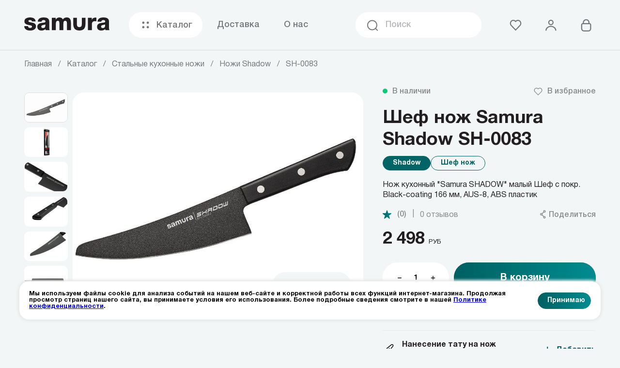

--- FILE ---
content_type: text/html; charset=UTF-8
request_url: https://www.samura.ru/catalog/stalnye_kukhonnye_nozhi/shadow/sh_0083/
body_size: 71528
content:


<!DOCTYPE html>
<html xml:lang="ru" lang="ru">
<head>
    <!-- Yandex.Metrika counter -->
	<!--<script data-skip-moving="true" type="text/javascript" > (function(m,e,t,r,i,k,a){m[i]=m[i]||function(){(m[i].a=m[i].a||[]).push(arguments)}; m[i].l=1*new Date(); for (var j = 0; j < document.scripts.length; j++) {if (document.scripts[j].src === r) { return; }} k=e.createElement(t),a=e.getElementsByTagName(t)[0],k.async=1,k.src=r,a.parentNode.insertBefore(k,a)}) (window, document, "script", "https://mc.webvisor.org/metrika/tag_ww.js", "ym"); ym(45610425, "init", { clickmap:true, trackLinks:true, accurateTrackBounce:true, webvisor:true, trackHash:true, ecommerce:"dataLayer" });
    </script> -->
	    <!-- /Yandex.Metrika counter -->
        <title> Шеф нож Samura Shadow SH-0083 купить за 2498 руб. в интернет-магазине Samura.ru </title>
    <link rel="icon" href="/favicon.svg" sizes="any" type="image/svg+xml">
	<link rel="icon" href="/favicon.ico" type="image/x-icon">
    <meta name="format-detection" content="telephone=no" />
    <meta name="viewport" id="samura_vp" content="width=device-width, initial-scale=1, minimum-scale=1, maximum-scale=5, viewport-fit=cover, user-scalable=no"/>
	<meta name="yandex-verification" content="9f280c6c7496c507" />
    <meta name="google-site-verification" content="7rHNSZg8o79TeeiSmPb0_C4ALqq5wPtvd0ktCBYNYn0" />

     
    <meta property="og:title" content=" Шеф нож Samura Shadow SH-0083 купить за 2498 руб. в интернет-магазине Samura.ru " />
    <meta property="og:description" content="SH-0083 Нож кухонный &quot;Samura SHADOW&quot; малый Шеф с покр. Black-coating 166 мм, AUS-8, ABS пластик купить на официальном сайте от производителя. Доставка по России, Беларуси и Казахстану." />
    <meta property="og:type" content="website" />
    <meta property="og:url" content="https://www.samura.ru/catalog/stalnye_kukhonnye_nozhi/shadow/sh_0083/" />
    <meta property="og:site_name" content="Интернет-магазин ножей Samura" />
    <meta property="og:image" content="https://www.samura.ru/upload/iblock/647/SH_0083_1.jpg" />
        <link rel="image_src" href="https://www.samura.ru/images/logo-samura25.png"  />
        <meta http-equiv="Content-Type" content="text/html; charset=UTF-8" />
<meta name="robots" content="index, follow" />
<meta name="keywords" content="набор ножей samura shadow
нож кухонный samura shadow
ножи samura shadow
ножи shadow
" />
<meta name="description" content="SH-0083 Нож кухонный &amp;quot;Samura SHADOW&amp;quot; малый Шеф с покр. Black-coating 166 мм, AUS-8, ABS пластик купить на официальном сайте от производителя. Доставка по России, Беларуси и Казахстану." />
<link rel="canonical" href="https://www.samura.ru/catalog/stalnye_kukhonnye_nozhi/shadow/sh_0083/" />
<script data-skip-moving="true">(function(w, d, n) {var cl = "bx-core";var ht = d.documentElement;var htc = ht ? ht.className : undefined;if (htc === undefined || htc.indexOf(cl) !== -1){return;}var ua = n.userAgent;if (/(iPad;)|(iPhone;)/i.test(ua)){cl += " bx-ios";}else if (/Windows/i.test(ua)){cl += ' bx-win';}else if (/Macintosh/i.test(ua)){cl += " bx-mac";}else if (/Linux/i.test(ua) && !/Android/i.test(ua)){cl += " bx-linux";}else if (/Android/i.test(ua)){cl += " bx-android";}cl += (/(ipad|iphone|android|mobile|touch)/i.test(ua) ? " bx-touch" : " bx-no-touch");cl += w.devicePixelRatio && w.devicePixelRatio >= 2? " bx-retina": " bx-no-retina";if (/AppleWebKit/.test(ua)){cl += " bx-chrome";}else if (/Opera/.test(ua)){cl += " bx-opera";}else if (/Firefox/.test(ua)){cl += " bx-firefox";}ht.className = htc ? htc + " " + cl : cl;})(window, document, navigator);</script>


<link href="/bitrix/js/ui/design-tokens/dist/ui.design-tokens.css?175396617526358" type="text/css"  rel="stylesheet" />
<link href="/bitrix/js/ui/fonts/opensans/ui.font.opensans.css?16946067222555" type="text/css"  rel="stylesheet" />
<link href="/bitrix/js/main/popup/dist/main.popup.bundle.css?175396632031694" type="text/css"  rel="stylesheet" />
<link href="/bitrix/cache/css/s1/samura/page_68f96d172eae726d9e71ee3c0a5e0042/page_68f96d172eae726d9e71ee3c0a5e0042_v1.css?1768461398319810" type="text/css"  rel="stylesheet" />
<link href="/bitrix/cache/css/s1/samura/template_90abfe2a827eacc1e6fbb7821665c7ec/template_90abfe2a827eacc1e6fbb7821665c7ec_v1.css?1768461431194203" type="text/css"  data-template-style="true" rel="stylesheet" />







                                                    	
</head>
<body class="  ">
<script type="application/ld+json">
{
  "@context": "https://schema.org",
  "@type": "WebSite",
  "url": "https://www.samura.ru/",
  "name": "Интернет-магазин Samura",
  "potentialAction": {
    "@type": "SearchAction",
    "target": "https://www.samura.ru/catalog/?s=&q={q}",
    "query": "required name=q"
  },
  "image": "https://www.samura.ru/favicon.svg"
}
</script>

<script type="application/ld+json">
{
  "@context": "https://schema.org",
  "@type": "Organization",
  "name": "Samura",
  "url": "https://www.samura.ru/",
  "logo": "https://www.samura.ru/local/templates/samura/img/logo.svg",
  "image": "https://www.samura.ru/local/templates/samura/img/logo.svg",
  "telephone": "+7-495-280-73-80",
  "address": {
    "@type": "PostalAddress",
    "streetAddress": "Волоколамское шоссе, д. 116, стр. 1",
    "addressLocality": "Москва",
    "postalCode": "125371",
    "addressCountry": "RU"
  },
  "contactPoint": [{
    "@type": "ContactPoint",
    "telephone": "+7-495-280-73-80",
    "contactType": "customer service",
    "areaServed": "RU",
    "availableLanguage": ["Russian"],
	"hoursAvailable": [{
		"@type": "OpeningHoursSpecification",
		"dayOfWeek": [
		   "Monday", "Tuesday", "Wednesday", "Thursday", "Friday"
		],
		"opens":  "09:00:00",
		"closes":  "18:00:00"
	}]
  }],
  "sameAs": [
    "https://vk.com/samura_russia",
    "https://www.instagram.com/samura_cooking/",
    "https://www.youtube.com/channel/UC2l4asDl9bhRC1agKl9Xfig"
  ]
}
</script>
<div class="wrapper">
    <div class="content-wrapper">
                                    <header class="">
                    <div class="header-info-wrap">
    <div class="inner">
        <div class="menu-button">
            <svg width="15" height="15" viewBox="0 0 15 15" fill="none" xmlns="http://www.w3.org/2000/svg">
                <path d="M12.1156 4.26911C12.4828 4.26911 12.8349 4.12324 13.0945 3.86359C13.3541 3.60393 13.5 3.25176 13.5 2.88456C13.5 2.51735 13.3541 2.16518 13.0945 1.90553C12.8349 1.64587 12.4828 1.5 12.1156 1.5C11.7485 1.5 11.3963 1.64587 11.1367 1.90553C10.8771 2.16518 10.7312 2.51735 10.7312 2.88456C10.7312 3.25176 10.8771 3.60393 11.1367 3.86359C11.3963 4.12324 11.7485 4.26911 12.1156 4.26911ZM2.88438 4.26911C3.25154 4.26911 3.60367 4.12324 3.86329 3.86359C4.12291 3.60393 4.26876 3.25176 4.26876 2.88456C4.26876 2.51735 4.12291 2.16518 3.86329 1.90553C3.60367 1.64587 3.25154 1.5 2.88438 1.5C2.51722 1.5 2.1651 1.64587 1.90548 1.90553C1.64585 2.16518 1.5 2.51735 1.5 2.88456C1.5 3.25176 1.64585 3.60393 1.90548 3.86359C2.1651 4.12324 2.51722 4.26911 2.88438 4.26911ZM12.1156 13.5C12.4828 13.5 12.8349 13.3541 13.0945 13.0945C13.3541 12.8348 13.5 12.4826 13.5 12.1154C13.5 11.7482 13.3541 11.3961 13.0945 11.1364C12.8349 10.8768 12.4828 10.7309 12.1156 10.7309C11.7485 10.7309 11.3963 10.8768 11.1367 11.1364C10.8771 11.3961 10.7312 11.7482 10.7312 12.1154C10.7312 12.4826 10.8771 12.8348 11.1367 13.0945C11.3963 13.3541 11.7485 13.5 12.1156 13.5ZM2.88438 13.5C3.25154 13.5 3.60367 13.3541 3.86329 13.0945C4.12291 12.8348 4.26876 12.4826 4.26876 12.1154C4.26876 11.7482 4.12291 11.3961 3.86329 11.1364C3.60367 10.8768 3.25154 10.7309 2.88438 10.7309C2.51722 10.7309 2.1651 10.8768 1.90548 11.1364C1.64585 11.3961 1.5 11.7482 1.5 12.1154C1.5 12.4826 1.64585 12.8348 1.90548 13.0945C2.1651 13.3541 2.51722 13.5 2.88438 13.5Z"
                      fill="#76767B" stroke="#76767B" stroke-width="2" stroke-linecap="round" stroke-linejoin="round"/>
            </svg>
            <svg width="13" height="13" viewBox="0 0 13 13" fill="none" xmlns="http://www.w3.org/2000/svg">
                <path d="M12.7715 11.6924L7.57657 6.5003L12.7715 1.34642C13.0319 1.0449 13.0178 0.5924 12.7392 0.307891C12.4606 0.0233816 12.0114 0.00277381 11.7082 0.260594L6.49809 5.37623L1.37909 0.22236C1.08286 -0.0741201 0.604433 -0.0741201 0.308202 0.22236C0.16442 0.36594 0.0835445 0.561386 0.0835445 0.765276C0.0835445 0.969165 0.16442 1.16461 0.308202 1.30819L5.4196 6.45442L0.224657 11.6006C0.0808754 11.7442 0 11.9397 0 12.1436C0 12.3474 0.0808754 12.5429 0.224657 12.6865C0.367988 12.8296 0.562023 12.9094 0.763899 12.9082C0.962072 12.9094 1.15286 12.8326 1.29555 12.6941L6.49809 7.5326L11.7082 12.7782C11.8516 12.9214 12.0456 13.0012 12.2475 13C12.4467 12.9991 12.6376 12.9195 12.7791 12.7782C12.9219 12.6336 13.0014 12.4376 13 12.2337C12.9986 12.0298 12.9163 11.835 12.7715 11.6924Z" fill="#76767B"/>
            </svg>
        </div>
        <a href="/" class="logo">
            <svg width="176" height="28.5" viewBox="0 0 167 27" fill="none" xmlns="http://www.w3.org/2000/svg">
				<path d="M7.44323 17.62C7.44323 18.2312 7.55992 18.7549 7.78831 19.184C8.01814 19.6102 8.33192 19.9809 8.73179 20.2854C9.09823 20.5629 9.53439 20.7685 10.0389 20.9023C10.5447 21.0439 11.0734 21.1136 11.6241 21.1136C11.9927 21.1136 12.3897 21.0631 12.8188 20.9741C13.2471 20.8831 13.647 20.7351 14.0134 20.538C14.382 20.3359 14.6872 20.0798 14.9327 19.7574C15.1775 19.4358 15.2998 19.0424 15.2998 18.5863C15.2998 18.1266 15.1625 17.7481 14.8865 17.4614C14.6111 17.1704 14.2809 16.9334 13.8989 16.7491C13.5154 16.5648 13.102 16.4275 12.658 16.3343C12.2133 16.2425 11.8234 16.15 11.4861 16.059C10.2623 15.7523 8.9979 15.4784 7.69511 15.2322C6.39373 14.9881 5.19909 14.611 4.11259 14.1051C3.02681 13.6006 2.13812 12.9026 1.44937 12.014C0.758482 11.1274 0.413394 9.87227 0.413394 8.24929C0.413394 6.80989 0.758482 5.62022 1.44937 4.68742C2.13812 3.75461 3.01685 3.01107 4.08911 2.46035C5.16209 1.90537 6.34179 1.51759 7.62822 1.28848C8.91394 1.05795 10.1378 0.943392 11.3039 0.943392C12.6188 0.943392 13.9131 1.05795 15.1853 1.28848C16.4561 1.51759 17.6123 1.91533 18.654 2.4817C19.6956 3.05021 20.5452 3.83217 21.2048 4.82545C21.8622 5.82229 22.2215 7.10019 22.2827 8.66198H15.0714C15.0714 7.71352 14.7335 7.02263 14.0604 6.59216C13.447 6.19442 12.6188 5.99875 11.5786 5.99875C11.242 5.99875 10.8806 6.01369 10.4985 6.04287C10.115 6.07417 9.75567 6.15173 9.41983 6.26984C9.08257 6.39649 8.79939 6.58078 8.57028 6.82483C8.33974 7.07101 8.22519 7.39191 8.22519 7.78894C8.22519 8.34037 8.5162 8.80001 9.09823 9.16858C9.67812 9.53501 10.4074 9.83172 11.2805 10.0623C12.1535 10.2935 13.1098 10.4991 14.1515 10.6834C15.1931 10.8677 16.1572 11.0498 17.0459 11.2341C18.2406 11.481 19.2274 11.8631 20.0094 12.3847C20.7899 12.9026 21.4104 13.469 21.87 14.0838C22.3297 14.6971 22.652 15.3218 22.8363 15.9636C23.0184 16.6097 23.1116 17.176 23.1116 17.6649C23.1116 19.2594 22.7658 20.5999 22.0757 21.6878C21.3869 22.7743 20.4989 23.6452 19.4117 24.3048C18.3238 24.9644 17.1 25.4375 15.736 25.7307C14.3727 26.0217 13.0187 26.1654 11.6704 26.1654C10.2623 26.1654 8.86769 26.0352 7.48948 25.7748C6.11055 25.5151 4.8789 25.0576 3.79099 24.398C2.70449 23.7384 1.81651 22.8575 1.12705 21.7554C0.436875 20.6504 0.0626139 19.275 0 17.62H7.44323Z" fill="#231F20"/>
				<path d="M33.4493 18.6311C33.4493 19.6123 33.7716 20.3053 34.4156 20.7201C35.0581 21.1357 35.8237 21.3392 36.7123 21.3392C38.5808 21.3392 39.8665 20.7877 40.5709 19.6884C41.2746 18.5863 41.5813 16.794 41.4902 14.3093C40.9388 14.6466 40.2102 14.8828 39.3073 15.0251C38.4036 15.1624 37.5235 15.3545 36.6661 15.5993C35.7767 15.8142 35.0189 16.1344 34.3921 16.5648C33.7638 16.9896 33.4493 17.6826 33.4493 18.6311ZM26.6038 8.98074C26.6642 7.42108 27.0321 6.119 27.708 5.07733C28.3811 4.0378 29.2542 3.21101 30.3264 2.59412C31.3973 1.98506 32.5841 1.55316 33.8862 1.3084C35.1876 1.06221 36.5281 0.943392 37.9056 0.943392C39.3137 0.943392 40.6855 1.04229 42.0182 1.24081C43.3501 1.44217 44.5377 1.83208 45.5793 2.41411C46.621 2.99186 47.4556 3.80513 48.0817 4.84822C48.71 5.88989 49.0245 7.25388 49.0245 8.93734V19.3661C49.0245 20.375 49.0629 21.411 49.1391 22.4683C49.2145 23.5214 49.4842 24.5282 49.9445 25.4745H42.0879C41.9342 25.1102 41.8353 24.7395 41.789 24.3745C41.7421 24.0059 41.6901 23.6246 41.6275 23.2247C40.6172 24.2969 39.4147 25.0576 38.0215 25.5001C36.627 25.9441 35.211 26.1654 33.7716 26.1654C32.6382 26.1654 31.5737 26.0217 30.579 25.7292C29.5829 25.4375 28.7184 24.9914 27.9827 24.398C27.2477 23.7989 26.6742 23.0461 26.2587 22.146C25.8467 21.2438 25.6396 20.1787 25.6396 18.9527C25.6396 17.667 25.8531 16.594 26.2822 15.7366C26.7105 14.8778 27.2946 14.1734 28.0296 13.622C28.7625 13.0713 29.6071 12.6422 30.5555 12.3363C31.5061 12.0317 32.4909 11.7848 33.5197 11.6013C34.5436 11.4149 35.5696 11.2654 36.5978 11.1431C37.6217 11.0192 38.5957 10.8656 39.5129 10.6799C40.1888 10.5304 40.7004 10.307 41.054 10.0181C41.4048 9.72499 41.5813 9.2134 41.5813 8.47769C41.5813 8.01662 41.4589 7.63596 41.2148 7.3293C40.968 7.02334 40.6641 6.77075 40.2949 6.57081C39.9284 6.37301 39.5214 6.2243 39.0767 6.13465C38.6327 6.04358 38.2115 5.99519 37.8145 5.99519C35.5775 5.99519 34.2775 6.99203 33.9089 8.98074H26.6038Z" fill="#231F20"/>
				<path d="M54.1729 1.63108H61.7534V4.89198H61.8445C62.5489 3.6952 63.4995 2.74105 64.6927 2.02099C65.8895 1.30164 67.22 0.942326 68.69 0.942326C70.1899 0.942326 71.561 1.22408 72.8033 1.79046C74.0428 2.35825 74.9856 3.3615 75.6288 4.80091C76.578 3.51447 77.6502 2.55036 78.8434 1.90644C80.0388 1.26464 81.4469 0.942326 83.0706 0.942326C84.9696 0.942326 86.4766 1.26464 87.5966 1.90644C88.7137 2.55036 89.5554 3.37288 90.1232 4.38751C90.6903 5.39431 91.0567 6.50784 91.2253 7.71814C91.394 8.92844 91.4779 10.0982 91.4779 11.2316V25.4756H83.6676V11.46C83.6676 10.1757 83.3773 9.1732 82.7952 8.45315C82.2132 7.7338 81.4156 7.37305 80.4052 7.37305C79.5784 7.37305 78.921 7.52603 78.4308 7.8327C77.9391 8.13723 77.5655 8.57553 77.3058 9.1419C77.0454 9.70898 76.8846 10.3913 76.822 11.1868C76.7622 11.9837 76.7309 12.8568 76.7309 13.8017V25.4756H68.922V11.9218C68.922 10.5137 68.6986 9.40231 68.2539 8.59118C67.8099 7.78076 67.0514 7.37305 65.9791 7.37305C64.5703 7.37305 63.5521 7.84835 62.9253 8.79681C62.297 9.7474 61.9832 11.433 61.9832 13.8522V25.4756H54.1729V1.63108Z" fill="#231F20"/>
				<path d="M124.68 1.63108H132.26V5.80984H132.351C132.933 4.27936 133.853 3.12456 135.108 2.34118C136.363 1.56135 137.833 1.17143 139.518 1.17143C139.825 1.17143 140.13 1.18709 140.438 1.21626C140.743 1.24899 141.05 1.29381 141.356 1.35145V8.4752C140.836 8.32151 140.337 8.20909 139.864 8.13154C139.389 8.05612 138.891 8.01698 138.371 8.01698C137.389 8.01698 136.539 8.16996 135.82 8.4752C135.101 8.78329 134.489 9.19242 133.983 9.71609C133.476 10.2384 133.102 10.8417 132.858 11.5319C132.611 12.2207 132.489 12.9329 132.489 13.6679V25.4756H124.68V1.63108Z" fill="#231F20"/>
				<path d="M150.506 18.6311C150.506 19.6123 150.827 20.3053 151.471 20.7201C152.114 21.1357 152.88 21.3392 153.768 21.3392C155.636 21.3392 156.923 20.7877 157.627 19.6884C158.331 18.5863 158.638 16.794 158.546 14.3093C157.995 14.6466 157.266 14.8828 156.364 15.0251C155.46 15.1624 154.579 15.3545 153.722 15.5993C152.833 15.8142 152.075 16.1344 151.448 16.5648C150.819 16.9896 150.506 17.6826 150.506 18.6311ZM143.66 8.98074C143.72 7.42108 144.088 6.119 144.764 5.07733C145.437 4.0378 146.31 3.21101 147.382 2.59412C148.453 1.98506 149.64 1.55316 150.942 1.3084C152.243 1.06221 153.584 0.943392 154.961 0.943392C156.369 0.943392 157.741 1.04229 159.074 1.24081C160.407 1.44217 161.593 1.83208 162.635 2.41411C163.677 2.99186 164.511 3.80513 165.137 4.84822C165.766 5.88989 166.081 7.25388 166.081 8.93734V19.3661C166.081 20.375 166.119 21.411 166.195 22.4683C166.27 23.5214 166.54 24.5282 167 25.4745H159.144C158.991 25.1102 158.891 24.7395 158.845 24.3745C158.798 24.0059 158.746 23.6246 158.684 23.2247C157.673 24.2969 156.47 25.0576 155.078 25.5001C153.683 25.9441 152.267 26.1654 150.827 26.1654C149.695 26.1654 148.629 26.0217 147.635 25.7292C146.639 25.4375 145.775 24.9914 145.039 24.398C144.303 23.7989 143.73 23.0461 143.315 22.146C142.903 21.2438 142.695 20.1787 142.695 18.9527C142.695 17.667 142.909 16.594 143.34 15.7366C143.766 14.8778 144.35 14.1734 145.086 13.622C145.819 13.0713 146.663 12.6422 147.611 12.3363C148.562 12.0317 149.547 11.7848 150.575 11.6013C151.599 11.4149 152.625 11.2654 153.654 11.1431C154.678 11.0192 155.651 10.8656 156.569 10.6799C157.245 10.5304 157.756 10.307 158.11 10.0181C158.461 9.72499 158.638 9.2134 158.638 8.47769C158.638 8.01662 158.515 7.63596 158.271 7.3293C158.024 7.02334 157.72 6.77075 157.351 6.57081C156.984 6.37301 156.577 6.2243 156.133 6.13465C155.688 6.04358 155.267 5.99519 154.87 5.99519C152.633 5.99519 151.332 6.99203 150.965 8.98074H143.66Z" fill="#231F20"/>
				<path d="M112.82 1.58981V13.8166C112.82 15.7 112.461 17.1259 111.745 18.0822C111.027 19.0385 109.786 19.5173 108.019 19.5173C106.253 19.5173 105.012 19.0385 104.295 18.0822C103.577 17.1259 103.22 15.7 103.22 13.8166V1.58981H96.0771V13.3641C96.0771 17.6047 97.0299 20.7824 98.936 22.8985C100.844 25.0188 103.872 26.0782 108.019 26.0782C112.168 26.0782 115.194 25.0188 117.103 22.8985C119.008 20.7824 119.962 17.6047 119.962 13.3641V1.58981H112.82Z" fill="#231F20"/>
			</svg>
        </a>
        <div class="header-menu-wrap">
    <div class="header-menu">
            
                                    <div class="li child-ul  li-catalog " data-depth="1">
                    <a href="javascript:void(0)" class="catalog">
                                                    <svg width="15" height="15" viewBox="0 0 15 15" fill="none" xmlns="http://www.w3.org/2000/svg">
                                <path d="M12.1156 4.26911C12.4828 4.26911 12.8349 4.12324 13.0945 3.86359C13.3541 3.60393 13.5 3.25176 13.5 2.88456C13.5 2.51735 13.3541 2.16518 13.0945 1.90553C12.8349 1.64587 12.4828 1.5 12.1156 1.5C11.7485 1.5 11.3963 1.64587 11.1367 1.90553C10.8771 2.16518 10.7312 2.51735 10.7312 2.88456C10.7312 3.25176 10.8771 3.60393 11.1367 3.86359C11.3963 4.12324 11.7485 4.26911 12.1156 4.26911ZM2.88438 4.26911C3.25154 4.26911 3.60367 4.12324 3.86329 3.86359C4.12291 3.60393 4.26876 3.25176 4.26876 2.88456C4.26876 2.51735 4.12291 2.16518 3.86329 1.90553C3.60367 1.64587 3.25154 1.5 2.88438 1.5C2.51722 1.5 2.1651 1.64587 1.90548 1.90553C1.64585 2.16518 1.5 2.51735 1.5 2.88456C1.5 3.25176 1.64585 3.60393 1.90548 3.86359C2.1651 4.12324 2.51722 4.26911 2.88438 4.26911ZM12.1156 13.5C12.4828 13.5 12.8349 13.3541 13.0945 13.0945C13.3541 12.8348 13.5 12.4826 13.5 12.1154C13.5 11.7482 13.3541 11.3961 13.0945 11.1364C12.8349 10.8768 12.4828 10.7309 12.1156 10.7309C11.7485 10.7309 11.3963 10.8768 11.1367 11.1364C10.8771 11.3961 10.7312 11.7482 10.7312 12.1154C10.7312 12.4826 10.8771 12.8348 11.1367 13.0945C11.3963 13.3541 11.7485 13.5 12.1156 13.5ZM2.88438 13.5C3.25154 13.5 3.60367 13.3541 3.86329 13.0945C4.12291 12.8348 4.26876 12.4826 4.26876 12.1154C4.26876 11.7482 4.12291 11.3961 3.86329 11.1364C3.60367 10.8768 3.25154 10.7309 2.88438 10.7309C2.51722 10.7309 2.1651 10.8768 1.90548 11.1364C1.64585 11.3961 1.5 11.7482 1.5 12.1154C1.5 12.4826 1.64585 12.8348 1.90548 13.0945C2.1651 13.3541 2.51722 13.5 2.88438 13.5Z"
                                      fill="#76767B" stroke="#76767B" stroke-width="2" stroke-linecap="round" stroke-linejoin="round"/>
                            </svg>
                                                Каталог                    </a>
                    <div class="second catalog">
                    <div class="left-menu-wrap ">
                    <div class="left-menu">
                    
        
                
                    									<div class="li">
						<a href="/catalog/">
						<div class="sale-icon"><svg width="18" height="18" viewBox="0 0 18 18" fill="none" xmlns="http://www.w3.org/2000/svg">
							<path d="M4.80005 0.800781H4.00024C2.88014 0.800781 2.31967 0.800781 1.89185 1.01877C1.51552 1.21051 1.20978 1.51625 1.01804 1.89258C0.800049 2.3204 0.800049 2.88087 0.800049 4.00098V13.601C0.800049 14.7211 0.800049 15.2808 1.01804 15.7087C1.20978 16.085 1.51552 16.3913 1.89185 16.583C2.31925 16.8008 2.87904 16.8008 3.99696 16.8008H4.80005M4.80005 0.800781H13.6002C14.7203 0.800781 15.2796 0.800781 15.7074 1.01877C16.0838 1.21051 16.3905 1.51625 16.5823 1.89258C16.8 2.31998 16.8 2.87978 16.8 3.99769V13.6044C16.8 14.7223 16.8 15.2813 16.5823 15.7087C16.3905 16.085 16.0838 16.3913 15.7074 16.583C15.28 16.8008 14.7211 16.8008 13.6031 16.8008H4.80005M4.80005 0.800781V16.8008M8.80005 7.80078H12.8M8.80005 4.80078H12.8" stroke="#7A7B7B" stroke-width="1.6" stroke-linecap="round" stroke-linejoin="round"/>
						</svg></div><span>Смотреть весь каталог</span></a>
					</div>
				                <div class="li " data-code="new" data-depth="2">
<a href="/catalog/new/" class="new"

                       >
                                                    <div class="sale-icon">
                                                                    <svg width="24" height="24" viewBox="0 0 24 24" fill="none" xmlns="http://www.w3.org/2000/svg">
    <g opacity="0.5">
        <path fill-rule="evenodd" clip-rule="evenodd"
              d="M14.5601 14.36H14.6201C16.5849 13.4928 18.1518 11.9187 19.0101 9.95V14.31C19.0181 17.1046 17.3632 19.6362 14.8001 20.75H14.7301C13.8827 21.1089 12.9704 21.2893 12.0501 21.28C11.1606 21.2824 10.2797 21.1056 9.46012 20.76L9.20012 20.65C6.64265 19.58 4.98392 17.0722 5.00012 14.3V14.12C5.0193 12.7003 5.59786 11.3456 6.61012 10.35L6.79012 10.18C8.38136 8.62154 9.69369 6.80186 10.6701 4.8L12.0401 2C12.0401 2 13.4601 4 14.7801 6C16.3899 8.38859 15.8545 11.6186 13.5601 13.36H13.4401C13.2019 13.6598 13.2278 14.0908 13.5001 14.36C13.614 14.4562 13.7616 14.503 13.9101 14.49C14.1322 14.4807 14.3515 14.4368 14.5601 14.36ZM14.1201 19.36H14.1901V19.35C16.1896 18.4737 17.4864 16.503 17.5001 14.32C16.8257 14.9135 16.0546 15.3871 15.2201 15.72L15.0901 15.77C14.7137 15.9166 14.314 15.9945 13.9101 16C13.3627 16.0193 12.8314 15.8133 12.4401 15.43C11.6231 14.6226 11.5456 13.3293 12.2601 12.43C12.3474 12.321 12.4482 12.2235 12.5601 12.14H12.6301C14.3163 10.8822 14.713 8.51958 13.5301 6.78C13.1001 6.14 12.6701 5.5 12.2701 4.93L12.0201 5.45C10.9617 7.58318 9.54826 9.52081 7.84013 11.18L7.66013 11.35C6.93381 12.0668 6.51736 13.0397 6.50013 14.06V14.25C6.47303 16.4292 7.77047 18.407 9.78013 19.25L10.0401 19.36C11.3438 19.9135 12.8164 19.9135 14.1201 19.36Z"
              fill="black"/>
    </g>
</svg>
                                                            </div>
                                                <span>Новинки</span>
                                                                            <div class="new">NEW</div>
                                                                    </a>
                </div>
                    
        
                
                    				                <div class="li " data-code="spetsialnoe_predlozhenie" data-depth="2">
<a href="/catalog/spetsialnoe_predlozhenie/" class="spetsialnoe_predlozhenie"

                       >
                                                    <div class="sale-icon">
                                                                    <svg width="24" height="24" viewBox="0 0 24 24" fill="none" xmlns="http://www.w3.org/2000/svg">
    <g opacity="0.5">
        <path d="M14.8007 8.93999L9.03071 14.71C8.73826 15.0028 8.73826 15.4772 9.03071 15.77C9.1706 15.9116 9.36165 15.9909 9.56071 15.99C9.76 15.9921 9.95148 15.9126 10.0907 15.77L15.8607 9.99999C16.0614 9.81302 16.144 9.53143 16.0761 9.2657C16.0082 8.99996 15.8007 8.79246 15.535 8.7246C15.2693 8.65674 14.9877 8.73933 14.8007 8.93999Z"
              fill="black"/>
        <path d="M10.6007 10.1C10.6007 10.5142 10.2649 10.85 9.85071 10.85C9.4365 10.85 9.10071 10.5142 9.10071 10.1C9.10071 9.68577 9.4365 9.34999 9.85071 9.34999C10.2649 9.34999 10.6007 9.68577 10.6007 10.1Z"
              fill="black"/>
        <path d="M15.8807 14.61C15.8807 15.0242 15.5449 15.36 15.1307 15.36C14.7165 15.36 14.3807 15.0242 14.3807 14.61C14.3807 14.1958 14.7165 13.86 15.1307 13.86C15.5449 13.86 15.8807 14.1958 15.8807 14.61Z"
              fill="black"/>
        <path fill-rule="evenodd" clip-rule="evenodd"
              d="M22.6395 8.22134C22.9697 9.0765 22.7532 10.0464 22.0906 10.6799C21.6109 11.1086 21.3367 11.7215 21.3367 12.3649C21.3367 13.0083 21.6109 13.6211 22.0906 14.0499C22.7825 14.6786 23.0183 15.6672 22.6844 16.5405C22.3506 17.4138 21.5155 17.9931 20.5806 17.9999H20.3306C19.7098 18.0046 19.1178 18.2622 18.6913 18.7133C18.2648 19.1644 18.0406 19.7698 18.0706 20.3899C18.1038 21.0133 17.8776 21.6226 17.4458 22.0734C17.0139 22.5242 16.4148 22.7763 15.7906 22.7699C15.1552 22.7701 14.5504 22.4969 14.1306 22.0199C13.7002 21.5431 13.0879 21.271 12.4456 21.271C11.8033 21.271 11.191 21.5431 10.7606 22.0199C10.3408 22.4969 9.73603 22.7701 9.10061 22.7699C8.47269 22.7766 7.87026 22.5219 7.43776 22.0666C7.00525 21.6113 6.78167 20.9966 6.82061 20.3699C6.84777 19.7515 6.62236 19.1487 6.19615 18.6998C5.76993 18.251 5.17955 17.9947 4.56061 17.9899H4.31061C3.41625 17.9474 2.6304 17.3832 2.30422 16.5494C1.97803 15.7156 2.17245 14.7679 2.80061 14.1299C3.27692 13.7013 3.54892 13.0906 3.54892 12.4499C3.54892 11.8091 3.27692 11.1985 2.80061 10.7699C2.06932 10.1489 1.80734 9.13533 2.14615 8.23781C2.48497 7.34029 3.35142 6.75266 4.31061 6.76988H4.56061C5.18782 6.76849 5.78651 6.50764 6.21461 6.04924C6.6427 5.59083 6.86205 4.97573 6.82061 4.34988C6.79874 3.73327 7.02992 3.13452 7.46051 2.69261C7.89109 2.25069 8.48363 2.00403 9.10061 2.00988C9.73848 2.00815 10.3451 2.28589 10.7606 2.76988C11.1953 3.2426 11.8084 3.51108 12.4506 3.50988C13.0893 3.50829 13.6983 3.24004 14.1306 2.76988C14.5442 2.28216 15.1511 2.00065 15.7906 1.99988C16.4167 1.9933 17.0174 2.24674 17.4496 2.69977C17.8818 3.1528 18.1067 3.76481 18.0706 4.38988C18.0406 5.00901 18.265 5.6135 18.6918 6.06299C19.1187 6.51248 19.7107 6.76788 20.3306 6.76988H20.5806C21.497 6.79358 22.3092 7.36617 22.6395 8.22134ZM20.9906 15.8799C21.0731 15.7057 21.0231 15.4976 20.8706 15.3799V15.3199C20.0326 14.5474 19.5558 13.4596 19.5558 12.3199C19.5558 11.1801 20.0326 10.0923 20.8706 9.31988C21.0231 9.20212 21.0731 8.99404 20.9906 8.81988C20.9331 8.64316 20.7664 8.5252 20.5806 8.52988H20.3306C19.215 8.52767 18.149 8.06873 17.3806 7.25988C16.619 6.4512 16.2153 5.36981 16.2606 4.25988C16.2774 4.14053 16.2408 4.01984 16.1606 3.92988C16.0638 3.82897 15.9304 3.7713 15.7906 3.76988C15.6481 3.75667 15.5086 3.81698 15.4206 3.92988C14.6526 4.77726 13.5642 5.2634 12.4206 5.26988C11.2773 5.26218 10.1893 4.77624 9.42061 3.92988C9.34312 3.83151 9.22579 3.77284 9.10061 3.76988C8.96078 3.7713 8.82741 3.82897 8.73061 3.92988C8.65039 4.01984 8.61381 4.14053 8.63061 4.25988C8.69668 5.38118 8.29756 6.48011 7.52731 7.29767C6.75707 8.11523 5.68385 8.57907 4.56061 8.57988H4.34061C4.14495 8.56482 3.96392 8.68414 3.90061 8.86988C3.81814 9.04404 3.86808 9.25212 4.02061 9.36988C4.86595 10.1394 5.35168 11.2268 5.36061 12.3699C5.35413 13.5135 4.86798 14.6019 4.02061 15.3699C3.86808 15.4876 3.81814 15.6957 3.90061 15.8699C3.95139 16.0527 4.12098 16.1768 4.31061 16.1699H4.56061C5.6756 16.1741 6.74053 16.6334 7.50889 17.4414C8.27724 18.2494 8.68241 19.3361 8.63061 20.4499C8.61254 20.5663 8.64948 20.6845 8.73061 20.7699C8.83865 20.8776 8.98855 20.9325 9.14061 20.9199C9.26355 20.9168 9.37959 20.8624 9.46061 20.7699C10.2308 19.9095 11.3309 19.4178 12.4856 19.4178C13.6403 19.4178 14.7404 19.9095 15.5106 20.7699C15.5803 20.8567 15.6804 20.9139 15.7906 20.9299C15.9304 20.9285 16.0638 20.8708 16.1606 20.7699C16.2417 20.6845 16.2787 20.5663 16.2606 20.4499C16.2198 19.3407 16.6229 18.261 17.3806 17.4499C18.1517 16.6449 19.216 16.1867 20.3306 16.1799H20.5506C20.75 16.1975 20.9342 16.072 20.9906 15.8799Z"
              fill="black"/>
    </g>
</svg>
                                                            </div>
                                                <span>Распродажа</span>
                                                                                            </a>
                </div>
                    
        
                
                    				                <div class="li " data-code="collection" data-depth="2">
<a href="/catalog/collection/" class="collection"

                       >
                                                    <div class="sale-icon">
                                                                    <svg width="26" height="26" viewBox="0 0 26 26" fill="none" xmlns="http://www.w3.org/2000/svg">
<path d="M19.0472 12.8782C10.7429 22.1293 3.42279 24.7177 0.800783 24.8555L14.8967 9.15245M19.0472 12.8782L14.8967 9.15245M19.0472 12.8782C18.4939 12.2402 17.2964 10.2047 18.6447 8.70266L23.7551 3.0096C24.1117 2.61241 24.321 2.06688 24.0939 1.58386C24.0158 1.4177 23.9109 1.2552 23.7708 1.12938C23.6306 1.00356 23.4578 0.916803 23.2842 0.857006C22.7795 0.68318 22.2594 0.950245 21.9029 1.34743L14.8967 9.15245" stroke="#7A7B7B" stroke-width="1.6" stroke-linecap="round" stroke-linejoin="round"/>
</svg>
                                                            </div>
                                                <span>Коллекции</span>
                                                    <svg class="arrow-menu" width="13" height="8" viewBox="0 0 13 8" fill="none" xmlns="http://www.w3.org/2000/svg">
                                <path d="M12.3536 4.35355C12.5488 4.15829 12.5488 3.84171 12.3536 3.64645L9.17157 0.464465C8.97631 0.269203 8.65973 0.269203 8.46447 0.464465C8.2692 0.659728 8.2692 0.97631 8.46447 1.17157L11.2929 4L8.46447 6.82843C8.2692 7.02369 8.2692 7.34027 8.46447 7.53553C8.65973 7.7308 8.97631 7.7308 9.17157 7.53553L12.3536 4.35355ZM4.37114e-08 4.5L12 4.5L12 3.5L-4.37114e-08 3.5L4.37114e-08 4.5Z" fill="white"/>
                            </svg>
                                                                                            </a>
                </div>
                    
        
                
                    				                <div class="li " data-code="nozhi-po-vidam" data-depth="2">
<a href="/catalog/nozhi-po-vidam/" class="nozhi-po-vidam"

                       >
                                                    <div class="sale-icon">
                                                                    <svg width="28" height="28" viewBox="0 0 28 28" fill="none" xmlns="http://www.w3.org/2000/svg">
<path d="M6.54316 22.4338C5.84019 21.7308 5.84079 20.5907 6.54385 19.8878L17.4204 9.01809L17.9846 8.45392L17.986 8.4553L22.4655 3.97581C23.1684 3.27287 24.3092 3.27287 25.0122 3.97581L26.3525 5.31614C27.0554 6.01908 27.0554 7.15988 26.3525 7.86283L21.882 12.3333L24.718 15.1556C25.4238 15.858 25.4256 17.0002 24.7215 17.7043L17.3659 25.0599C16.5812 25.8446 15.8305 26.4354 15.0436 26.7579C14.2235 27.094 13.4103 27.1199 12.5625 26.8622C11.7482 26.6145 10.9214 26.1113 10.0283 25.4383C9.13009 24.7613 8.10673 23.868 6.90155 22.7908L6.88497 22.7756L6.54316 22.4338ZM20.7474 11.2043L25.2214 6.73035C25.2991 6.65234 25.299 6.52664 25.2214 6.44861L23.8797 5.10691C23.8017 5.02923 23.6753 5.02854 23.5973 5.10621L19.1192 9.58433L20.7474 11.2043ZM7.98568 21.6127C9.18677 22.6861 10.1577 23.5331 10.9916 24.1615C11.8345 24.7967 12.4827 25.1647 13.028 25.3306C13.5392 25.486 13.973 25.4677 14.4373 25.2774C14.9352 25.0733 15.5078 24.6558 16.2348 23.9288L23.5904 16.5732C23.6684 16.4952 23.6682 16.3682 23.5904 16.2901L17.9867 10.7127L7.67563 21.0196C7.59749 21.0977 7.59751 21.2246 7.67563 21.3027L7.98568 21.6127Z" fill="#7A7B7B"/>
<path d="M6.34895 9.63865C12.921 3.06655 18.4901 1.42894 20.4531 1.43164L9.29753 12.5872M6.34895 9.63865L9.29753 12.5872M6.34895 9.63865C6.73635 10.1372 7.54837 11.7051 6.48132 12.7721L2.43691 16.8165C2.15474 17.0987 1.9765 17.4975 2.12659 17.8673C2.17822 17.9945 2.24994 18.12 2.34952 18.2196C2.44909 18.3192 2.57463 18.3909 2.70183 18.4425C3.07157 18.5926 3.4706 18.4142 3.75277 18.132L9.29753 12.5872" stroke="#7A7B7B" stroke-width="1.6" stroke-linecap="round" stroke-linejoin="round"/>
</svg>
								                            </div>
                                                <span>Ножи по видам</span>
                                                    <svg class="arrow-menu" width="13" height="8" viewBox="0 0 13 8" fill="none" xmlns="http://www.w3.org/2000/svg">
                                <path d="M12.3536 4.35355C12.5488 4.15829 12.5488 3.84171 12.3536 3.64645L9.17157 0.464465C8.97631 0.269203 8.65973 0.269203 8.46447 0.464465C8.2692 0.659728 8.2692 0.97631 8.46447 1.17157L11.2929 4L8.46447 6.82843C8.2692 7.02369 8.2692 7.34027 8.46447 7.53553C8.65973 7.7308 8.97631 7.7308 9.17157 7.53553L12.3536 4.35355ZM4.37114e-08 4.5L12 4.5L12 3.5L-4.37114e-08 3.5L4.37114e-08 4.5Z" fill="white"/>
                            </svg>
                                                                                            </a>
                </div>
                    
        
                
                    				                <div class="li " data-code="catalog" data-depth="2">
<a href="/catalog/nozhi-po-naznacheniyu/" class="catalog"

                       >
                                                    <div class="sale-icon">
                                                                    <svg width="24" height="25" viewBox="0 0 24 25" fill="none" xmlns="http://www.w3.org/2000/svg">
    <path d="M10.9662 18.8417L10.491 17.0682M15.7803 22.6206L15.1467 20.2559M3.00676 22.2416C3.00676 22.2416 11.8878 23.8822 15.2579 22.9785C16.2524 22.7118 17.1002 22.061 17.615 21.1693C18.1299 20.2776 18.2695 19.218 18.0033 18.2233C17.8715 17.7309 17.644 17.2693 17.3337 16.8648C17.0235 16.4603 16.6366 16.121 16.1951 15.8661C15.7536 15.6112 15.2663 15.4458 14.7609 15.3794C14.2555 15.3129 13.7419 15.3467 13.2496 15.4788C9.86771 16.3856 3.00085 22.2432 3.00085 22.2432L3.00676 22.2416ZM22.8742 20.7198C22.8742 20.7198 22.8852 18.7273 21.4911 17.9224C20.4372 17.3139 18.3769 18.1232 18.3769 18.1232C18.3769 18.1232 18.3659 20.1157 19.76 20.9206C21.1542 21.7255 22.8742 20.7198 22.8742 20.7198Z"
          stroke="#7A7B7B" stroke-width="1.6" stroke-linecap="round" stroke-linejoin="round"/>
    <path d="M20.9725 13.6272C20.9725 13.6272 18.98 13.6162 18.1751 15.0104C17.3702 16.4046 18.376 18.1246 18.376 18.1246C18.376 18.1246 20.5575 17.808 21.1733 16.7414C21.9783 15.3472 20.9725 13.6272 20.9725 13.6272Z"
          stroke="#7A7B7B" stroke-width="1.6" stroke-linecap="round" stroke-linejoin="round"/>
    <path d="M4.00066 18C4.00066 18 -0.473005 9.68644 6.34547 8.03079C8.02154 7.62381 9.09455 8.55094 10.7354 8.51475M10.7354 8.51475C12.192 8.48263 12.9409 7.72181 14.396 7.79464C18.4993 8 18.233 12.1946 18.233 12.1946M10.7354 8.51475C10.7354 8.51475 11.3907 6.16571 7.49944 4.5M10.7354 8.51475C10.7354 8.51475 11.1689 6.62026 11.9994 5C11.2289 4.3999 10.6985 1.12002 16.9994 1C17.0427 5.45922 13.9994 5.5 13.9994 5.5M5.49944 12.1946C5.63946 11.7345 6.25556 10.7664 7.59977 10.5744"
          stroke="#7A7B7B" stroke-width="1.6" stroke-linecap="round" stroke-linejoin="round"/>
</svg>
                                                            </div>
                                                <span>Ножи по назначению</span>
                                                    <svg class="arrow-menu" width="13" height="8" viewBox="0 0 13 8" fill="none" xmlns="http://www.w3.org/2000/svg">
                                <path d="M12.3536 4.35355C12.5488 4.15829 12.5488 3.84171 12.3536 3.64645L9.17157 0.464465C8.97631 0.269203 8.65973 0.269203 8.46447 0.464465C8.2692 0.659728 8.2692 0.97631 8.46447 1.17157L11.2929 4L8.46447 6.82843C8.2692 7.02369 8.2692 7.34027 8.46447 7.53553C8.65973 7.7308 8.97631 7.7308 9.17157 7.53553L12.3536 4.35355ZM4.37114e-08 4.5L12 4.5L12 3.5L-4.37114e-08 3.5L4.37114e-08 4.5Z" fill="white"/>
                            </svg>
                                                                                            </a>
                </div>
                    
        
                
                    				                <div class="li " data-code="nabory" data-depth="2">
<a href="/catalog/nabory/" class="nabory"

                       >
                                                    <div class="sale-icon">
                                                                    <svg width="28" height="29" viewBox="0 0 28 29" fill="none" xmlns="http://www.w3.org/2000/svg">
    <g opacity="0.5">
        <path d="M4.62626 21.3194L22.9214 3.0243M7.4746 14.7463L21.059 1.16192M20.6429 17.1344C11.8524 25.9249 4.40354 28.1153 1.77791 28.1117L16.699 13.1905M20.6429 17.1344L16.699 13.1905M20.6429 17.1344C20.1247 16.4676 19.0386 14.3705 20.4658 12.9432L25.8754 7.53366C26.2528 7.15625 26.4912 6.62278 26.2905 6.12823C26.2214 5.95811 26.1255 5.79019 25.9923 5.65701C25.8591 5.52382 25.6912 5.42788 25.5211 5.35883C25.0265 5.15807 24.4928 5.39674 24.1154 5.77415L16.699 13.1905"
              stroke="black" stroke-width="1.6" stroke-linecap="round" stroke-linejoin="round"/>
    </g>
</svg>
                                                            </div>
                                                <span>Наборы</span>
                                                    <svg class="arrow-menu" width="13" height="8" viewBox="0 0 13 8" fill="none" xmlns="http://www.w3.org/2000/svg">
                                <path d="M12.3536 4.35355C12.5488 4.15829 12.5488 3.84171 12.3536 3.64645L9.17157 0.464465C8.97631 0.269203 8.65973 0.269203 8.46447 0.464465C8.2692 0.659728 8.2692 0.97631 8.46447 1.17157L11.2929 4L8.46447 6.82843C8.2692 7.02369 8.2692 7.34027 8.46447 7.53553C8.65973 7.7308 8.97631 7.7308 9.17157 7.53553L12.3536 4.35355ZM4.37114e-08 4.5L12 4.5L12 3.5L-4.37114e-08 3.5L4.37114e-08 4.5Z" fill="white"/>
                            </svg>
                                                                                            </a>
                </div>
                    
        
                
                    				                <div class="li " data-code="hity" data-depth="2">
<a href="/catalog/hity/" class="hity"

                       >
                                                    <div class="sale-icon">
                                <svg class="fill" width="21" height="20" viewBox="0 0 21 20" fill="none" xmlns="http://www.w3.org/2000/svg">
									<path fill-rule="evenodd" clip-rule="evenodd" d="M8.05259 1.7272C8.37814 0.689194 9.35801 -0.0137039 10.4601 0.000202699C11.5684 -0.010773 12.5503 0.702645 12.8676 1.74948L13.6136 3.97786C13.9486 5.00918 14.9226 5.70787 16.0211 5.70486H18.3721C19.4965 5.66286 20.5141 6.35737 20.8699 7.40961C21.2257 8.46186 20.8343 9.61933 19.9093 10.2508L17.9765 11.6435C17.0856 12.2743 16.7109 13.4006 17.0497 14.429L17.7956 16.6573C18.052 17.4288 17.9135 18.2748 17.4241 18.9276C16.9347 19.5804 16.155 19.9593 15.3316 19.9442C14.7977 19.9402 14.279 19.7685 13.851 19.454L11.9973 18.0612C11.1083 17.4221 9.90231 17.4221 9.01333 18.0612L7.06924 19.454C6.63603 19.7976 6.0993 19.9896 5.54336 19.9999C4.71404 20.0067 3.93346 19.6145 3.45184 18.9489C2.97022 18.2834 2.84807 17.4281 3.12455 16.6573L3.87053 14.429C4.22994 13.4037 3.87305 12.2671 2.98891 11.6212L1.05612 10.2285C0.160225 9.59487 -0.216681 8.46257 0.124239 7.42891C0.46516 6.39526 1.44551 5.69795 2.5481 5.70486H4.89909C6.00375 5.70481 6.97966 4.99572 7.3066 3.95558L8.05259 1.7272ZM11.0591 2.30658C10.9896 2.03977 10.7392 1.85809 10.4601 1.87204C10.1672 1.86215 9.9116 2.06654 9.86104 2.35114L9.11506 4.57952C8.52219 6.3804 6.81978 7.59967 4.89909 7.59898H2.50289C2.23655 7.60654 2.00353 7.77771 1.92003 8.02714C1.83653 8.27656 1.92043 8.55083 2.1299 8.71317L4.06268 10.1059C5.62167 11.2175 6.27473 13.1938 5.67899 14.9972L4.933 17.2256C4.85974 17.4086 4.88981 17.6161 5.01212 17.7715C5.13897 17.9515 5.34383 18.0628 5.56596 18.0724C5.70162 18.0684 5.83238 18.0215 5.93896 17.9387L7.84914 16.5459C9.40601 15.4309 11.5142 15.4309 13.0711 16.5459L14.9586 17.8718C15.0652 17.9546 15.196 18.0015 15.3316 18.0055C15.5437 17.9919 15.7385 17.8857 15.8629 17.7158C15.9852 17.5604 16.0152 17.3529 15.942 17.1699L15.196 14.9415C14.6002 13.1381 15.2533 11.1617 16.8123 10.0502L18.7451 8.6686C18.9545 8.50626 19.0385 8.232 18.955 7.98257C18.8715 7.73314 18.6384 7.56197 18.3721 7.55441H16.0211C14.1004 7.5551 12.398 6.33584 11.8051 4.53496L11.0591 2.30658Z" fill="#7A7B7B"/>
									</svg>                            </div>
                                                <span>Хиты</span>
                                                    <svg class="arrow-menu" width="13" height="8" viewBox="0 0 13 8" fill="none" xmlns="http://www.w3.org/2000/svg">
                                <path d="M12.3536 4.35355C12.5488 4.15829 12.5488 3.84171 12.3536 3.64645L9.17157 0.464465C8.97631 0.269203 8.65973 0.269203 8.46447 0.464465C8.2692 0.659728 8.2692 0.97631 8.46447 1.17157L11.2929 4L8.46447 6.82843C8.2692 7.02369 8.2692 7.34027 8.46447 7.53553C8.65973 7.7308 8.97631 7.7308 9.17157 7.53553L12.3536 4.35355ZM4.37114e-08 4.5L12 4.5L12 3.5L-4.37114e-08 3.5L4.37114e-08 4.5Z" fill="white"/>
                            </svg>
                                                                                            </a>
                </div>
                    
        
                
                    				                <div class="li " data-code="aksessuary_samura" data-depth="2">
<a href="/catalog/aksessuary_samura/" class="aksessuary_samura"

                       >
                                                    <div class="sale-icon">
                                                                    <svg width="23" height="24" viewBox="0 0 23 24" fill="none" xmlns="http://www.w3.org/2000/svg">
    <path opacity="0.5"
          d="M11.1621 3.45285C11.4812 3.13375 11.9687 3.05464 12.3724 3.25646L13.986 4.06326C14.3896 4.26508 14.8771 4.18597 15.1962 3.86687L16.9918 2.07127C17.4597 1.60335 18.2183 1.60335 18.6863 2.07127L20.063 3.44805L21.4398 4.82483C21.9077 5.29275 21.9077 6.0514 21.4398 6.51932L19.6442 8.31492C19.3251 8.63402 19.246 9.1215 19.4478 9.52513L20.2546 11.1387C20.4564 11.5424 20.3773 12.0298 20.0582 12.3489L10.6374 21.7698C10.228 22.1792 9.56416 22.1792 9.15473 21.7698L1.74132 14.3564C1.33189 13.9469 1.33189 13.2831 1.74132 12.8737L11.1621 3.45285Z"
          stroke="black" stroke-width="1.6"/>
    <circle opacity="0.5" cx="18.2627" cy="5.25264" r="0.588855" transform="rotate(45 18.2627 5.25264)" fill="black"
            stroke="black" stroke-width="0.325864"/>
</svg>
                                                            </div>
                                                <span>Аксессуары</span>
                                                    <svg class="arrow-menu" width="13" height="8" viewBox="0 0 13 8" fill="none" xmlns="http://www.w3.org/2000/svg">
                                <path d="M12.3536 4.35355C12.5488 4.15829 12.5488 3.84171 12.3536 3.64645L9.17157 0.464465C8.97631 0.269203 8.65973 0.269203 8.46447 0.464465C8.2692 0.659728 8.2692 0.97631 8.46447 1.17157L11.2929 4L8.46447 6.82843C8.2692 7.02369 8.2692 7.34027 8.46447 7.53553C8.65973 7.7308 8.97631 7.7308 9.17157 7.53553L12.3536 4.35355ZM4.37114e-08 4.5L12 4.5L12 3.5L-4.37114e-08 3.5L4.37114e-08 4.5Z" fill="white"/>
                            </svg>
                                                                                            </a>
                </div>
                    
        
                
                    				                <div class="li " data-code="gift_certificates" data-depth="2">
<a href="/gift_certificates/" class="gift_certificates"

                       >
                                                    <div class="sale-icon">
                                                                    <svg width="24" height="24" viewBox="0 0 24 24" fill="none" xmlns="http://www.w3.org/2000/svg">
    <path fill-rule="evenodd" clip-rule="evenodd" opacity="0.5"
          d="M18 5H6C3.79086 5 2 6.79086 2 9V15C2 17.2091 3.79086 19 6 19H18C20.2091 19 22 17.2091 22 15V9C22 6.79086 20.2091 5 18 5ZM6 6.5H18C18.663 6.5 19.2989 6.76339 19.7678 7.23223C20.2366 7.70107 20.5 8.33696 20.5 9V13.25H3.5V9C3.5 7.61929 4.61929 6.5 6 6.5ZM6 17.5H18C18.663 17.5 19.2989 17.2366 19.7678 16.7678C20.2366 16.2989 20.5 15.663 20.5 15V14.75H3.5V15C3.5 16.3807 4.61929 17.5 6 17.5Z"
          fill="black"/>
</svg>
                                                            </div>
                                                <span>Подарочные карты</span>
                                                    <svg class="arrow-menu" width="13" height="8" viewBox="0 0 13 8" fill="none" xmlns="http://www.w3.org/2000/svg">
                                <path d="M12.3536 4.35355C12.5488 4.15829 12.5488 3.84171 12.3536 3.64645L9.17157 0.464465C8.97631 0.269203 8.65973 0.269203 8.46447 0.464465C8.2692 0.659728 8.2692 0.97631 8.46447 1.17157L11.2929 4L8.46447 6.82843C8.2692 7.02369 8.2692 7.34027 8.46447 7.53553C8.65973 7.7308 8.97631 7.7308 9.17157 7.53553L12.3536 4.35355ZM4.37114e-08 4.5L12 4.5L12 3.5L-4.37114e-08 3.5L4.37114e-08 4.5Z" fill="white"/>
                            </svg>
                                                                                            </a>
                </div>
                    
        
                
                    				                <div class="li " data-code="spetsialnoe_predlozhenie" data-depth="2">
<a href="/catalog/spetsialnoe_predlozhenie/" class="spetsialnoe_predlozhenie"

                       >
                                                    <div class="sale-icon">
                                                                    <svg width="24" height="24" viewBox="0 0 24 24" fill="none" xmlns="http://www.w3.org/2000/svg">
    <g opacity="0.5">
        <path d="M7.5794 9.0802C8.40783 9.0802 9.0794 8.40863 9.0794 7.5802C9.0794 6.75178 8.40783 6.0802 7.5794 6.0802C6.75098 6.0802 6.0794 6.75178 6.0794 7.5802C6.0794 8.40863 6.75098 9.0802 7.5794 9.0802Z"
              fill="black"/>
        <path fill-rule="evenodd" clip-rule="evenodd"
              d="M11.1594 2.0202H11.0794L5.0794 2.4502C3.68196 2.57525 2.57445 3.68276 2.4494 5.0802L2.0094 11.0802C1.95416 11.6323 2.14429 12.1808 2.5294 12.5802L10.9694 21.0202C11.3259 21.3636 11.8045 21.5507 12.2994 21.5402C13.0565 21.5336 13.7784 21.2196 14.2994 20.6702L20.6694 14.3102C21.6589 13.4899 21.8142 12.0303 21.0194 11.0202L12.5294 2.5202C12.1711 2.17961 11.6937 1.99294 11.1994 2.0002L11.1594 2.0202ZM11.1994 3.6302C11.258 3.61178 11.3208 3.61178 11.3794 3.6302L19.8294 12.0802C19.9111 12.455 19.7713 12.8435 19.4694 13.0802L13.0794 19.4702C12.8689 19.6986 12.5792 19.8381 12.2694 19.8602H12.0994L3.6794 11.3702C3.65251 11.2993 3.65251 11.2211 3.6794 11.1502L4.1194 5.1502C4.1979 4.60602 4.61767 4.17415 5.1594 4.0802L11.1594 3.6502L11.1994 3.6302Z"
              fill="black"/>
    </g>
</svg>
                                                            </div>
                                                <span>Спецпредложения и уценка</span>
                                                                                            </a>
                </div>
                    
        
                            </div><div class="left-menu-items-wrap"><div class="left-menu-items" data-code="collection"><div class="left-menu-items-title-and-link"><div class="left-menu-items-title">Коллекции</div><a class="left-menu-items-link" href="/catalog/collection/">Смотреть все<svg width="20" height="20" viewBox="0 0 20 20" fill="none" xmlns="http://www.w3.org/2000/svg">
            <path d="M6.75 3.5L13.25 10L6.75 16.5" stroke="#76767B" stroke-width="2"/>
            </svg></a></div><div class="left-menu-items-list"><div class="left-menu-items-list-inner"><a class="left-menu-item " href="/catalog/stalnye_kukhonnye_nozhi/artefact/"><div class="left-menu-item-name">Artefact</div><div class="left-menu-item-picture artefact  ">
                <img src="/upload/resize_cache/iblock/d71/2t2cqf773wxi7c78mkpffwjpcdd0z5v0/400_400_1/ARTEFACT.png" alt="Artefact" title="Artefact"></div></a><a class="left-menu-item " href="/catalog/stalnye_kukhonnye_nozhi/arny/"><div class="left-menu-item-name">Arny</div><div class="left-menu-item-picture arny  ">
                <img src="/upload/resize_cache/iblock/66b/400_400_1/SNY_0040_ishp.png" alt="Arny" title="Arny"></div></a><a class="left-menu-item " href="/catalog/stalnye_kukhonnye_nozhi/bamboo/"><div class="left-menu-item-name">Bamboo</div><div class="left-menu-item-picture bamboo  ">
                <img src="/upload/resize_cache/iblock/ac8/400_400_1/Bamboo.png" alt="Bamboo" title="Bamboo"></div></a><a class="left-menu-item " href="/catalog/stalnye_kukhonnye_nozhi/blacksmith/"><div class="left-menu-item-name">Blacksmith</div><div class="left-menu-item-picture blacksmith  ">
                <img src="/upload/resize_cache/iblock/a0d/400_400_1/Blacksmith.png" alt="Blacksmith" title="Blacksmith"></div></a><a class="left-menu-item " href="/catalog/stalnye_kukhonnye_nozhi/butcher/"><div class="left-menu-item-name">Butcher</div><div class="left-menu-item-picture butcher  ">
                <img src="/upload/resize_cache/iblock/d57/400_400_1/SBU_0085.png" alt="Butcher" title="Butcher"></div></a><a class="left-menu-item " href="/catalog/stalnye_kukhonnye_nozhi/dubai/"><div class="left-menu-item-name">Dubai</div><div class="left-menu-item-picture dubai  ">
                <img src="/upload/resize_cache/iblock/a3f/ejf2clumxg9lvuwyvij2a12hhwaq72vg/400_400_1/SDB_0029.png" alt="Dubai" title="Dubai"></div></a><a class="left-menu-item " href="/catalog/hity/damasskie_nozhi/damascus/"><div class="left-menu-item-name">Damascus</div><div class="left-menu-item-picture damascus  ">
                <img src="/upload/resize_cache/iblock/dad/400_400_1/Damascus.png" alt="Damascus" title="Damascus"></div></a><a class="left-menu-item " href="/catalog/hity/damasskie_nozhi/samura_sd67/"><div class="left-menu-item-name">Damascus 67</div><div class="left-menu-item-picture samura_sd67  ">
                <img src="/upload/resize_cache/iblock/bd2/400_400_1/Damascus_67.png" alt="Damascus 67" title="Damascus 67"></div></a><a class="left-menu-item " href="/catalog/stalnye_kukhonnye_nozhi/golf/"><div class="left-menu-item-name">Golf</div><div class="left-menu-item-picture golf  ">
                <img src="/upload/resize_cache/iblock/b65/400_400_1/Golf.png" alt="Golf" title="Golf"></div></a><a class="left-menu-item " href="/catalog/stalnye_kukhonnye_nozhi/golf_stonewash/"><div class="left-menu-item-name">Golf Stonewash</div><div class="left-menu-item-picture golf_stonewash  ">
                <img src="/upload/resize_cache/iblock/2b9/400_400_1/SG_0087B-_1_.png" alt="Golf Stonewash" title="Golf Stonewash"></div></a><a class="left-menu-item " href="/catalog/stalnye_kukhonnye_nozhi/harakiri/"><div class="left-menu-item-name">Harakiri</div><div class="left-menu-item-picture harakiri  ">
                <img src="/upload/resize_cache/iblock/844/400_400_1/Harakiri.png" alt="Harakiri" title="Harakiri"></div></a><a class="left-menu-item " href="/catalog/hity/keramicheskie_nozhi/in%D1%81a/"><div class="left-menu-item-name">Inca</div><div class="left-menu-item-picture inсa  ">
                <img src="/upload/resize_cache/iblock/b1b/400_400_1/inka.png" alt="Inca" title="Inca"></div></a><a class="left-menu-item " href="/catalog/stalnye_kukhonnye_nozhi/mad_bull/"><div class="left-menu-item-name">Mad Bull</div><div class="left-menu-item-picture mad_bull  ">
                <img src="/upload/resize_cache/iblock/958/400_400_1/MadBull.png" alt="Mad Bull" title="Mad Bull"></div></a><a class="left-menu-item " href="/catalog/stalnye_kukhonnye_nozhi/meteora/"><div class="left-menu-item-name">Meteora</div><div class="left-menu-item-picture meteora  ">
                <img src="/upload/resize_cache/iblock/2ca/400_400_1/Meteora.png" alt="Meteora" title="Meteora"></div></a><a class="left-menu-item " href="/catalog/hity/keramicheskie_nozhi/my_little_chef/"><div class="left-menu-item-name">My Little Сhef</div><div class="left-menu-item-picture my_little_chef  ">
                <img src="/upload/resize_cache/iblock/8cb/400_400_1/Mylittlechef.png" alt="My Little Сhef" title="My Little Сhef"></div></a><a class="left-menu-item " href="/catalog/stalnye_kukhonnye_nozhi/mo_v/"><div class="left-menu-item-name">Mo-V</div><div class="left-menu-item-picture mo_v  ">
                <img src="/upload/resize_cache/iblock/c76/400_400_1/MO_V.png" alt="Mo-V" title="Mo-V"></div></a><a class="left-menu-item " href="/catalog/stalnye_kukhonnye_nozhi/mo_v_stonewash/"><div class="left-menu-item-name">Mo-V Stonewash</div><div class="left-menu-item-picture mo_v_stonewash  ">
                <img src="/upload/resize_cache/iblock/a2e/400_400_1/MO_V-Stonewash.png" alt="Mo-V Stonewash" title="Mo-V Stonewash"></div></a><a class="left-menu-item " href="/catalog/hity/traditsionnye_yaponskie_nozhi/okinawa/"><div class="left-menu-item-name">Okinawa</div><div class="left-menu-item-picture okinawa  ">
                <img src="/upload/resize_cache/iblock/293/400_400_1/Okinawa.png" alt="Okinawa" title="Okinawa"></div></a><a class="left-menu-item " href="/catalog/hity/traditsionnye_yaponskie_nozhi/okinawa_stonewash/"><div class="left-menu-item-name">Okinawa Stonewash</div><div class="left-menu-item-picture okinawa_stonewash  ">
                <img src="/upload/resize_cache/iblock/915/r2afz6oi9btnniglabyfzvmwk31d6pp9/400_400_1/SO_0194B.png" alt="Okinawa Stonewash" title="Okinawa Stonewash"></div></a><a class="left-menu-item " href="/catalog/stalnye_kukhonnye_nozhi/reptile/"><div class="left-menu-item-name">Reptile</div><div class="left-menu-item-picture reptile  ">
                <img src="/upload/resize_cache/iblock/7ba/400_400_1/Reptile.png" alt="Reptile" title="Reptile"></div></a><a class="left-menu-item " href="/catalog/stalnye_kukhonnye_nozhi/pro_s/"><div class="left-menu-item-name">Pro-S</div><div class="left-menu-item-picture pro_s  ">
                <img src="/upload/resize_cache/iblock/ffc/400_400_1/Pro_S.png" alt="Pro-S" title="Pro-S"></div></a><a class="left-menu-item " href="/catalog/stalnye_kukhonnye_nozhi/shadow/"><div class="left-menu-item-name">Shadow</div><div class="left-menu-item-picture shadow  ">
                <img src="/upload/resize_cache/iblock/06b/400_400_1/Shadow.png" alt="Shadow" title="Shadow"></div></a><a class="left-menu-item " href="/catalog/hity/damasskie_nozhi/sultan/"><div class="left-menu-item-name">Sultan</div><div class="left-menu-item-picture sultan  ">
                <img src="/upload/resize_cache/iblock/970/400_400_1/Sultan.png" alt="Sultan" title="Sultan"></div></a><a class="left-menu-item " href="/catalog/pchak/sultan_pro/"><div class="left-menu-item-name">Sultan pro</div><div class="left-menu-item-picture sultan_pro  ">
                <img src="/upload/resize_cache/iblock/e4d/400_400_1/SUP_0085R.png" alt="Sultan pro" title="Sultan pro"></div></a><a class="left-menu-item " href="/catalog/hity/damasskie_nozhi/super_5/"><div class="left-menu-item-name">Super 5</div><div class="left-menu-item-picture super_5  ">
                <img src="/upload/resize_cache/iblock/2e1/400_400_1/SP5_0043_1-_1_.png" alt="Super 5" title="Super 5"></div></a><a class="left-menu-item " href="/catalog/stalnye_kukhonnye_nozhi/stark/"><div class="left-menu-item-name">Stark</div><div class="left-menu-item-picture stark  ">
                <img src="/upload/resize_cache/iblock/4c0/shny94yn7yhpk228rgg0thsgem0jde2d/400_400_1/Stark.png" alt="Stark" title="Stark"></div></a><a class="left-menu-item " href="/catalog/stalnye_kukhonnye_nozhi/mojo/"><div class="left-menu-item-name">Mojo</div><div class="left-menu-item-picture mojo  ">
                <img src="/upload/resize_cache/iblock/555/26mv1ll7sc7pcbgmi0f2zr93c1s5tfcb/400_400_1/MOJO_0085B.png" alt="Mojo" title="Mojo"></div></a><a class="left-menu-item " href="/catalog/stalnye_kukhonnye_nozhi/pearl/"><div class="left-menu-item-name">Pearl</div><div class="left-menu-item-picture pearl  ">
                <img src="/upload/resize_cache/iblock/864/clze1jds0p4lhcyxw2in6zhaqf95mipk/400_400_1/Pearl.png" alt="Pearl" title="Pearl"></div></a><a class="left-menu-item " href="/catalog/stalnye_kukhonnye_nozhi/pro_s_lunar/"><div class="left-menu-item-name">Pro-S Lunar</div><div class="left-menu-item-picture pro_s_lunar  ">
                <img src="/upload/resize_cache/iblock/35e/3lkxny6j1sd2wcedewe9tphnoospb2yb/400_400_1/Lunar2.png" alt="Pro-S Lunar" title="Pro-S Lunar"></div></a><a class="left-menu-item " href="/catalog/stalnye_kukhonnye_nozhi/ice/"><div class="left-menu-item-name">Ice</div><div class="left-menu-item-picture ice  ">
                <img src="/upload/resize_cache/iblock/251/chkxk4ky3pd5tu19rinqdgarhx16a12f/400_400_1/SIC_0085.png" alt="Ice" title="Ice"></div></a><a class="left-menu-item " href="/catalog/stalnye_kukhonnye_nozhi/hannibal/"><div class="left-menu-item-name">Hannibal</div><div class="left-menu-item-picture hannibal  ">
                <img src="/upload/resize_cache/iblock/5e1/keg4z1e3h1i8l5d4p75ufc1rc3hbb84z/400_400_1/Bez-nazvaniya.png" alt="Hannibal" title="Hannibal"></div></a><a class="left-menu-item " href="/catalog/toporik_dlya_rubki/juggernaut/"><div class="left-menu-item-name">Juggernaut</div><div class="left-menu-item-picture juggernaut  ">
                <img src="/upload/resize_cache/iblock/5fd/os2dfs7xs84dssuqxwefi9t5pr7vek7t/400_400_1/Juger1.png" alt="Juggernaut" title="Juggernaut"></div></a><a class="left-menu-item " href="/catalog/stalnye_kukhonnye_nozhi/origin/"><div class="left-menu-item-name">Origin</div><div class="left-menu-item-picture origin  ">
                <img src="/upload/resize_cache/iblock/32d/400_400_1/SOR_0085-_1_.png" alt="Origin" title="Origin"></div></a></div></div></div><div class="left-menu-items" data-code="nozhi-po-vidam"><div class="left-menu-items-title-and-link"><div class="left-menu-items-title">Ножи по видам</div><a class="left-menu-items-link" href="/catalog/nozhi-po-vidam/">Смотреть все<svg width="20" height="20" viewBox="0 0 20 20" fill="none" xmlns="http://www.w3.org/2000/svg">
            <path d="M6.75 3.5L13.25 10L6.75 16.5" stroke="#76767B" stroke-width="2"/>
            </svg></a></div><div class="left-menu-items-list"><div class="left-menu-items-list-inner"><a class="left-menu-item " href="/catalog/universalnyy_nozh/"><div class="left-menu-item-name">Универсальные ножи</div><div class="left-menu-item-picture universalnyy_nozh  ">
                <img src="/upload/uf/dd3/Universalnye-1.png" alt="Универсальные ножи" title="Универсальные ножи"></div></a><a class="left-menu-item " href="/catalog/evropeyskiy_shef_nozh/"><div class="left-menu-item-name">Шеф ножи</div><div class="left-menu-item-picture evropeyskiy_shef_nozh  ">
                <img src="/upload/uf/2b7/sba_0085_k_nozh_kukhonnyy_quot_samura_bamboo_quot_shef_200mm_aus_8_-2.png" alt="Шеф ножи" title="Шеф ножи"></div></a><a class="left-menu-item " href="/catalog/yaponskiy_shef_nozh_santoku/"><div class="left-menu-item-name">Сантоку</div><div class="left-menu-item-picture yaponskiy_shef_nozh_santoku  ">
                <img src="/upload/uf/37c/Santoku-1.png" alt="Сантоку" title="Сантоку"></div></a><a class="left-menu-item " href="/catalog/ovoshchnoy_nozh/"><div class="left-menu-item-name">Для овощей</div><div class="left-menu-item-picture ovoshchnoy_nozh  ">
                <img src="/upload/uf/5dc/SRP_0010_1-2.png" alt="Для овощей" title="Для овощей"></div></a><a class="left-menu-item " href="/catalog/yaponskiy_toporik_nakiri/"><div class="left-menu-item-name">Накири</div><div class="left-menu-item-picture yaponskiy_toporik_nakiri  ">
                <img src="/upload/uf/c29/Toporiki-1.png" alt="Накири" title="Накири"></div></a><a class="left-menu-item " href="/catalog/nozh_dlya_narezki_slayser/"><div class="left-menu-item-name">Слайсеры для нарезки</div><div class="left-menu-item-picture nozh_dlya_narezki_slayser  ">
                <img src="/upload/uf/f1c/Slaysery-1.png" alt="Слайсеры для нарезки" title="Слайсеры для нарезки"></div></a><a class="left-menu-item " href="/catalog/toporik_dlya_rubki/"><div class="left-menu-item-name">Топорики</div><div class="left-menu-item-picture toporik_dlya_rubki  ">
                <img src="/upload/resize_cache/uf/209/zxtpncz3codmtw72itc9gvke8cqhv5st/400_400_1/Juger1.png" alt="Топорики" title="Топорики"></div></a><a class="left-menu-item " href="/catalog/pchak/"><div class="left-menu-item-name">Пчаки</div><div class="left-menu-item-picture pchak  ">
                <img src="/upload/resize_cache/uf/026/400_400_1/F3l7m8tENikkG6IkRK3ErFwvC34ZzDlzAH3kLWDW-1.png" alt="Пчаки" title="Пчаки"></div></a><a class="left-menu-item " href="/catalog/yaponskiy_nozh_dlya_sushi_yanagiba/"><div class="left-menu-item-name">Янагиба</div><div class="left-menu-item-picture yaponskiy_nozh_dlya_sushi_yanagiba  ">
                <img src="/upload/uf/2dd/SO_0111.png" alt="Янагиба" title="Янагиба"></div></a><a class="left-menu-item " href="/catalog/yaponskiy_nozh_dlya_ryby_deba/"><div class="left-menu-item-name">Деба</div><div class="left-menu-item-picture yaponskiy_nozh_dlya_ryby_deba  ">
                <img src="/upload/uf/2bb/SO_0129.png" alt="Деба" title="Деба"></div></a><a class="left-menu-item " href="/catalog/serbskiy_shef/"><div class="left-menu-item-name">Сербские шеф-ножи</div><div class="left-menu-item-picture serbskiy_shef  ">
                <img src="/upload/uf/6c4/MadBull-1.png" alt="Сербские шеф-ножи" title="Сербские шеф-ножи"></div></a></div></div></div><div class="left-menu-items" data-code="catalog"><div class="left-menu-items-title-and-link"><div class="left-menu-items-title">Ножи по назначению</div><a class="left-menu-items-link" href="/catalog/">Смотреть все<svg width="20" height="20" viewBox="0 0 20 20" fill="none" xmlns="http://www.w3.org/2000/svg">
            <path d="M6.75 3.5L13.25 10L6.75 16.5" stroke="#76767B" stroke-width="2"/>
            </svg></a></div><div class="left-menu-items-list"><div class="left-menu-items-list-inner"><a class="left-menu-item " href="/catalog/khlebnyy_nozh/"><div class="left-menu-item-name">Для хлеба</div><div class="left-menu-item-picture khlebnyy_nozh  ">
                <img src="/upload/uf/b70/Dlya-khleba-1.png" alt="Для хлеба" title="Для хлеба"></div></a><a class="left-menu-item " href="/catalog/steykovyy_nozh/"><div class="left-menu-item-name">Стейк-ножи</div><div class="left-menu-item-picture steykovyy_nozh  ">
                <img src="/upload/resize_cache/uf/574/cwo310mph5xd5o81kgy2c2xl3zyz0xsg/400_400_1/steyk.png" alt="Стейк-ножи" title="Стейк-ножи"></div></a><a class="left-menu-item " href="/catalog/tomatnyy_nozh/"><div class="left-menu-item-name">Для томатов</div><div class="left-menu-item-picture tomatnyy_nozh  ">
                <img src="/upload/uf/b13/Dlya-tomatov-1.png" alt="Для томатов" title="Для томатов"></div></a><a class="left-menu-item " href="/catalog/vilka_dlya_myasa/"><div class="left-menu-item-name">Вилки для мяса</div><div class="left-menu-item-picture vilka_dlya_myasa  ">
                <img src="/upload/uf/0fa/Vilki-dlya-myasa-1.png" alt="Вилки для мяса" title="Вилки для мяса"></div></a><a class="left-menu-item " href="/catalog/nozh_dlya_syra/"><div class="left-menu-item-name">Для сыра</div><div class="left-menu-item-picture nozh_dlya_syra  ">
                <img src="/upload/uf/5cf/sba_0022_nozh_kukhonnyy_quot_samura_bamboo_quot_dlya_syra_135_mm_aus_8_-2.png" alt="Для сыра" title="Для сыра"></div></a><a class="left-menu-item " href="/catalog/fileynyy_nozh/"><div class="left-menu-item-name">Филейные</div><div class="left-menu-item-picture fileynyy_nozh  ">
                <img src="/upload/uf/de4/Fileynye-1.png" alt="Филейные" title="Филейные"></div></a><a class="left-menu-item " href="/catalog/dlya_myasa/"><div class="left-menu-item-name">Для мяса</div><div class="left-menu-item-picture dlya_myasa  ">
                <img src="/upload/resize_cache/uf/246/cdc9ri9jy9z8xtdm9za08jvx5s5j9i4k/400_400_1/meet.png" alt="Для мяса" title="Для мяса"></div></a><a class="left-menu-item " href="/catalog/ovoshchnoy_nozh/"><div class="left-menu-item-name">Для овощей и фруктов</div><div class="left-menu-item-picture dlya_fruktov_replace  ">
                <img src="/upload/resize_cache/uf/962/hjizqggdot3lwk3pptjeeeblyxz2ngm9/400_400_1/frut.png" alt="Для овощей и фруктов" title="Для овощей и фруктов"></div></a><a class="left-menu-item " href="/catalog/dlya_ustrits/"><div class="left-menu-item-name">Для устриц</div><div class="left-menu-item-picture dlya_ustrits  ">
                <img src="/upload/resize_cache/uf/b67/wch9w564mbmr016ptigduis0fmjivgz2/400_400_1/ust.png" alt="Для устриц" title="Для устриц"></div></a><a class="left-menu-item " href="/catalog/dlya_masla/"><div class="left-menu-item-name">Для масла</div><div class="left-menu-item-picture dlya_masla  ">
                <img src="/upload/resize_cache/iblock/b0b/udx0xcneky3d543kopyus1ityd6nznfw/400_400_1/SHR_015_NL.jpg" alt="Для масла" title="Для масла"></div></a><a class="left-menu-item " href="/catalog/rybnye-nozhi/"><div class="left-menu-item-name">Для рыбы</div><div class="left-menu-item-picture rybnye-nozhi  ">
                <img src="/upload/uf/2d3/1gr9shyxnq19esf1sb5v0cj9dzdv289y/photo.png" alt="Для рыбы" title="Для рыбы"></div></a></div></div></div><div class="left-menu-items" data-code="nabory"><div class="left-menu-items-title-and-link"><div class="left-menu-items-title">Наборы</div><a class="left-menu-items-link" href="/catalog/nabory/">Смотреть все<svg width="20" height="20" viewBox="0 0 20 20" fill="none" xmlns="http://www.w3.org/2000/svg">
            <path d="M6.75 3.5L13.25 10L6.75 16.5" stroke="#76767B" stroke-width="2"/>
            </svg></a></div><div class="left-menu-items-list"><div class="left-menu-items-list-inner"><a class="left-menu-item " href="/catalog/nabory/nabory_nozhey_3_sht/"><div class="left-menu-item-name">Наборы из 3</div><div class="left-menu-item-picture nabory_nozhey_3_sht no-anim ">
                <img src="/upload/resize_cache/uf/45e/400_400_1/Frame-2.png" alt="Наборы из 3" title="Наборы из 3"></div></a><a class="left-menu-item " href="/catalog/nabory/nabor_nozhey_4_sht/"><div class="left-menu-item-name">Наборы из 4 и более</div><div class="left-menu-item-picture nabor_nozhey_4_sht no-anim ">
                <img src="/upload/uf/b6a/SP_0210_w-1.png" alt="Наборы из 4 и более" title="Наборы из 4 и более"></div></a><a class="left-menu-item " href="/catalog/nabory/podarochnye_nabory/"><div class="left-menu-item-name">Подарочные наборы</div><div class="left-menu-item-picture podarochnye_nabory no-anim ">
                <img src="/upload/uf/ffc/SD_0220_giftbox-1.png" alt="Подарочные наборы" title="Подарочные наборы"></div></a><a class="left-menu-item " href="/catalog/nabory/nabory_nozhey_2_sht/"><div class="left-menu-item-name">Наборы из 2</div><div class="left-menu-item-picture nabory_nozhey_2_sht no-anim ">
                <img src="/upload/uf/65e/SP_0210_w22.png" alt="Наборы из 2" title="Наборы из 2"></div></a></div></div></div><div class="left-menu-items" data-code="hity"><div class="left-menu-items-title-and-link"><div class="left-menu-items-title">Хиты</div><a class="left-menu-items-link" href="/catalog/hity/">Смотреть все<svg width="20" height="20" viewBox="0 0 20 20" fill="none" xmlns="http://www.w3.org/2000/svg">
            <path d="M6.75 3.5L13.25 10L6.75 16.5" stroke="#76767B" stroke-width="2"/>
            </svg></a></div><div class="left-menu-items-list"><div class="left-menu-items-list-inner"><a class="left-menu-item " href="/catalog/hity/damasskie_nozhi/"><div class="left-menu-item-name">Ножи из Дамасской стали</div><div class="left-menu-item-picture damasskie_nozhi  ">
                <img src="/upload/uf/d70/Damascus-67-2.png" alt="Ножи из Дамасской стали" title="Ножи из Дамасской стали"></div></a><a class="left-menu-item " href="/catalog/hity/traditsionnye_yaponskie_nozhi/"><div class="left-menu-item-name">Традиционные Японские</div><div class="left-menu-item-picture traditsionnye_yaponskie_nozhi  ">
                <img src="/upload/uf/057/SO_0194-_1_-1.png" alt="Традиционные Японские" title="Традиционные Японские"></div></a><a class="left-menu-item " href="/catalog/hity/keramicheskie_nozhi/"><div class="left-menu-item-name">Керамические</div><div class="left-menu-item-picture keramicheskie_nozhi  ">
                <img src="/upload/uf/b36/SIN_0023W_1-3.png" alt="Керамические" title="Керамические"></div></a><a class="left-menu-item " href="/catalog/hity/noji-derevyannaya-ruchka/"><div class="left-menu-item-name">Ножи с деревянной ручкой</div><div class="left-menu-item-picture noji-derevyannaya-ruchka  ">
                <img src="/upload/resize_cache/uf/091/nwgxgnqhy8mit8unnsz8re6kotdya1ft/400_400_1/292a5cda3dfe4a70272a0cd6c39344c64abb7b3d.png" alt="Ножи с деревянной ручкой" title="Ножи с деревянной ручкой"></div></a><a class="left-menu-item " href="/catalog/hity/povarskaya_troyka/"><div class="left-menu-item-name">Поварская тройка</div><div class="left-menu-item-picture povarskaya_troyka  ">
                <img src="/upload/resize_cache/uf/f56/foo99wd9cab81e2lmkg3eljtlfd6jw6t/400_400_1/SPL_0230.jpg" alt="Поварская тройка" title="Поварская тройка"></div></a><a class="left-menu-item " href="/catalog/hity/podarochnye_nozhi/"><div class="left-menu-item-name">Подарочные ножи</div><div class="left-menu-item-picture podarochnye_nozhi  ">
                <img src="/upload/resize_cache/uf/914/dflsspou2j01t8vko8bbd1j41xg649cm/400_400_1/SD67_0094M_box.jpg" alt="Подарочные ножи" title="Подарочные ножи"></div></a></div></div></div><div class="left-menu-items" data-code="aksessuary_samura"><div class="left-menu-items-title-and-link"><div class="left-menu-items-title">Аксессуары</div><a class="left-menu-items-link" href="/catalog/aksessuary_samura/">Смотреть все<svg width="20" height="20" viewBox="0 0 20 20" fill="none" xmlns="http://www.w3.org/2000/svg">
            <path d="M6.75 3.5L13.25 10L6.75 16.5" stroke="#76767B" stroke-width="2"/>
            </svg></a></div><div class="left-menu-items-list"><div class="left-menu-items-list-inner"><a class="left-menu-item aksessuar" href="/catalog/aksessuary_samura/kamni_tochilnye/"><div class="left-menu-item-name">Камни точильные</div><div class="left-menu-item-picture kamni_tochilnye no-anim aksessuar">
                <img src="/upload/resize_cache/uf/c2c/b29t9uybd8ulrgfrgrw49ewdu4alylvf/400_400_1/3.png" alt="Камни точильные" title="Камни точильные"></div></a><a class="left-menu-item aksessuar" href="/catalog/aksessuary_samura/musaty/"><div class="left-menu-item-name">Мусаты</div><div class="left-menu-item-picture musaty no-anim aksessuar">
                <img src="/upload/resize_cache/uf/f91/98bj6xlm73lic3dw5m9a5fjunkzrqqcf/400_400_1/image-528.png" alt="Мусаты" title="Мусаты"></div></a><a class="left-menu-item aksessuar" href="/catalog/aksessuary_samura/tochilki/"><div class="left-menu-item-name">Точилки</div><div class="left-menu-item-picture tochilki no-anim aksessuar">
                <img src="/upload/resize_cache/uf/63f/9kpe3qui5eyby2rgp20gudz9lzgtund5/400_400_1/SEC_2000_1-1.png" alt="Точилки" title="Точилки"></div></a><a class="left-menu-item aksessuar" href="/catalog/aksessuary_samura/magnitnye_derzhateli/"><div class="left-menu-item-name">Магнитные держатели</div><div class="left-menu-item-picture magnitnye_derzhateli no-anim aksessuar">
                <img src="/upload/uf/ed7/d17tm93u9362692nhos4jmsz6xd5zlkm/image-526.png" alt="Магнитные держатели" title="Магнитные держатели"></div></a><a class="left-menu-item aksessuar" href="/catalog/aksessuary_samura/podstavki_dlya_nozhey/"><div class="left-menu-item-name">Подставки</div><div class="left-menu-item-picture podstavki_dlya_nozhey no-anim aksessuar">
                <img src="/upload/resize_cache/uf/06f/b3qm3hipzb6muw4ro4tvqh4ny5ukg497/400_400_1/KBF_101-1.png" alt="Подставки" title="Подставки"></div></a><a class="left-menu-item aksessuar" href="/catalog/aksessuary_samura/shtopory/"><div class="left-menu-item-name">Штопоры</div><div class="left-menu-item-picture shtopory no-anim aksessuar">
                <img src="/upload/resize_cache/uf/b85/9n5wnncx5i0c6jxqg0m2u7pry2pljfdd/400_400_1/SWO_03_1.jpg" alt="Штопоры" title="Штопоры"></div></a><a class="left-menu-item aksessuar" href="/catalog/aksessuary_samura/skrutki/"><div class="left-menu-item-name">Скрутки</div><div class="left-menu-item-picture skrutki no-anim aksessuar">
                <img src="/upload/resize_cache/uf/aff/hc5zq86uklsxd5ukaxslypp49wgenl0z/400_400_1/Samura-26-1.png" alt="Скрутки" title="Скрутки"></div></a><a class="left-menu-item aksessuar" href="/catalog/aksessuary_samura/pincet-shipcu/"><div class="left-menu-item-name">Пинцеты-щипцы</div><div class="left-menu-item-picture pincet-shipcu no-anim aksessuar">
                <img src="/upload/resize_cache/uf/42a/5fn7brs39bpxchbu2db1t922v2ptuqjc/400_400_1/image-529.png" alt="Пинцеты-щипцы" title="Пинцеты-щипцы"></div></a><a class="left-menu-item aksessuar" href="/catalog/aksessuary_samura/podarochnye_pakety/"><div class="left-menu-item-name">Подарочные пакеты</div><div class="left-menu-item-picture podarochnye_pakety no-anim aksessuar">
                <img src="/upload/resize_cache/uf/008/ffqi2ps3ovnpiqd1yei0ta1d62ykgq1y/400_400_1/image-525.png" alt="Подарочные пакеты" title="Подарочные пакеты"></div></a><a class="left-menu-item aksessuar" href="/catalog/aksessuary_samura/kukhonnye_fartuki_/"><div class="left-menu-item-name">Фартуки</div><div class="left-menu-item-picture kukhonnye_fartuki_ no-anim aksessuar">
                <img src="/upload/resize_cache/uf/e2f/gmw2dkqt0qgwkfk5t1id4634ktwb3abi/400_400_1/1.png" alt="Фартуки" title="Фартуки"></div></a><a class="left-menu-item aksessuar" href="/catalog/aksessuary_samura/doski_razdelochnye/"><div class="left-menu-item-name">Доски разделочные</div><div class="left-menu-item-picture doski_razdelochnye no-anim aksessuar">
                <img src="/upload/resize_cache/uf/d61/dd2bbpz91oonh73ztyqokevvjqwt1bsu/400_400_1/SF_02Btransperancy.png" alt="Доски разделочные" title="Доски разделочные"></div></a><a class="left-menu-item aksessuar" href="/catalog/aksessuary_samura/ovoshchechistki_steel/"><div class="left-menu-item-name">Овощечистки</div><div class="left-menu-item-picture ovoshchechistki_steel no-anim aksessuar">
                <img src="/upload/resize_cache/uf/a0e/fkf73af85f0lnisglmcyh5btt63hqk6w/400_400_1/image-527.png" alt="Овощечистки" title="Овощечистки"></div></a></div></div></div><div class="left-menu-items" data-code="gift_certificates"><div class="left-menu-items-title-and-link"><div class="left-menu-items-title">Подарочные карты</div><a class="left-menu-items-link" href="/gift_certificates/">Смотреть все<svg width="20" height="20" viewBox="0 0 20 20" fill="none" xmlns="http://www.w3.org/2000/svg">
            <path d="M6.75 3.5L13.25 10L6.75 16.5" stroke="#76767B" stroke-width="2"/>
            </svg></a></div><div class="left-menu-items-list"><div class="left-menu-items-list-inner"><div class="left-menu-card siniy"><div class="left-menu-card-name">Подарочная карта</div><div class="left-menu-card-knives">Premium Knives</div><div class="left-menu-card-buttons"><div class="add-to-cart" data-id="35152" data-action="add">Купить</div><div class="left-menu-card-price">3 000 <span class="rub">руб</span></div></div></div><div class="left-menu-card zelenyy"><div class="left-menu-card-name">Подарочная карта</div><div class="left-menu-card-knives">Premium Knives</div><div class="left-menu-card-buttons"><div class="add-to-cart" data-id="15444" data-action="add">Купить</div><div class="left-menu-card-price">5 000 <span class="rub">руб</span></div></div></div><div class="left-menu-card serebryanyy"><div class="left-menu-card-name">Подарочная карта</div><div class="left-menu-card-knives">Premium Knives</div><div class="left-menu-card-buttons"><div class="add-to-cart" data-id="15445" data-action="add">Купить</div><div class="left-menu-card-price">7 000 <span class="rub">руб</span></div></div></div><div class="left-menu-card bronzovyy"><div class="left-menu-card-name">Подарочная карта</div><div class="left-menu-card-knives">Premium Knives</div><div class="left-menu-card-buttons"><div class="add-to-cart" data-id="15446" data-action="add">Купить</div><div class="left-menu-card-price">9 000 <span class="rub">руб</span></div></div></div><div class="left-menu-card chernyy"><div class="left-menu-card-name">Подарочная карта</div><div class="left-menu-card-knives">Premium Knives</div><div class="left-menu-card-buttons"><div class="add-to-cart" data-id="35110" data-action="add">Купить</div><div class="left-menu-card-price">15 000 <span class="rub">руб</span></div></div></div><div class="left-menu-card bronzovyy"><div class="left-menu-card-name">Подарочная карта</div><div class="left-menu-card-knives">Premium Knives</div><div class="left-menu-card-buttons"><div class="add-to-cart" data-id="20509" data-action="add">Купить</div><div class="left-menu-card-price">20 000 <span class="rub">руб</span></div></div></div></div></div></div></div><div class="left-menu-popular-wrap"><div class="left-menu-popular-wrap-inner"><a class="left-menu-popular" href="/catalog/stalnye_kukhonnye_nozhi/reptile/"><div class="left-menu-popular-picture reptile"><img src="/upload/resize_cache/uf/9cb/z3v39xet539z3b21wm45inb1j5a2wqbg/400_400_1/Reptile_Compressify.io_.jpg" alt="Reptile" title="Reptile"></div><div class="left-menu-popular-name-and-link"><div class="left-menu-popular-name">Reptile</div><div class="left-menu-popular-link">Подробнее</div></div></a><a class="left-menu-popular" href="/catalog/hity/damasskie_nozhi/super_5/"><div class="left-menu-popular-picture super-5"><img src="/upload/resize_cache/uf/fc3/2r6lswzw64ejqt8l2fprdetygl2hfeni/400_400_1/Super-5_Compressify.io_.jpg" alt="Super 5" title="Super 5"></div><div class="left-menu-popular-name-and-link"><div class="left-menu-popular-name">Super 5</div><div class="left-menu-popular-link">Подробнее</div></div></a></div></div></div></div></div>        
                                    <div class="li child-ul  li-delivery " data-depth="1">
                    <a href="/delivery/" class="delivery">
                                                Доставка                    </a>
                    <div class="second delivery">
                    <div class="left-menu-wrap no-catalog">
                    <div class="left-menu">
                    
        
                
                    				                <div class="li " data-code="check_order" data-depth="2">
<a href="/check_order/" class="check_order"

                       >
                                                    <div class="sale-icon">
                                                                    <svg width="20" height="21" viewBox="0 0 20 21" fill="none" xmlns="http://www.w3.org/2000/svg">
    <path fill-rule="evenodd" clip-rule="evenodd"
          d="M0.657203 11.3569C0.657203 6.38634 4.68664 2.3569 9.6572 2.3569C14.6278 2.3569 18.6572 6.38634 18.6572 11.3569C18.6572 16.3275 14.6278 20.3569 9.6572 20.3569C4.68664 20.3569 0.657203 16.3275 0.657203 11.3569ZM2.1572 11.3569C2.1572 15.499 5.51507 18.8569 9.6572 18.8569C11.6463 18.8569 13.554 18.0667 14.9605 16.6602C16.367 15.2537 17.1572 13.346 17.1572 11.3569C17.1572 7.21477 13.7993 3.8569 9.6572 3.8569C5.51507 3.8569 2.1572 7.21477 2.1572 11.3569Z"
          fill="#76767B"/>
    <path d="M7.3072 7.5469C7.01169 7.27154 6.55119 7.27967 6.26558 7.56528C5.97997 7.85089 5.97184 8.31139 6.2472 8.6069L8.9072 11.2669V15.3569C8.9072 15.7711 9.24299 16.1069 9.6572 16.1069C10.0714 16.1069 10.4072 15.7711 10.4072 15.3569V10.9569C10.407 10.7581 10.3279 10.5674 10.1872 10.4269L7.3072 7.5469Z"
          fill="#76767B"/>
    <path d="M19.1872 3.8569C17.9526 2.2104 16.3127 0.911595 14.4272 0.0869029C14.2432 0.00348746 14.0333 -0.00215285 13.8451 0.0712592C13.6568 0.144671 13.5062 0.290925 13.4272 0.476903C13.3409 0.660547 13.3337 0.871596 13.4074 1.06066C13.4812 1.24972 13.6293 1.40021 13.8172 1.4769C15.4642 2.20154 16.8968 3.33802 17.9772 4.7769C18.1188 4.96576 18.3411 5.0769 18.5772 5.0769C18.7396 5.07763 18.8977 5.02493 19.0272 4.9269C19.1938 4.80881 19.305 4.62792 19.3352 4.42599C19.3654 4.22406 19.3119 4.01855 19.1872 3.8569Z"
          fill="#76767B"/>
    <path d="M1.3272 4.7569C2.40759 3.31802 3.84024 2.18154 5.4872 1.4569C5.67509 1.38021 5.82323 1.22972 5.89696 1.04066C5.9707 0.851596 5.96355 0.640548 5.8772 0.456903C5.79824 0.270925 5.64759 0.124671 5.45935 0.0512592C5.27112 -0.0221528 5.06122 -0.0165125 4.8772 0.0669029C2.99303 0.898658 1.35652 2.20442 0.127203 3.8569C-0.0888046 4.1789 -0.0237706 4.61246 0.277203 4.8569C0.40668 4.95493 0.564808 5.00763 0.727203 5.0069C0.954801 5.01907 1.17558 4.92708 1.3272 4.7569Z"
          fill="#76767B"/>
</svg>
                                                            </div>
                                                <span>Статус заказа</span>
                                                                                                    <div class="a-text">Отследите где ваша посылка</div>
                                            </a>
                </div>
                    
        
                
                    				                <div class="li " data-code="delivery" data-depth="2">
<a href="/delivery/" class="delivery"

                       >
                                                    <div class="sale-icon">
                                                                    <svg width="24" height="24" viewBox="0 0 24 24" fill="none" xmlns="http://www.w3.org/2000/svg">
    <path d="M2 7V6.25C1.58579 6.25 1.25 6.58579 1.25 7H2ZM13 7H13.75C13.75 6.58579 13.4142 6.25 13 6.25V7ZM13 9V8.25C12.8011 8.25 12.6103 8.32902 12.4697 8.46967C12.329 8.61032 12.25 8.80109 12.25 9H13ZM2 7.75H13V6.25H2V7.75ZM12.25 7V19H13.75V7H12.25ZM2.75 17V7H1.25V17H2.75ZM13 9.75H18V8.25H13V9.75ZM21.25 13V17H22.75V13H21.25ZM13.75 19L13.75 9L12.25 9L12.25 19H13.75ZM18.8839 19.8839C18.3957 20.372 17.6043 20.372 17.1161 19.8839L16.0555 20.9445C17.1294 22.0185 18.8706 22.0185 19.9445 20.9445L18.8839 19.8839ZM17.1161 18.1161C17.6043 17.628 18.3957 17.628 18.8839 18.1161L19.9445 17.0555C18.8706 15.9815 17.1294 15.9815 16.0555 17.0555L17.1161 18.1161ZM6.88388 19.8839C6.39573 20.372 5.60427 20.372 5.11612 19.8839L4.05546 20.9445C5.1294 22.0185 6.8706 22.0185 7.94454 20.9445L6.88388 19.8839ZM5.11612 18.1161C5.60427 17.628 6.39573 17.628 6.88388 18.1161L7.94454 17.0555C6.8706 15.9815 5.1294 15.9815 4.05546 17.0555L5.11612 18.1161ZM18.8839 18.1161C19.1281 18.3603 19.25 18.6789 19.25 19H20.75C20.75 18.2974 20.4814 17.5923 19.9445 17.0555L18.8839 18.1161ZM19.25 19C19.25 19.3211 19.1281 19.6397 18.8839 19.8839L19.9445 20.9445C20.4814 20.4077 20.75 19.7026 20.75 19H19.25ZM16 18.25H13V19.75H16V18.25ZM17.1161 19.8839C16.8719 19.6397 16.75 19.3211 16.75 19H15.25C15.25 19.7026 15.5186 20.4077 16.0555 20.9445L17.1161 19.8839ZM16.75 19C16.75 18.6789 16.8719 18.3603 17.1161 18.1161L16.0555 17.0555C15.5186 17.5923 15.25 18.2974 15.25 19H16.75ZM5.11612 19.8839C4.87189 19.6397 4.75 19.3211 4.75 19H3.25C3.25 19.7026 3.51863 20.4077 4.05546 20.9445L5.11612 19.8839ZM4.75 19C4.75 18.6789 4.87189 18.3603 5.11612 18.1161L4.05546 17.0555C3.51863 17.5923 3.25 18.2974 3.25 19H4.75ZM13 18.25H8V19.75H13V18.25ZM6.88388 18.1161C7.12811 18.3603 7.25 18.6789 7.25 19H8.75C8.75 18.2974 8.48137 17.5923 7.94454 17.0555L6.88388 18.1161ZM7.25 19C7.25 19.3211 7.12811 19.6397 6.88388 19.8839L7.94454 20.9445C8.48137 20.4077 8.75 19.7026 8.75 19H7.25ZM21.25 17C21.25 17.6904 20.6904 18.25 20 18.25V19.75C21.5188 19.75 22.75 18.5188 22.75 17H21.25ZM18 9.75C19.7949 9.75 21.25 11.2051 21.25 13H22.75C22.75 10.3766 20.6234 8.25 18 8.25V9.75ZM1.25 17C1.25 18.5188 2.48122 19.75 4 19.75V18.25C3.30964 18.25 2.75 17.6904 2.75 17H1.25Z"
          fill="#76767B"/>
    <path d="M3.5 4C3.5 3.44772 3.94772 3 4.5 3V3C6.15685 3 7.5 4.34315 7.5 6V7H6.5C4.84315 7 3.5 5.65685 3.5 4V4Z"
          stroke="#76767B" stroke-width="1.5" stroke-linejoin="round"/>
    <path d="M11.5 4C11.5 3.44772 11.0523 3 10.5 3V3C8.84315 3 7.5 4.34315 7.5 6V7H8.5C10.1569 7 11.5 5.65685 11.5 4V4Z"
          stroke="#76767B" stroke-width="1.5" stroke-linejoin="round"/>
</svg>
                                                            </div>
                                                <span>Доставка</span>
                                                                                                    <div class="a-text">Доступные способы доставки</div>
                                            </a>
                </div>
                    
        
                
                    				                <div class="li " data-code="payment" data-depth="2">
<a href="/delivery/payment/" class="payment"

                       >
                                                    <div class="sale-icon">
                                                                    <svg width="20" height="14" viewBox="0 0 20 14" fill="none" xmlns="http://www.w3.org/2000/svg">
<path fill-rule="evenodd" clip-rule="evenodd" d="M16 -0.00012207H4C1.79086 -0.00012207 0 1.79074 0 3.99988V9.99988C0 12.209 1.79086 13.9999 4 13.9999H16C18.2091 13.9999 20 12.209 20 9.99988V3.99988C20 1.79074 18.2091 -0.00012207 16 -0.00012207ZM4 1.49988H16C16.663 1.49988 17.2989 1.76327 17.7678 2.23211C18.2366 2.70095 18.5 3.33684 18.5 3.99988V8.24988H1.5V3.99988C1.5 2.61917 2.61929 1.49988 4 1.49988ZM4 12.4999H16C16.663 12.4999 17.2989 12.2365 17.7678 11.7676C18.2366 11.2988 18.5 10.6629 18.5 9.99988V9.74988H1.5V9.99988C1.5 11.3806 2.61929 12.4999 4 12.4999Z" fill="#76767B"/>
</svg>
                                                            </div>
                                                <span>Оплата</span>
                                                                                                    <div class="a-text">Доступные способы оплаты</div>
                                            </a>
                </div>
                    
        
                
                    				                <div class="li " data-code="refund" data-depth="2">
<a href="/delivery/refund/" class="refund"

                       >
                                                    <div class="sale-icon">
                                                                    <svg width="18" height="17" viewBox="0 0 18 17" fill="none" xmlns="http://www.w3.org/2000/svg">
<path d="M12.7601 2.64355C12.3459 2.64355 12.0101 2.97934 12.0101 3.39355C12.0101 3.80777 12.3459 4.14355 12.7601 4.14355C14.5521 4.15441 16.0037 5.60155 16.0201 7.39355V9.39355C16.0037 11.1856 14.5521 12.6327 12.7601 12.6436H10.5401L11.9101 11.2836C12.2026 10.9907 12.2026 10.5164 11.9101 10.2236C11.7708 10.0806 11.5797 9.99998 11.3801 9.99998C11.1805 9.99998 10.9894 10.0806 10.8501 10.2236L8.2001 12.8636C8.13231 12.9329 8.07805 13.0143 8.0401 13.1036C7.97036 13.2906 7.97036 13.4965 8.0401 13.6836C8.07805 13.7728 8.13231 13.8542 8.2001 13.9236L10.8501 16.5636C11.1429 16.856 11.6173 16.856 11.9101 16.5636C12.2026 16.2707 12.2026 15.7964 11.9101 15.5036L10.5401 14.1436H12.7601C15.3806 14.1326 17.5037 12.014 17.5201 9.39355V7.39355C17.5037 4.77314 15.3806 2.65447 12.7601 2.64355Z" fill="#76767B"/>
<path d="M9.48 3.68357C9.54975 3.49653 9.54975 3.29061 9.48 3.10357C9.43855 3.01626 9.38465 2.93542 9.32 2.86357L6.67 0.22357C6.53071 0.0806222 6.33959 0 6.14 0C5.94041 0 5.74929 0.0806222 5.61 0.22357C5.31755 0.516387 5.31755 0.990752 5.61 1.28357L6.98 2.64357H4.76C2.13955 2.65448 0.0164237 4.77315 0 7.39357V9.39357C0.0164237 12.014 2.13955 14.1327 4.76 14.1436C5.17421 14.1436 5.51 13.8078 5.51 13.3936C5.51 12.9794 5.17421 12.6436 4.76 12.6436C2.96796 12.6327 1.51636 11.1856 1.5 9.39357V7.39357C1.51636 5.60157 2.96796 4.15442 4.76 4.14357H6.97L5.61 5.50357C5.31755 5.79639 5.31755 6.27075 5.61 6.56357C5.90282 6.85602 6.37718 6.85602 6.67 6.56357L9.32 3.92357C9.38465 3.85172 9.43855 3.77088 9.48 3.68357Z" fill="#76767B"/>
</svg>
                                                            </div>
                                                <span>Возврат и обмен</span>
                                                                                                    <div class="a-text">Правила и условия обмена и возврата товара</div>
                                            </a>
                </div>
                    
        
                
                    				                <div class="li " data-code="contacts" data-depth="2">
<a href="/delivery/contacts/" class="contacts"

                       >
                                                    <div class="sale-icon">
                                                                    <svg width="24" height="24" viewBox="0 0 24 24" fill="none" xmlns="http://www.w3.org/2000/svg">
    <path d="M19.5063 7.95952C18.0666 13.6147 13.6147 18.0666 7.95953 19.5063C5.81867 20.0513 4 18.2091 4 16V15C4 14.4477 4.44883 14.0053 4.99842 13.9508C5.92696 13.8587 6.81815 13.6397 7.65438 13.3112L9.17366 14.8305C11.6447 13.648 13.648 11.6447 14.8305 9.17367L13.3112 7.65438C13.6397 6.81816 13.8587 5.92696 13.9508 4.99842C14.0053 4.44883 14.4477 4 15 4H16C18.2091 4 20.0513 5.81867 19.5063 7.95952Z"
          stroke="#76767B" stroke-width="2" stroke-linecap="round" stroke-linejoin="round"/>
</svg>
                                                            </div>
                                                <span>Контакты</span>
                                                                                            </a>
                </div>
                    
        
                            </div><div class="menu-contacts"><div class="menu-contacts-col phone"><div class="menu-contacts-value"><a href="tel:+79856826526">+7 (985) 682 65 26</a></div><div class="menu-contacts-text">Интернет-магазин (пн-пт 9-18)</div></div><div class="menu-contacts-col phone-office"><div class="menu-contacts-value"><a href="tel:+74952807380">+7 (495) 280 73 80</a></div><div class="menu-contacts-text">Интернет-магазин</div></div><div class="menu-contacts-col email-problems"><div class="menu-contacts-value"><a class="email" href="mailto:Problem@samura.ru">Problem@samura.ru</a></div><div class="menu-contacts-text">По вопросам качества</div></div><div class="menu-contacts-col socials"><div class="menu-contacts-value"><a target="_blank" href="https://vk.com/samura_russia" class="vk" aria-label="vk"> </a>
<a target="_blank" href="https://t.me/s/samura_rus" class="telegram" aria-label="telegram"> </a>
</div><div class="menu-contacts-text">Samura в соцсетях</div></div></div></div></div></div>        
                                    <div class="li child-ul  li-about " data-depth="1">
                    <a href="/about/" class="about">
                                                О нас                    </a>
                    <div class="second about">
                    <div class="left-menu-wrap no-catalog">
                    <div class="left-menu">
                    
        
                
                    				                <div class="li " data-code="gde-kupit" data-depth="2">
<a href="/about/gde-kupit/" class="gde-kupit"

                       >
                                                    <div class="sale-icon">
                                                                    <svg width="24" height="24" viewBox="0 0 24 24" fill="none" xmlns="http://www.w3.org/2000/svg">
    <rect x="12" y="11" width="0.01" height="0.01" stroke="#76767B" stroke-width="3" stroke-linejoin="round"/>
    <path d="M12 22L17.5 16.5C20.5376 13.4624 20.5376 8.53757 17.5 5.5C14.4624 2.46244 9.53757 2.46244 6.5 5.5C3.46244 8.53757 3.46244 13.4624 6.5 16.5L12 22Z"
          stroke="#76767B" stroke-width="2" stroke-linejoin="round"/>
</svg>
                                                            </div>
                                                <span>Найти магазин</span>
                                                                                                    <div class="a-text">Все магазин Samura на карте </div>
                                            </a>
                </div>
                    
        
                
                    				                <div class="li " data-code="franchajzing" data-depth="2">
<a href="/about/franchajzing/" class="franchajzing"

                       >
                                                    <div class="sale-icon">
                                                                    <svg width="19" height="18" viewBox="0 0 19 18" fill="none" xmlns="http://www.w3.org/2000/svg">
    <path fill-rule="evenodd" clip-rule="evenodd"
          d="M7.12439 1.55018C7.41242 0.618561 8.27934 -0.0122994 9.25439 0.000181925C10.2349 -0.00966892 11.1036 0.630633 11.3844 1.57018L12.0444 3.57018C12.3408 4.49581 13.2025 5.12289 14.1744 5.12018H16.2544C17.2492 5.08249 18.1495 5.70582 18.4643 6.65023C18.7791 7.59463 18.4328 8.63347 17.6144 9.20018L15.9044 10.4502C15.1162 11.0163 14.7846 12.0272 15.0844 12.9502L15.7444 14.9502C15.9712 15.6425 15.8487 16.4019 15.4157 16.9878C14.9827 17.5737 14.2928 17.9137 13.5644 17.9002C13.092 17.8966 12.6331 17.7425 12.2544 17.4602L10.6144 16.2102C9.82788 15.6365 8.7609 15.6365 7.97439 16.2102L6.25439 17.4602C5.87111 17.7686 5.39625 17.9409 4.90439 17.9502C4.17067 17.9563 3.48006 17.6042 3.05396 17.0069C2.62785 16.4095 2.51978 15.642 2.76439 14.9502L3.42439 12.9502C3.74237 12.03 3.42662 11.0098 2.64439 10.4302L0.934388 9.18018C0.141757 8.61152 -0.191705 7.59527 0.109919 6.66755C0.411542 5.73983 1.27889 5.11399 2.25439 5.12018H4.33439C5.31172 5.12014 6.17514 4.48372 6.46439 3.55018L7.12439 1.55018ZM9.78439 2.07018C9.7229 1.83072 9.5013 1.66766 9.25439 1.68018C8.99522 1.67131 8.76912 1.85474 8.72439 2.11018L8.06439 4.11018C7.53986 5.7265 6.03368 6.8208 4.33439 6.82018H2.21439C1.97875 6.82697 1.77259 6.98059 1.69871 7.20446C1.62484 7.42832 1.69907 7.67448 1.88439 7.82018L3.59439 9.07018C4.97367 10.0678 5.55146 11.8416 5.02439 13.4602L4.36439 15.4602C4.29957 15.6244 4.32617 15.8107 4.43439 15.9502C4.54661 16.1117 4.72786 16.2116 4.92439 16.2202C5.04441 16.2166 5.1601 16.1745 5.25439 16.1002L6.94439 14.8502C8.32181 13.8494 10.187 13.8494 11.5644 14.8502L13.2344 16.0402C13.3287 16.1145 13.4444 16.1566 13.5644 16.1602C13.752 16.148 13.9244 16.0526 14.0344 15.9002C14.1426 15.7607 14.1692 15.5744 14.1044 15.4102L13.4444 13.4102C12.9173 11.7916 13.4951 10.0178 14.8744 9.02018L16.5844 7.78018C16.7697 7.63448 16.8439 7.38832 16.7701 7.16446C16.6962 6.94059 16.49 6.78697 16.2544 6.78018H14.1744C12.4751 6.7808 10.9689 5.6865 10.4444 4.07018L9.78439 2.07018Z"
          fill="#76767B"/>
</svg>
                                                            </div>
                                                <span>Франчайзинг</span>
                                                                                                    <div class="a-text">Стать партнером Samura</div>
                                            </a>
                </div>
                    
        
                
                    				                <div class="li " data-code="about" data-depth="2">
<a href="/about/" class="about"

                       >
                                                    <div class="sale-icon">
                                                                    <svg width="24" height="24" viewBox="0 0 24 24" fill="none" xmlns="http://www.w3.org/2000/svg">
<path d="M3 4V18C3 19.1046 3.89543 20 5 20H17H19C20.1046 20 21 19.1046 21 18V8H17" stroke="#76767B" stroke-width="2" stroke-linecap="round" stroke-linejoin="round"/>
<path d="M3 4H17V18C17 19.1046 17.8954 20 19 20V20" stroke="#76767B" stroke-width="2" stroke-linecap="round" stroke-linejoin="round"/>
<path d="M13 8L7 8" stroke="#76767B" stroke-width="2" stroke-linecap="round" stroke-linejoin="round"/>
<path d="M13 12L9 12" stroke="#76767B" stroke-width="2" stroke-linecap="round" stroke-linejoin="round"/>
</svg>
                                                            </div>
                                                <span>История компании</span>
                                                                                                    <div class="a-text">Головной офис Samura</div>
                                            </a>
                </div>
                    
        
                
                    				                <div class="li " data-code="guarantee" data-depth="2">
<a href="/about/guarantee/" class="guarantee"

                       >
                                                    <div class="sale-icon">
                                                                    <svg width="16" height="21" viewBox="0 0 16 21" fill="none" xmlns="http://www.w3.org/2000/svg">
<path d="M8.05 8.96H4.93C4.51579 8.96 4.18 8.62422 4.18 8.21C4.18 7.79579 4.51579 7.46 4.93 7.46H8.05C8.46421 7.46 8.8 7.79579 8.8 8.21C8.8 8.62422 8.46421 8.96 8.05 8.96Z" fill="#76767B"/>
<path d="M4.93 10.57H11.07C11.4842 10.57 11.82 10.9058 11.82 11.32C11.82 11.7342 11.4842 12.07 11.07 12.07H4.93C4.51579 12.07 4.18 11.7342 4.18 11.32C4.18 10.9058 4.51579 10.57 4.93 10.57Z" fill="#76767B"/>
<path d="M10.23 13.5H4.93C4.51579 13.5 4.18 13.8358 4.18 14.25C4.18 14.6642 4.51579 15 4.93 15H10.23C10.6442 15 10.98 14.6642 10.98 14.25C10.98 13.8358 10.6442 13.5 10.23 13.5Z" fill="#76767B"/>
<path fill-rule="evenodd" clip-rule="evenodd" d="M10.27 1.48012e-06C11.0792 -0.00111711 11.7474 0.631927 11.79 1.44C14.1649 1.70703 15.9696 3.70032 16 6.09V16.18C15.9945 18.8011 13.8711 20.9245 11.25 20.93H4.75C2.12893 20.9245 0.00550069 18.8011 0 16.18V6.09C0.0304126 3.70032 1.83508 1.70703 4.21 1.44C4.25747 0.634192 4.9228 0.00388306 5.73 1.48012e-06H10.27ZM10.29 1.44H5.73V2.63H10.29V1.44ZM14.5 16.18C14.5 17.9766 13.0465 19.4345 11.25 19.44H4.75C2.95345 19.4345 1.49999 17.9766 1.5 16.18V6.09C1.50398 4.49887 2.65936 3.14458 4.23 2.89C4.35276 3.62136 4.98843 4.15532 5.73 4.15H10.27C11.0116 4.15532 11.6472 3.62136 11.77 2.89C13.3406 3.14458 14.496 4.49887 14.5 6.09V16.18Z" fill="#76767B"/>
</svg>
                                                            </div>
                                                <span>Гарантия</span>
                                                                                            </a>
                </div>
                    
        
                
                    				                <div class="li " data-code="faq" data-depth="2">
<a href="/about/faq/" class="faq"

                       >
                                                    <div class="sale-icon">
                                                                    <svg width="24" height="24" viewBox="0 0 24 24" fill="none" xmlns="http://www.w3.org/2000/svg">
<path d="M12 21C16.9706 21 21 16.9706 21 12C21 7.02944 16.9706 3 12 3C7.02944 3 3 7.02944 3 12C3 13.4876 3.36093 14.891 4 16.1272L3 21L7.8728 20C9.10904 20.6391 10.5124 21 12 21Z" stroke="#76767B" stroke-width="2" stroke-linecap="round" stroke-linejoin="round"/>
<rect x="7.5" y="12" width="0.01" height="0.01" stroke="#76767B" stroke-width="3" stroke-linejoin="round"/>
<rect x="12" y="12" width="0.01" height="0.01" stroke="#76767B" stroke-width="3" stroke-linejoin="round"/>
<rect x="16.5" y="12" width="0.01" height="0.01" stroke="#76767B" stroke-width="3" stroke-linejoin="round"/>
</svg>
                                                            </div>
                                                <span>FAQ</span>
                                                                                                    <div class="a-text">Часто задаваемые вопросы</div>
                                            </a>
                </div>
                    
        
                            </div><div class="menu-contacts"><div class="menu-contacts-col phone"><div class="menu-contacts-value"><a href="tel:+79856826526">+7 (985) 682 65 26</a></div><div class="menu-contacts-text">Интернет-магазин (пн-пт 9-18)</div></div><div class="menu-contacts-col phone-office"><div class="menu-contacts-value"><a href="tel:+74952807380">+7 (495) 280 73 80</a></div><div class="menu-contacts-text">Интернет-магазин</div></div><div class="menu-contacts-col email-problems"><div class="menu-contacts-value"><a class="email" href="mailto:Problem@samura.ru">Problem@samura.ru</a></div><div class="menu-contacts-text">По вопросам качества</div></div><div class="menu-contacts-col socials"><div class="menu-contacts-value"><a target="_blank" href="https://vk.com/samura_russia" class="vk" aria-label="vk"> </a>
<a target="_blank" href="https://t.me/s/samura_rus" class="telegram" aria-label="telegram"> </a>
</div><div class="menu-contacts-text">Samura в соцсетях</div></div></div></div></div></div>            </div>
</div>
        <div class="header-search">
            
<div class="search  header">
	<form action="/catalog/">
        <input name="s" type="submit" value="" style="display: none;" />
        <div class="icon"></div>
		<input type="text" class="elem" name="q" autocomplete="off" value=""
               placeholder="Поиск"
        >
	</form>
    <div class="preview-search">
        <div class="marks">
                            <div class="mark">MOJO</div>
                            <div class="mark">Десертный нож</div>
                            <div class="mark">Bamboo</div>
                            <div class="mark">Шеф нож</div>
                    </div>
    </div>
</div>        </div>
        <!--'start_frame_cache_authAndBasket'-->        <a href="/favorite/" class="favorite " title="Избранное">
            <div class="sum">
                <span class="quantity-favorite">0</span>
            </div>
        </a>
        <div class="auth-info">
                            <a class="auth" href="/auth/">Войти</a>
                    </div>
        <a class="basket-header " href="/basket/" id="basket-header" title="Корзина">
            <div class="sum" id="sum-basket-header">
                <span class="quantity-of-products">0</span>
            </div>
        </a>
        <!--'end_frame_cache_authAndBasket'-->    </div>
</div>
<div class="border-bottom"></div>
                </header>
                <div class="header-menu-mobile-wrap">
    <div class="mobile-search">
        
<div class="search  header">
	<form action="/catalog/">
        <input name="s" type="submit" value="" style="display: none;" />
        <div class="icon"></div>
		<input type="text" class="elem" name="q" autocomplete="off" value=""
               placeholder="Поиск"
        >
	</form>
    <div class="preview-search">
        <div class="marks">
                            <div class="mark">MOJO</div>
                            <div class="mark">Десертный нож</div>
                            <div class="mark">Bamboo</div>
                            <div class="mark">Шеф нож</div>
                    </div>
    </div>
</div>    </div>
    <div class="ul menu-mobile">
            
                    				                <div class="li  favorite">
<a href="/favorite/">
               
                                                    <!--'start_frame_cache_favorite'-->                            <div class="favorite " title="Избранное">
                                <div class="sum">
                                    <span class="quantity-favorite">0</span>
                                </div>
                            </div>
                            <!--'end_frame_cache_favorite'-->                                                Избранное                                            </a>
                </div>
                    
                    
                    				                <div class="li  personal">
<a href="/personal/">
               
                                                    <div class="auth-icon"></div>
                                                Войти в личный кабинет                                            </a>
                </div>
                    
                    
                                <div class="li child-ul  catalog hover">
                <a href="/catalog/">Каталог</a>
                <div class="ul second">
                    
                    
                    									<div class="li">
						<a href="/catalog/"><svg width="18" height="18" viewBox="0 0 18 18" fill="none" xmlns="http://www.w3.org/2000/svg">
							<path d="M4.80005 0.800781H4.00024C2.88014 0.800781 2.31967 0.800781 1.89185 1.01877C1.51552 1.21051 1.20978 1.51625 1.01804 1.89258C0.800049 2.3204 0.800049 2.88087 0.800049 4.00098V13.601C0.800049 14.7211 0.800049 15.2808 1.01804 15.7087C1.20978 16.085 1.51552 16.3913 1.89185 16.583C2.31925 16.8008 2.87904 16.8008 3.99696 16.8008H4.80005M4.80005 0.800781H13.6002C14.7203 0.800781 15.2796 0.800781 15.7074 1.01877C16.0838 1.21051 16.3905 1.51625 16.5823 1.89258C16.8 2.31998 16.8 2.87978 16.8 3.99769V13.6044C16.8 14.7223 16.8 15.2813 16.5823 15.7087C16.3905 16.085 16.0838 16.3913 15.7074 16.583C15.28 16.8008 14.7211 16.8008 13.6031 16.8008H4.80005M4.80005 0.800781V16.8008M8.80005 7.80078H12.8M8.80005 4.80078H12.8" stroke="#7A7B7B" stroke-width="1.6" stroke-linecap="round" stroke-linejoin="round"/>
						</svg>Смотреть весь каталог</a>
					</div>
				                <div class="li  new">
<a href="/catalog/new/">
               
                                                    <svg width="24" height="24" viewBox="0 0 24 24" fill="none" xmlns="http://www.w3.org/2000/svg">
<g opacity="0.5">
<path fill-rule="evenodd" clip-rule="evenodd" d="M14.5601 14.36H14.6201C16.5849 13.4928 18.1518 11.9187 19.0101 9.95V14.31C19.0181 17.1046 17.3632 19.6362 14.8001 20.75H14.7301C13.8827 21.1089 12.9704 21.2893 12.0501 21.28C11.1606 21.2824 10.2797 21.1056 9.46012 20.76L9.20012 20.65C6.64265 19.58 4.98392 17.0722 5.00012 14.3V14.12C5.0193 12.7003 5.59786 11.3456 6.61012 10.35L6.79012 10.18C8.38136 8.62154 9.69369 6.80186 10.6701 4.8L12.0401 2C12.0401 2 13.4601 4 14.7801 6C16.3899 8.38859 15.8545 11.6186 13.5601 13.36H13.4401C13.2019 13.6598 13.2278 14.0908 13.5001 14.36C13.614 14.4562 13.7616 14.503 13.9101 14.49C14.1322 14.4807 14.3515 14.4368 14.5601 14.36ZM14.1201 19.36H14.1901V19.35C16.1896 18.4737 17.4864 16.503 17.5001 14.32C16.8257 14.9135 16.0546 15.3871 15.2201 15.72L15.0901 15.77C14.7137 15.9166 14.314 15.9945 13.9101 16C13.3627 16.0193 12.8314 15.8133 12.4401 15.43C11.6231 14.6226 11.5456 13.3293 12.2601 12.43C12.3474 12.321 12.4482 12.2235 12.5601 12.14H12.6301C14.3163 10.8822 14.713 8.51958 13.5301 6.78C13.1001 6.14 12.6701 5.5 12.2701 4.93L12.0201 5.45C10.9617 7.58318 9.54826 9.52081 7.84013 11.18L7.66013 11.35C6.93381 12.0668 6.51736 13.0397 6.50013 14.06V14.25C6.47303 16.4292 7.77047 18.407 9.78013 19.25L10.0401 19.36C11.3438 19.9135 12.8164 19.9135 14.1201 19.36Z" fill="black"/>
</g>
</svg>
                                                Новинки                                                    <div class="new">NEW</div>
                                            </a>
                </div>
                    
                    
                    				                <div class="li  spetsialnoe_predlozhenie">
<a href="/catalog/spetsialnoe_predlozhenie/">
               
                                                    <svg width="24" height="24" viewBox="0 0 24 24" fill="none" xmlns="http://www.w3.org/2000/svg">
<g opacity="0.5">
<path d="M14.8007 8.93999L9.03071 14.71C8.73826 15.0028 8.73826 15.4772 9.03071 15.77C9.1706 15.9116 9.36165 15.9909 9.56071 15.99C9.76 15.9921 9.95148 15.9126 10.0907 15.77L15.8607 9.99999C16.0614 9.81302 16.144 9.53143 16.0761 9.2657C16.0082 8.99996 15.8007 8.79246 15.535 8.7246C15.2693 8.65674 14.9877 8.73933 14.8007 8.93999Z" fill="black"/>
<path d="M10.6007 10.1C10.6007 10.5142 10.2649 10.85 9.85071 10.85C9.4365 10.85 9.10071 10.5142 9.10071 10.1C9.10071 9.68577 9.4365 9.34999 9.85071 9.34999C10.2649 9.34999 10.6007 9.68577 10.6007 10.1Z" fill="black"/>
<path d="M15.8807 14.61C15.8807 15.0242 15.5449 15.36 15.1307 15.36C14.7165 15.36 14.3807 15.0242 14.3807 14.61C14.3807 14.1958 14.7165 13.86 15.1307 13.86C15.5449 13.86 15.8807 14.1958 15.8807 14.61Z" fill="black"/>
<path fill-rule="evenodd" clip-rule="evenodd" d="M22.6395 8.22134C22.9697 9.0765 22.7532 10.0464 22.0906 10.6799C21.6109 11.1086 21.3367 11.7215 21.3367 12.3649C21.3367 13.0083 21.6109 13.6211 22.0906 14.0499C22.7825 14.6786 23.0183 15.6672 22.6844 16.5405C22.3506 17.4138 21.5155 17.9931 20.5806 17.9999H20.3306C19.7098 18.0046 19.1178 18.2622 18.6913 18.7133C18.2648 19.1644 18.0406 19.7698 18.0706 20.3899C18.1038 21.0133 17.8776 21.6226 17.4458 22.0734C17.0139 22.5242 16.4148 22.7763 15.7906 22.7699C15.1552 22.7701 14.5504 22.4969 14.1306 22.0199C13.7002 21.5431 13.0879 21.271 12.4456 21.271C11.8033 21.271 11.191 21.5431 10.7606 22.0199C10.3408 22.4969 9.73603 22.7701 9.10061 22.7699C8.47269 22.7766 7.87026 22.5219 7.43776 22.0666C7.00525 21.6113 6.78167 20.9966 6.82061 20.3699C6.84777 19.7515 6.62236 19.1487 6.19615 18.6998C5.76993 18.251 5.17955 17.9947 4.56061 17.9899H4.31061C3.41625 17.9474 2.6304 17.3832 2.30422 16.5494C1.97803 15.7156 2.17245 14.7679 2.80061 14.1299C3.27692 13.7013 3.54892 13.0906 3.54892 12.4499C3.54892 11.8091 3.27692 11.1985 2.80061 10.7699C2.06932 10.1489 1.80734 9.13533 2.14615 8.23781C2.48497 7.34029 3.35142 6.75266 4.31061 6.76988H4.56061C5.18782 6.76849 5.78651 6.50764 6.21461 6.04924C6.6427 5.59083 6.86205 4.97573 6.82061 4.34988C6.79874 3.73327 7.02992 3.13452 7.46051 2.69261C7.89109 2.25069 8.48363 2.00403 9.10061 2.00988C9.73848 2.00815 10.3451 2.28589 10.7606 2.76988C11.1953 3.2426 11.8084 3.51108 12.4506 3.50988C13.0893 3.50829 13.6983 3.24004 14.1306 2.76988C14.5442 2.28216 15.1511 2.00065 15.7906 1.99988C16.4167 1.9933 17.0174 2.24674 17.4496 2.69977C17.8818 3.1528 18.1067 3.76481 18.0706 4.38988C18.0406 5.00901 18.265 5.6135 18.6918 6.06299C19.1187 6.51248 19.7107 6.76788 20.3306 6.76988H20.5806C21.497 6.79358 22.3092 7.36617 22.6395 8.22134ZM20.9906 15.8799C21.0731 15.7057 21.0231 15.4976 20.8706 15.3799V15.3199C20.0326 14.5474 19.5558 13.4596 19.5558 12.3199C19.5558 11.1801 20.0326 10.0923 20.8706 9.31988C21.0231 9.20212 21.0731 8.99404 20.9906 8.81988C20.9331 8.64316 20.7664 8.5252 20.5806 8.52988H20.3306C19.215 8.52767 18.149 8.06873 17.3806 7.25988C16.619 6.4512 16.2153 5.36981 16.2606 4.25988C16.2774 4.14053 16.2408 4.01984 16.1606 3.92988C16.0638 3.82897 15.9304 3.7713 15.7906 3.76988C15.6481 3.75667 15.5086 3.81698 15.4206 3.92988C14.6526 4.77726 13.5642 5.2634 12.4206 5.26988C11.2773 5.26218 10.1893 4.77624 9.42061 3.92988C9.34312 3.83151 9.22579 3.77284 9.10061 3.76988C8.96078 3.7713 8.82741 3.82897 8.73061 3.92988C8.65039 4.01984 8.61381 4.14053 8.63061 4.25988C8.69668 5.38118 8.29756 6.48011 7.52731 7.29767C6.75707 8.11523 5.68385 8.57907 4.56061 8.57988H4.34061C4.14495 8.56482 3.96392 8.68414 3.90061 8.86988C3.81814 9.04404 3.86808 9.25212 4.02061 9.36988C4.86595 10.1394 5.35168 11.2268 5.36061 12.3699C5.35413 13.5135 4.86798 14.6019 4.02061 15.3699C3.86808 15.4876 3.81814 15.6957 3.90061 15.8699C3.95139 16.0527 4.12098 16.1768 4.31061 16.1699H4.56061C5.6756 16.1741 6.74053 16.6334 7.50889 17.4414C8.27724 18.2494 8.68241 19.3361 8.63061 20.4499C8.61254 20.5663 8.64948 20.6845 8.73061 20.7699C8.83865 20.8776 8.98855 20.9325 9.14061 20.9199C9.26355 20.9168 9.37959 20.8624 9.46061 20.7699C10.2308 19.9095 11.3309 19.4178 12.4856 19.4178C13.6403 19.4178 14.7404 19.9095 15.5106 20.7699C15.5803 20.8567 15.6804 20.9139 15.7906 20.9299C15.9304 20.9285 16.0638 20.8708 16.1606 20.7699C16.2417 20.6845 16.2787 20.5663 16.2606 20.4499C16.2198 19.3407 16.6229 18.261 17.3806 17.4499C18.1517 16.6449 19.216 16.1867 20.3306 16.1799H20.5506C20.75 16.1975 20.9342 16.072 20.9906 15.8799Z" fill="black"/>
</g>
</svg>
                                                Распродажа                                            </a>
                </div>
                    
                    
                    				                <div class="li  collection">
<a href="/catalog/collection/">
               
                                                    <svg width="26" height="26" viewBox="0 0 26 26" fill="none" xmlns="http://www.w3.org/2000/svg">
<path d="M19.0472 12.8782C10.7429 22.1293 3.42279 24.7177 0.800783 24.8555L14.8967 9.15245M19.0472 12.8782L14.8967 9.15245M19.0472 12.8782C18.4939 12.2402 17.2964 10.2047 18.6447 8.70266L23.7551 3.0096C24.1117 2.61241 24.321 2.06688 24.0939 1.58386C24.0158 1.4177 23.9109 1.2552 23.7708 1.12938C23.6306 1.00356 23.4578 0.916803 23.2842 0.857006C22.7795 0.68318 22.2594 0.950245 21.9029 1.34743L14.8967 9.15245" stroke="#7A7B7B" stroke-width="1.6" stroke-linecap="round" stroke-linejoin="round"/>
</svg>
                                                Коллекции                                            </a>
                </div>
                    
                    
                    				                <div class="li  nozhi-po-vidam">
<a href="/catalog/nozhi-po-vidam/">
               
                                                    <svg width="28" height="28" viewBox="0 0 28 28" fill="none" xmlns="http://www.w3.org/2000/svg">
<path d="M6.54316 22.4338C5.84019 21.7308 5.84079 20.5907 6.54385 19.8878L17.4204 9.01809L17.9846 8.45392L17.986 8.4553L22.4655 3.97581C23.1684 3.27287 24.3092 3.27287 25.0122 3.97581L26.3525 5.31614C27.0554 6.01908 27.0554 7.15988 26.3525 7.86283L21.882 12.3333L24.718 15.1556C25.4238 15.858 25.4256 17.0002 24.7215 17.7043L17.3659 25.0599C16.5812 25.8446 15.8305 26.4354 15.0436 26.7579C14.2235 27.094 13.4103 27.1199 12.5625 26.8622C11.7482 26.6145 10.9214 26.1113 10.0283 25.4383C9.13009 24.7613 8.10673 23.868 6.90155 22.7908L6.88497 22.7756L6.54316 22.4338ZM20.7474 11.2043L25.2214 6.73035C25.2991 6.65234 25.299 6.52664 25.2214 6.44861L23.8797 5.10691C23.8017 5.02923 23.6753 5.02854 23.5973 5.10621L19.1192 9.58433L20.7474 11.2043ZM7.98568 21.6127C9.18677 22.6861 10.1577 23.5331 10.9916 24.1615C11.8345 24.7967 12.4827 25.1647 13.028 25.3306C13.5392 25.486 13.973 25.4677 14.4373 25.2774C14.9352 25.0733 15.5078 24.6558 16.2348 23.9288L23.5904 16.5732C23.6684 16.4952 23.6682 16.3682 23.5904 16.2901L17.9867 10.7127L7.67563 21.0196C7.59749 21.0977 7.59751 21.2246 7.67563 21.3027L7.98568 21.6127Z" fill="#7A7B7B"/>
<path d="M6.34895 9.63865C12.921 3.06655 18.4901 1.42894 20.4531 1.43164L9.29753 12.5872M6.34895 9.63865L9.29753 12.5872M6.34895 9.63865C6.73635 10.1372 7.54837 11.7051 6.48132 12.7721L2.43691 16.8165C2.15474 17.0987 1.9765 17.4975 2.12659 17.8673C2.17822 17.9945 2.24994 18.12 2.34952 18.2196C2.44909 18.3192 2.57463 18.3909 2.70183 18.4425C3.07157 18.5926 3.4706 18.4142 3.75277 18.132L9.29753 12.5872" stroke="#7A7B7B" stroke-width="1.6" stroke-linecap="round" stroke-linejoin="round"/>
</svg>
                                                Ножи по видам                                            </a>
                </div>
                    
                    
                    				                <div class="li  catalog">
<a href="/catalog/nozhi-po-naznacheniyu/">
               
                                                    <svg width="24" height="25" viewBox="0 0 24 25" fill="none" xmlns="http://www.w3.org/2000/svg">
    <path d="M10.9662 18.8417L10.491 17.0682M15.7803 22.6206L15.1467 20.2559M3.00676 22.2416C3.00676 22.2416 11.8878 23.8822 15.2579 22.9785C16.2524 22.7118 17.1002 22.061 17.615 21.1693C18.1299 20.2776 18.2695 19.218 18.0033 18.2233C17.8715 17.7309 17.644 17.2693 17.3337 16.8648C17.0235 16.4603 16.6366 16.121 16.1951 15.8661C15.7536 15.6112 15.2663 15.4458 14.7609 15.3794C14.2555 15.3129 13.7419 15.3467 13.2496 15.4788C9.86771 16.3856 3.00085 22.2432 3.00085 22.2432L3.00676 22.2416ZM22.8742 20.7198C22.8742 20.7198 22.8852 18.7273 21.4911 17.9224C20.4372 17.3139 18.3769 18.1232 18.3769 18.1232C18.3769 18.1232 18.3659 20.1157 19.76 20.9206C21.1542 21.7255 22.8742 20.7198 22.8742 20.7198Z"
          stroke="#7A7B7B" stroke-width="1.6" stroke-linecap="round" stroke-linejoin="round"/>
    <path d="M20.9725 13.6272C20.9725 13.6272 18.98 13.6162 18.1751 15.0104C17.3702 16.4046 18.376 18.1246 18.376 18.1246C18.376 18.1246 20.5575 17.808 21.1733 16.7414C21.9783 15.3472 20.9725 13.6272 20.9725 13.6272Z"
          stroke="#7A7B7B" stroke-width="1.6" stroke-linecap="round" stroke-linejoin="round"/>
    <path d="M4.00066 18C4.00066 18 -0.473005 9.68644 6.34547 8.03079C8.02154 7.62381 9.09455 8.55094 10.7354 8.51475M10.7354 8.51475C12.192 8.48263 12.9409 7.72181 14.396 7.79464C18.4993 8 18.233 12.1946 18.233 12.1946M10.7354 8.51475C10.7354 8.51475 11.3907 6.16571 7.49944 4.5M10.7354 8.51475C10.7354 8.51475 11.1689 6.62026 11.9994 5C11.2289 4.3999 10.6985 1.12002 16.9994 1C17.0427 5.45922 13.9994 5.5 13.9994 5.5M5.49944 12.1946C5.63946 11.7345 6.25556 10.7664 7.59977 10.5744"
          stroke="#7A7B7B" stroke-width="1.6" stroke-linecap="round" stroke-linejoin="round"/>
</svg>
                                                Ножи по назначению                                            </a>
                </div>
                    
                    
                    				                <div class="li  nabory">
<a href="/catalog/nabory/">
               
                        							<svg width="28" height="29" viewBox="0 0 28 29" fill="none" xmlns="http://www.w3.org/2000/svg">
<g opacity="0.5">
<path d="M4.62626 21.3194L22.9214 3.0243M7.4746 14.7463L21.059 1.16192M20.6429 17.1344C11.8524 25.9249 4.40354 28.1153 1.77791 28.1117L16.699 13.1905M20.6429 17.1344L16.699 13.1905M20.6429 17.1344C20.1247 16.4676 19.0386 14.3705 20.4658 12.9432L25.8754 7.53366C26.2528 7.15625 26.4912 6.62278 26.2905 6.12823C26.2214 5.95811 26.1255 5.79019 25.9923 5.65701C25.8591 5.52382 25.6912 5.42788 25.5211 5.35883C25.0265 5.15807 24.4928 5.39674 24.1154 5.77415L16.699 13.1905" stroke="black" stroke-width="1.6" stroke-linecap="round" stroke-linejoin="round"/>
</g>
</svg>
						                        Наборы                                            </a>
                </div>
                    
                    
                    				                <div class="li  hity">
<a href="/catalog/hity/">
               
                        <svg class="fill" width="21" height="20" viewBox="0 0 21 20" fill="none" xmlns="http://www.w3.org/2000/svg">
							<path fill-rule="evenodd" clip-rule="evenodd" d="M8.05259 1.7272C8.37814 0.689194 9.35801 -0.0137039 10.4601 0.000202699C11.5684 -0.010773 12.5503 0.702645 12.8676 1.74948L13.6136 3.97786C13.9486 5.00918 14.9226 5.70787 16.0211 5.70486H18.3721C19.4965 5.66286 20.5141 6.35737 20.8699 7.40961C21.2257 8.46186 20.8343 9.61933 19.9093 10.2508L17.9765 11.6435C17.0856 12.2743 16.7109 13.4006 17.0497 14.429L17.7956 16.6573C18.052 17.4288 17.9135 18.2748 17.4241 18.9276C16.9347 19.5804 16.155 19.9593 15.3316 19.9442C14.7977 19.9402 14.279 19.7685 13.851 19.454L11.9973 18.0612C11.1083 17.4221 9.90231 17.4221 9.01333 18.0612L7.06924 19.454C6.63603 19.7976 6.0993 19.9896 5.54336 19.9999C4.71404 20.0067 3.93346 19.6145 3.45184 18.9489C2.97022 18.2834 2.84807 17.4281 3.12455 16.6573L3.87053 14.429C4.22994 13.4037 3.87305 12.2671 2.98891 11.6212L1.05612 10.2285C0.160225 9.59487 -0.216681 8.46257 0.124239 7.42891C0.46516 6.39526 1.44551 5.69795 2.5481 5.70486H4.89909C6.00375 5.70481 6.97966 4.99572 7.3066 3.95558L8.05259 1.7272ZM11.0591 2.30658C10.9896 2.03977 10.7392 1.85809 10.4601 1.87204C10.1672 1.86215 9.9116 2.06654 9.86104 2.35114L9.11506 4.57952C8.52219 6.3804 6.81978 7.59967 4.89909 7.59898H2.50289C2.23655 7.60654 2.00353 7.77771 1.92003 8.02714C1.83653 8.27656 1.92043 8.55083 2.1299 8.71317L4.06268 10.1059C5.62167 11.2175 6.27473 13.1938 5.67899 14.9972L4.933 17.2256C4.85974 17.4086 4.88981 17.6161 5.01212 17.7715C5.13897 17.9515 5.34383 18.0628 5.56596 18.0724C5.70162 18.0684 5.83238 18.0215 5.93896 17.9387L7.84914 16.5459C9.40601 15.4309 11.5142 15.4309 13.0711 16.5459L14.9586 17.8718C15.0652 17.9546 15.196 18.0015 15.3316 18.0055C15.5437 17.9919 15.7385 17.8857 15.8629 17.7158C15.9852 17.5604 16.0152 17.3529 15.942 17.1699L15.196 14.9415C14.6002 13.1381 15.2533 11.1617 16.8123 10.0502L18.7451 8.6686C18.9545 8.50626 19.0385 8.232 18.955 7.98257C18.8715 7.73314 18.6384 7.56197 18.3721 7.55441H16.0211C14.1004 7.5551 12.398 6.33584 11.8051 4.53496L11.0591 2.30658Z" fill="#7A7B7B"/>
							</svg>                        Хиты                                            </a>
                </div>
                    
                    
                    				                <div class="li  aksessuary_samura">
<a href="/catalog/aksessuary_samura/">
               
                                                    <svg width="23" height="24" viewBox="0 0 23 24" fill="none" xmlns="http://www.w3.org/2000/svg">
<path opacity="0.5" d="M11.1621 3.45285C11.4812 3.13375 11.9687 3.05464 12.3724 3.25646L13.986 4.06326C14.3896 4.26508 14.8771 4.18597 15.1962 3.86687L16.9918 2.07127C17.4597 1.60335 18.2183 1.60335 18.6863 2.07127L20.063 3.44805L21.4398 4.82483C21.9077 5.29275 21.9077 6.0514 21.4398 6.51932L19.6442 8.31492C19.3251 8.63402 19.246 9.1215 19.4478 9.52513L20.2546 11.1387C20.4564 11.5424 20.3773 12.0298 20.0582 12.3489L10.6374 21.7698C10.228 22.1792 9.56416 22.1792 9.15473 21.7698L1.74132 14.3564C1.33189 13.9469 1.33189 13.2831 1.74132 12.8737L11.1621 3.45285Z" stroke="black" stroke-width="1.6"/>
<circle opacity="0.5" cx="18.2627" cy="5.25264" r="0.588855" transform="rotate(45 18.2627 5.25264)" fill="black" stroke="black" stroke-width="0.325864"/>
</svg>
                                                Аксессуары                                            </a>
                </div>
                    
                    
                    				                <div class="li  gift_certificates">
<a href="/gift_certificates/">
               
                                                    <svg width="24" height="24" viewBox="0 0 24 24" fill="none" xmlns="http://www.w3.org/2000/svg">
    <path fill-rule="evenodd" clip-rule="evenodd" opacity="0.5"
          d="M18 5H6C3.79086 5 2 6.79086 2 9V15C2 17.2091 3.79086 19 6 19H18C20.2091 19 22 17.2091 22 15V9C22 6.79086 20.2091 5 18 5ZM6 6.5H18C18.663 6.5 19.2989 6.76339 19.7678 7.23223C20.2366 7.70107 20.5 8.33696 20.5 9V13.25H3.5V9C3.5 7.61929 4.61929 6.5 6 6.5ZM6 17.5H18C18.663 17.5 19.2989 17.2366 19.7678 16.7678C20.2366 16.2989 20.5 15.663 20.5 15V14.75H3.5V15C3.5 16.3807 4.61929 17.5 6 17.5Z"
          fill="black"/>
</svg>
                                                Подарочные карты                                            </a>
                </div>
                    
                    
                    				                <div class="li  spetsialnoe_predlozhenie">
<a href="/catalog/spetsialnoe_predlozhenie/">
               
                                                    <svg width="24" height="24" viewBox="0 0 24 24" fill="none" xmlns="http://www.w3.org/2000/svg">
<g opacity="0.5">
<path d="M7.5794 9.0802C8.40783 9.0802 9.0794 8.40863 9.0794 7.5802C9.0794 6.75178 8.40783 6.0802 7.5794 6.0802C6.75098 6.0802 6.0794 6.75178 6.0794 7.5802C6.0794 8.40863 6.75098 9.0802 7.5794 9.0802Z" fill="black"/>
<path fill-rule="evenodd" clip-rule="evenodd" d="M11.1594 2.0202H11.0794L5.0794 2.4502C3.68196 2.57525 2.57445 3.68276 2.4494 5.0802L2.0094 11.0802C1.95416 11.6323 2.14429 12.1808 2.5294 12.5802L10.9694 21.0202C11.3259 21.3636 11.8045 21.5507 12.2994 21.5402C13.0565 21.5336 13.7784 21.2196 14.2994 20.6702L20.6694 14.3102C21.6589 13.4899 21.8142 12.0303 21.0194 11.0202L12.5294 2.5202C12.1711 2.17961 11.6937 1.99294 11.1994 2.0002L11.1594 2.0202ZM11.1994 3.6302C11.258 3.61178 11.3208 3.61178 11.3794 3.6302L19.8294 12.0802C19.9111 12.455 19.7713 12.8435 19.4694 13.0802L13.0794 19.4702C12.8689 19.6986 12.5792 19.8381 12.2694 19.8602H12.0994L3.6794 11.3702C3.65251 11.2993 3.65251 11.2211 3.6794 11.1502L4.1194 5.1502C4.1979 4.60602 4.61767 4.17415 5.1594 4.0802L11.1594 3.6502L11.1994 3.6302Z" fill="black"/>
</g>
</svg>
                                                Спецпредложения и уценка                                            </a>
                </div>
                    
                                </div></div>        
                                <div class="li child-ul  delivery ">
                <a href="/delivery/">Доставка</a>
                <div class="ul second">
                    
                    
                    				                <div class="li  check_order">
<a href="/check_order/">
               
                                                Статус заказа                                            </a>
                </div>
                    
                    
                    				                <div class="li  delivery">
<a href="/delivery/">
               
                                                Доставка                                            </a>
                </div>
                    
                    
                    				                <div class="li  payment">
<a href="/delivery/payment/">
               
                                                Оплата                                            </a>
                </div>
                    
                    
                    				                <div class="li  refund">
<a href="/delivery/refund/">
               
                                                Возврат и обмен                                            </a>
                </div>
                    
                    
                    				                <div class="li  contacts">
<a href="/delivery/contacts/">
               
                                                Контакты                                            </a>
                </div>
                    
                                </div></div>        
                                <div class="li child-ul  about ">
                <a href="/about/">О нас</a>
                <div class="ul second">
                    
                    
                    				                <div class="li  gde-kupit">
<a href="/about/gde-kupit/">
               
                                                Найти магазин                                            </a>
                </div>
                    
                    
                    				                <div class="li  franchajzing">
<a href="/about/franchajzing/">
               
                                                Франчайзинг                                            </a>
                </div>
                    
                    
                    				                <div class="li  about">
<a href="/about/">
               
                                                История компании                                            </a>
                </div>
                    
                    
                    				                <div class="li  guarantee">
<a href="/about/guarantee/">
               
                                                Гарантия                                            </a>
                </div>
                    
                    
                    				                <div class="li  faq">
<a href="/about/faq/">
               
                                                FAQ                                            </a>
                </div>
                    
                                </div></div>            </div>
    <div class="menu-contacts">
                    <div class="menu-contacts-col phone">
                <div class="menu-contacts-value"><a href="tel:+79856826526">+7 (985) 682 65 26</a></div>
                <div class="menu-contacts-text">Интернет-магазин (пн-пт 9-18)</div>
            </div>
                    <div class="menu-contacts-col phone-office">
                <div class="menu-contacts-value"><a href="tel:+74952807380">+7 (495) 280 73 80</a></div>
                <div class="menu-contacts-text">Интернет-магазин</div>
            </div>
                    <div class="menu-contacts-col email-problems">
                <div class="menu-contacts-value"><a class="email" href="mailto:Problem@samura.ru">Problem@samura.ru</a></div>
                <div class="menu-contacts-text">По вопросам качества</div>
            </div>
                    <div class="menu-contacts-col socials">
                <div class="menu-contacts-value"><a target="_blank" href="https://vk.com/samura_russia" class="vk" aria-label="vk"> </a>
<a target="_blank" href="https://t.me/s/samura_rus" class="telegram" aria-label="telegram"> </a>
</div>
                <div class="menu-contacts-text">Samura в соцсетях</div>
            </div>
            </div>
</div>
                                                    <section class="content ">
                                                    <div class="breadcrumb ">
			<div class="item" id="bx_breadcrumb_0">
				<a href="/" title="Главная">
					<span>Главная</span>
				</a>
			</div><div class="slash">/</div>
			
			<div class="item" id="bx_breadcrumb_1">
				<a href="/catalog/" title="Каталог">
					<span>Каталог</span>
				</a>
			</div><div class="slash">/</div>
			
			<div class="item" id="bx_breadcrumb_2">
				<a href="/catalog/stalnye_kukhonnye_nozhi/" title="Стальные кухонные ножи">
					<span>Стальные кухонные ножи</span>
				</a>
			</div><div class="slash">/</div>
			
			<div class="item" id="bx_breadcrumb_3">
				<a href="/catalog/stalnye_kukhonnye_nozhi/shadow/" title="Ножи Shadow">
					<span>Ножи Shadow</span>
				</a>
			</div><div class="slash">/</div>
			
			<div class="item">
				<span>SH-0083</span>
			</div></div><script type="application/ld+json">
	{
		"@context": "http://schema.org",
		"@type": "BreadcrumbList",
		"itemListElement": [{"@type":"ListItem","position":1,"item":{"@id":"\/","name":"Главная"}},{"@type":"ListItem","position":2,"item":{"@id":"\/catalog\/","name":"Каталог"}},{"@type":"ListItem","position":3,"item":{"@id":"\/catalog\/stalnye_kukhonnye_nozhi\/","name":"Стальные кухонные ножи"}},{"@type":"ListItem","position":4,"item":{"@id":"\/catalog\/stalnye_kukhonnye_nozhi\/shadow\/","name":"Ножи Shadow"}},{"@type":"ListItem","position":5,"item":{"@id":"\/catalog\/stalnye_kukhonnye_nozhi\/shadow\/sh_0083\/","name":"SH-0083"}}]
	}
</script>                                                                                                    




<div class="catalog-wrap">
    <script type="application/ld+json">
{"@context":"http://schema.org/","@type":"Product","name":" Шеф нож Samura Shadow SH-0083","description":"SH-0083 Нож кухонный \"Samura SHADOW\" малый Шеф с покр. Black-coating 166 мм, AUS-8, ABS пластик купить на официальном сайте от производителя. Доставка по России, Беларуси и Казахстану.","image":["https://www.samura.ru:443/upload/iblock/647/SH_0083_1.jpg","https://www.samura.ru:443/upload/iblock/11c/SH0083_box.jpg","https://www.samura.ru:443/upload/iblock/496/SH0083_5.jpg","https://www.samura.ru:443/upload/iblock/241/Sh083_4.jpg","https://www.samura.ru:443/upload/iblock/e33/SH0083_3.jpg","https://www.samura.ru:443/upload/iblock/03a/SH0083_2.jpg"],"sku":"SH-0083","brand":{"@type":"Brand","name":"Samura"},"category":"SHADOW","url":"https://www.samura.ru:443/catalog/stalnye_kukhonnye_nozhi/shadow/sh_0083/","offers":{"@type":"Offer","priceCurrency":"RUB","price":"2498.00","availability":"http://schema.org/InStock","url":"https://www.samura.ru:443/catalog/stalnye_kukhonnye_nozhi/shadow/sh_0083/"}}</script>

<div class="detail-wrap"
     data-name=" Шеф нож Samura Shadow SH-0083"
     data-adminUrl="https://www.samura.ru:443//bitrix/admin/iblock_element_edit.php?IBLOCK_ID=19&type=1c_catalog&ID=20527&lang=ru"
     data-artnumber="SH-0083"
     data-id="20527"
>
    <div class="bx_item_detail product " id="bx_117848907_20527"
         data-iblockId="19"
         data-id="20527"
    >
        <div class="product-info">
            <div class="bx-left">
                <div class="new-name-favorite">
    <div class="status">В наличии</div>
<!--    --><!--        <div class="new">--><!--</div>-->
<!--    --><!--    --><!--        <div class="percent-sale">---><!--%</div>-->
<!--    -->
    <div class="add-to-favorite" data-id="20527"
         data-action="add"
         data-add="В избранное"
         data-remove="В избранном"
    >
        <svg width="18" height="16" viewBox="0 0 18 16" fill="none" xmlns="http://www.w3.org/2000/svg">
            <path d="M15.4858 8.50513L9.00763 15L2.52951 8.50513C2.10221 8.08422 1.76564 7.5783 1.54099 7.01925C1.31633 6.46019 1.20845 5.8601 1.22415 5.25676C1.23985 4.65343 1.37879 4.05992 1.63221 3.51361C1.88563 2.9673 2.24804 2.48002 2.69663 2.08247C3.14522 1.68491 3.67027 1.38568 4.23871 1.20363C4.80714 1.02158 5.40666 0.960645 5.99951 1.02467C6.59235 1.08868 7.16568 1.27627 7.68339 1.57561C8.20111 1.87496 8.65198 2.27957 9.00763 2.76397C9.36482 2.28309 9.81622 1.88201 10.3336 1.58584C10.8509 1.28968 11.4231 1.1048 12.0143 1.04278C12.6055 0.980762 13.2029 1.04294 13.7693 1.22541C14.3356 1.40789 14.8587 1.70674 15.3057 2.10326C15.7527 2.49978 16.1141 2.98544 16.3671 3.52983C16.6202 4.07423 16.7596 4.66564 16.7765 5.26706C16.7934 5.86848 16.6875 6.46695 16.4654 7.02503C16.2433 7.58311 15.9098 8.08877 15.4858 8.51038"
                  stroke="#008C8F" stroke-width="1.33333" stroke-linecap="round" stroke-linejoin="round"/>
        </svg>
    </div>
</div>
<div class="h1-mobile" > Шеф нож Samura Shadow SH-0083</div>
 <!-- <div class="subtitle-props">
	        <div class="subtitle-props__item"> Шеф нож</div>
                <div class="subtitle-props__item">SH-0083</div>
   <div class="subtitle-props__item">Код: 168464</div> 
</div>-->
<div class="labels">
    
    <a class="labels__item label-series" href="/catalog/stalnye_kukhonnye_nozhi/shadow/">
        Shadow    </a>

<!--    <div class="labels__item label-bs">Бонусы Спасибо</div>-->
<!--    <div class="labels__item">Халва</div>-->
</div>

<div class="detail-images-wrap">
    	<div class="left-and-detail-images">
        <div class="left-images-slider">
                        <div class="left-images-slider__btn left-images-slider__btn-up">
                <svg width="16" height="10" viewBox="0 0 16 10" fill="none" xmlns="http://www.w3.org/2000/svg">
                    <path d="M1.5 8.75L8 2.25L14.5 8.75" stroke="#8B8B8B" stroke-width="2"/>
                </svg>
            </div>
                        <div class="left-images-wrap swiper">
                <div class="left-images swiper-wrapper">
                                            <div class="img active swiper-slide"
                             data-src="/upload/iblock/647/SH_0083_1.jpg">
                                                            <img src="/upload/resize_cache/iblock/647/1200_1200_1/SH_0083_1.jpg" alt=" Шеф нож Samura Shadow SH-0083" draggable="false"
                                     class="">
                                                    </div>
                                            <div class="img  swiper-slide"
                             data-src="/upload/iblock/11c/SH0083_box.jpg">
                                                            <img src="/upload/resize_cache/iblock/11c/1200_1200_1/SH0083_box.jpg" alt=" Шеф нож Samura Shadow SH-0083" draggable="false"
                                     class="">
                                                    </div>
                                            <div class="img  swiper-slide"
                             data-src="/upload/iblock/496/SH0083_5.jpg">
                                                            <img src="/upload/resize_cache/iblock/496/1200_1200_1/SH0083_5.jpg" alt=" Шеф нож Samura Shadow SH-0083" draggable="false"
                                     class="">
                                                    </div>
                                            <div class="img  swiper-slide"
                             data-src="/upload/iblock/241/Sh083_4.jpg">
                                                            <img src="/upload/resize_cache/iblock/241/1200_1200_1/Sh083_4.jpg" alt=" Шеф нож Samura Shadow SH-0083" draggable="false"
                                     class="">
                                                    </div>
                                            <div class="img  swiper-slide"
                             data-src="/upload/iblock/e33/SH0083_3.jpg">
                                                            <img src="/upload/resize_cache/iblock/e33/1200_1200_1/SH0083_3.jpg" alt=" Шеф нож Samura Shadow SH-0083" draggable="false"
                                     class="">
                                                    </div>
                                            <div class="img  swiper-slide"
                             data-src="/upload/iblock/03a/SH0083_2.jpg">
                                                            <img src="/upload/resize_cache/iblock/03a/1200_1200_1/SH0083_2.jpg" alt=" Шеф нож Samura Shadow SH-0083" draggable="false"
                                     class="">
                                                    </div>
                                    </div>
            </div>
                        <div class="left-images-slider__btn left-images-slider__btn-down">
                <svg width="16" height="10" viewBox="0 0 16 10" fill="none" xmlns="http://www.w3.org/2000/svg">
                    <path d="M1.5 8.75L8 2.25L14.5 8.75" stroke="#8B8B8B" stroke-width="2"/>
                </svg>
            </div>
                    </div>

        <div class="detail-image image fancybox-custom-init"
             data-fancybox="detail-gallery"
             data-src="/upload/iblock/647/SH_0083_1.jpg"
        >
            
                            <img src="/upload/resize_cache/iblock/647/1200_1200_1/SH_0083_1.jpg"
                     class="product-image "
                     alt=" Шеф нож Samura Shadow SH-0083" title=" Шеф нож Samura Shadow SH-0083">
                    </div>
                    <a id="custom-tattoo-openboard-btn"
               data-id="20527">Тату на нож</a>
            </div>
	</div>
<div class="rating-and-artnumber">
            <a class="rating" href="#reviews">
            <div class="star"></div>
            <div class="rating-num">(0)</div>
            <div class="line">|</div>
            <div class="line_span_item">
                0 отзывов            </div>
        </a>
        <div class="product-share">
        <svg width="24" height="24" viewBox="0 0 24 24" fill="none" xmlns="http://www.w3.org/2000/svg">
            <path fill-rule="evenodd" clip-rule="evenodd" d="M14.9529 15.2302C15.4043 15.2315 15.8469 15.356 16.2329 15.5902H16.2229C17.3864 16.2842 17.7816 17.7812 17.1121 18.9591C16.4427 20.137 14.9543 20.5634 13.7626 19.9188C12.571 19.2742 12.1134 17.7951 12.7329 16.5902L9.80286 13.6002C9.59129 13.729 9.36227 13.8267 9.12286 13.8902C8.9235 13.9414 8.71868 13.9683 8.51286 13.9702C7.24414 13.9767 6.17177 13.0317 6.01849 11.7723C5.86521 10.5128 6.67963 9.33829 7.91286 9.04023C8.10923 8.99233 8.31074 8.96882 8.51286 8.97023C9.02893 8.97063 9.53213 9.13137 9.95286 9.43023L12.7329 6.65023C12.3187 5.87635 12.3444 4.94119 12.8005 4.19127C13.2567 3.44135 14.0752 2.98839 14.9529 3.00023C15.4035 2.99795 15.8461 3.11899 16.2329 3.35023C17.0188 3.78252 17.5145 4.60129 17.5331 5.49812C17.5517 6.39495 17.0905 7.23358 16.3231 7.69812C15.5557 8.16265 14.5988 8.18252 13.8129 7.75023L10.8729 10.6902C10.9055 10.7613 10.9323 10.8348 10.9529 10.9102C11.0857 11.4485 11.0328 12.0158 10.8029 12.5202L13.8029 15.5202C14.1581 15.3345 14.5521 15.2352 14.9529 15.2302ZM14.9529 4.50023C14.6018 4.49818 14.2754 4.68037 14.0929 4.98023C13.9565 5.20882 13.9169 5.48235 13.9829 5.74023C14.0406 5.99771 14.2039 6.21907 14.4329 6.35023C14.5862 6.44532 14.7624 6.49716 14.9429 6.50023C15.2959 6.50016 15.6228 6.31393 15.8029 6.01023C16.0862 5.53786 15.9342 4.92532 15.4629 4.64023C15.3098 4.54571 15.1328 4.49712 14.9529 4.50023ZM8.51286 12.4702C8.04216 12.4839 7.62568 12.1674 7.51286 11.7102C7.4499 11.451 7.4931 11.1774 7.63286 10.9502C7.76926 10.726 7.98835 10.5644 8.24286 10.5002H8.48286C8.95356 10.4865 9.37004 10.803 9.48286 11.2602C9.54604 11.515 9.50653 11.7843 9.37286 12.0102L9.31286 12.0802C9.1802 12.27 8.98581 12.4078 8.76286 12.4702H8.51286ZM14.9429 18.6802C15.2939 18.6823 15.6203 18.5001 15.8029 18.2002C16.0534 17.7392 15.905 17.1629 15.4629 16.8802C15.3095 16.7851 15.1333 16.7333 14.9529 16.7302C14.5998 16.7303 14.2729 16.9165 14.0929 17.2202C13.8095 17.6926 13.9616 18.3051 14.4329 18.5902C14.5911 18.6674 14.7678 18.6986 14.9429 18.6802Z" fill="#8B8B8B"/>
        </svg>
        Поделиться
    </div>
</div>            </div>
            <div class="info">
    <div class="artnumber-and-favorite">
                    <div class="status in-stock">В наличии</div>
                <div class="add-to-favorite" data-id="20527"
             data-action="add"
             data-add="В избранное"
             data-remove="В избранном"
        >
            <svg width="18" height="16" viewBox="0 0 18 16" fill="none" xmlns="http://www.w3.org/2000/svg">
                <path d="M15.4858 8.50513L9.00763 15L2.52951 8.50513C2.10221 8.08422 1.76564 7.5783 1.54099 7.01925C1.31633 6.46019 1.20845 5.8601 1.22415 5.25676C1.23985 4.65343 1.37879 4.05992 1.63221 3.51361C1.88563 2.9673 2.24804 2.48002 2.69663 2.08247C3.14522 1.68491 3.67027 1.38568 4.23871 1.20363C4.80714 1.02158 5.40666 0.960645 5.99951 1.02467C6.59235 1.08868 7.16568 1.27627 7.68339 1.57561C8.20111 1.87496 8.65198 2.27957 9.00763 2.76397C9.36482 2.28309 9.81622 1.88201 10.3336 1.58584C10.8509 1.28968 11.4231 1.1048 12.0143 1.04278C12.6055 0.980762 13.2029 1.04294 13.7693 1.22541C14.3356 1.40789 14.8587 1.70674 15.3057 2.10326C15.7527 2.49978 16.1141 2.98544 16.3671 3.52983C16.6202 4.07423 16.7596 4.66564 16.7765 5.26706C16.7934 5.86848 16.6875 6.46695 16.4654 7.02503C16.2433 7.58311 15.9098 8.08877 15.4858 8.51038" stroke="#231F20" stroke-width="1.33333" stroke-linecap="round" stroke-linejoin="round"/>
            </svg>
            <span>
                 В избранное            </span>
        </div>
    </div>
    <h1 class="detail" > Шеф нож Samura Shadow SH-0083</h1>
   <!--   <div class="subtitle-props">
                    <div class="subtitle-props__item"> Шеф нож</div>
                            <div class="subtitle-props__item">SH-0083</div>
               <div class="subtitle-props__item">Код: 168464</div> 
    </div> -->
    <div class="labels">
                <a class="labels__item label-series" href="/catalog/stalnye_kukhonnye_nozhi/shadow/">Shadow</a>
                    <a class="labels__item label-new label-purpose" href="/catalog/evropeyskiy_shef_nozh/"> Шеф нож</a>
            



<!--        <div class="labels__item label-bs">Бонусы Спасибо</div>-->
<!--        <div class="labels__item">Халва</div>-->
    </div>
            <div class="description-wrap">
            <div class="description">Нож кухонный "Samura SHADOW" малый Шеф с покр. Black-coating 166 мм, AUS-8, ABS пластик</div>
            <div class="read-more" data-hide="Скрыть" data-show="Читать все описание">
                <span>Читать все описание</span>
                <svg width="20" height="10" viewBox="0 0 20 10" fill="none" xmlns="http://www.w3.org/2000/svg">
                    <path d="M16.5 1.75L10 8.25L3.5 1.75" stroke="#8B8B8B" stroke-width="2"/>
                </svg>
            </div>
        </div>
        <div class="rating-and-share">
                    <a class="rating" href="#reviews">
                <div class="star"></div>
                <div class="rating-num">(0)</div>
                <div class="line">|</div>
                <div class="line_span_item">
                    0 отзывов                </div>
            </a>
                <div class="product-share">
            <svg width="24" height="24" viewBox="0 0 24 24" fill="none" xmlns="http://www.w3.org/2000/svg">
                <path fill-rule="evenodd" clip-rule="evenodd" d="M14.9529 15.2302C15.4043 15.2315 15.8469 15.356 16.2329 15.5902H16.2229C17.3864 16.2842 17.7816 17.7812 17.1121 18.9591C16.4427 20.137 14.9543 20.5634 13.7626 19.9188C12.571 19.2742 12.1134 17.7951 12.7329 16.5902L9.80286 13.6002C9.59129 13.729 9.36227 13.8267 9.12286 13.8902C8.9235 13.9414 8.71868 13.9683 8.51286 13.9702C7.24414 13.9767 6.17177 13.0317 6.01849 11.7723C5.86521 10.5128 6.67963 9.33829 7.91286 9.04023C8.10923 8.99233 8.31074 8.96882 8.51286 8.97023C9.02893 8.97063 9.53213 9.13137 9.95286 9.43023L12.7329 6.65023C12.3187 5.87635 12.3444 4.94119 12.8005 4.19127C13.2567 3.44135 14.0752 2.98839 14.9529 3.00023C15.4035 2.99795 15.8461 3.11899 16.2329 3.35023C17.0188 3.78252 17.5145 4.60129 17.5331 5.49812C17.5517 6.39495 17.0905 7.23358 16.3231 7.69812C15.5557 8.16265 14.5988 8.18252 13.8129 7.75023L10.8729 10.6902C10.9055 10.7613 10.9323 10.8348 10.9529 10.9102C11.0857 11.4485 11.0328 12.0158 10.8029 12.5202L13.8029 15.5202C14.1581 15.3345 14.5521 15.2352 14.9529 15.2302ZM14.9529 4.50023C14.6018 4.49818 14.2754 4.68037 14.0929 4.98023C13.9565 5.20882 13.9169 5.48235 13.9829 5.74023C14.0406 5.99771 14.2039 6.21907 14.4329 6.35023C14.5862 6.44532 14.7624 6.49716 14.9429 6.50023C15.2959 6.50016 15.6228 6.31393 15.8029 6.01023C16.0862 5.53786 15.9342 4.92532 15.4629 4.64023C15.3098 4.54571 15.1328 4.49712 14.9529 4.50023ZM8.51286 12.4702C8.04216 12.4839 7.62568 12.1674 7.51286 11.7102C7.4499 11.451 7.4931 11.1774 7.63286 10.9502C7.76926 10.726 7.98835 10.5644 8.24286 10.5002H8.48286C8.95356 10.4865 9.37004 10.803 9.48286 11.2602C9.54604 11.515 9.50653 11.7843 9.37286 12.0102L9.31286 12.0802C9.1802 12.27 8.98581 12.4078 8.76286 12.4702H8.51286ZM14.9429 18.6802C15.2939 18.6823 15.6203 18.5001 15.8029 18.2002C16.0534 17.7392 15.905 17.1629 15.4629 16.8802C15.3095 16.7851 15.1333 16.7333 14.9529 16.7302C14.5998 16.7303 14.2729 16.9165 14.0929 17.2202C13.8095 17.6926 13.9616 18.3051 14.4329 18.5902C14.5911 18.6674 14.7678 18.6986 14.9429 18.6802Z" fill="#8B8B8B"/>
            </svg>
            Поделиться
        </div>
    </div>
    <input class="quantity-input" data-id="20527" value="1" type="hidden">
    <div class="prices">
                    <div class="price-discount">
                <span class="price">2 498</span>
                <span class="rub"> руб</span>
            </div>
                            </div>
    <div class="add-to-cart-and-buy-by-one-click ">
                <div class="add-to-cart-wrapper">
            <div class="product-counter">
                <div class="product-counter__btn product-counter__minus" data-role="minus"></div>
                <input class="product-counter__input quantity-input" type="text" value="1" readonly data-max-quantity="62">
                <div class="product-counter__btn product-counter__plus" data-role="plus"></div>
            </div>
            <div class="add-to-cart " data-id="20527" data-name=" Шеф нож Samura Shadow SH-0083">
                <span>В корзину</span>
            </div>
        </div>

        <a class="q-order click1 "
           href="#" rel="nofollow"
           data-modal="8"
           data-id="20527"
           data-name=" Шеф нож Samura Shadow SH-0083"
           >Купить в 1 клик</a>
            </div>
          <!--  <div class="side-props side-block">
            <div class="side-props__title side-title" data-code="TECHNIC_PROPS">Технические характеристики</div>
            <div class="side-props__list side-block__body">
                                    <div class="side-props__item">
                        <div class="side-props__item-name">Назначение ножей</div>
                        <div class="side-props__item-value"> Шеф нож</div>
                    </div>
                                    <div class="side-props__item">
                        <div class="side-props__item-name">Производитель</div>
                        <div class="side-props__item-value">Samura</div>
                    </div>
                                    <div class="side-props__item">
                        <div class="side-props__item-name">Коллекции ножей</div>
                        <div class="side-props__item-value">Shadow</div>
                    </div>
                                    <div class="side-props__item">
                        <div class="side-props__item-name">Артикул</div>
                        <div class="side-props__item-value">SH-0083</div>
                    </div>
                                    <div class="side-props__item">
                        <div class="side-props__item-name">Материал лезвия</div>
                        <div class="side-props__item-value">AUS-8</div>
                    </div>
                                    <div class="side-props__item">
                        <div class="side-props__item-name">Твердость лезвия (HRC)</div>
                        <div class="side-props__item-value">56-58</div>
                    </div>
                            </div> 
        </div>  -->
                    <div class="side-services side-block active">
            <div class="side-services__title side-title">
                <div>Услуги</div>
            </div>
            <div class="side-services__list side-block__body">
                <div class="side-services__item services-item">
                    <div class="services-item__logo">
                        <img src="/local/templates/samura/components/bitrix/catalog/samura/bitrix/catalog.element/product-detail-new/img/tatto.svg" alt="">
                    </div>
                    <div class="services-item__desc">
                        <div class="services-item__name">Нанесение тату на нож</div>
                        <div class="services-item__info">от 900 руб</div>
                    </div>
                    <div class="services-item__btn" id="tattoo-add" data-id="20527">
                                                    <svg width="13" height="12" viewBox="0 0 13 12" fill="none" xmlns="http://www.w3.org/2000/svg">
                                <path d="M0 6H6.25M13 6H6.25M6.25 6V0M6.25 6V12" stroke="#005F61" stroke-width="2"/>
                            </svg>
                                                                            <div>Добавить</div>
                                            </div>
                </div>
            </div>
        </div>
            <!--  <div class="side-services side-deliveries side-block">
        <div class="side-services__title side-title">
            <div>Способ доставки в <div class="city" data-action="select_city"><span>Москве</span></div></div>
        </div>
        <div class="side-services__list side-block__body">
            <a class="side-services__item services-item" href="/delivery/">
                <div class="services-item__logo">
                    <img src="/local/templates/samura/components/bitrix/catalog/samura/bitrix/catalog.element/product-detail-new/img/delivery.svg" alt="">
                </div>
          <div class="services-item__desc">
                    <div class="services-item__name">Доставка</div>
                    <div class="services-item__info">от 900 руб</div>
                </div>
                <div class="services-item__btn" href="/delivery/" target="_blank">
                    <svg width="39" height="12" viewBox="0 0 39 12" fill="none" xmlns="http://www.w3.org/2000/svg">
                        <path d="M1 5.25C0.585786 5.25 0.25 5.58579 0.25 6C0.25 6.41421 0.585786 6.75 1 6.75L1 5.25ZM38.5303 6.53033C38.8232 6.23744 38.8232 5.76256 38.5303 5.46967L33.7574 0.696699C33.4645 0.403806 32.9896 0.403806 32.6967 0.696699C32.4038 0.989593 32.4038 1.46447 32.6967 1.75736L36.9393 6L32.6967 10.2426C32.4038 10.5355 32.4038 11.0104 32.6967 11.3033C32.9896 11.5962 33.4645 11.5962 33.7574 11.3033L38.5303 6.53033ZM1 6.75L38 6.75V5.25L1 5.25L1 6.75Z" fill="#005F61"/>
                    </svg>
                </div>
            </a>
            <a class="side-services__item services-item" href="/delivery/">
                <div class="services-item__logo">
                    <img src="/local/templates/samura/components/bitrix/catalog/samura/bitrix/catalog.element/product-detail-new/img/pickup.svg" alt="">
                </div>
                <div class="services-item__desc">
                    <div class="services-item__name">Самовывоз</div>
                    <div class="services-item__info">Сегодня в магазине Samura</div>
                </div>
                <div class="services-item__btn" href="/delivery/" target="_blank">
                    <svg width="39" height="12" viewBox="0 0 39 12" fill="none" xmlns="http://www.w3.org/2000/svg">
                        <path d="M1 5.25C0.585786 5.25 0.25 5.58579 0.25 6C0.25 6.41421 0.585786 6.75 1 6.75L1 5.25ZM38.5303 6.53033C38.8232 6.23744 38.8232 5.76256 38.5303 5.46967L33.7574 0.696699C33.4645 0.403806 32.9896 0.403806 32.6967 0.696699C32.4038 0.989593 32.4038 1.46447 32.6967 1.75736L36.9393 6L32.6967 10.2426C32.4038 10.5355 32.4038 11.0104 32.6967 11.3033C32.9896 11.5962 33.4645 11.5962 33.7574 11.3033L38.5303 6.53033ZM1 6.75L38 6.75V5.25L1 5.25L1 6.75Z" fill="#005F61"/>
                    </svg>
                </div>
            </a>
        </div>
    </div>-->
<!--    <div class="video-cons">-->
<!--        <div class="video-cons__head">-->
<!--            <div class="video-cons__title">Видеоконсультация</div>-->
<!--            <div class="video-cons__status">Online</div>-->
<!--        </div>-->
<!--        <div class="video-cons__body">-->
<!--            Консультант покажет вам товар в магазине.<br>-->
<!--            Вас не будет видно-->
<!--        </div>-->
<!--        <div class="video-cons__footer">-->
<!--            <div class="video-cons__btn">Смотреть</div>-->
<!--            <div class="video-cons__info">Доступно с 8:00 до 21:00 МСК</div>-->
<!--        </div>-->
<!--    </div>-->
    <div class="yandex-points-wrap" style="display: none;">
        <div class="yandex-points">
            <div class="name">Яндекс Баллы</div>
            <div class="count">
                <svg width="16" height="16" viewBox="0 0 16 16" fill="none" xmlns="http://www.w3.org/2000/svg">
                    <g clip-path="url(#clip0_2784_13649)">
                        <rect x="0.5" y="0.5" width="15" height="15" rx="7.5" fill="white"/>
                        <path d="M8.68454 6.18761L10.4724 0.748047L12.2031 1.65464L10.6922 6.18761H15.5823V8.08321H10.0603L8.57677 12.5338H6.59874L8.06151 8.08321H3.13721L3.71413 6.18761H8.68454Z" fill="url(#paint0_linear_2784_13649)"/>
                    </g>
                    <defs>
                        <linearGradient id="paint0_linear_2784_13649" x1="39.9567" y1="6.69645" x2="0.276949" y2="3.70105" gradientUnits="userSpaceOnUse">
                            <stop stop-color="#585AF5"/>
                            <stop offset="1" stop-color="#FF5C50"/>
                        </linearGradient>
                        <clipPath id="clip0_2784_13649">
                            <rect x="0.5" y="0.5" width="15" height="15" rx="7.5" fill="white"/>
                        </clipPath>
                    </defs>
                </svg>
                342
            </div>
            <div class="desc">баллов Плюса</div>
        </div>
        <div class="yandex-split">
            <div class="name">Яндекс Сплит</div>
            <div class="count">
                <svg width="14" height="15" viewBox="0 0 14 15" fill="none" xmlns="http://www.w3.org/2000/svg">
                    <path fill-rule="evenodd" clip-rule="evenodd" d="M7.86969 0.873047C9.92904 0.873047 11.7781 1.78392 13.0455 3.22983C12.003 4.37397 10.9441 5.31632 9.88149 6.1846C9.23771 6.71039 8.59211 7.20841 7.9465 7.70642L7.88249 7.75641L7.81848 7.8064L7.75447 7.85638H7.75264L7.69046 7.90637L7.62644 7.95636L7.62096 7.96191L7.56243 8.00634L7.49842 8.05633L7.48928 8.06374L7.43441 8.10632L7.3704 8.1563L7.31004 8.20444L7.30639 8.20814L7.24237 8.25813L7.22591 8.27109L7.17836 8.30812L7.11435 8.3581C6.87842 8.54324 6.64066 8.73023 6.40473 8.91906L6.34072 8.9709C6.2383 9.05236 6.13771 9.13567 6.03712 9.21899C5.94568 9.29489 5.85606 9.3708 5.76462 9.4467C5.83777 9.52631 5.91093 9.60777 5.98409 9.68738C8.60308 12.4903 11.5696 13.9548 12.623 12.9661C11.3848 14.1492 9.71506 14.873 7.87883 14.873C4.05093 14.873 0.95459 11.7387 0.95459 7.87305C0.95459 4.0074 4.05093 0.873047 7.86969 0.873047Z" fill="white"/>
                </svg>
                2667 &#8381;            </div>
            <div class="desc">в Сплит</div>
            <div class="split-nums">0-0-6</div>
        </div>
    </div>
</div>
<div class="fixed-add-to-cart">
    <div class="name-and-price">
        <div class="name"> Шеф нож Samura Shadow SH-0083</div>
        <div class="prices-wrap">
                            <div class="price-discount">
                    <span class="price">2 498</span>
                    <span class="rub"> руб</span>
                </div>
                                </div>
    </div>
    <div class="add-to-cart " data-id="20527" data-name=" Шеф нож Samura Shadow SH-0083">
        <span>В корзину</span>
    </div>
</div>




        </div>
        <div class="tabs-wrap">
            

    <div class="tabs">
                    <div class="tab active" data-code="DESCRIPTION" id="">
                <span>Описание</span>
            </div>
                    <div class="tab " data-code="TECHNIC_PROPS" id="">
                <span>Технические характеристики</span>
            </div>
                    <div class="tab " data-code="DOCUMENTS" id="">
                <span>Документы</span>
            </div>
                    <div class="tab " data-code="REVIEWS" id="reviews">
                <span>Отзывы</span>
            </div>
            </div>
    <div class="tab-content">

                    <div class="value-block active"
                 data-code="DESCRIPTION"
                 style="display:block;"
            >
                
    <div class="description-wrap">
        <div class="description">
            Малый шеф из серии Shadow – практичный и серьезный инструмент для кухни. Получил свое название благодаря внешнему виду – рукояти черного цвета и лезвию с черным покрытием. Нож&nbsp;имеет идеальную геометрию и стильный строгий дизайн. Лезвие из стали AUS-8 и покрытие Black non-stick coating препятствую прилипанию продуктов при нарезке и защищает от коррозии.&nbsp;Монтаж «фултанг» (full tang) - хвостовик проходит по всей длине рукояти, которая закрепляется 3-мя металлическими заклепками, а ножи с полным хвостовиком особенно прочные и надежные в работе. Двусторонняя заточка с идеально ровными спусками и ручной заточкой на водном камне 5000# - с таким набором качеств, это профессиональный инструмент на любой кухне.&nbsp;
<p>
</p>        </div>
    </div>
            </div>
                    <div class="value-block "
                 data-code="TECHNIC_PROPS"
                 style=""
            >
                <div class="properties-table">
    
                    <div class="column">
        
        <div class="row PURPOSE">
            <div class="name-wrap">
                <div class="name">
                    Назначение ножей                                    </div>
                <div class="line"></div>
            </div>
            <div class="value">
                                    <a class="value-link" href="/catalog/filter/purpose-is-%20%D1%88%D0%B5%D1%84%20%D0%BD%D0%BE%D0%B6/"> Шеф нож</a>
                            </div>
        </div>

        
        
        
        <div class="row CML2_MANUFACTURER">
            <div class="name-wrap">
                <div class="name">
                    Производитель                                    </div>
                <div class="line"></div>
            </div>
            <div class="value">
                                    Samura                            </div>
        </div>

        
        
        
        <div class="row SERIES">
            <div class="name-wrap">
                <div class="name">
                    Коллекции ножей                                    </div>
                <div class="line"></div>
            </div>
            <div class="value">
                                    <a class="value-link" href="/catalog/filter/series-is-shadow/apply/">Shadow</a>
                            </div>
        </div>

        
        
        
        <div class="row CML2_ARTICLE">
            <div class="name-wrap">
                <div class="name">
                    Артикул                                    </div>
                <div class="line"></div>
            </div>
            <div class="value">
                                    SH-0083                            </div>
        </div>

        
        
        
        <div class="row BLADE_MATERIAL" title="Материал лезвия">
            <div class="name-wrap">
                <div class="name">
                    Материал лезвия                                            <!-- значок подсказки по желанию -->
                                    </div>
                <div class="line"></div>
            </div>
            <div class="value">
                                    AUS-8                            </div>
        </div>

        
        
        
        <div class="row BLADE_HARDNESS" title="HRC По методу Роквелла - метод неразрушающей проверки твёрдости материалов.">
            <div class="name-wrap">
                <div class="name">
                    Твердость лезвия (HRC)                                            <!-- значок подсказки по желанию -->
                                    </div>
                <div class="line"></div>
            </div>
            <div class="value">
                                    56-58                            </div>
        </div>

                    </div>
        
        
                    <div class="column">
        
        <div class="row NUM_LAYERS">
            <div class="name-wrap">
                <div class="name">
                    Количество слоев стали                                    </div>
                <div class="line"></div>
            </div>
            <div class="value">
                                    1                            </div>
        </div>

        
        
        
        <div class="row MATERIAL" title="Материал рукояти">
            <div class="name-wrap">
                <div class="name">
                    Материал рукояти                                            <!-- значок подсказки по желанию -->
                                    </div>
                <div class="line"></div>
            </div>
            <div class="value">
                                    ABS пластик                            </div>
        </div>

        
        
        
        <div class="row BLADE_LENGTH">
            <div class="name-wrap">
                <div class="name">
                    Длина лезвия (мм)                                    </div>
                <div class="line"></div>
            </div>
            <div class="value">
                                    166                            </div>
        </div>

        
        
        
        <div class="row KNIFE_LENGTH">
            <div class="name-wrap">
                <div class="name">
                    Длина (мм)                                    </div>
                <div class="line"></div>
            </div>
            <div class="value">
                                    286                            </div>
        </div>

        
        
        
        <div class="row KNIFE_THICKNESS">
            <div class="name-wrap">
                <div class="name">
                    Толщина клинка (мм)                                    </div>
                <div class="line"></div>
            </div>
            <div class="value">
                                    2,3                            </div>
        </div>

                    </div>
        
        </div>
            </div>
                    <div class="value-block "
                 data-code="DOCUMENTS"
                 style=""
            >
                
    <div class="documents">
                                    <a href="/upload/medialibrary/7e7/Shadow_RUS_17_RU.pdf" target="_blank" class="document">
                    <svg width="24" height="30" viewBox="0 0 24 30" fill="none" xmlns="http://www.w3.org/2000/svg">
                        <path fill-rule="evenodd" clip-rule="evenodd" d="M23.295 11.16L12.795 0.659996C12.574 0.470584 12.291 0.369136 12 0.374996H7.5C3.56497 0.374996 0.375 3.56497 0.375 7.5V22.5C0.375 26.435 3.56497 29.625 7.5 29.625H16.5C20.435 29.625 23.625 26.435 23.625 22.5V12C23.6301 11.6874 23.5115 11.3855 23.295 11.16ZM13.125 4.185L19.815 10.875H15C13.9645 10.875 13.125 10.0355 13.125 9V4.185ZM2.625 22.5C2.63324 25.189 4.81103 27.3668 7.5 27.375H16.5C19.189 27.3668 21.3668 25.189 21.375 22.5V13.125H15C12.7218 13.125 10.875 11.2782 10.875 9V2.625H7.5C4.81103 2.63323 2.63324 4.81103 2.625 7.5V22.5Z" fill="black"/>
                    </svg>
                    <span>Презентация</span>
                    <svg width="10" height="16" viewBox="0 0 10 16" fill="none" xmlns="http://www.w3.org/2000/svg">
                        <path d="M1.25 1.5L7.75 8L1.25 14.5" stroke="#231F20" stroke-width="2"/>
                    </svg>
                </a>
                                                <a href="/upload/medialibrary/170/instruction_steel_knives_RU_EN_A4_.pdf" target="_blank" class="document">
                    <svg width="24" height="30" viewBox="0 0 24 30" fill="none" xmlns="http://www.w3.org/2000/svg">
                        <path fill-rule="evenodd" clip-rule="evenodd" d="M23.295 11.16L12.795 0.659996C12.574 0.470584 12.291 0.369136 12 0.374996H7.5C3.56497 0.374996 0.375 3.56497 0.375 7.5V22.5C0.375 26.435 3.56497 29.625 7.5 29.625H16.5C20.435 29.625 23.625 26.435 23.625 22.5V12C23.6301 11.6874 23.5115 11.3855 23.295 11.16ZM13.125 4.185L19.815 10.875H15C13.9645 10.875 13.125 10.0355 13.125 9V4.185ZM2.625 22.5C2.63324 25.189 4.81103 27.3668 7.5 27.375H16.5C19.189 27.3668 21.3668 25.189 21.375 22.5V13.125H15C12.7218 13.125 10.875 11.2782 10.875 9V2.625H7.5C4.81103 2.63323 2.63324 4.81103 2.625 7.5V22.5Z" fill="black"/>
                    </svg>
                    <span>Инструкция</span>
                    <svg width="10" height="16" viewBox="0 0 10 16" fill="none" xmlns="http://www.w3.org/2000/svg">
                        <path d="M1.25 1.5L7.75 8L1.25 14.5" stroke="#231F20" stroke-width="2"/>
                    </svg>
                </a>
                        </div>
            </div>
                    <div class="value-block "
                 data-code="REVIEWS"
                 style=""
            >
                    
<div class="reviews-wrap">
    <div class="open-form-review-button"><span>Оставить отзыв</span></div>
    <div id="reviews" class="feedback_block">
            </div>
            
<div class="bx-pagination"
     style="display: none;"
>
	<div class="bx-pagination-container row">
		<ul class="pagination">
                            <li class="bx-pag-prev noActive"><span></span></li>
                <li class="bx-active"><span>1</span></li>
            
            
                        
                                            <li class="bx-pag-next noActive"><span></span></li>
                            		</ul>
		<div style="clear:both"></div>
	</div>
</div>    </div>


        <div class="hiddenreview">
                
<div class="review-form-wrap">
    <form name="iblock_add" action="/catalog/stalnye_kukhonnye_nozhi/shadow/sh_0083/" method="post" enctype="multipart/form-data">
        <div class="exit"></div>
        
                
        <input type="hidden" name="sessid" id="sessid" value="cfb2352876185dcf46e66ba8c15b5011" />                
        <div style="display:none;">
            <input name="PROPERTY[100][0]" size="25" type="text" value="20527">
            <input name="PROPERTY[13][0]" size="25" type="text" value="">
            <input name="phone" type="text" value="">
        </div>

        <div class="form-name">Ваш отзыв о товаре</div>
        
        <div class="errors-wrap ">
            <p class="error agreement">Необходимо согласиться с политикой конфиденциальности!</p>
                    </div>
        
        <div class="feed_back_main_form">

            <div class="rating_block rate_inline btns_radio_form">
                <span>Ваша оценка:</span>
                <div class="rate_mask">
                                            <input value="1" name="PROPERTY[103][0]" id="rating_1" type="radio" class="rating_radio"  />
                        <label for="rating_1" class="radio_span_star "></label>
                                            <input value="2" name="PROPERTY[103][0]" id="rating_2" type="radio" class="rating_radio"  />
                        <label for="rating_2" class="radio_span_star "></label>
                                            <input value="3" name="PROPERTY[103][0]" id="rating_3" type="radio" class="rating_radio"  />
                        <label for="rating_3" class="radio_span_star "></label>
                                            <input value="4" name="PROPERTY[103][0]" id="rating_4" type="radio" class="rating_radio"  />
                        <label for="rating_4" class="radio_span_star "></label>
                                            <input value="5" name="PROPERTY[103][0]" id="rating_5" type="radio" class="rating_radio"  />
                        <label for="rating_5" class="radio_span_star "></label>
                                    </div>
            </div>

            <div class="name-and-email">
                <div class="half_block_input">
                    <div class="input_form_holder">
                        <label class="label_input" for="review_name">Ваше имя:</label>
                        <input name="PROPERTY[NAME][0]" id="review_name" type="text" placeholder="Ваше имя"
                               class="input_style full_width" value="">
                    </div>
                </div>
                <div class="half_block_input">
                    <div class="input_form_holder">
                        <label class="label_input" for="review_email">Ваш e-mail:</label>
                        <input name="PROPERTY[102][0]" id="review_email" type="email" placeholder="Ваш e-mail"
                               class="input_style full_width required email" value="">
                    </div>
                </div>
            </div>

            <div class="full_half_block_input review-description">
                <div class="input_form_holder">
                    <div class="preview-text-name">Ваш отзыв о " Шеф нож Samura Shadow SH-0083":</div>
                    <textarea name="PROPERTY[PREVIEW_TEXT][0]" class="input_style full_width" placeholder="Ваш отзыв о &quot; Шеф нож Samura Shadow SH-0083&quot;"></textarea>
                    <div class="privacy_policy">
                        <input type="checkbox" id="priv_policy" name="priv_policy" value="Y" required checked>
                        <label for="priv_policy">Согласен с обработкой моих персональных данных в соответствии с <a href="/privacy-policy/" target="_blank" style="color: red">политикой конфиденциальности</a></label>
                    </div>
                </div>
            </div>

                                        
            <div class="full_half_block_input">
                <div class="input_form_holder captcha-wrap">
                    <label class="label_input" for="captcha_word">Проверочные символы:</label>
                    <input type="hidden" name="captcha_sid" value="0bf33b9533a1a48724b82df49e71521f"/>
                    <img style="max-height:40px;" class="img_captcha" src="/bitrix/tools/captcha.php?captcha_sid=0bf33b9533a1a48724b82df49e71521f" alt="CAPTCHA"/>
                    <input name="captcha_word" id="captcha_word" class="input_style captcha_width" type="text" autocomplete="off">
                </div>
            </div>

            <div class="full_half_block_input">
                <input class="form_sub_btn margin_both_pad captcha_width" type="submit" value="Оставить отзыв" name="iblock_submit">
            </div>

        </div>
    </form>
</div>
    </div>
            </div>
            </div>
        </div>
    </div>
    </div>



</div>


        <div class="similar-products-wrap ">
        <div class="title-wrap">
            <h2 class="title atd-h2">Похожие товары</h2>
        </div>
        <div class="similar-products owl-carousel" data-section-id="0">
                        <div class="owl-stage-outer">
                <div class="owl-stage">
                                            <div class="product owl-item block" data-id="9100" id="bx_3966226736_9100">
    <div class="topProps">
                                                    </div>
            <div class="add-to-favorite" title="Убрать из избранного"
            data-id="9100" 
            data-action="add" >
            <svg width="30" height="27" viewBox="0 0 26 25" fill="none" xmlns="http://www.w3.org/2000/svg">
                <path d="M22.7767 13.2268L12.886 23.375L2.99528 13.2268C2.3429 12.5691 1.82902 11.7786 1.48602 10.9051C1.14302 10.0315 0.978317 9.0939 1.00229 8.15119C1.02626 7.20848 1.23838 6.28112 1.6253 5.42751C2.01221 4.57391 2.56554 3.81254 3.25044 3.19135C3.93534 2.57017 4.73698 2.10263 5.60486 1.81817C6.47274 1.53372 7.38808 1.43851 8.29323 1.53854C9.19838 1.63857 10.0737 1.93167 10.8642 2.3994C11.6546 2.86712 12.343 3.49933 12.886 4.25621C13.4313 3.50482 14.1205 2.87814 14.9104 2.41538C15.7003 1.95262 16.5739 1.66375 17.4765 1.56685C18.3791 1.46994 19.2913 1.56709 20.156 1.85221C21.0207 2.13733 21.8193 2.60428 22.5018 3.22385C23.1843 3.84341 23.736 4.60225 24.1224 5.45287C24.5088 6.30348 24.7215 7.22756 24.7473 8.16728C24.7731 9.107 24.6114 10.0421 24.2724 10.9141C23.9333 11.7861 23.4241 12.5762 22.7767 13.235" stroke="#005F61" stroke-width="1.5" stroke-linecap="round" stroke-linejoin="round"/>
            </svg>
        </div>
        <a class="image" data-test="" href="/catalog/stalnye_kukhonnye_nozhi/shadow/sh_0011/">
                    <img src="/upload/resize_cache/iblock/b7c/328_328_1/SH_0011_NL.jpg" alt="SH-0011 Нож кухонный &quot;Samura SHADOW&quot; овощной с покрытием BLACK FUSO 100 мм, AUS-8,G-10" title="SH-0011 Нож кухонный &quot;Samura SHADOW&quot; овощной с покрытием BLACK FUSO 100 мм, AUS-8,G-10" draggable="false">
         
    </a>
    <a class="name" href="/catalog/stalnye_kukhonnye_nozhi/shadow/sh_0011/">
         Овощной Samura Shadow SH-0011    </a>
            <div class="artnumber"> SH-0011</div>
    
            <div class="price-and-cart ">
                            <div class="prices">
                                                                <div class="price-wrap ">
                            <span class="price">1 909</span>
                            <span class="rub"> руб</span>
                        </div>
                                    </div>
                <div class="add-to-cart "
    data-id="9100"
                    data-price-id=""
                    data-name=" Овощной Samura Shadow SH-0011"
                    data-artnumber="SH-0011"
                    data-xml-id="a1330d53-3e9a-11ea-a9b4-005056b62aae"
                    data-image="/upload/iblock/b7c/SH_0011_NL.jpg"
                >
                    <span class="icon"></span>
                    <span class="quantity-in-basket">0</span>
                </div>
                    </div>
    </div>                                            <div class="product owl-item block" data-id="9101" id="bx_3966226736_9101">
    <div class="topProps">
                                                    </div>
            <div class="add-to-favorite" title="Убрать из избранного"
            data-id="9101" 
            data-action="add" >
            <svg width="30" height="27" viewBox="0 0 26 25" fill="none" xmlns="http://www.w3.org/2000/svg">
                <path d="M22.7767 13.2268L12.886 23.375L2.99528 13.2268C2.3429 12.5691 1.82902 11.7786 1.48602 10.9051C1.14302 10.0315 0.978317 9.0939 1.00229 8.15119C1.02626 7.20848 1.23838 6.28112 1.6253 5.42751C2.01221 4.57391 2.56554 3.81254 3.25044 3.19135C3.93534 2.57017 4.73698 2.10263 5.60486 1.81817C6.47274 1.53372 7.38808 1.43851 8.29323 1.53854C9.19838 1.63857 10.0737 1.93167 10.8642 2.3994C11.6546 2.86712 12.343 3.49933 12.886 4.25621C13.4313 3.50482 14.1205 2.87814 14.9104 2.41538C15.7003 1.95262 16.5739 1.66375 17.4765 1.56685C18.3791 1.46994 19.2913 1.56709 20.156 1.85221C21.0207 2.13733 21.8193 2.60428 22.5018 3.22385C23.1843 3.84341 23.736 4.60225 24.1224 5.45287C24.5088 6.30348 24.7215 7.22756 24.7473 8.16728C24.7731 9.107 24.6114 10.0421 24.2724 10.9141C23.9333 11.7861 23.4241 12.5762 22.7767 13.235" stroke="#005F61" stroke-width="1.5" stroke-linecap="round" stroke-linejoin="round"/>
            </svg>
        </div>
        <a class="image" data-test="" href="/catalog/stalnye_kukhonnye_nozhi/shadow/sh_0021/">
                    <img src="/upload/resize_cache/iblock/3c8/328_328_1/SH_0021_NL.jpg" alt="SH-0021 Нож кухонный &quot;Samura SHADOW&quot; универсальный с покрытием BLACK FUSO 135 мм, AUS-8,G-10" title="SH-0021 Нож кухонный &quot;Samura SHADOW&quot; универсальный с покрытием BLACK FUSO 135 мм, AUS-8,G-10" draggable="false">
         
    </a>
    <a class="name" href="/catalog/stalnye_kukhonnye_nozhi/shadow/sh_0021/">
        Универсальный нож Samura Shadow SH-0021    </a>
            <div class="artnumber"> SH-0021</div>
    
            <div class="price-and-cart ">
                            <div class="prices">
                                                                <div class="price-wrap ">
                            <span class="price">2 111</span>
                            <span class="rub"> руб</span>
                        </div>
                                    </div>
                <div class="add-to-cart "
    data-id="9101"
                    data-price-id=""
                    data-name="Универсальный нож Samura Shadow SH-0021"
                    data-artnumber="SH-0021"
                    data-xml-id="a1330d55-3e9a-11ea-a9b4-005056b62aae"
                    data-image="/upload/iblock/3c8/SH_0021_NL.jpg"
                >
                    <span class="icon"></span>
                    <span class="quantity-in-basket">0</span>
                </div>
                    </div>
    </div>                                            <div class="product owl-item block" data-id="9102" id="bx_3966226736_9102">
    <div class="topProps">
                                                    </div>
            <div class="add-to-favorite" title="Убрать из избранного"
            data-id="9102" 
            data-action="add" >
            <svg width="30" height="27" viewBox="0 0 26 25" fill="none" xmlns="http://www.w3.org/2000/svg">
                <path d="M22.7767 13.2268L12.886 23.375L2.99528 13.2268C2.3429 12.5691 1.82902 11.7786 1.48602 10.9051C1.14302 10.0315 0.978317 9.0939 1.00229 8.15119C1.02626 7.20848 1.23838 6.28112 1.6253 5.42751C2.01221 4.57391 2.56554 3.81254 3.25044 3.19135C3.93534 2.57017 4.73698 2.10263 5.60486 1.81817C6.47274 1.53372 7.38808 1.43851 8.29323 1.53854C9.19838 1.63857 10.0737 1.93167 10.8642 2.3994C11.6546 2.86712 12.343 3.49933 12.886 4.25621C13.4313 3.50482 14.1205 2.87814 14.9104 2.41538C15.7003 1.95262 16.5739 1.66375 17.4765 1.56685C18.3791 1.46994 19.2913 1.56709 20.156 1.85221C21.0207 2.13733 21.8193 2.60428 22.5018 3.22385C23.1843 3.84341 23.736 4.60225 24.1224 5.45287C24.5088 6.30348 24.7215 7.22756 24.7473 8.16728C24.7731 9.107 24.6114 10.0421 24.2724 10.9141C23.9333 11.7861 23.4241 12.5762 22.7767 13.235" stroke="#005F61" stroke-width="1.5" stroke-linecap="round" stroke-linejoin="round"/>
            </svg>
        </div>
        <a class="image" data-test="" href="/catalog/stalnye_kukhonnye_nozhi/shadow/sh_0023_a_nozh_kukhonnyy_samura_shadow_universalnyy_s_pokr_black_coating_150mm_aus_8_abs_plastik/">
                    <img src="/upload/resize_cache/iblock/3be/328_328_1/SH_0023_NL.jpg" alt="SH-0023 Нож кухонный &quot;Samura SHADOW&quot; универсальный с покрытием BLACK FUSO 150 мм, AUS-8,G-10" title="SH-0023 Нож кухонный &quot;Samura SHADOW&quot; универсальный с покрытием BLACK FUSO 150 мм, AUS-8,G-10" draggable="false">
         
    </a>
    <a class="name" href="/catalog/stalnye_kukhonnye_nozhi/shadow/sh_0023_a_nozh_kukhonnyy_samura_shadow_universalnyy_s_pokr_black_coating_150mm_aus_8_abs_plastik/">
        Универсальный нож Samura Shadow SH-0023    </a>
            <div class="artnumber"> SH-0023</div>
    
            <div class="price-and-cart ">
                            <div class="prices">
                                                                <div class="price-wrap ">
                            <span class="price">2 204</span>
                            <span class="rub"> руб</span>
                        </div>
                                    </div>
                <div class="add-to-cart "
    data-id="9102"
                    data-price-id=""
                    data-name="Универсальный нож Samura Shadow SH-0023"
                    data-artnumber="SH-0023"
                    data-xml-id="a1330d57-3e9a-11ea-a9b4-005056b62aae"
                    data-image="/upload/iblock/3be/SH_0023_NL.jpg"
                >
                    <span class="icon"></span>
                    <span class="quantity-in-basket">0</span>
                </div>
                    </div>
    </div>                                            <div class="product owl-item block" data-id="20525" id="bx_3966226736_20525">
    <div class="topProps">
                                                    </div>
            <div class="add-to-favorite" title="Убрать из избранного"
            data-id="20525" 
            data-action="add" >
            <svg width="30" height="27" viewBox="0 0 26 25" fill="none" xmlns="http://www.w3.org/2000/svg">
                <path d="M22.7767 13.2268L12.886 23.375L2.99528 13.2268C2.3429 12.5691 1.82902 11.7786 1.48602 10.9051C1.14302 10.0315 0.978317 9.0939 1.00229 8.15119C1.02626 7.20848 1.23838 6.28112 1.6253 5.42751C2.01221 4.57391 2.56554 3.81254 3.25044 3.19135C3.93534 2.57017 4.73698 2.10263 5.60486 1.81817C6.47274 1.53372 7.38808 1.43851 8.29323 1.53854C9.19838 1.63857 10.0737 1.93167 10.8642 2.3994C11.6546 2.86712 12.343 3.49933 12.886 4.25621C13.4313 3.50482 14.1205 2.87814 14.9104 2.41538C15.7003 1.95262 16.5739 1.66375 17.4765 1.56685C18.3791 1.46994 19.2913 1.56709 20.156 1.85221C21.0207 2.13733 21.8193 2.60428 22.5018 3.22385C23.1843 3.84341 23.736 4.60225 24.1224 5.45287C24.5088 6.30348 24.7215 7.22756 24.7473 8.16728C24.7731 9.107 24.6114 10.0421 24.2724 10.9141C23.9333 11.7861 23.4241 12.5762 22.7767 13.235" stroke="#005F61" stroke-width="1.5" stroke-linecap="round" stroke-linejoin="round"/>
            </svg>
        </div>
        <a class="image" data-test="" href="/catalog/stalnye_kukhonnye_nozhi/shadow/sh_0028/">
                    <img src="/upload/resize_cache/iblock/409/328_328_1/SH_0028_1.jpg" alt="SH-0028 Нож кухонный &quot;Samura SHADOW&quot; совр. универсальный Black-coating 146мм, AUS-8, ABS пластик" title="SH-0028 Нож кухонный &quot;Samura SHADOW&quot; совр. универсальный Black-coating 146мм, AUS-8, ABS пластик" draggable="false">
         
    </a>
    <a class="name" href="/catalog/stalnye_kukhonnye_nozhi/shadow/sh_0028/">
        Универсальный нож Samura Shadow SH-0028    </a>
            <div class="artnumber"> SH-0028</div>
    
            <div class="price-and-cart ">
                            <div class="prices">
                                                                <div class="price-wrap ">
                            <span class="price">2 096</span>
                            <span class="rub"> руб</span>
                        </div>
                                    </div>
                <div class="add-to-cart "
    data-id="20525"
                    data-price-id=""
                    data-name="Универсальный нож Samura Shadow SH-0028"
                    data-artnumber="SH-0028"
                    data-xml-id="c6458ff0-5654-11eb-ab12-005056b62aae"
                    data-image="/upload/iblock/409/SH_0028_1.jpg"
                >
                    <span class="icon"></span>
                    <span class="quantity-in-basket">0</span>
                </div>
                    </div>
    </div>                                            <div class="product owl-item block" data-id="9108" id="bx_3966226736_9108">
    <div class="topProps">
                                                    </div>
            <div class="add-to-favorite" title="Убрать из избранного"
            data-id="9108" 
            data-action="add" >
            <svg width="30" height="27" viewBox="0 0 26 25" fill="none" xmlns="http://www.w3.org/2000/svg">
                <path d="M22.7767 13.2268L12.886 23.375L2.99528 13.2268C2.3429 12.5691 1.82902 11.7786 1.48602 10.9051C1.14302 10.0315 0.978317 9.0939 1.00229 8.15119C1.02626 7.20848 1.23838 6.28112 1.6253 5.42751C2.01221 4.57391 2.56554 3.81254 3.25044 3.19135C3.93534 2.57017 4.73698 2.10263 5.60486 1.81817C6.47274 1.53372 7.38808 1.43851 8.29323 1.53854C9.19838 1.63857 10.0737 1.93167 10.8642 2.3994C11.6546 2.86712 12.343 3.49933 12.886 4.25621C13.4313 3.50482 14.1205 2.87814 14.9104 2.41538C15.7003 1.95262 16.5739 1.66375 17.4765 1.56685C18.3791 1.46994 19.2913 1.56709 20.156 1.85221C21.0207 2.13733 21.8193 2.60428 22.5018 3.22385C23.1843 3.84341 23.736 4.60225 24.1224 5.45287C24.5088 6.30348 24.7215 7.22756 24.7473 8.16728C24.7731 9.107 24.6114 10.0421 24.2724 10.9141C23.9333 11.7861 23.4241 12.5762 22.7767 13.235" stroke="#005F61" stroke-width="1.5" stroke-linecap="round" stroke-linejoin="round"/>
            </svg>
        </div>
        <a class="image" data-test="" href="/catalog/stalnye_kukhonnye_nozhi/shadow/sh_0043/">
                    <img src="/upload/resize_cache/iblock/39e/328_328_1/SH_0043_NL.jpg" alt="SH-0043 Нож кухонный &quot;Samura SHADOW&quot; накири с покрытием Black-coating 170 мм, AUS-8, ABS пластик" title="SH-0043 Нож кухонный &quot;Samura SHADOW&quot; накири с покрытием Black-coating 170 мм, AUS-8, ABS пластик" draggable="false">
         
    </a>
    <a class="name" href="/catalog/stalnye_kukhonnye_nozhi/shadow/sh_0043/">
        Накири Samura Shadow SH-0043    </a>
            <div class="artnumber"> SH-0043</div>
    
            <div class="price-and-cart ">
                            <div class="prices">
                                                                <div class="price-wrap ">
                            <span class="price">3 152</span>
                            <span class="rub"> руб</span>
                        </div>
                                    </div>
                <div class="add-to-cart "
    data-id="9108"
                    data-price-id=""
                    data-name="Накири Samura Shadow SH-0043"
                    data-artnumber="SH-0043"
                    data-xml-id="a1330d59-3e9a-11ea-a9b4-005056b62aae"
                    data-image="/upload/iblock/39e/SH_0043_NL.jpg"
                >
                    <span class="icon"></span>
                    <span class="quantity-in-basket">0</span>
                </div>
                    </div>
    </div>                                            <div class="product owl-item block" data-id="20526" id="bx_3966226736_20526">
    <div class="topProps">
                                                    </div>
            <div class="add-to-favorite" title="Убрать из избранного"
            data-id="20526" 
            data-action="add" >
            <svg width="30" height="27" viewBox="0 0 26 25" fill="none" xmlns="http://www.w3.org/2000/svg">
                <path d="M22.7767 13.2268L12.886 23.375L2.99528 13.2268C2.3429 12.5691 1.82902 11.7786 1.48602 10.9051C1.14302 10.0315 0.978317 9.0939 1.00229 8.15119C1.02626 7.20848 1.23838 6.28112 1.6253 5.42751C2.01221 4.57391 2.56554 3.81254 3.25044 3.19135C3.93534 2.57017 4.73698 2.10263 5.60486 1.81817C6.47274 1.53372 7.38808 1.43851 8.29323 1.53854C9.19838 1.63857 10.0737 1.93167 10.8642 2.3994C11.6546 2.86712 12.343 3.49933 12.886 4.25621C13.4313 3.50482 14.1205 2.87814 14.9104 2.41538C15.7003 1.95262 16.5739 1.66375 17.4765 1.56685C18.3791 1.46994 19.2913 1.56709 20.156 1.85221C21.0207 2.13733 21.8193 2.60428 22.5018 3.22385C23.1843 3.84341 23.736 4.60225 24.1224 5.45287C24.5088 6.30348 24.7215 7.22756 24.7473 8.16728C24.7731 9.107 24.6114 10.0421 24.2724 10.9141C23.9333 11.7861 23.4241 12.5762 22.7767 13.235" stroke="#005F61" stroke-width="1.5" stroke-linecap="round" stroke-linejoin="round"/>
            </svg>
        </div>
        <a class="image" data-test="" href="/catalog/stalnye_kukhonnye_nozhi/shadow/sh_0050_nozh_kukhonnyy_samura_shadow_khamokiri_s_pokrytiem_black_coating_254_mm_aus_8_abs_plastik/">
                    <img src="/upload/resize_cache/iblock/af1/328_328_1/SH_0050_1.jpg" alt="SH-0050 Нож кухонный &quot;Samura SHADOW&quot; Хамокири с покрытием Black-coating 254 мм, AUS-8, ABS пластик" title="SH-0050 Нож кухонный &quot;Samura SHADOW&quot; Хамокири с покрытием Black-coating 254 мм, AUS-8, ABS пластик" draggable="false">
         
    </a>
    <a class="name" href="/catalog/stalnye_kukhonnye_nozhi/shadow/sh_0050_nozh_kukhonnyy_samura_shadow_khamokiri_s_pokrytiem_black_coating_254_mm_aus_8_abs_plastik/">
        Хамокири Samura Shadow SH-0050    </a>
            <div class="artnumber"> SH-0050</div>
    
            <div class="price-and-cart ">
                            <div class="prices">
                                                                <div class="price-wrap ">
                            <span class="price">2 829</span>
                            <span class="rub"> руб</span>
                        </div>
                                    </div>
                <div class="add-to-cart "
    data-id="20526"
                    data-price-id=""
                    data-name="Хамокири Samura Shadow SH-0050"
                    data-artnumber="SH-0050"
                    data-xml-id="f0bc5b9b-564b-11eb-ab12-005056b62aae"
                    data-image="/upload/iblock/af1/SH_0050_1.jpg"
                >
                    <span class="icon"></span>
                    <span class="quantity-in-basket">0</span>
                </div>
                    </div>
    </div>                                            <div class="product owl-item block" data-id="9104" id="bx_3966226736_9104">
    <div class="topProps">
                                                    </div>
            <div class="add-to-favorite" title="Убрать из избранного"
            data-id="9104" 
            data-action="add" >
            <svg width="30" height="27" viewBox="0 0 26 25" fill="none" xmlns="http://www.w3.org/2000/svg">
                <path d="M22.7767 13.2268L12.886 23.375L2.99528 13.2268C2.3429 12.5691 1.82902 11.7786 1.48602 10.9051C1.14302 10.0315 0.978317 9.0939 1.00229 8.15119C1.02626 7.20848 1.23838 6.28112 1.6253 5.42751C2.01221 4.57391 2.56554 3.81254 3.25044 3.19135C3.93534 2.57017 4.73698 2.10263 5.60486 1.81817C6.47274 1.53372 7.38808 1.43851 8.29323 1.53854C9.19838 1.63857 10.0737 1.93167 10.8642 2.3994C11.6546 2.86712 12.343 3.49933 12.886 4.25621C13.4313 3.50482 14.1205 2.87814 14.9104 2.41538C15.7003 1.95262 16.5739 1.66375 17.4765 1.56685C18.3791 1.46994 19.2913 1.56709 20.156 1.85221C21.0207 2.13733 21.8193 2.60428 22.5018 3.22385C23.1843 3.84341 23.736 4.60225 24.1224 5.45287C24.5088 6.30348 24.7215 7.22756 24.7473 8.16728C24.7731 9.107 24.6114 10.0421 24.2724 10.9141C23.9333 11.7861 23.4241 12.5762 22.7767 13.235" stroke="#005F61" stroke-width="1.5" stroke-linecap="round" stroke-linejoin="round"/>
            </svg>
        </div>
        <a class="image" data-test="" href="/catalog/stalnye_kukhonnye_nozhi/shadow/sh_0085/">
                    <img src="/upload/resize_cache/iblock/9c4/328_328_1/SH_0085_NL.jpg" alt="SH-0085 Нож кухонный &quot;Samura SHADOW&quot; шеф с покрытием BLACK FUSO 180 мм, AUS-8, ABS пластик" title="SH-0085 Нож кухонный &quot;Samura SHADOW&quot; шеф с покрытием BLACK FUSO 180 мм, AUS-8, ABS пластик" draggable="false">
         
    </a>
    <a class="name" href="/catalog/stalnye_kukhonnye_nozhi/shadow/sh_0085/">
         Шеф нож Samura Shadow SH-0085    </a>
            <div class="artnumber"> SH-0085</div>
    
            <div class="price-and-cart ">
                            <div class="prices">
                                                                <div class="price-wrap ">
                            <span class="price">3 119</span>
                            <span class="rub"> руб</span>
                        </div>
                                    </div>
                <div class="add-to-cart "
    data-id="9104"
                    data-price-id=""
                    data-name=" Шеф нож Samura Shadow SH-0085"
                    data-artnumber="SH-0085"
                    data-xml-id="a1330d5d-3e9a-11ea-a9b4-005056b62aae"
                    data-image="/upload/iblock/9c4/SH_0085_NL.jpg"
                >
                    <span class="icon"></span>
                    <span class="quantity-in-basket">0</span>
                </div>
                    </div>
    </div>                                            <div class="product owl-item block" data-id="20528" id="bx_3966226736_20528">
    <div class="topProps">
                                                    </div>
            <div class="add-to-favorite" title="Убрать из избранного"
            data-id="20528" 
            data-action="add" >
            <svg width="30" height="27" viewBox="0 0 26 25" fill="none" xmlns="http://www.w3.org/2000/svg">
                <path d="M22.7767 13.2268L12.886 23.375L2.99528 13.2268C2.3429 12.5691 1.82902 11.7786 1.48602 10.9051C1.14302 10.0315 0.978317 9.0939 1.00229 8.15119C1.02626 7.20848 1.23838 6.28112 1.6253 5.42751C2.01221 4.57391 2.56554 3.81254 3.25044 3.19135C3.93534 2.57017 4.73698 2.10263 5.60486 1.81817C6.47274 1.53372 7.38808 1.43851 8.29323 1.53854C9.19838 1.63857 10.0737 1.93167 10.8642 2.3994C11.6546 2.86712 12.343 3.49933 12.886 4.25621C13.4313 3.50482 14.1205 2.87814 14.9104 2.41538C15.7003 1.95262 16.5739 1.66375 17.4765 1.56685C18.3791 1.46994 19.2913 1.56709 20.156 1.85221C21.0207 2.13733 21.8193 2.60428 22.5018 3.22385C23.1843 3.84341 23.736 4.60225 24.1224 5.45287C24.5088 6.30348 24.7215 7.22756 24.7473 8.16728C24.7731 9.107 24.6114 10.0421 24.2724 10.9141C23.9333 11.7861 23.4241 12.5762 22.7767 13.235" stroke="#005F61" stroke-width="1.5" stroke-linecap="round" stroke-linejoin="round"/>
            </svg>
        </div>
        <a class="image" data-test="" href="/catalog/stalnye_kukhonnye_nozhi/shadow/sh_0096/">
                    <img src="/upload/resize_cache/iblock/35a/328_328_1/SH_0096_1.jpg" alt="SH-0096 Нож кухонный &quot;Samura SHADOW&quot; Гранд Сантоку с покр. Black-coating 197мм, AUS-8, ABS пластик" title="SH-0096 Нож кухонный &quot;Samura SHADOW&quot; Гранд Сантоку с покр. Black-coating 197мм, AUS-8, ABS пластик" draggable="false">
         
    </a>
    <a class="name" href="/catalog/stalnye_kukhonnye_nozhi/shadow/sh_0096/">
        Сантоку Samura Shadow SH-0096    </a>
            <div class="artnumber"> SH-0096</div>
    
            <div class="price-and-cart ">
                            <div class="prices">
                                                                <div class="price-wrap ">
                            <span class="price">2 486</span>
                            <span class="rub"> руб</span>
                        </div>
                                    </div>
                <div class="add-to-cart "
    data-id="20528"
                    data-price-id=""
                    data-name="Сантоку Samura Shadow SH-0096"
                    data-artnumber="SH-0096"
                    data-xml-id="c6458fea-5654-11eb-ab12-005056b62aae"
                    data-image="/upload/iblock/35a/SH_0096_1.jpg"
                >
                    <span class="icon"></span>
                    <span class="quantity-in-basket">0</span>
                </div>
                    </div>
    </div>                                            <div class="product owl-item block" data-id="20529" id="bx_3966226736_20529">
    <div class="topProps">
                                                    </div>
            <div class="add-to-favorite" title="Убрать из избранного"
            data-id="20529" 
            data-action="add" >
            <svg width="30" height="27" viewBox="0 0 26 25" fill="none" xmlns="http://www.w3.org/2000/svg">
                <path d="M22.7767 13.2268L12.886 23.375L2.99528 13.2268C2.3429 12.5691 1.82902 11.7786 1.48602 10.9051C1.14302 10.0315 0.978317 9.0939 1.00229 8.15119C1.02626 7.20848 1.23838 6.28112 1.6253 5.42751C2.01221 4.57391 2.56554 3.81254 3.25044 3.19135C3.93534 2.57017 4.73698 2.10263 5.60486 1.81817C6.47274 1.53372 7.38808 1.43851 8.29323 1.53854C9.19838 1.63857 10.0737 1.93167 10.8642 2.3994C11.6546 2.86712 12.343 3.49933 12.886 4.25621C13.4313 3.50482 14.1205 2.87814 14.9104 2.41538C15.7003 1.95262 16.5739 1.66375 17.4765 1.56685C18.3791 1.46994 19.2913 1.56709 20.156 1.85221C21.0207 2.13733 21.8193 2.60428 22.5018 3.22385C23.1843 3.84341 23.736 4.60225 24.1224 5.45287C24.5088 6.30348 24.7215 7.22756 24.7473 8.16728C24.7731 9.107 24.6114 10.0421 24.2724 10.9141C23.9333 11.7861 23.4241 12.5762 22.7767 13.235" stroke="#005F61" stroke-width="1.5" stroke-linecap="round" stroke-linejoin="round"/>
            </svg>
        </div>
        <a class="image" data-test="" href="/catalog/stalnye_kukhonnye_nozhi/shadow/sh_0185/">
                    <img src="/upload/resize_cache/iblock/9f8/328_328_1/SH_0185_1.jpg" alt="SH-0185 Нож кухонный &quot;Samura SHADOW&quot; Гюто с покрытием Black-coating 182 мм, AUS-8, ABS пластик" title="SH-0185 Нож кухонный &quot;Samura SHADOW&quot; Гюто с покрытием Black-coating 182 мм, AUS-8, ABS пластик" draggable="false">
         
    </a>
    <a class="name" href="/catalog/stalnye_kukhonnye_nozhi/shadow/sh_0185/">
        Гюто Samura Shadow SH-0185    </a>
            <div class="artnumber"> SH-0185</div>
    
            <div class="price-and-cart ">
                            <div class="prices">
                                                                <div class="price-wrap ">
                            <span class="price">2 458</span>
                            <span class="rub"> руб</span>
                        </div>
                                    </div>
                <div class="add-to-cart "
    data-id="20529"
                    data-price-id=""
                    data-name="Гюто Samura Shadow SH-0185"
                    data-artnumber="SH-0185"
                    data-xml-id="c6458ff8-5654-11eb-ab12-005056b62aae"
                    data-image="/upload/iblock/9f8/SH_0185_1.jpg"
                >
                    <span class="icon"></span>
                    <span class="quantity-in-basket">0</span>
                </div>
                    </div>
    </div>                                            <div class="product owl-item block" data-id="9106" id="bx_3966226736_9106">
    <div class="topProps">
                                                    </div>
            <div class="add-to-favorite" title="Убрать из избранного"
            data-id="9106" 
            data-action="add" >
            <svg width="30" height="27" viewBox="0 0 26 25" fill="none" xmlns="http://www.w3.org/2000/svg">
                <path d="M22.7767 13.2268L12.886 23.375L2.99528 13.2268C2.3429 12.5691 1.82902 11.7786 1.48602 10.9051C1.14302 10.0315 0.978317 9.0939 1.00229 8.15119C1.02626 7.20848 1.23838 6.28112 1.6253 5.42751C2.01221 4.57391 2.56554 3.81254 3.25044 3.19135C3.93534 2.57017 4.73698 2.10263 5.60486 1.81817C6.47274 1.53372 7.38808 1.43851 8.29323 1.53854C9.19838 1.63857 10.0737 1.93167 10.8642 2.3994C11.6546 2.86712 12.343 3.49933 12.886 4.25621C13.4313 3.50482 14.1205 2.87814 14.9104 2.41538C15.7003 1.95262 16.5739 1.66375 17.4765 1.56685C18.3791 1.46994 19.2913 1.56709 20.156 1.85221C21.0207 2.13733 21.8193 2.60428 22.5018 3.22385C23.1843 3.84341 23.736 4.60225 24.1224 5.45287C24.5088 6.30348 24.7215 7.22756 24.7473 8.16728C24.7731 9.107 24.6114 10.0421 24.2724 10.9141C23.9333 11.7861 23.4241 12.5762 22.7767 13.235" stroke="#005F61" stroke-width="1.5" stroke-linecap="round" stroke-linejoin="round"/>
            </svg>
        </div>
        <a class="image" data-test="" href="/catalog/stalnye_kukhonnye_nozhi/shadow/sh_0210/">
                    <img src="/upload/resize_cache/iblock/fff/328_328_1/SH_0220_NL.jpg" alt="SH-0210 Набор ножей&quot;Samura SHADOW&quot; с покрытием BLACK FUSO (Шеф 200 мм и овощной 135 мм), AUS-8,G-10" title="SH-0210 Набор ножей&quot;Samura SHADOW&quot; с покрытием BLACK FUSO (Шеф 200 мм и овощной 135 мм), AUS-8,G-10" draggable="false">
         
    </a>
    <a class="name" href="/catalog/stalnye_kukhonnye_nozhi/shadow/sh_0210/">
        Набор ножей Samura Shadow SH-0210    </a>
            <div class="artnumber"> SH-0210</div>
    
            <div class="price-and-cart ">
                            <div class="prices">
                                                                <div class="price-wrap ">
                            <span class="price">5 825</span>
                            <span class="rub"> руб</span>
                        </div>
                                    </div>
                <div class="add-to-cart "
    data-id="9106"
                    data-price-id=""
                    data-name="Набор ножей Samura Shadow SH-0210"
                    data-artnumber="SH-0210"
                    data-xml-id="a1330d61-3e9a-11ea-a9b4-005056b62aae"
                    data-image="/upload/iblock/fff/SH_0220_NL.jpg"
                >
                    <span class="icon"></span>
                    <span class="quantity-in-basket">0</span>
                </div>
                    </div>
    </div>                                            <div class="product owl-item block" data-id="9107" id="bx_3966226736_9107">
    <div class="topProps">
                                                    </div>
            <div class="add-to-favorite" title="Убрать из избранного"
            data-id="9107" 
            data-action="add" >
            <svg width="30" height="27" viewBox="0 0 26 25" fill="none" xmlns="http://www.w3.org/2000/svg">
                <path d="M22.7767 13.2268L12.886 23.375L2.99528 13.2268C2.3429 12.5691 1.82902 11.7786 1.48602 10.9051C1.14302 10.0315 0.978317 9.0939 1.00229 8.15119C1.02626 7.20848 1.23838 6.28112 1.6253 5.42751C2.01221 4.57391 2.56554 3.81254 3.25044 3.19135C3.93534 2.57017 4.73698 2.10263 5.60486 1.81817C6.47274 1.53372 7.38808 1.43851 8.29323 1.53854C9.19838 1.63857 10.0737 1.93167 10.8642 2.3994C11.6546 2.86712 12.343 3.49933 12.886 4.25621C13.4313 3.50482 14.1205 2.87814 14.9104 2.41538C15.7003 1.95262 16.5739 1.66375 17.4765 1.56685C18.3791 1.46994 19.2913 1.56709 20.156 1.85221C21.0207 2.13733 21.8193 2.60428 22.5018 3.22385C23.1843 3.84341 23.736 4.60225 24.1224 5.45287C24.5088 6.30348 24.7215 7.22756 24.7473 8.16728C24.7731 9.107 24.6114 10.0421 24.2724 10.9141C23.9333 11.7861 23.4241 12.5762 22.7767 13.235" stroke="#005F61" stroke-width="1.5" stroke-linecap="round" stroke-linejoin="round"/>
            </svg>
        </div>
        <a class="image" data-test="" href="/catalog/stalnye_kukhonnye_nozhi/shadow/sh_0220/">
                    <img src="/upload/resize_cache/iblock/16f/328_328_1/SH_0230_w.jpg" alt="SH-0220 Набор ножей 3 в 1 &quot;Samura SHADOW&quot; с покрытием BLACK FUSO, AUS-8,G-10" title="SH-0220 Набор ножей 3 в 1 &quot;Samura SHADOW&quot; с покрытием BLACK FUSO, AUS-8,G-10" draggable="false">
         
    </a>
    <a class="name" href="/catalog/stalnye_kukhonnye_nozhi/shadow/sh_0220/">
         Поварская тройка Samura Shadow SH-0220    </a>
            <div class="artnumber"> SH-0220</div>
    
            <div class="price-and-cart ">
                            <div class="prices">
                                                                <div class="price-wrap ">
                            <span class="price">7 914</span>
                            <span class="rub"> руб</span>
                        </div>
                                    </div>
                <div class="add-to-cart "
    data-id="9107"
                    data-price-id=""
                    data-name=" Поварская тройка Samura Shadow SH-0220"
                    data-artnumber="SH-0220"
                    data-xml-id="a1330d63-3e9a-11ea-a9b4-005056b62aae"
                    data-image="/upload/iblock/16f/SH_0230_w.jpg"
                >
                    <span class="icon"></span>
                    <span class="quantity-in-basket">0</span>
                </div>
                    </div>
    </div>                                    </div>
            </div>
        </div>
    </div>

    
<div class="actual-offers-wrap ">
	<h2 class="title atd-h2">Хиты продаж</h2>
	<div class="tabs-wrap">
		<div class="tabs">
							<div class="tab active" data-code="TOP_5">
					Топ продаж				</div>
							<div class="tab " data-code="NEW">
					Новинки				</div>
							<div class="tab " data-code="SALE">
					Распродажа				</div>
							<div class="tab " data-code="SKORO">
					Скоро				</div>
					</div>
	</div>
	<div class="actual-offers-products owl-carousel tab-content">
					<div class="owl-stage-outer value-block">
				<div class="owl-stage">
					<div class="product owl-item block" data-id="9146" id="bx_1970176138_9146">
    <div class="topProps">
                                                    </div>
    <div class="add-to-favorite" title="Убрать из избранного"
		 data-id="9146" 
		data-action="add" >
		<svg width="30" height="27" viewBox="0 0 26 25" fill="none" xmlns="http://www.w3.org/2000/svg">
			<path d="M22.7767 13.2268L12.886 23.375L2.99528 13.2268C2.3429 12.5691 1.82902 11.7786 1.48602 10.9051C1.14302 10.0315 0.978317 9.0939 1.00229 8.15119C1.02626 7.20848 1.23838 6.28112 1.6253 5.42751C2.01221 4.57391 2.56554 3.81254 3.25044 3.19135C3.93534 2.57017 4.73698 2.10263 5.60486 1.81817C6.47274 1.53372 7.38808 1.43851 8.29323 1.53854C9.19838 1.63857 10.0737 1.93167 10.8642 2.3994C11.6546 2.86712 12.343 3.49933 12.886 4.25621C13.4313 3.50482 14.1205 2.87814 14.9104 2.41538C15.7003 1.95262 16.5739 1.66375 17.4765 1.56685C18.3791 1.46994 19.2913 1.56709 20.156 1.85221C21.0207 2.13733 21.8193 2.60428 22.5018 3.22385C23.1843 3.84341 23.736 4.60225 24.1224 5.45287C24.5088 6.30348 24.7215 7.22756 24.7473 8.16728C24.7731 9.107 24.6114 10.0421 24.2724 10.9141C23.9333 11.7861 23.4241 12.5762 22.7767 13.235" stroke="#005F61" stroke-width="1.5" stroke-linecap="round" stroke-linejoin="round"/>
		</svg>
	</div>
 <a class="image" data-test="" href="/catalog/stalnye_kukhonnye_nozhi/harakiri/chernaya_rukoyat/shr_0065b/">
					<img data-src="/upload/resize_cache/iblock/a3d/328_328_1/SHR_0065B_NL.jpg" alt="SHR-0065B Вилка для мяса &quot;Samura HARAKIRI&quot; 208 мм, ABS пластик" title="SHR-0065B Вилка для мяса &quot;Samura HARAKIRI&quot; 208 мм, ABS пластик" draggable="false">
		    </a>
    <a class="name" href="/catalog/stalnye_kukhonnye_nozhi/harakiri/chernaya_rukoyat/shr_0065b/">
        Вилка для мяса Samura Harakiri SHR-0065B    </a>
            <div class="artnumber"> SHR-0065B</div>
    
    <div class="price-and-cart ">
                    <div class="prices">
                                                    <div class="price-wrap ">
                        <span class="price">2 997</span>
                        <span class="rub"> руб</span>
                    </div>
                            </div>
            <div class="add-to-cart "
data-id="9146"
                 data-price-id=""
                 data-name="Вилка для мяса Samura Harakiri SHR-0065B"
                 data-artnumber="SHR-0065B"
                 data-xml-id="1c5ef5c0-d68d-11e7-8bac-005056b67005"
                 data-image="/upload/iblock/a3d/SHR_0065B_NL.jpg"
            >
                <span class="icon"></span>
                <span class="quantity-in-basket">0</span>
            </div>
            </div>
</div><div class="product owl-item block" data-id="11706" id="bx_1970176138_11706">
    <div class="topProps">
                                                    </div>
    <div class="add-to-favorite" title="Убрать из избранного"
		 data-id="11706" 
		data-action="add" >
		<svg width="30" height="27" viewBox="0 0 26 25" fill="none" xmlns="http://www.w3.org/2000/svg">
			<path d="M22.7767 13.2268L12.886 23.375L2.99528 13.2268C2.3429 12.5691 1.82902 11.7786 1.48602 10.9051C1.14302 10.0315 0.978317 9.0939 1.00229 8.15119C1.02626 7.20848 1.23838 6.28112 1.6253 5.42751C2.01221 4.57391 2.56554 3.81254 3.25044 3.19135C3.93534 2.57017 4.73698 2.10263 5.60486 1.81817C6.47274 1.53372 7.38808 1.43851 8.29323 1.53854C9.19838 1.63857 10.0737 1.93167 10.8642 2.3994C11.6546 2.86712 12.343 3.49933 12.886 4.25621C13.4313 3.50482 14.1205 2.87814 14.9104 2.41538C15.7003 1.95262 16.5739 1.66375 17.4765 1.56685C18.3791 1.46994 19.2913 1.56709 20.156 1.85221C21.0207 2.13733 21.8193 2.60428 22.5018 3.22385C23.1843 3.84341 23.736 4.60225 24.1224 5.45287C24.5088 6.30348 24.7215 7.22756 24.7473 8.16728C24.7731 9.107 24.6114 10.0421 24.2724 10.9141C23.9333 11.7861 23.4241 12.5762 22.7767 13.235" stroke="#005F61" stroke-width="1.5" stroke-linecap="round" stroke-linejoin="round"/>
		</svg>
	</div>
 <a class="image" data-test="" href="/catalog/hity/damasskie_nozhi/samura_sd67/sd67_0010m/">
					<img data-src="/upload/resize_cache/iblock/4e8/328_328_1/SD67_0010M_NL.jpg" alt="SD67-0010M Нож кухонный &quot;Samura 67&quot; овощной 98 мм, дамаск 67 слоев, микарта" title="SD67-0010M Нож кухонный &quot;Samura 67&quot; овощной 98 мм, дамаск 67 слоев, микарта" draggable="false">
		    </a>
    <a class="name" href="/catalog/hity/damasskie_nozhi/samura_sd67/sd67_0010m/">
         Овощной Samura 67 Damascus SD67-0010M    </a>
            <div class="artnumber"> SD67-0010M</div>
    
    <div class="price-and-cart ">
                    <div class="prices">
                                                    <div class="price-wrap ">
                        <span class="price">5 341</span>
                        <span class="rub"> руб</span>
                    </div>
                            </div>
            <div class="add-to-cart "
data-id="11706"
                 data-price-id=""
                 data-name=" Овощной Samura 67 Damascus SD67-0010M"
                 data-artnumber="SD67-0010M"
                 data-xml-id="09e6a438-9805-11e9-b592-005056b66fe6"
                 data-image="/upload/iblock/4e8/SD67_0010M_NL.jpg"
            >
                <span class="icon"></span>
                <span class="quantity-in-basket">0</span>
            </div>
            </div>
</div><div class="product owl-item block" data-id="11809" id="bx_1970176138_11809">
    <div class="topProps">
                                                    </div>
    <div class="add-to-favorite" title="Убрать из избранного"
		 data-id="11809" 
		data-action="add" >
		<svg width="30" height="27" viewBox="0 0 26 25" fill="none" xmlns="http://www.w3.org/2000/svg">
			<path d="M22.7767 13.2268L12.886 23.375L2.99528 13.2268C2.3429 12.5691 1.82902 11.7786 1.48602 10.9051C1.14302 10.0315 0.978317 9.0939 1.00229 8.15119C1.02626 7.20848 1.23838 6.28112 1.6253 5.42751C2.01221 4.57391 2.56554 3.81254 3.25044 3.19135C3.93534 2.57017 4.73698 2.10263 5.60486 1.81817C6.47274 1.53372 7.38808 1.43851 8.29323 1.53854C9.19838 1.63857 10.0737 1.93167 10.8642 2.3994C11.6546 2.86712 12.343 3.49933 12.886 4.25621C13.4313 3.50482 14.1205 2.87814 14.9104 2.41538C15.7003 1.95262 16.5739 1.66375 17.4765 1.56685C18.3791 1.46994 19.2913 1.56709 20.156 1.85221C21.0207 2.13733 21.8193 2.60428 22.5018 3.22385C23.1843 3.84341 23.736 4.60225 24.1224 5.45287C24.5088 6.30348 24.7215 7.22756 24.7473 8.16728C24.7731 9.107 24.6114 10.0421 24.2724 10.9141C23.9333 11.7861 23.4241 12.5762 22.7767 13.235" stroke="#005F61" stroke-width="1.5" stroke-linecap="round" stroke-linejoin="round"/>
		</svg>
	</div>
 <a class="image" data-test="" href="/catalog/nozh_dlya_narezki_slayser/smt_0045_nozh_kukhonnyy_samura_meteora_dlya_narezki_slayser_206_mm_vg_10/">
					<img data-src="/upload/resize_cache/iblock/c85/p9ynm91by5uj9208odow56jp3glt8qdu/328_328_1/SMT_0045_1.jpg" alt="SMT-0045 Нож кухонный &quot;Samura METEORA&quot; для нарезки, слайсер 206 мм, VG-10" title="SMT-0045 Нож кухонный &quot;Samura METEORA&quot; для нарезки, слайсер 206 мм, VG-10" draggable="false">
		    </a>
    <a class="name" href="/catalog/nozh_dlya_narezki_slayser/smt_0045_nozh_kukhonnyy_samura_meteora_dlya_narezki_slayser_206_mm_vg_10/">
        Для нарезки / Слайсер Samura Meteora SMT-0045    </a>
            <div class="artnumber"> SMT-0045</div>
    
    <div class="price-and-cart ">
                    <div class="prices">
                                                    <div class="price-wrap ">
                        <span class="price">11 087</span>
                        <span class="rub"> руб</span>
                    </div>
                            </div>
            <div class="add-to-cart "
data-id="11809"
                 data-price-id=""
                 data-name="Для нарезки / Слайсер Samura Meteora SMT-0045"
                 data-artnumber="SMT-0045"
                 data-xml-id="952be39c-0547-11ea-a969-005056b62aae"
                 data-image="/upload/iblock/c85/p9ynm91by5uj9208odow56jp3glt8qdu/SMT_0045_1.jpg"
            >
                <span class="icon"></span>
                <span class="quantity-in-basket">0</span>
            </div>
            </div>
</div><div class="product owl-item block" data-id="9379" id="bx_1970176138_9379">
    <div class="topProps">
                                                    </div>
    <div class="add-to-favorite" title="Убрать из избранного"
		 data-id="9379" 
		data-action="add" >
		<svg width="30" height="27" viewBox="0 0 26 25" fill="none" xmlns="http://www.w3.org/2000/svg">
			<path d="M22.7767 13.2268L12.886 23.375L2.99528 13.2268C2.3429 12.5691 1.82902 11.7786 1.48602 10.9051C1.14302 10.0315 0.978317 9.0939 1.00229 8.15119C1.02626 7.20848 1.23838 6.28112 1.6253 5.42751C2.01221 4.57391 2.56554 3.81254 3.25044 3.19135C3.93534 2.57017 4.73698 2.10263 5.60486 1.81817C6.47274 1.53372 7.38808 1.43851 8.29323 1.53854C9.19838 1.63857 10.0737 1.93167 10.8642 2.3994C11.6546 2.86712 12.343 3.49933 12.886 4.25621C13.4313 3.50482 14.1205 2.87814 14.9104 2.41538C15.7003 1.95262 16.5739 1.66375 17.4765 1.56685C18.3791 1.46994 19.2913 1.56709 20.156 1.85221C21.0207 2.13733 21.8193 2.60428 22.5018 3.22385C23.1843 3.84341 23.736 4.60225 24.1224 5.45287C24.5088 6.30348 24.7215 7.22756 24.7473 8.16728C24.7731 9.107 24.6114 10.0421 24.2724 10.9141C23.9333 11.7861 23.4241 12.5762 22.7767 13.235" stroke="#005F61" stroke-width="1.5" stroke-linecap="round" stroke-linejoin="round"/>
		</svg>
	</div>
 <a class="image" data-test="" href="/catalog/universalnyy_nozh/sp_0021/">
					<img data-src="/upload/resize_cache/iblock/b1b/328_328_1/SP_0021_NL.jpg" alt="SP-0021 Нож кухонный &quot;Samura Pro-S&quot; универсальный 115 мм, G-10" title="SP-0021 Нож кухонный &quot;Samura Pro-S&quot; универсальный 115 мм, G-10" draggable="false">
		    </a>
    <a class="name" href="/catalog/universalnyy_nozh/sp_0021/">
        Универсальный нож Samura Pro-S SP-0021    </a>
            <div class="artnumber"> SP-0021</div>
    
    <div class="price-and-cart ">
                    <div class="prices">
                                                    <div class="price-wrap ">
                        <span class="price">4 134</span>
                        <span class="rub"> руб</span>
                    </div>
                            </div>
            <div class="add-to-cart "
data-id="9379"
                 data-price-id=""
                 data-name="Универсальный нож Samura Pro-S SP-0021"
                 data-artnumber="SP-0021"
                 data-xml-id="48750950-e9ff-11ef-aa1f-005056841200"
                 data-image="/upload/iblock/b1b/SP_0021_NL.jpg"
            >
                <span class="icon"></span>
                <span class="quantity-in-basket">0</span>
            </div>
            </div>
</div><div class="product owl-item block" data-id="35321" id="bx_1970176138_35321">
    <div class="topProps">
                                                    </div>
    <div class="add-to-favorite" title="Убрать из избранного"
		 data-id="35321" 
		data-action="add" >
		<svg width="30" height="27" viewBox="0 0 26 25" fill="none" xmlns="http://www.w3.org/2000/svg">
			<path d="M22.7767 13.2268L12.886 23.375L2.99528 13.2268C2.3429 12.5691 1.82902 11.7786 1.48602 10.9051C1.14302 10.0315 0.978317 9.0939 1.00229 8.15119C1.02626 7.20848 1.23838 6.28112 1.6253 5.42751C2.01221 4.57391 2.56554 3.81254 3.25044 3.19135C3.93534 2.57017 4.73698 2.10263 5.60486 1.81817C6.47274 1.53372 7.38808 1.43851 8.29323 1.53854C9.19838 1.63857 10.0737 1.93167 10.8642 2.3994C11.6546 2.86712 12.343 3.49933 12.886 4.25621C13.4313 3.50482 14.1205 2.87814 14.9104 2.41538C15.7003 1.95262 16.5739 1.66375 17.4765 1.56685C18.3791 1.46994 19.2913 1.56709 20.156 1.85221C21.0207 2.13733 21.8193 2.60428 22.5018 3.22385C23.1843 3.84341 23.736 4.60225 24.1224 5.45287C24.5088 6.30348 24.7215 7.22756 24.7473 8.16728C24.7731 9.107 24.6114 10.0421 24.2724 10.9141C23.9333 11.7861 23.4241 12.5762 22.7767 13.235" stroke="#005F61" stroke-width="1.5" stroke-linecap="round" stroke-linejoin="round"/>
		</svg>
	</div>
 <a class="image" data-test="" href="/catalog/stalnye_kukhonnye_nozhi/harakiri/belyy_akril/SHR-0021AW/">
					<img data-src="/upload/resize_cache/iblock/46b/328_328_1/SHR_0021AW_1.jpg" alt="SHR-0021AW/K Нож кухонный &quot;Samura HARAKIRI&quot; универсальный 120 мм, корроз.-стойкая сталь, белый акрил" title="SHR-0021AW/K Нож кухонный &quot;Samura HARAKIRI&quot; универсальный 120 мм, корроз.-стойкая сталь, белый акрил" draggable="false">
		    </a>
    <a class="name" href="/catalog/stalnye_kukhonnye_nozhi/harakiri/belyy_akril/SHR-0021AW/">
        Универсальный нож Samura Harakiri SHR-0021AW    </a>
            <div class="artnumber"> SHR-0021AW</div>
    
    <div class="price-and-cart ">
                    <div class="prices">
                                                    <div class="price-wrap ">
                        <span class="price">1 517</span>
                        <span class="rub"> руб</span>
                    </div>
                            </div>
            <div class="add-to-cart "
data-id="35321"
                 data-price-id=""
                 data-name="Универсальный нож Samura Harakiri SHR-0021AW"
                 data-artnumber="SHR-0021AW"
                 data-xml-id="0a17a563-8277-11ec-abbe-005056b62aae"
                 data-image="/upload/iblock/46b/SHR_0021AW_1.jpg"
            >
                <span class="icon"></span>
                <span class="quantity-in-basket">0</span>
            </div>
            </div>
</div><div class="product owl-item block" data-id="35489" id="bx_1970176138_35489">
    <div class="topProps">
                                                    </div>
    <div class="add-to-favorite" title="Убрать из избранного"
		 data-id="35489" 
		data-action="add" >
		<svg width="30" height="27" viewBox="0 0 26 25" fill="none" xmlns="http://www.w3.org/2000/svg">
			<path d="M22.7767 13.2268L12.886 23.375L2.99528 13.2268C2.3429 12.5691 1.82902 11.7786 1.48602 10.9051C1.14302 10.0315 0.978317 9.0939 1.00229 8.15119C1.02626 7.20848 1.23838 6.28112 1.6253 5.42751C2.01221 4.57391 2.56554 3.81254 3.25044 3.19135C3.93534 2.57017 4.73698 2.10263 5.60486 1.81817C6.47274 1.53372 7.38808 1.43851 8.29323 1.53854C9.19838 1.63857 10.0737 1.93167 10.8642 2.3994C11.6546 2.86712 12.343 3.49933 12.886 4.25621C13.4313 3.50482 14.1205 2.87814 14.9104 2.41538C15.7003 1.95262 16.5739 1.66375 17.4765 1.56685C18.3791 1.46994 19.2913 1.56709 20.156 1.85221C21.0207 2.13733 21.8193 2.60428 22.5018 3.22385C23.1843 3.84341 23.736 4.60225 24.1224 5.45287C24.5088 6.30348 24.7215 7.22756 24.7473 8.16728C24.7731 9.107 24.6114 10.0421 24.2724 10.9141C23.9333 11.7861 23.4241 12.5762 22.7767 13.235" stroke="#005F61" stroke-width="1.5" stroke-linecap="round" stroke-linejoin="round"/>
		</svg>
	</div>
 <a class="image" data-test="" href="/catalog/serbskiy_shef/smb_0040mc_toporik_kukhonnyy_samura_mad_bull_180_mm_mramornyy_karbon/">
					<img data-src="/upload/resize_cache/iblock/508/9rpwdt65ux2mh0j98vhhup94hrpw2ryo/328_328_1/SMB_0040MC_3.jpeg" alt="SMB-0040MC Топорик кухонный &quot;Samura MAD BULL&quot; 180 мм, мраморный карбон" title="SMB-0040MC Топорик кухонный &quot;Samura MAD BULL&quot; 180 мм, мраморный карбон" draggable="false">
		    </a>
    <a class="name" href="/catalog/serbskiy_shef/smb_0040mc_toporik_kukhonnyy_samura_mad_bull_180_mm_mramornyy_karbon/">
         Кухонный топорик Samura Mad Bull SMB-0040MC    </a>
            <div class="artnumber"> SMB-0040MC</div>
    
    <div class="price-and-cart ">
                    <div class="prices">
                                                    <div class="price-wrap ">
                        <span class="price">11 287</span>
                        <span class="rub"> руб</span>
                    </div>
                            </div>
            <div class="add-to-cart "
data-id="35489"
                 data-price-id=""
                 data-name=" Кухонный топорик Samura Mad Bull SMB-0040MC"
                 data-artnumber="SMB-0040MC"
                 data-xml-id="f1697669-0b90-11ef-aa19-005056841200"
                 data-image="/upload/iblock/508/9rpwdt65ux2mh0j98vhhup94hrpw2ryo/SMB_0040MC_3.jpeg"
            >
                <span class="icon"></span>
                <span class="quantity-in-basket">0</span>
            </div>
            </div>
</div><div class="product owl-item block" data-id="35855" id="bx_1970176138_35855">
    <div class="topProps">
                                                    </div>
    <div class="add-to-favorite" title="Убрать из избранного"
		 data-id="35855" 
		data-action="add" >
		<svg width="30" height="27" viewBox="0 0 26 25" fill="none" xmlns="http://www.w3.org/2000/svg">
			<path d="M22.7767 13.2268L12.886 23.375L2.99528 13.2268C2.3429 12.5691 1.82902 11.7786 1.48602 10.9051C1.14302 10.0315 0.978317 9.0939 1.00229 8.15119C1.02626 7.20848 1.23838 6.28112 1.6253 5.42751C2.01221 4.57391 2.56554 3.81254 3.25044 3.19135C3.93534 2.57017 4.73698 2.10263 5.60486 1.81817C6.47274 1.53372 7.38808 1.43851 8.29323 1.53854C9.19838 1.63857 10.0737 1.93167 10.8642 2.3994C11.6546 2.86712 12.343 3.49933 12.886 4.25621C13.4313 3.50482 14.1205 2.87814 14.9104 2.41538C15.7003 1.95262 16.5739 1.66375 17.4765 1.56685C18.3791 1.46994 19.2913 1.56709 20.156 1.85221C21.0207 2.13733 21.8193 2.60428 22.5018 3.22385C23.1843 3.84341 23.736 4.60225 24.1224 5.45287C24.5088 6.30348 24.7215 7.22756 24.7473 8.16728C24.7731 9.107 24.6114 10.0421 24.2724 10.9141C23.9333 11.7861 23.4241 12.5762 22.7767 13.235" stroke="#005F61" stroke-width="1.5" stroke-linecap="round" stroke-linejoin="round"/>
		</svg>
	</div>
 <a class="image" data-test="" href="/catalog/vse_nozhi/shr_0021aws_nozh_kukhonnyy_samurai_harakiri_universalnyy_120_mm_korroz_stoykaya_stal_bel_akril/">
					<img data-src="/upload/resize_cache/iblock/f54/y230xa3i3or26it1m70a2yk7drzuhqm3/328_328_1/SHR_0021AWy_1.jpg" alt="SHR-0021AWS Нож кухонный &quot;Samurai HARAKIRI&quot; универсальный 120 мм, корроз.-стойкая сталь,бел. акрил" title="SHR-0021AWS Нож кухонный &quot;Samurai HARAKIRI&quot; универсальный 120 мм, корроз.-стойкая сталь,бел. акрил" draggable="false">
		    </a>
    <a class="name" href="/catalog/vse_nozhi/shr_0021aws_nozh_kukhonnyy_samurai_harakiri_universalnyy_120_mm_korroz_stoykaya_stal_bel_akril/">
        Универсальный нож Samura Samurai SHR-0021AWS    </a>
            <div class="artnumber"> SHR-0021AWS</div>
    
    <div class="price-and-cart ">
                    <div class="prices">
                                                    <div class="price-wrap ">
                        <span class="price">1 436</span>
                        <span class="rub"> руб</span>
                    </div>
                            </div>
            <div class="add-to-cart "
data-id="35855"
                 data-price-id=""
                 data-name="Универсальный нож Samura Samurai SHR-0021AWS"
                 data-artnumber="SHR-0021AWS"
                 data-xml-id="cd1ad13b-f2ac-11ef-aa1f-005056841200"
                 data-image="/upload/iblock/f54/y230xa3i3or26it1m70a2yk7drzuhqm3/SHR_0021AWy_1.jpg"
            >
                <span class="icon"></span>
                <span class="quantity-in-basket">0</span>
            </div>
            </div>
</div><div class="product owl-item block" data-id="9384" id="bx_1970176138_9384">
    <div class="topProps">
                                                    </div>
    <div class="add-to-favorite" title="Убрать из избранного"
		 data-id="9384" 
		data-action="add" >
		<svg width="30" height="27" viewBox="0 0 26 25" fill="none" xmlns="http://www.w3.org/2000/svg">
			<path d="M22.7767 13.2268L12.886 23.375L2.99528 13.2268C2.3429 12.5691 1.82902 11.7786 1.48602 10.9051C1.14302 10.0315 0.978317 9.0939 1.00229 8.15119C1.02626 7.20848 1.23838 6.28112 1.6253 5.42751C2.01221 4.57391 2.56554 3.81254 3.25044 3.19135C3.93534 2.57017 4.73698 2.10263 5.60486 1.81817C6.47274 1.53372 7.38808 1.43851 8.29323 1.53854C9.19838 1.63857 10.0737 1.93167 10.8642 2.3994C11.6546 2.86712 12.343 3.49933 12.886 4.25621C13.4313 3.50482 14.1205 2.87814 14.9104 2.41538C15.7003 1.95262 16.5739 1.66375 17.4765 1.56685C18.3791 1.46994 19.2913 1.56709 20.156 1.85221C21.0207 2.13733 21.8193 2.60428 22.5018 3.22385C23.1843 3.84341 23.736 4.60225 24.1224 5.45287C24.5088 6.30348 24.7215 7.22756 24.7473 8.16728C24.7731 9.107 24.6114 10.0421 24.2724 10.9141C23.9333 11.7861 23.4241 12.5762 22.7767 13.235" stroke="#005F61" stroke-width="1.5" stroke-linecap="round" stroke-linejoin="round"/>
		</svg>
	</div>
 <a class="image" data-test="" href="/catalog/stalnye_kukhonnye_nozhi/pro_s/sp_0210/">
					<img data-src="/upload/resize_cache/iblock/4a8/328_328_1/SP_0210_NL.jpg" alt="SP-0210 Набор из 2 ножей &quot;Samura Pro-S&quot; (21, 85), G-10" title="SP-0210 Набор из 2 ножей &quot;Samura Pro-S&quot; (21, 85), G-10" draggable="false">
		    </a>
    <a class="name" href="/catalog/stalnye_kukhonnye_nozhi/pro_s/sp_0210/">
        Набор ножей Samura Pro-S SP-0210    </a>
            <div class="artnumber"> SP-0210</div>
    
    <div class="price-and-cart ">
                    <div class="prices">
                                                    <div class="price-wrap ">
                        <span class="price">10 478</span>
                        <span class="rub"> руб</span>
                    </div>
                            </div>
            <div class="add-to-cart "
data-id="9384"
                 data-price-id=""
                 data-name="Набор ножей Samura Pro-S SP-0210"
                 data-artnumber="SP-0210"
                 data-xml-id="2fe6a7db-d68d-11e7-8bac-005056b67005"
                 data-image="/upload/iblock/4a8/SP_0210_NL.jpg"
            >
                <span class="icon"></span>
                <span class="quantity-in-basket">0</span>
            </div>
            </div>
</div><div class="product owl-item block" data-id="9219" id="bx_1970176138_9219">
    <div class="topProps">
                                                    </div>
    <div class="add-to-favorite" title="Убрать из избранного"
		 data-id="9219" 
		data-action="add" >
		<svg width="30" height="27" viewBox="0 0 26 25" fill="none" xmlns="http://www.w3.org/2000/svg">
			<path d="M22.7767 13.2268L12.886 23.375L2.99528 13.2268C2.3429 12.5691 1.82902 11.7786 1.48602 10.9051C1.14302 10.0315 0.978317 9.0939 1.00229 8.15119C1.02626 7.20848 1.23838 6.28112 1.6253 5.42751C2.01221 4.57391 2.56554 3.81254 3.25044 3.19135C3.93534 2.57017 4.73698 2.10263 5.60486 1.81817C6.47274 1.53372 7.38808 1.43851 8.29323 1.53854C9.19838 1.63857 10.0737 1.93167 10.8642 2.3994C11.6546 2.86712 12.343 3.49933 12.886 4.25621C13.4313 3.50482 14.1205 2.87814 14.9104 2.41538C15.7003 1.95262 16.5739 1.66375 17.4765 1.56685C18.3791 1.46994 19.2913 1.56709 20.156 1.85221C21.0207 2.13733 21.8193 2.60428 22.5018 3.22385C23.1843 3.84341 23.736 4.60225 24.1224 5.45287C24.5088 6.30348 24.7215 7.22756 24.7473 8.16728C24.7731 9.107 24.6114 10.0421 24.2724 10.9141C23.9333 11.7861 23.4241 12.5762 22.7767 13.235" stroke="#005F61" stroke-width="1.5" stroke-linecap="round" stroke-linejoin="round"/>
		</svg>
	</div>
 <a class="image" data-test="" href="/catalog/aksessuary_samura/kamni_tochilnye/odnosloynye/sws_400/">
					<img data-src="/upload/resize_cache/iblock/7ed/328_328_1/BN400_w.jpg" alt="SWS-400 Камень точильный &quot;Samura&quot; водный однослойный #400" title="SWS-400 Камень точильный &quot;Samura&quot; водный однослойный #400" draggable="false">
		    </a>
    <a class="name" href="/catalog/aksessuary_samura/kamni_tochilnye/odnosloynye/sws_400/">
        Камни точильные Samura  SWS-400    </a>
            <div class="artnumber"> SWS-400</div>
    
    <div class="price-and-cart ">
                    <div class="prices">
                                                    <div class="price-wrap ">
                        <span class="price">2 320</span>
                        <span class="rub"> руб</span>
                    </div>
                            </div>
            <div class="add-to-cart "
data-id="9219"
                 data-price-id=""
                 data-name="Камни точильные Samura  SWS-400"
                 data-artnumber="SWS-400"
                 data-xml-id="0a17a53d-8277-11ec-abbe-005056b62aae"
                 data-image="/upload/iblock/7ed/BN400_w.jpg"
            >
                <span class="icon"></span>
                <span class="quantity-in-basket">0</span>
            </div>
            </div>
</div><div class="product owl-item block" data-id="35551" id="bx_1970176138_35551">
    <div class="topProps">
                                                    </div>
    <div class="add-to-favorite" title="Убрать из избранного"
		 data-id="35551" 
		data-action="add" >
		<svg width="30" height="27" viewBox="0 0 26 25" fill="none" xmlns="http://www.w3.org/2000/svg">
			<path d="M22.7767 13.2268L12.886 23.375L2.99528 13.2268C2.3429 12.5691 1.82902 11.7786 1.48602 10.9051C1.14302 10.0315 0.978317 9.0939 1.00229 8.15119C1.02626 7.20848 1.23838 6.28112 1.6253 5.42751C2.01221 4.57391 2.56554 3.81254 3.25044 3.19135C3.93534 2.57017 4.73698 2.10263 5.60486 1.81817C6.47274 1.53372 7.38808 1.43851 8.29323 1.53854C9.19838 1.63857 10.0737 1.93167 10.8642 2.3994C11.6546 2.86712 12.343 3.49933 12.886 4.25621C13.4313 3.50482 14.1205 2.87814 14.9104 2.41538C15.7003 1.95262 16.5739 1.66375 17.4765 1.56685C18.3791 1.46994 19.2913 1.56709 20.156 1.85221C21.0207 2.13733 21.8193 2.60428 22.5018 3.22385C23.1843 3.84341 23.736 4.60225 24.1224 5.45287C24.5088 6.30348 24.7215 7.22756 24.7473 8.16728C24.7731 9.107 24.6114 10.0421 24.2724 10.9141C23.9333 11.7861 23.4241 12.5762 22.7767 13.235" stroke="#005F61" stroke-width="1.5" stroke-linecap="round" stroke-linejoin="round"/>
		</svg>
	</div>
 <a class="image" data-test="" href="/catalog/stalnye_kukhonnye_nozhi/arny/sny_0041c_kukhonnyy_toporik_modern_samura_arny_208_mm_tep_korallovyy_aus_8/">
					<img data-src="/upload/resize_cache/iblock/6bb/xmgzl7kgo82dln1iovduwoxpubxahe1s/328_328_1/SNY_0041C-5.png" alt="SNY-0041C Кухонный топорик Модерн &quot;Samura ARNY&quot; 208 мм, ТЭП коралловый, AUS-8" title="SNY-0041C Кухонный топорик Модерн &quot;Samura ARNY&quot; 208 мм, ТЭП коралловый, AUS-8" draggable="false">
		    </a>
    <a class="name" href="/catalog/stalnye_kukhonnye_nozhi/arny/sny_0041c_kukhonnyy_toporik_modern_samura_arny_208_mm_tep_korallovyy_aus_8/">
         Кухонный топорик Samura Arny SNY-0041C    </a>
            <div class="artnumber"> SNY-0041C</div>
    
    <div class="price-and-cart ">
                    <div class="prices">
                                                    <div class="price-wrap ">
                        <span class="price">4 316</span>
                        <span class="rub"> руб</span>
                    </div>
                            </div>
            <div class="add-to-cart "
data-id="35551"
                 data-price-id=""
                 data-name=" Кухонный топорик Samura Arny SNY-0041C"
                 data-artnumber="SNY-0041C"
                 data-xml-id="d1a35eee-4b34-11ef-aa1c-005056841200"
                 data-image="/upload/iblock/6bb/xmgzl7kgo82dln1iovduwoxpubxahe1s/SNY_0041C-5.png"
            >
                <span class="icon"></span>
                <span class="quantity-in-basket">0</span>
            </div>
            </div>
</div><div class="product owl-item block" data-id="11713" id="bx_1970176138_11713">
    <div class="topProps">
                                                    </div>
    <div class="add-to-favorite" title="Убрать из избранного"
		 data-id="11713" 
		data-action="add" >
		<svg width="30" height="27" viewBox="0 0 26 25" fill="none" xmlns="http://www.w3.org/2000/svg">
			<path d="M22.7767 13.2268L12.886 23.375L2.99528 13.2268C2.3429 12.5691 1.82902 11.7786 1.48602 10.9051C1.14302 10.0315 0.978317 9.0939 1.00229 8.15119C1.02626 7.20848 1.23838 6.28112 1.6253 5.42751C2.01221 4.57391 2.56554 3.81254 3.25044 3.19135C3.93534 2.57017 4.73698 2.10263 5.60486 1.81817C6.47274 1.53372 7.38808 1.43851 8.29323 1.53854C9.19838 1.63857 10.0737 1.93167 10.8642 2.3994C11.6546 2.86712 12.343 3.49933 12.886 4.25621C13.4313 3.50482 14.1205 2.87814 14.9104 2.41538C15.7003 1.95262 16.5739 1.66375 17.4765 1.56685C18.3791 1.46994 19.2913 1.56709 20.156 1.85221C21.0207 2.13733 21.8193 2.60428 22.5018 3.22385C23.1843 3.84341 23.736 4.60225 24.1224 5.45287C24.5088 6.30348 24.7215 7.22756 24.7473 8.16728C24.7731 9.107 24.6114 10.0421 24.2724 10.9141C23.9333 11.7861 23.4241 12.5762 22.7767 13.235" stroke="#005F61" stroke-width="1.5" stroke-linecap="round" stroke-linejoin="round"/>
		</svg>
	</div>
 <a class="image" data-test="" href="/catalog/hity/damasskie_nozhi/samura_sd67/sd67_0220m/">
					<img data-src="/upload/resize_cache/iblock/e8a/328_328_1/SD67_0220M_small.jpg" alt="SD67-0220M Набор ножей 3 в 1 &quot;Samura 67&quot; 98 мм, 150 мм, 208 мм, дамаск 67 слоев, микарта" title="SD67-0220M Набор ножей 3 в 1 &quot;Samura 67&quot; 98 мм, 150 мм, 208 мм, дамаск 67 слоев, микарта" draggable="false">
		    </a>
    <a class="name" href="/catalog/hity/damasskie_nozhi/samura_sd67/sd67_0220m/">
         Поварская тройка Samura 67 Damascus SD67-0220M    </a>
            <div class="artnumber"> SD67-0220M</div>
    
    <div class="price-and-cart ">
                    <div class="prices">
                                                    <div class="price-wrap ">
                        <span class="price">23 227</span>
                        <span class="rub"> руб</span>
                    </div>
                            </div>
            <div class="add-to-cart "
data-id="11713"
                 data-price-id=""
                 data-name=" Поварская тройка Samura 67 Damascus SD67-0220M"
                 data-artnumber="SD67-0220M"
                 data-xml-id="09e6a446-9805-11e9-b592-005056b66fe6"
                 data-image="/upload/iblock/e8a/SD67_0220M_small.jpg"
            >
                <span class="icon"></span>
                <span class="quantity-in-basket">0</span>
            </div>
            </div>
</div><div class="product owl-item block" data-id="35684" id="bx_1970176138_35684">
    <div class="topProps">
                                                    </div>
    <div class="add-to-favorite" title="Убрать из избранного"
		 data-id="35684" 
		data-action="add" >
		<svg width="30" height="27" viewBox="0 0 26 25" fill="none" xmlns="http://www.w3.org/2000/svg">
			<path d="M22.7767 13.2268L12.886 23.375L2.99528 13.2268C2.3429 12.5691 1.82902 11.7786 1.48602 10.9051C1.14302 10.0315 0.978317 9.0939 1.00229 8.15119C1.02626 7.20848 1.23838 6.28112 1.6253 5.42751C2.01221 4.57391 2.56554 3.81254 3.25044 3.19135C3.93534 2.57017 4.73698 2.10263 5.60486 1.81817C6.47274 1.53372 7.38808 1.43851 8.29323 1.53854C9.19838 1.63857 10.0737 1.93167 10.8642 2.3994C11.6546 2.86712 12.343 3.49933 12.886 4.25621C13.4313 3.50482 14.1205 2.87814 14.9104 2.41538C15.7003 1.95262 16.5739 1.66375 17.4765 1.56685C18.3791 1.46994 19.2913 1.56709 20.156 1.85221C21.0207 2.13733 21.8193 2.60428 22.5018 3.22385C23.1843 3.84341 23.736 4.60225 24.1224 5.45287C24.5088 6.30348 24.7215 7.22756 24.7473 8.16728C24.7731 9.107 24.6114 10.0421 24.2724 10.9141C23.9333 11.7861 23.4241 12.5762 22.7767 13.235" stroke="#005F61" stroke-width="1.5" stroke-linecap="round" stroke-linejoin="round"/>
		</svg>
	</div>
 <a class="image" data-test="" href="/catalog/serbskiy_shef/smb_0041_toporik_kukhonnyy_malyy_samura_mad_bull_145_mm_g_10_sine_chyernyy/">
					<img data-src="/upload/resize_cache/iblock/848/lthc8i49nkkk0cicclxcnxetlt8s4570/328_328_1/SMB_0041.png" alt="SMB-0041 Топорик кухонный малый &quot;Samura MAD BULL&quot; 145 мм, G-10 сине-чёрный" title="SMB-0041 Топорик кухонный малый &quot;Samura MAD BULL&quot; 145 мм, G-10 сине-чёрный" draggable="false">
		    </a>
    <a class="name" href="/catalog/serbskiy_shef/smb_0041_toporik_kukhonnyy_malyy_samura_mad_bull_145_mm_g_10_sine_chyernyy/">
         Кухонный топорик Samura Mad Bull SMB-0041    </a>
            <div class="artnumber"> SMB-0041</div>
    
    <div class="price-and-cart ">
                    <div class="prices">
                                                    <div class="price-wrap ">
                        <span class="price">7 576</span>
                        <span class="rub"> руб</span>
                    </div>
                            </div>
            <div class="add-to-cart "
data-id="35684"
                 data-price-id=""
                 data-name=" Кухонный топорик Samura Mad Bull SMB-0041"
                 data-artnumber="SMB-0041"
                 data-xml-id="cd1ad130-f2ac-11ef-aa1f-005056841200"
                 data-image="/upload/iblock/848/lthc8i49nkkk0cicclxcnxetlt8s4570/SMB_0041.png"
            >
                <span class="icon"></span>
                <span class="quantity-in-basket">0</span>
            </div>
            </div>
</div><div class="product owl-item block" data-id="9293" id="bx_1970176138_9293">
    <div class="topProps">
                                                    </div>
    <div class="add-to-favorite" title="Убрать из избранного"
		 data-id="9293" 
		data-action="add" >
		<svg width="30" height="27" viewBox="0 0 26 25" fill="none" xmlns="http://www.w3.org/2000/svg">
			<path d="M22.7767 13.2268L12.886 23.375L2.99528 13.2268C2.3429 12.5691 1.82902 11.7786 1.48602 10.9051C1.14302 10.0315 0.978317 9.0939 1.00229 8.15119C1.02626 7.20848 1.23838 6.28112 1.6253 5.42751C2.01221 4.57391 2.56554 3.81254 3.25044 3.19135C3.93534 2.57017 4.73698 2.10263 5.60486 1.81817C6.47274 1.53372 7.38808 1.43851 8.29323 1.53854C9.19838 1.63857 10.0737 1.93167 10.8642 2.3994C11.6546 2.86712 12.343 3.49933 12.886 4.25621C13.4313 3.50482 14.1205 2.87814 14.9104 2.41538C15.7003 1.95262 16.5739 1.66375 17.4765 1.56685C18.3791 1.46994 19.2913 1.56709 20.156 1.85221C21.0207 2.13733 21.8193 2.60428 22.5018 3.22385C23.1843 3.84341 23.736 4.60225 24.1224 5.45287C24.5088 6.30348 24.7215 7.22756 24.7473 8.16728C24.7731 9.107 24.6114 10.0421 24.2724 10.9141C23.9333 11.7861 23.4241 12.5762 22.7767 13.235" stroke="#005F61" stroke-width="1.5" stroke-linecap="round" stroke-linejoin="round"/>
		</svg>
	</div>
 <a class="image" data-test="" href="/catalog/tomatnyy_nozh/sm_0071/">
					<img data-src="/upload/resize_cache/iblock/218/328_328_1/SM_0071_NL.jpg" alt="SM-0071 Нож кухонный &quot;Samura Mo-V&quot; для томатов 120 мм, G-10" title="SM-0071 Нож кухонный &quot;Samura Mo-V&quot; для томатов 120 мм, G-10" draggable="false">
		    </a>
    <a class="name" href="/catalog/tomatnyy_nozh/sm_0071/">
        Для томатов Samura Mo-V SM-0071    </a>
            <div class="artnumber"> SM-0071</div>
    
    <div class="price-and-cart ">
                    <div class="prices">
                                                    <div class="price-wrap ">
                        <span class="price">3 735</span>
                        <span class="rub"> руб</span>
                    </div>
                            </div>
            <div class="add-to-cart "
data-id="9293"
                 data-price-id=""
                 data-name="Для томатов Samura Mo-V SM-0071"
                 data-artnumber="SM-0071"
                 data-xml-id="b993269f-f909-11eb-abb9-005056b62aae"
                 data-image="/upload/iblock/218/SM_0071_NL.jpg"
            >
                <span class="icon"></span>
                <span class="quantity-in-basket">0</span>
            </div>
            </div>
</div><div class="product owl-item block" data-id="9196" id="bx_1970176138_9196">
    <div class="topProps">
                                                    </div>
    <div class="add-to-favorite" title="Убрать из избранного"
		 data-id="9196" 
		data-action="add" >
		<svg width="30" height="27" viewBox="0 0 26 25" fill="none" xmlns="http://www.w3.org/2000/svg">
			<path d="M22.7767 13.2268L12.886 23.375L2.99528 13.2268C2.3429 12.5691 1.82902 11.7786 1.48602 10.9051C1.14302 10.0315 0.978317 9.0939 1.00229 8.15119C1.02626 7.20848 1.23838 6.28112 1.6253 5.42751C2.01221 4.57391 2.56554 3.81254 3.25044 3.19135C3.93534 2.57017 4.73698 2.10263 5.60486 1.81817C6.47274 1.53372 7.38808 1.43851 8.29323 1.53854C9.19838 1.63857 10.0737 1.93167 10.8642 2.3994C11.6546 2.86712 12.343 3.49933 12.886 4.25621C13.4313 3.50482 14.1205 2.87814 14.9104 2.41538C15.7003 1.95262 16.5739 1.66375 17.4765 1.56685C18.3791 1.46994 19.2913 1.56709 20.156 1.85221C21.0207 2.13733 21.8193 2.60428 22.5018 3.22385C23.1843 3.84341 23.736 4.60225 24.1224 5.45287C24.5088 6.30348 24.7215 7.22756 24.7473 8.16728C24.7731 9.107 24.6114 10.0421 24.2724 10.9141C23.9333 11.7861 23.4241 12.5762 22.7767 13.235" stroke="#005F61" stroke-width="1.5" stroke-linecap="round" stroke-linejoin="round"/>
		</svg>
	</div>
 <a class="image" data-test="" href="/catalog/stalnye_kukhonnye_nozhi/harakiri/chernaya_rukoyat/shr_0021b/">
					<img data-src="/upload/resize_cache/iblock/b03/328_328_1/SHR_0021_NL.jpg" alt="SHR-0021B Нож кухонный &quot;Samura HARAKIRI&quot;универсальный 120 мм, коррозионно-стойкая сталь, ABS пластик" title="SHR-0021B Нож кухонный &quot;Samura HARAKIRI&quot;универсальный 120 мм, коррозионно-стойкая сталь, ABS пластик" draggable="false">
		    </a>
    <a class="name" href="/catalog/stalnye_kukhonnye_nozhi/harakiri/chernaya_rukoyat/shr_0021b/">
        Универсальный нож Samura Harakiri SHR-0021B    </a>
            <div class="artnumber"> SHR-0021B</div>
    
    <div class="price-and-cart ">
                    <div class="prices">
                                                    <div class="price-wrap ">
                        <span class="price">1 615</span>
                        <span class="rub"> руб</span>
                    </div>
                            </div>
            <div class="add-to-cart "
data-id="9196"
                 data-price-id=""
                 data-name="Универсальный нож Samura Harakiri SHR-0021B"
                 data-artnumber="SHR-0021B"
                 data-xml-id="1c5ef57e-d68d-11e7-8bac-005056b67005"
                 data-image="/upload/iblock/b03/SHR_0021_NL.jpg"
            >
                <span class="icon"></span>
                <span class="quantity-in-basket">0</span>
            </div>
            </div>
</div><div class="product owl-item block" data-id="9287" id="bx_1970176138_9287">
    <div class="topProps">
                                                    </div>
    <div class="add-to-favorite" title="Убрать из избранного"
		 data-id="9287" 
		data-action="add" >
		<svg width="30" height="27" viewBox="0 0 26 25" fill="none" xmlns="http://www.w3.org/2000/svg">
			<path d="M22.7767 13.2268L12.886 23.375L2.99528 13.2268C2.3429 12.5691 1.82902 11.7786 1.48602 10.9051C1.14302 10.0315 0.978317 9.0939 1.00229 8.15119C1.02626 7.20848 1.23838 6.28112 1.6253 5.42751C2.01221 4.57391 2.56554 3.81254 3.25044 3.19135C3.93534 2.57017 4.73698 2.10263 5.60486 1.81817C6.47274 1.53372 7.38808 1.43851 8.29323 1.53854C9.19838 1.63857 10.0737 1.93167 10.8642 2.3994C11.6546 2.86712 12.343 3.49933 12.886 4.25621C13.4313 3.50482 14.1205 2.87814 14.9104 2.41538C15.7003 1.95262 16.5739 1.66375 17.4765 1.56685C18.3791 1.46994 19.2913 1.56709 20.156 1.85221C21.0207 2.13733 21.8193 2.60428 22.5018 3.22385C23.1843 3.84341 23.736 4.60225 24.1224 5.45287C24.5088 6.30348 24.7215 7.22756 24.7473 8.16728C24.7731 9.107 24.6114 10.0421 24.2724 10.9141C23.9333 11.7861 23.4241 12.5762 22.7767 13.235" stroke="#005F61" stroke-width="1.5" stroke-linecap="round" stroke-linejoin="round"/>
		</svg>
	</div>
 <a class="image" data-test="" href="/catalog/universalnyy_nozh/sm_0021/">
					<img data-src="/upload/resize_cache/iblock/c39/328_328_1/SM_0021_NL.jpg" alt="SM-0021 Нож кухонный &quot;Samura Mo-V&quot; универсальный 125 мм, G-10" title="SM-0021 Нож кухонный &quot;Samura Mo-V&quot; универсальный 125 мм, G-10" draggable="false">
		    </a>
    <a class="name" href="/catalog/universalnyy_nozh/sm_0021/">
        Универсальный нож Samura Mo-V SM-0021    </a>
            <div class="artnumber"> SM-0021</div>
    
    <div class="price-and-cart ">
                    <div class="prices">
                                                    <div class="price-wrap ">
                        <span class="price">4 205</span>
                        <span class="rub"> руб</span>
                    </div>
                            </div>
            <div class="add-to-cart "
data-id="9287"
                 data-price-id=""
                 data-name="Универсальный нож Samura Mo-V SM-0021"
                 data-artnumber="SM-0021"
                 data-xml-id="f0bc5b64-564b-11eb-ab12-005056b62aae"
                 data-image="/upload/iblock/c39/SM_0021_NL.jpg"
            >
                <span class="icon"></span>
                <span class="quantity-in-basket">0</span>
            </div>
            </div>
</div><div class="product owl-item block" data-id="9244" id="bx_1970176138_9244">
    <div class="topProps">
                                                    </div>
    <div class="add-to-favorite" title="Убрать из избранного"
		 data-id="9244" 
		data-action="add" >
		<svg width="30" height="27" viewBox="0 0 26 25" fill="none" xmlns="http://www.w3.org/2000/svg">
			<path d="M22.7767 13.2268L12.886 23.375L2.99528 13.2268C2.3429 12.5691 1.82902 11.7786 1.48602 10.9051C1.14302 10.0315 0.978317 9.0939 1.00229 8.15119C1.02626 7.20848 1.23838 6.28112 1.6253 5.42751C2.01221 4.57391 2.56554 3.81254 3.25044 3.19135C3.93534 2.57017 4.73698 2.10263 5.60486 1.81817C6.47274 1.53372 7.38808 1.43851 8.29323 1.53854C9.19838 1.63857 10.0737 1.93167 10.8642 2.3994C11.6546 2.86712 12.343 3.49933 12.886 4.25621C13.4313 3.50482 14.1205 2.87814 14.9104 2.41538C15.7003 1.95262 16.5739 1.66375 17.4765 1.56685C18.3791 1.46994 19.2913 1.56709 20.156 1.85221C21.0207 2.13733 21.8193 2.60428 22.5018 3.22385C23.1843 3.84341 23.736 4.60225 24.1224 5.45287C24.5088 6.30348 24.7215 7.22756 24.7473 8.16728C24.7731 9.107 24.6114 10.0421 24.2724 10.9141C23.9333 11.7861 23.4241 12.5762 22.7767 13.235" stroke="#005F61" stroke-width="1.5" stroke-linecap="round" stroke-linejoin="round"/>
		</svg>
	</div>
 <a class="image" data-test="" href="/catalog/stalnye_kukhonnye_nozhi/harakiri/shr_0230w/">
					<img data-src="/upload/resize_cache/iblock/770/328_328_1/SHR_0230W_NL.jpg" alt="SHR-0230W Набор ножей 3 в 1 &quot;Samura HARAKIRI&quot; 23, 57, 85, корроз.-стойкая сталь, ABS пластик" title="SHR-0230W Набор ножей 3 в 1 &quot;Samura HARAKIRI&quot; 23, 57, 85, корроз.-стойкая сталь, ABS пластик" draggable="false">
		    </a>
    <a class="name" href="/catalog/stalnye_kukhonnye_nozhi/harakiri/shr_0230w/">
        Набор ножей Samura Harakiri SHR-0230W    </a>
            <div class="artnumber"> SHR-0230W</div>
    
    <div class="price-and-cart ">
                    <div class="prices">
                                                    <div class="price-wrap ">
                        <span class="price">5 788</span>
                        <span class="rub"> руб</span>
                    </div>
                            </div>
            <div class="add-to-cart "
data-id="9244"
                 data-price-id=""
                 data-name="Набор ножей Samura Harakiri SHR-0230W"
                 data-artnumber="SHR-0230W"
                 data-xml-id="1c5ef5f0-d68d-11e7-8bac-005056b67005"
                 data-image="/upload/iblock/770/SHR_0230W_NL.jpg"
            >
                <span class="icon"></span>
                <span class="quantity-in-basket">0</span>
            </div>
            </div>
</div><div class="product owl-item block" data-id="9084" id="bx_1970176138_9084">
    <div class="topProps">
                                                    </div>
    <div class="add-to-favorite" title="Убрать из избранного"
		 data-id="9084" 
		data-action="add" >
		<svg width="30" height="27" viewBox="0 0 26 25" fill="none" xmlns="http://www.w3.org/2000/svg">
			<path d="M22.7767 13.2268L12.886 23.375L2.99528 13.2268C2.3429 12.5691 1.82902 11.7786 1.48602 10.9051C1.14302 10.0315 0.978317 9.0939 1.00229 8.15119C1.02626 7.20848 1.23838 6.28112 1.6253 5.42751C2.01221 4.57391 2.56554 3.81254 3.25044 3.19135C3.93534 2.57017 4.73698 2.10263 5.60486 1.81817C6.47274 1.53372 7.38808 1.43851 8.29323 1.53854C9.19838 1.63857 10.0737 1.93167 10.8642 2.3994C11.6546 2.86712 12.343 3.49933 12.886 4.25621C13.4313 3.50482 14.1205 2.87814 14.9104 2.41538C15.7003 1.95262 16.5739 1.66375 17.4765 1.56685C18.3791 1.46994 19.2913 1.56709 20.156 1.85221C21.0207 2.13733 21.8193 2.60428 22.5018 3.22385C23.1843 3.84341 23.736 4.60225 24.1224 5.45287C24.5088 6.30348 24.7215 7.22756 24.7473 8.16728C24.7731 9.107 24.6114 10.0421 24.2724 10.9141C23.9333 11.7861 23.4241 12.5762 22.7767 13.235" stroke="#005F61" stroke-width="1.5" stroke-linecap="round" stroke-linejoin="round"/>
		</svg>
	</div>
 <a class="image" data-test="" href="/catalog/aksessuary_samura/kamni_tochilnye/sag_1/">
					<img data-src="/upload/resize_cache/iblock/f12/328_328_1/SAG_1_NL.jpg" alt="SAG-1 Держатель угла заточки &quot;Samura&quot; с керамическими направляющими" title="SAG-1 Держатель угла заточки &quot;Samura&quot; с керамическими направляющими" draggable="false">
		    </a>
    <a class="name" href="/catalog/aksessuary_samura/kamni_tochilnye/sag_1/">
        Держатель угла заточки Samura  SAG-1    </a>
            <div class="artnumber"> SAG-1</div>
    
    <div class="price-and-cart ">
                    <div class="prices">
                                                    <div class="price-wrap ">
                        <span class="price">545</span>
                        <span class="rub"> руб</span>
                    </div>
                            </div>
            <div class="add-to-cart "
data-id="9084"
                 data-price-id=""
                 data-name="Держатель угла заточки Samura  SAG-1"
                 data-artnumber="SAG-1"
                 data-xml-id="891d0d81-3f55-11e9-a75d-005056b67005"
                 data-image="/upload/iblock/f12/SAG_1_NL.jpg"
            >
                <span class="icon"></span>
                <span class="quantity-in-basket">0</span>
            </div>
            </div>
</div><div class="product owl-item block" data-id="35427" id="bx_1970176138_35427">
    <div class="topProps">
                                                    </div>
    <div class="add-to-favorite" title="Убрать из избранного"
		 data-id="35427" 
		data-action="add" >
		<svg width="30" height="27" viewBox="0 0 26 25" fill="none" xmlns="http://www.w3.org/2000/svg">
			<path d="M22.7767 13.2268L12.886 23.375L2.99528 13.2268C2.3429 12.5691 1.82902 11.7786 1.48602 10.9051C1.14302 10.0315 0.978317 9.0939 1.00229 8.15119C1.02626 7.20848 1.23838 6.28112 1.6253 5.42751C2.01221 4.57391 2.56554 3.81254 3.25044 3.19135C3.93534 2.57017 4.73698 2.10263 5.60486 1.81817C6.47274 1.53372 7.38808 1.43851 8.29323 1.53854C9.19838 1.63857 10.0737 1.93167 10.8642 2.3994C11.6546 2.86712 12.343 3.49933 12.886 4.25621C13.4313 3.50482 14.1205 2.87814 14.9104 2.41538C15.7003 1.95262 16.5739 1.66375 17.4765 1.56685C18.3791 1.46994 19.2913 1.56709 20.156 1.85221C21.0207 2.13733 21.8193 2.60428 22.5018 3.22385C23.1843 3.84341 23.736 4.60225 24.1224 5.45287C24.5088 6.30348 24.7215 7.22756 24.7473 8.16728C24.7731 9.107 24.6114 10.0421 24.2724 10.9141C23.9333 11.7861 23.4241 12.5762 22.7767 13.235" stroke="#005F61" stroke-width="1.5" stroke-linecap="round" stroke-linejoin="round"/>
		</svg>
	</div>
 <a class="image" data-test="" href="/catalog/stalnye_kukhonnye_nozhi/mo_v_stonewash/sm_0230b_nabor_iz_3_nozhey_samura_mo_v_stonewash_10_21_85_g_10/">
					<img data-src="/upload/resize_cache/iblock/af6/5hkq03xw8lwfxr76r17u3gxbi6bh9tp2/328_328_1/SM_0220B_1.png" alt="SM-0230B Набор из 3 ножей &quot;Samura Mo-V Stonewash&quot; (10, 21, 85), G-10" title="SM-0230B Набор из 3 ножей &quot;Samura Mo-V Stonewash&quot; (10, 21, 85), G-10" draggable="false">
		    </a>
    <a class="name" href="/catalog/stalnye_kukhonnye_nozhi/mo_v_stonewash/sm_0230b_nabor_iz_3_nozhey_samura_mo_v_stonewash_10_21_85_g_10/">
         Поварская тройка Samura Mo-V Stonewash SM-0230B    </a>
            <div class="artnumber"> SM-0230B</div>
    
    <div class="price-and-cart ">
                    <div class="prices">
                                                    <div class="price-wrap ">
                        <span class="price">13 994</span>
                        <span class="rub"> руб</span>
                    </div>
                            </div>
            <div class="add-to-cart "
data-id="35427"
                 data-price-id=""
                 data-name=" Поварская тройка Samura Mo-V Stonewash SM-0230B"
                 data-artnumber="SM-0230B"
                 data-xml-id="2490895d-e9ff-11ef-aa1f-005056841200"
                 data-image="/upload/iblock/af6/5hkq03xw8lwfxr76r17u3gxbi6bh9tp2/SM_0220B_1.png"
            >
                <span class="icon"></span>
                <span class="quantity-in-basket">0</span>
            </div>
            </div>
</div><div class="product owl-item block" data-id="9169" id="bx_1970176138_9169">
    <div class="topProps">
                                                    </div>
    <div class="add-to-favorite" title="Убрать из избранного"
		 data-id="9169" 
		data-action="add" >
		<svg width="30" height="27" viewBox="0 0 26 25" fill="none" xmlns="http://www.w3.org/2000/svg">
			<path d="M22.7767 13.2268L12.886 23.375L2.99528 13.2268C2.3429 12.5691 1.82902 11.7786 1.48602 10.9051C1.14302 10.0315 0.978317 9.0939 1.00229 8.15119C1.02626 7.20848 1.23838 6.28112 1.6253 5.42751C2.01221 4.57391 2.56554 3.81254 3.25044 3.19135C3.93534 2.57017 4.73698 2.10263 5.60486 1.81817C6.47274 1.53372 7.38808 1.43851 8.29323 1.53854C9.19838 1.63857 10.0737 1.93167 10.8642 2.3994C11.6546 2.86712 12.343 3.49933 12.886 4.25621C13.4313 3.50482 14.1205 2.87814 14.9104 2.41538C15.7003 1.95262 16.5739 1.66375 17.4765 1.56685C18.3791 1.46994 19.2913 1.56709 20.156 1.85221C21.0207 2.13733 21.8193 2.60428 22.5018 3.22385C23.1843 3.84341 23.736 4.60225 24.1224 5.45287C24.5088 6.30348 24.7215 7.22756 24.7473 8.16728C24.7731 9.107 24.6114 10.0421 24.2724 10.9141C23.9333 11.7861 23.4241 12.5762 22.7767 13.235" stroke="#005F61" stroke-width="1.5" stroke-linecap="round" stroke-linejoin="round"/>
		</svg>
	</div>
 <a class="image" data-test="" href="/catalog/stalnye_kukhonnye_nozhi/bamboo/sba_0023/">
					<img data-src="/upload/resize_cache/iblock/289/328_328_1/SBA_0023_w.jpg" alt="SBA-0023 Нож кухонный &quot;Samura Bamboo&quot; универсальный 150мм, AUS-8" title="SBA-0023 Нож кухонный &quot;Samura Bamboo&quot; универсальный 150мм, AUS-8" draggable="false">
		    </a>
    <a class="name" href="/catalog/stalnye_kukhonnye_nozhi/bamboo/sba_0023/">
        Универсальный нож Samura Bamboo SBA-0023    </a>
            <div class="artnumber"> SBA-0023</div>
    
    <div class="price-and-cart ">
                    <div class="prices">
                                                    <div class="price-wrap ">
                        <span class="price">2 970</span>
                        <span class="rub"> руб</span>
                    </div>
                            </div>
            <div class="add-to-cart "
data-id="9169"
                 data-price-id=""
                 data-name="Универсальный нож Samura Bamboo SBA-0023"
                 data-artnumber="SBA-0023"
                 data-xml-id="f5156f08-d68c-11e7-8bac-005056b67005"
                 data-image="/upload/iblock/289/SBA_0023_w.jpg"
            >
                <span class="icon"></span>
                <span class="quantity-in-basket">0</span>
            </div>
            </div>
</div><div class="product owl-item block" data-id="9296" id="bx_1970176138_9296">
    <div class="topProps">
                                                    </div>
    <div class="add-to-favorite" title="Убрать из избранного"
		 data-id="9296" 
		data-action="add" >
		<svg width="30" height="27" viewBox="0 0 26 25" fill="none" xmlns="http://www.w3.org/2000/svg">
			<path d="M22.7767 13.2268L12.886 23.375L2.99528 13.2268C2.3429 12.5691 1.82902 11.7786 1.48602 10.9051C1.14302 10.0315 0.978317 9.0939 1.00229 8.15119C1.02626 7.20848 1.23838 6.28112 1.6253 5.42751C2.01221 4.57391 2.56554 3.81254 3.25044 3.19135C3.93534 2.57017 4.73698 2.10263 5.60486 1.81817C6.47274 1.53372 7.38808 1.43851 8.29323 1.53854C9.19838 1.63857 10.0737 1.93167 10.8642 2.3994C11.6546 2.86712 12.343 3.49933 12.886 4.25621C13.4313 3.50482 14.1205 2.87814 14.9104 2.41538C15.7003 1.95262 16.5739 1.66375 17.4765 1.56685C18.3791 1.46994 19.2913 1.56709 20.156 1.85221C21.0207 2.13733 21.8193 2.60428 22.5018 3.22385C23.1843 3.84341 23.736 4.60225 24.1224 5.45287C24.5088 6.30348 24.7215 7.22756 24.7473 8.16728C24.7731 9.107 24.6114 10.0421 24.2724 10.9141C23.9333 11.7861 23.4241 12.5762 22.7767 13.235" stroke="#005F61" stroke-width="1.5" stroke-linecap="round" stroke-linejoin="round"/>
		</svg>
	</div>
 <a class="image" data-test="" href="/catalog/stalnye_kukhonnye_nozhi/mo_v/sm_0220/">
					<img data-src="/upload/resize_cache/iblock/0a7/328_328_1/sm_0220_16_nabor_iz_3_nozhey_quot_samura_mo_v_quot_v_podarochnoy_korobke_g_10.jpg" alt="SM-0220 Набор из 3 ножей &quot;Samura Mo-V&quot; в подарочной коробке(10, 21, 85), G-10" title="SM-0220 Набор из 3 ножей &quot;Samura Mo-V&quot; в подарочной коробке(10, 21, 85), G-10" draggable="false">
		    </a>
    <a class="name" href="/catalog/stalnye_kukhonnye_nozhi/mo_v/sm_0220/">
         Поварская тройка Samura Mo-V SM-0220    </a>
            <div class="artnumber"> SM-0220</div>
    
    <div class="price-and-cart ">
                    <div class="prices">
                                                    <div class="price-wrap ">
                        <span class="price">19 788</span>
                        <span class="rub"> руб</span>
                    </div>
                            </div>
            <div class="add-to-cart "
data-id="9296"
                 data-price-id=""
                 data-name=" Поварская тройка Samura Mo-V SM-0220"
                 data-artnumber="SM-0220"
                 data-xml-id="31fb3b34-e885-11ef-aa1f-005056841200"
                 data-image="/upload/iblock/0a7/sm_0220_16_nabor_iz_3_nozhey_quot_samura_mo_v_quot_v_podarochnoy_korobke_g_10.jpg"
            >
                <span class="icon"></span>
                <span class="quantity-in-basket">0</span>
            </div>
            </div>
</div>				</div>
			</div>
			</div>
</div>


</section>
<footer class="footer">
    <div class="center_block">
        <div class="foot_info_container">
            <div class="mid_block_foot">
                <div class="third_foot_block">
                    <div class="foot_head_bn">Каталог</div>
                    <div class="footer-menu">
            
                                    <div class="li code-catalog">
                    <a href="/catalog/"
                       >Кухонные ножи</a>
                </div>
                    
                    
                                    <div class="li code-damasskie_nozhi">
                    <a href="/catalog/hity/damasskie_nozhi/"
                       >Дамасские кухонные ножи</a>
                </div>
                    
                    
                                    <div class="li code-aksessuary_samura">
                    <a href="/catalog/aksessuary_samura/"
                       >Аксессуары</a>
                </div>
                    
                    
                                    <div class="li code-keramicheskie_nozhi">
                    <a href="/catalog/hity/keramicheskie_nozhi/"
                       >Керамические ножи</a>
                </div>
                    
                    
                                    <div class="li code-sitemap">
                    <a href="/sitemap/"
                       >Карта сайта</a>
                </div>
                    
                    </div>
                </div>
                <div class="third_foot_block">
                    <div class="foot_head_bn">Интернет-магазин</div>
                    <div class="footer-menu">
            
                                    <div class="li code-check_order">
                    <a href="/check_order/"
                       >Где мой заказ?</a>
                </div>
                    
                    
                                    <div class="li code-faq">
                    <a href="/about/faq/"
                       >Часто задаваемые вопросы</a>
                </div>
                    
                    
                                    <div class="li code-payment">
                    <a href="/delivery/payment/"
                       >Оплата</a>
                </div>
                    
                    
                                    <div class="li code-delivery">
                    <a href="/delivery/"
                       >Доставка и график работы</a>
                </div>
                    
                    
                                    <div class="li code-refund">
                    <a href="/delivery/refund/"
                       >Возврат и обмен</a>
                </div>
                    
                    
                                    <div class="li code-oferta">
                    <a href="/oferta/"
                       >Публичная оферта</a>
                </div>
                    
                    
                                    <div class="li code-gift_certificates">
                    <a href="/gift_certificates/"
                       >Сертификаты</a>
                </div>
                    
                    
                                    <div class="li code-articles">
                    <a href="/about/articles/"
                       >Блог</a>
                </div>
                    
                    </div>
                </div>
                <div class="third_foot_block">
                    <div class="foot_head_bn">Контакты</div>
                    <div class="foot-link">
    <a href="tel:+79856826526"><span class="phone_span_up">+7 (985) 682 65 26 </span></a>
    <div class="phone_span_down">Интернет-магазин (будни с 9 до 18)</div>
</div>
<div class="foot-link">
    <span class="phone_span_up">125371, Москва, Волоколамское шоссе, д. 116 с.1</span>
</div>
<div class="bot_paraq scheme"><a class="foot_link_item" href="/delivery/contacts/">Схема проезда</a></div>
<div class="bot_paraq"><a class="foot_link_item" href="mailto:info@samura.ru">Написать письмо</a></div>
<div id="foot_link_viewport"></div>                </div>
                <div class="socials-footer">
                    <div class="socials-title">Samura в соцсетях</div>
                    <div class="socials">
                        <div class="vk">
    <a target="_blank" href="https://vk.com/samura_russia" class="vk" aria-label="vk"> </a>
</div>
                    </div>
                </div>
                <div id="toTop"></div>
            </div>
            <div class="right_block">
                <div class="social_btns social_btns_footer ">
                                    </div>
                <div id="asd_subscribe_res" style="display: none;"></div>
<form action="/catalog/stalnye_kukhonnye_nozhi/shadow/sh_0083/" method="post" id="asd_subscribe_form">
    <input type="hidden" name="sessid" id="sessid_1" value="cfb2352876185dcf46e66ba8c15b5011" />    <input type="hidden" name="asd_subscribe" value="Y"/>
    <input type="hidden" name="charset" value="UTF-8"/>
    <input type="hidden" name="site_id" value="s1"/>
    <input type="hidden" name="asd_rubrics" value="1"/>
    <input type="hidden" name="asd_format" value="html"/>
    <input type="hidden" name="asd_show_rubrics" value="N"/>
    <input type="hidden" name="asd_not_confirm" value="Y"/>
    <input type="hidden" name="asd_key" value="77121e2b20581da71076c3956a383f1e"/>
    <div class="form_head">Подпишитесь на нашу рассылку и следите за новостями</div>
    <div class="input_form_hold" style="display: none;">
        <input type="text" class="form_foot_input" placeholder="Имя"/>
    </div>
    <div class="input_form_hold">
        <input name="asd_email" type="text" class="form_foot_input" placeholder="E-mail"/>
        <button name="asd_submit" id="asd_subscribe_submit" type="submit" class="form_sub_btn"></button>
    </div>
    <div class="privacy_policy">
        <input type="checkbox" checked="" name="priv_policy" value="Y" id="priv_policy">
        <label for="priv_policy">С <a href="/privacy-policy/" target="_blank">условиями</a> ознакомлен и согласен</label>
    </div>

        </form>
                <div class="socials-footer">
                    <div class="socials-title">Samura в соцсетях</div>
                    <div class="socials">
                        <div class="vk">
    <a target="_blank" href="https://vk.com/samura_russia" class="vk" aria-label="vk"> </a>
</div>
                    </div>
                </div>
            </div>
        </div>
        <div class="payments">
            <div class="icons_services">
                <svg width="96" height="60" viewBox="0 0 96 60" fill="none" xmlns="http://www.w3.org/2000/svg">
<path d="M82.256 17.4798L87.5 42.5158H81.492C81.252 41.4678 81.064 40.3718 80.824 39.3238C80.584 38.2758 80.824 38.7998 80.204 38.7998H72.912C72.8335 38.7861 72.753 38.7891 72.6756 38.8084C72.5983 38.8278 72.5259 38.863 72.463 38.912C72.4001 38.961 72.3481 39.0225 72.3104 39.0927C72.2727 39.163 72.2501 39.2403 72.244 39.3198C71.908 40.2798 71.576 41.2318 71.196 42.1358C70.812 43.0398 70.86 42.5638 70.716 42.5638H64.284V41.9918C67.4627 34.4584 70.64 26.9104 73.816 19.3478C74.0034 18.834 74.3391 18.3875 74.7807 18.0649C75.2222 17.7423 75.7496 17.5581 76.296 17.5358C78.392 17.4398 80.3 17.4878 82.256 17.4878M77.776 24.4998L74.388 33.6078H79.728L77.776 24.4998ZM23.948 34.5038V33.9318C25.856 28.6398 27.808 23.3478 29.668 18.0558C29.668 17.6278 30.052 17.4358 30.528 17.4358H36.868V18.0558L27 41.8958C26.9531 42.0934 26.8339 42.2663 26.6658 42.3803C26.4977 42.4944 26.293 42.5413 26.092 42.5118H20.564C20.084 42.5118 19.896 42.5118 19.752 41.8918C17.992 35.0278 16.176 28.1638 14.412 21.2518C14.3261 20.8949 14.1034 20.5861 13.792 20.3918C11.9523 19.365 10.0027 18.5492 7.98 17.9598C7.98 17.9598 7.644 17.7198 7.5 17.6278C7.7031 17.5734 7.9169 17.5734 8.12 17.6278H17.656C18.0543 17.5672 18.4609 17.5914 18.8492 17.6989C19.2374 17.8064 19.5986 17.9948 19.909 18.2516C20.2194 18.5084 20.4721 18.8278 20.6505 19.1891C20.8288 19.5503 20.9289 19.9452 20.944 20.3478L23.664 34.3118C23.6482 34.4232 23.6482 34.5363 23.664 34.6478L23.948 34.5038ZM46.164 41.5598L47.12 35.9798L47.788 36.3638C50.2228 37.6219 53.0149 38.0086 55.7 37.4598C56.2133 37.4158 56.7002 37.2131 57.093 36.8798C57.4858 36.5464 57.7651 36.0991 57.892 35.5998C57.9432 35.1015 57.8318 34.6 57.5744 34.1703C57.317 33.7406 56.9275 33.4057 56.464 33.2158C55.508 32.5958 54.464 32.1198 53.556 31.4998C52.38 30.8446 51.2914 30.0436 50.316 29.1158C49.3266 27.9321 48.7846 26.4385 48.7846 24.8958C48.7846 23.3531 49.3266 21.8594 50.316 20.6758C51.7518 19.1078 53.6289 18.0117 55.7 17.5318C58.8555 16.7411 62.1749 16.9068 65.236 18.0078H65.476L64.568 23.1558C63.3646 22.7882 62.1378 22.5023 60.896 22.2998C59.6579 22.2035 58.4141 22.2035 57.176 22.2998C56.7292 22.3894 56.3171 22.6045 55.988 22.9198C55.8294 23.0549 55.702 23.223 55.6146 23.4122C55.5273 23.6014 55.482 23.8073 55.482 24.0158C55.482 24.2242 55.5273 24.4301 55.6146 24.6193C55.702 24.8086 55.8294 24.9766 55.988 25.1118C56.5587 25.6371 57.1773 26.0984 57.844 26.4958C59.084 27.2558 60.372 27.8758 61.564 28.6878C62.55 29.2906 63.3678 30.1327 63.9414 31.1361C64.515 32.1394 64.8257 33.2714 64.8449 34.427C64.8641 35.5825 64.591 36.7242 64.0509 37.746C63.5109 38.7678 62.7215 39.6366 61.756 40.2718C59.8555 41.7444 57.5712 42.6387 55.176 42.8478C52.1115 43.1801 49.0127 42.7372 46.164 41.5598ZM35.58 42.5118L39.68 17.4838H46.212L42.112 42.5118H35.58Z" fill="black"/>
</svg>
<svg width="96" height="60" viewBox="0 0 96 60" fill="none" xmlns="http://www.w3.org/2000/svg">
<path d="M35.5 47C45.165 47 53 39.165 53 29.5C53 19.835 45.165 12 35.5 12C25.835 12 18 19.835 18 29.5C18 39.165 25.835 47 35.5 47Z" fill="black"/>
<path d="M60.5 47C70.165 47 78 39.165 78 29.5C78 19.835 70.165 12 60.5 12C50.835 12 43 19.835 43 29.5C43 39.165 50.835 47 60.5 47Z" fill="black" fill-opacity="0.8"/>
</svg>
<svg width="96" height="60" viewBox="0 0 96 60" fill="none" xmlns="http://www.w3.org/2000/svg">
<path d="M6 18.0037H13.905C14.6236 18.0037 16.7795 17.7642 17.7377 21.1178C18.4563 23.2737 19.4145 26.6273 20.8517 31.6578H21.3308C22.7681 26.3878 23.9658 22.7946 24.4449 21.1178C25.4031 17.7642 27.7985 18.0037 28.7567 18.0037H36.1826V41H28.5172V27.346H28.0381L23.9658 41H18.2168L14.1445 27.346H13.4259V41H6M39.2967 18.0037H46.9621V31.6578H47.6807L52.7111 20.3992C53.6693 18.2433 55.8252 18.0037 55.8252 18.0037H63.0116V41H55.3461V27.346H54.867L49.8366 38.6046C48.8784 40.7605 46.483 41 46.483 41H39.2967M73.312 34.0532V41H66.1256V29.0228H89.601C88.6428 31.8973 85.2892 34.0532 81.4565 34.0532" fill="black"/>
<path d="M90.08 27.5857C91.0382 23.2739 88.1636 18.0039 81.9355 18.0039H65.6465C66.1256 23.0343 70.4374 27.5857 74.9887 27.5857" fill="#060606"/>
</svg>
            </div>
        </div>
        <div class="bottom_footer">
            <div class="copyright_left">
                &copy; 2026 <span>ИП Яковлев А.Г.</span> Все права защищены.            </div>
            <a href="/" class="logo" aria-label="Samura" title="Samura">
                <svg width="115" height="18" viewBox="0 0 115 18" fill="none" xmlns="http://www.w3.org/2000/svg">
<path d="M5.12557 11.4846C5.12557 11.9055 5.20593 12.2661 5.36321 12.5616C5.52147 12.855 5.73755 13.1103 6.01291 13.32C6.26524 13.5111 6.5656 13.6527 6.91298 13.7448C7.26135 13.8423 7.6254 13.8904 8.00464 13.8904C8.25844 13.8904 8.53185 13.8556 8.8273 13.7943C9.12226 13.7316 9.39762 13.6297 9.64996 13.494C9.90376 13.3548 10.114 13.1784 10.283 12.9565C10.4515 12.735 10.5358 12.4641 10.5358 12.15C10.5358 11.8335 10.4413 11.5728 10.2511 11.3753C10.0615 11.1749 9.83418 11.0118 9.57107 10.8849C9.30698 10.758 9.02231 10.6634 8.71656 10.5992C8.41033 10.536 8.14183 10.4723 7.90958 10.4096C7.06684 10.1984 6.19616 10.0098 5.29902 9.84026C4.40287 9.6722 3.58021 9.41252 2.83203 9.06415C2.08433 8.71676 1.47236 8.2361 0.998069 7.62413C0.522308 7.01363 0.284673 6.14932 0.284673 5.0317C0.284673 4.04049 0.522308 3.22126 0.998069 2.57891C1.47236 1.93656 2.07747 1.42454 2.81586 1.0453C3.55473 0.663128 4.3671 0.396097 5.25297 0.238325C6.13834 0.0795765 6.98109 0.00069046 7.78415 0.00069046C8.68962 0.00069046 9.58087 0.0795765 10.4569 0.238325C11.332 0.396097 12.1282 0.669989 12.8455 1.06001C13.5629 1.45149 14.1479 1.98997 14.6021 2.67396C15.0548 3.36041 15.3022 4.2404 15.3444 5.31588H10.3785C10.3785 4.66275 10.1458 4.18699 9.68229 3.89056C9.25994 3.61667 8.68962 3.48193 7.97328 3.48193C7.74152 3.48193 7.49262 3.49221 7.22951 3.5123C6.96541 3.53386 6.71798 3.58727 6.48671 3.6686C6.25447 3.75582 6.05946 3.88272 5.90169 4.05078C5.74294 4.22031 5.66405 4.44129 5.66405 4.71469C5.66405 5.09442 5.86445 5.41094 6.26524 5.66474C6.66457 5.91708 7.16679 6.12139 7.76798 6.28014C8.36917 6.43938 9.02769 6.58099 9.74501 6.70789C10.4623 6.83479 11.1262 6.96022 11.7382 7.08712C12.5609 7.25714 13.2405 7.52026 13.7789 7.87941C14.3164 8.2361 14.7437 8.62612 15.0602 9.04945C15.3767 9.47181 15.5987 9.902 15.7256 10.344C15.851 10.7888 15.9152 11.1789 15.9152 11.5155C15.9152 12.6135 15.6771 13.5366 15.2018 14.2858C14.7275 15.0339 14.116 15.6337 13.3674 16.0879C12.6182 16.5421 11.7754 16.8679 10.8362 17.0698C9.89739 17.2702 8.96498 17.3691 8.03649 17.3691C7.06684 17.3691 6.10649 17.2795 5.15742 17.1001C4.20786 16.9213 3.35972 16.6063 2.61056 16.1521C1.86238 15.6979 1.25089 15.0913 0.776113 14.3323C0.300842 13.5714 0.0431173 12.6243 0 11.4846H5.12557Z" fill="#76767B"/>
<path d="M23.0342 12.1809C23.0342 12.8565 23.2561 13.3337 23.6995 13.6194C24.142 13.9055 24.6692 14.0457 25.2812 14.0457C26.5678 14.0457 27.4532 13.6659 27.9383 12.9089C28.4228 12.15 28.634 10.9157 28.5713 9.20477C28.1916 9.43702 27.6898 9.59969 27.0681 9.69768C26.4458 9.79225 25.8397 9.92454 25.2493 10.0931C24.6368 10.2411 24.115 10.4615 23.6834 10.758C23.2507 11.0505 23.0342 11.5277 23.0342 12.1809ZM18.3202 5.53539C18.3618 4.46137 18.6151 3.56473 19.0806 2.84741C19.5441 2.13157 20.1453 1.56222 20.8837 1.13742C21.6211 0.718006 22.4384 0.420593 23.335 0.252043C24.2312 0.0825138 25.1543 0.00069046 26.1028 0.00069046C27.0725 0.00069046 28.0171 0.0687962 28.9349 0.205498C29.8521 0.344158 30.6698 0.612661 31.3872 1.01346C32.1045 1.41131 32.6792 1.97135 33.1104 2.68964C33.543 3.40696 33.7596 4.34623 33.7596 5.5055V12.687C33.7596 13.3818 33.7861 14.0952 33.8385 14.8233C33.8904 15.5484 34.0761 16.2417 34.3931 16.8934H28.9829C28.877 16.6425 28.8089 16.3872 28.7771 16.1359C28.7448 15.8821 28.709 15.6195 28.6659 15.3441C27.9701 16.0825 27.1421 16.6063 26.1827 16.911C25.2224 17.2168 24.2473 17.3691 23.2561 17.3691C22.4756 17.3691 21.7426 17.2702 21.0576 17.0688C20.3717 16.8679 19.7763 16.5607 19.2697 16.1521C18.7636 15.7395 18.3687 15.2211 18.0825 14.6013C17.7988 13.98 17.6562 13.2465 17.6562 12.4023C17.6562 11.5169 17.8032 10.7781 18.0987 10.1877C18.3937 9.59626 18.7959 9.11119 19.3021 8.73146C19.8067 8.35223 20.3883 8.05677 21.0415 7.84609C21.6961 7.63638 22.3742 7.46636 23.0827 7.33995C23.7877 7.21158 24.4943 7.10868 25.2023 7.02441C25.9073 6.93915 26.5781 6.83332 27.2097 6.70544C27.6752 6.60254 28.0274 6.44869 28.271 6.24976C28.5125 6.0479 28.634 5.69561 28.634 5.18898C28.634 4.87148 28.5497 4.60935 28.3817 4.39817C28.2117 4.18748 28.0024 4.01354 27.7482 3.87586C27.4958 3.73965 27.2156 3.63725 26.9093 3.57551C26.6036 3.51279 26.3135 3.47948 26.0401 3.47948C24.4997 3.47948 23.6045 4.16592 23.3507 5.53539H18.3202Z" fill="#76767B"/>
<path d="M37.3047 0.474663H42.5248V2.72019H42.5875C43.0726 1.89606 43.7272 1.23902 44.5489 0.743166C45.373 0.247807 46.2893 0.000371933 47.3015 0.000371933C48.3344 0.000371933 49.2786 0.194399 50.1341 0.584415C50.9876 0.97541 51.6368 1.66627 52.0797 2.65748C52.7333 1.77161 53.4717 1.1077 54.2934 0.664282C55.1166 0.222328 56.0862 0.000371933 57.2043 0.000371933C58.5121 0.000371933 59.5498 0.222328 60.321 0.664282C61.0903 1.1077 61.6699 1.67411 62.0609 2.37281C62.4514 3.06611 62.7037 3.83292 62.8199 4.66635C62.936 5.49979 62.9938 6.3053 62.9938 7.08582V16.8945H57.6154V7.2431C57.6154 6.35871 57.4155 5.66834 57.0147 5.17249C56.6139 4.67713 56.0647 4.42872 55.3689 4.42872C54.7996 4.42872 54.3468 4.53406 54.0092 4.74524C53.6707 4.95495 53.4134 5.25677 53.2346 5.64678C53.0553 6.03729 52.9445 6.50717 52.9014 7.05496C52.8603 7.60372 52.8387 8.20492 52.8387 8.8556V16.8945H47.4613V7.5611C47.4613 6.59145 47.3074 5.82611 47.0012 5.26755C46.6954 4.70947 46.1731 4.42872 45.4348 4.42872C44.4646 4.42872 43.7635 4.75602 43.3318 5.40915C42.8992 6.06375 42.6831 7.22449 42.6831 8.89038V16.8945H37.3047V0.474663Z" fill="#76767B"/>
<path d="M85.8574 0.474661H91.0776V3.35225H91.1403C91.5411 2.29833 92.1746 1.50311 93.0384 0.963652C93.9027 0.426645 94.915 0.15814 96.0757 0.15814C96.2869 0.15814 96.4971 0.168921 96.7093 0.189009C96.919 0.211548 97.1302 0.242414 97.3408 0.282103V5.18768C96.9832 5.08185 96.6397 5.00443 96.3139 4.95103C95.9866 4.89909 95.6436 4.87214 95.2854 4.87214C94.6093 4.87214 94.0242 4.97748 93.5289 5.18768C93.0335 5.39984 92.6121 5.68157 92.2638 6.04219C91.9149 6.40183 91.6572 6.81732 91.4891 7.29259C91.3191 7.76688 91.2353 8.25734 91.2353 8.76348V16.8945H85.8574V0.474661Z" fill="#76767B"/>
<path d="M103.642 12.1809C103.642 12.8565 103.864 13.3337 104.307 13.6194C104.749 13.9055 105.277 14.0457 105.889 14.0457C107.175 14.0457 108.061 13.6659 108.546 12.9089C109.031 12.15 109.242 10.9157 109.179 9.20477C108.799 9.43702 108.297 9.59969 107.676 9.69768C107.054 9.79225 106.447 9.92454 105.857 10.0931C105.245 10.2411 104.722 10.4615 104.291 10.758C103.858 11.0505 103.642 11.5277 103.642 12.1809ZM98.9281 5.53539C98.9692 4.46137 99.223 3.56473 99.688 2.84741C100.152 2.13157 100.753 1.56222 101.491 1.13742C102.229 0.718006 103.046 0.420593 103.942 0.252043C104.839 0.0825138 105.762 0.00069046 106.71 0.00069046C107.68 0.00069046 108.625 0.0687962 109.542 0.205498C110.46 0.344158 111.277 0.612661 111.995 1.01346C112.712 1.41131 113.287 1.97135 113.718 2.68964C114.15 3.40696 114.368 4.34623 114.368 5.5055V12.687C114.368 13.3818 114.393 14.0952 114.446 14.8233C114.498 15.5484 114.684 16.2417 115.001 16.8934H109.59C109.485 16.6425 109.416 16.3872 109.385 16.1359C109.352 15.8821 109.316 15.6195 109.274 15.3441C108.578 16.0825 107.749 16.6063 106.791 16.911C105.83 17.2168 104.855 17.3691 103.864 17.3691C103.084 17.3691 102.35 17.2702 101.665 17.0688C100.98 16.8679 100.384 16.5607 99.8776 16.1521C99.371 15.7395 98.9761 15.2211 98.6904 14.6013C98.4067 13.98 98.2637 13.2465 98.2637 12.4023C98.2637 11.5169 98.4107 10.7781 98.7076 10.1877C99.0011 9.59626 99.4033 9.11119 99.91 8.73146C100.415 8.35223 100.996 8.05677 101.649 7.84609C102.303 7.63638 102.982 7.46636 103.69 7.33995C104.395 7.21158 105.102 7.10868 105.81 7.02441C106.515 6.93915 107.186 6.83332 107.818 6.70544C108.283 6.60254 108.635 6.44869 108.878 6.24976C109.12 6.0479 109.242 5.69561 109.242 5.18898C109.242 4.87148 109.158 4.60935 108.989 4.39817C108.819 4.18748 108.61 4.01354 108.356 3.87586C108.103 3.73965 107.823 3.63725 107.517 3.57551C107.211 3.51279 106.921 3.47948 106.648 3.47948C105.107 3.47948 104.211 4.16592 103.959 5.53539H98.9281Z" fill="#76767B"/>
<path d="M77.6896 0.445301V8.86494C77.6896 10.1619 77.4422 11.1438 76.9493 11.8023C76.4549 12.4608 75.6004 12.7906 74.3833 12.7906C73.1677 12.7906 72.3127 12.4608 71.8188 11.8023C71.3244 11.1438 71.079 10.1619 71.079 8.86494V0.445301H66.1602V8.55332C66.1602 11.4735 66.8162 13.6617 68.1289 15.1189C69.4425 16.579 71.5278 17.3086 74.3833 17.3086C77.2408 17.3086 79.3247 16.579 80.6393 15.1189C81.9509 13.6617 82.608 11.4735 82.608 8.55332V0.445301H77.6896Z" fill="#76767B"/>
</svg>
            </a>
        </div>
    </div>
</footer>
</div>
</div>
<div class="main-loader"><div class="loader-wrap">
       <div class="sk-fading-circle">
        <div class="sk-circle sk-circle-1"></div>
        <div class="sk-circle sk-circle-2"></div>
        <div class="sk-circle sk-circle-3"></div>
        <div class="sk-circle sk-circle-4"></div>
        <div class="sk-circle sk-circle-5"></div>
        <div class="sk-circle sk-circle-6"></div>
        <div class="sk-circle sk-circle-7"></div>
        <div class="sk-circle sk-circle-8"></div>
        <div class="sk-circle sk-circle-9"></div>
        <div class="sk-circle sk-circle-10"></div>
        <div class="sk-circle sk-circle-11"></div>
        <div class="sk-circle sk-circle-12"></div>
      </div>
    </div></div>

<div class="cookie-block">
	<div class="text">Мы используем файлы cookie для анализа событий на нашем веб-сайте и корректной работы всех функций интернет-магазина. Продолжая просмотр страниц нашего сайта, вы принимаете условия его использования. Более подробные сведения смотрите в нашей <a target="_blank" href="/privacy-policy/">Политике конфиденциальности</a>.</div>
	<div class="btn"><div>Принимаю</div></div>
</div>

    <div class="product-subscribe content-form fixedBlock ">
        <div class="exit"></div>
        <form method="post" name="SUBSCRIBE" class="validateForm">
            <div class="name-form">Подписка на товар</div>
            <div class="messages ">
                <div class="exit"></div>
                <div class="messages-inner">
                                    </div>
            </div>
            <div class="errors-wrap">
                            </div>
            <div class="text-wrap">
                <div class="text-1"></div>
            </div>
            <div class="inputs">
                <input type="hidden" name="product-id">
                <div class="input-wrap other-style">
                    <input type="text"
                           name="EMAIL"
                           data-name="email"
                           value=""
                           class="required"
                           maxlength="100"
                           placeholder="Укажите Ваш Email: ">
                    <div class="form_sub_btn">ok</div>
                </div>
            </div>
        </form>
        <div class="fixed-wrapper-subscribe"></div>
    </div>
        <div class="form-wrapper" data-role="form-close"></div>


<link href="/local/templates/samura/css/custom.css" rel="stylesheet">
<noscript><div><img src="//mc.yandex.ru/watch/45610425?ut=noindex" style="position:absolute; left:-9999px;" alt="" /></div></noscript><script>
        window.dataLayer = window.dataLayer || [];
	</script>
<script>if(!window.BX)window.BX={};if(!window.BX.message)window.BX.message=function(mess){if(typeof mess==='object'){for(let i in mess) {BX.message[i]=mess[i];} return true;}};</script>
<script>(window.BX||top.BX).message({"JS_CORE_LOADING":"Загрузка...","JS_CORE_NO_DATA":"- Нет данных -","JS_CORE_WINDOW_CLOSE":"Закрыть","JS_CORE_WINDOW_EXPAND":"Развернуть","JS_CORE_WINDOW_NARROW":"Свернуть в окно","JS_CORE_WINDOW_SAVE":"Сохранить","JS_CORE_WINDOW_CANCEL":"Отменить","JS_CORE_WINDOW_CONTINUE":"Продолжить","JS_CORE_H":"ч","JS_CORE_M":"м","JS_CORE_S":"с","JSADM_AI_HIDE_EXTRA":"Скрыть лишние","JSADM_AI_ALL_NOTIF":"Показать все","JSADM_AUTH_REQ":"Требуется авторизация!","JS_CORE_WINDOW_AUTH":"Войти","JS_CORE_IMAGE_FULL":"Полный размер"});</script><script src="/bitrix/js/main/core/core.js?1755631425511455"></script><script>BX.Runtime.registerExtension({"name":"main.core","namespace":"BX","loaded":true});</script>
<script>BX.setJSList(["\/bitrix\/js\/main\/core\/core_ajax.js","\/bitrix\/js\/main\/core\/core_promise.js","\/bitrix\/js\/main\/polyfill\/promise\/js\/promise.js","\/bitrix\/js\/main\/loadext\/loadext.js","\/bitrix\/js\/main\/loadext\/extension.js","\/bitrix\/js\/main\/polyfill\/promise\/js\/promise.js","\/bitrix\/js\/main\/polyfill\/find\/js\/find.js","\/bitrix\/js\/main\/polyfill\/includes\/js\/includes.js","\/bitrix\/js\/main\/polyfill\/matches\/js\/matches.js","\/bitrix\/js\/ui\/polyfill\/closest\/js\/closest.js","\/bitrix\/js\/main\/polyfill\/fill\/main.polyfill.fill.js","\/bitrix\/js\/main\/polyfill\/find\/js\/find.js","\/bitrix\/js\/main\/polyfill\/matches\/js\/matches.js","\/bitrix\/js\/main\/polyfill\/core\/dist\/polyfill.bundle.js","\/bitrix\/js\/main\/core\/core.js","\/bitrix\/js\/main\/polyfill\/intersectionobserver\/js\/intersectionobserver.js","\/bitrix\/js\/main\/lazyload\/dist\/lazyload.bundle.js","\/bitrix\/js\/main\/polyfill\/core\/dist\/polyfill.bundle.js","\/bitrix\/js\/main\/parambag\/dist\/parambag.bundle.js"]);
</script>
<script>BX.Runtime.registerExtension({"name":"jquery2","namespace":"window","loaded":true});</script>
<script>BX.Runtime.registerExtension({"name":"pull.protobuf","namespace":"BX","loaded":true});</script>
<script>BX.Runtime.registerExtension({"name":"rest.client","namespace":"window","loaded":true});</script>
<script>(window.BX||top.BX).message({"pull_server_enabled":"Y","pull_config_timestamp":1753966344,"shared_worker_allowed":"Y","pull_guest_mode":"N","pull_guest_user_id":0,"pull_worker_mtime":1753966060});(window.BX||top.BX).message({"PULL_OLD_REVISION":"Для продолжения корректной работы с сайтом необходимо перезагрузить страницу."});</script>
<script>BX.Runtime.registerExtension({"name":"pull.client","namespace":"BX","loaded":true});</script>
<script>BX.Runtime.registerExtension({"name":"pull","namespace":"window","loaded":true});</script>
<script>BX.Runtime.registerExtension({"name":"fx","namespace":"window","loaded":true});</script>
<script>BX.Runtime.registerExtension({"name":"jquery","namespace":"window","loaded":true});</script>
<script>BX.Runtime.registerExtension({"name":"ui.design-tokens","namespace":"window","loaded":true});</script>
<script>BX.Runtime.registerExtension({"name":"ui.fonts.opensans","namespace":"window","loaded":true});</script>
<script>BX.Runtime.registerExtension({"name":"main.popup","namespace":"BX.Main","loaded":true});</script>
<script>BX.Runtime.registerExtension({"name":"popup","namespace":"window","loaded":true});</script>
<script>(window.BX||top.BX).message({"LANGUAGE_ID":"ru","FORMAT_DATE":"DD.MM.YYYY","FORMAT_DATETIME":"DD.MM.YYYY HH:MI:SS","COOKIE_PREFIX":"BITRIX_SM","SERVER_TZ_OFFSET":"10800","UTF_MODE":"Y","SITE_ID":"s1","SITE_DIR":"\/","USER_ID":"","SERVER_TIME":1768816225,"USER_TZ_OFFSET":0,"USER_TZ_AUTO":"Y","bitrix_sessid":"cfb2352876185dcf46e66ba8c15b5011"});</script><script  src="/bitrix/cache/js/s1/samura/kernel_main/kernel_main_v1.js?1768461441250135"></script>
<script src="/bitrix/js/main/jquery/jquery-2.2.4.min.js?169460676085578"></script>
<script src="/bitrix/js/pull/protobuf/protobuf.js?1611732022274055"></script>
<script src="/bitrix/js/pull/protobuf/model.js?161173202270928"></script>
<script src="/bitrix/js/rest/client/rest.client.js?169459894117414"></script>
<script src="/bitrix/js/pull/client/pull.client.js?175396606183861"></script>
<script src="/bitrix/js/main/jquery/jquery-1.12.4.min.js?169460676097163"></script>
<script src="/bitrix/js/main/popup/dist/main.popup.bundle.js?1755631425119116"></script>
<script>BX.setJSList(["\/bitrix\/js\/main\/core\/core_fx.js","\/bitrix\/js\/main\/session.js","\/bitrix\/js\/main\/pageobject\/dist\/pageobject.bundle.js","\/bitrix\/js\/main\/core\/core_window.js","\/bitrix\/js\/main\/date\/main.date.js","\/bitrix\/js\/main\/core\/core_date.js","\/bitrix\/js\/main\/utils.js","\/local\/templates\/samura\/components\/bitrix\/catalog\/samura\/script.js","\/local\/templates\/samura\/components\/bitrix\/catalog\/samura\/bitrix\/catalog.element\/product-detail-new\/script.js","\/local\/templates\/samura\/components\/bitrix\/catalog\/samura\/bitrix\/catalog.element\/product-detail-new\/selectize\/selectize.js","\/local\/templates\/samura\/components\/bitrix\/catalog\/samura\/bitrix\/catalog.element\/product-detail-new\/assets\/swiper-bundle.min.js","\/local\/templates\/samura\/js\/sticker.js","\/tattoo\/swiper.min.js","\/local\/templates\/samura\/components\/uniofweb\/iblock.element.add\/.default\/uniofweb\/iblock.element.add.form\/.default\/script.js","\/local\/templates\/samura\/components\/uniofweb\/iblock.element.add\/.default\/uniofweb\/iblock.element.add.form\/.default\/script.min.js","\/local\/templates\/samura\/components\/bitrix\/catalog.section\/similar-products\/script.js","\/local\/templates\/samura\/components\/bitrix\/catalog.section\/actual-offers\/script.js","\/local\/templates\/samura\/js\/jquery.tap.js","\/local\/templates\/samura\/js\/constants.js","\/local\/templates\/samura\/js\/ajax.js","\/local\/templates\/samura\/js\/main.js","\/local\/templates\/samura\/js\/adaptive.js","\/local\/templates\/samura\/js\/jquery.touchSwipe.js","\/local\/templates\/samura\/js\/content-forms.js","\/local\/templates\/samura\/js\/owl.carousel.min.js","\/local\/templates\/samura\/js\/fancybox.umd.js","\/local\/templates\/samura\/js\/jquery.maskedinput.js","\/local\/templates\/samura\/js\/inputs-and-textareas.js","\/local\/templates\/samura\/js\/phoneMask.js","\/local\/templates\/samura\/components\/bitrix\/menu\/header-menu-top\/script.js","\/local\/templates\/samura\/components\/bitrix\/search.form\/header_search\/script.js","\/local\/templates\/samura\/components\/bitrix\/menu\/header-menu-mobile\/script.js","\/local\/templates\/samura\/components\/bitrix\/menu\/footer-menu\/script.js","\/local\/templates\/samura\/components\/asd\/subscribe.quick.form\/samurahead\/script.js","\/local\/templates\/samura\/components\/samura\/catalog.product.subscribe\/.default\/script.js"]);</script>
<script>BX.setCSSList(["\/local\/templates\/samura\/components\/bitrix\/catalog\/samura\/style.css","\/local\/templates\/samura\/components\/bitrix\/catalog\/samura\/bitrix\/catalog.element\/product-detail-new\/style.css","\/local\/templates\/samura\/components\/bitrix\/catalog\/samura\/bitrix\/catalog.element\/product-detail-new\/selectize\/selectize.default.css","\/local\/templates\/samura\/components\/bitrix\/catalog\/samura\/bitrix\/catalog.element\/product-detail-new\/selectize\/selectize.dropdown.css","\/local\/templates\/samura\/components\/bitrix\/catalog\/samura\/bitrix\/catalog.element\/product-detail-new\/assets\/swiper-bundle.min.css","\/tattoo\/swiper.min.css","\/local\/templates\/samura\/components\/bitrix\/system.pagenavigation\/samura\/style.css","\/local\/templates\/samura\/components\/bitrix\/news.list\/reviews-detail-product\/style.css","\/local\/templates\/samura\/components\/uniofweb\/iblock.element.add\/.default\/uniofweb\/iblock.element.add.form\/.default\/style.css","\/local\/templates\/samura\/components\/bitrix\/news\/collections\/bitrix\/news.detail\/.default\/style.css","\/local\/templates\/samura\/components\/bitrix\/catalog.section\/similar-products\/style.css","\/local\/templates\/samura\/components\/bitrix\/catalog.section\/actual-offers\/style.css","\/local\/templates\/samura\/components\/bitrix\/menu\/header-menu-top\/style.css","\/local\/templates\/samura\/components\/bitrix\/search.form\/header_search\/style.css","\/local\/templates\/samura\/components\/bitrix\/menu\/header-menu-mobile\/style.css","\/local\/templates\/samura\/components\/bitrix\/breadcrumb\/main-template\/style.css","\/local\/templates\/samura\/components\/bitrix\/menu\/footer-menu\/style.css","\/local\/templates\/samura\/components\/asd\/subscribe.quick.form\/samurahead\/style.css","\/local\/templates\/samura\/components\/samura\/catalog.product.subscribe\/.default\/style.css","\/local\/templates\/samura\/styles.css","\/local\/templates\/samura\/template_styles.css"]);</script>

<script type="text/javascript">
                (function (d, w, c) {(w[c] = w[c] || []).push(function() {
                    try {
                        w.yaCounter45610425 = new Ya.Metrika({'id':'45610425','webvisor':'true','clickmap':'true','trackLinks':'true','accurateTrackBounce':'true','ecommerce':'dataLayer','trackHash':'true','ut':'false'});
                    } 
                    catch(e) {}});
                    var n=d.getElementsByTagName("script")[0],s = d.createElement("script"),f=function () { n.parentNode.insertBefore(s, n); };s.type="text/javascript";s.async=true;s.src=(d.location.protocol=="https:"?"https:":"http:")+"//mc.yandex.ru/metrika/watch.js";if(w.opera=="[object Opera]"){d.addEventListener("DOMContentLoaded",f,false);}else{f();}})(document,window,"yandex_metrika_callbacks");
            </script>
<script>
					if (Intl && Intl.DateTimeFormat)
					{
						const timezone = Intl.DateTimeFormat().resolvedOptions().timeZone;
						document.cookie = "BITRIX_SM_TZ=" + timezone + "; path=/; expires=Fri, 01 Jan 2027 00:00:00 +0300";
						
					}
				</script>
<script>
					(function () {
						"use strict";

						var counter = function ()
						{
							var cookie = (function (name) {
								var parts = ("; " + document.cookie).split("; " + name + "=");
								if (parts.length == 2) {
									try {return JSON.parse(decodeURIComponent(parts.pop().split(";").shift()));}
									catch (e) {}
								}
							})("BITRIX_CONVERSION_CONTEXT_s1");

							if (cookie && cookie.EXPIRE >= BX.message("SERVER_TIME"))
								return;

							var request = new XMLHttpRequest();
							request.open("POST", "/bitrix/tools/conversion/ajax_counter.php", true);
							request.setRequestHeader("Content-type", "application/x-www-form-urlencoded");
							request.send(
								"SITE_ID="+encodeURIComponent("s1")+
								"&sessid="+encodeURIComponent(BX.bitrix_sessid())+
								"&HTTP_REFERER="+encodeURIComponent(document.referrer)
							);
						};

						if (window.frameRequestStart === true)
							BX.addCustomEvent("onFrameDataReceived", counter);
						else
							BX.ready(counter);
					})();
				</script>



<script  src="/bitrix/cache/js/s1/samura/template_cdf05c05efe970fc7b6c0c7c25a740b7/template_cdf05c05efe970fc7b6c0c7c25a740b7_v1.js?1768461431388341"></script>
<script  src="/bitrix/cache/js/s1/samura/page_2769589a245d23eab43dd3313a077353/page_2769589a245d23eab43dd3313a077353_v1.js?1768461398427202"></script>

<script>let userIsAuth = ""</script>

<script type="text/javascript" async defer>
    $(document).ready(function () {
        $(document).on('click', '#custom-tattoo-openboard-btn, #tattoo-add', function () {
            $.get('/local/ajax/tattoo/getTattooList.php?PRODUCT_ID=' + $(this).attr('data-id'), function (res) {
                $('body').prepend(res);
            });
            return false;
        });

        $(document).on('click', "#custom-tattoo-popup-body .__main-2-order", function () {
            let productID = $(this).attr('data-product-id');
            let tattooPath = "https://samura.ru" + $(".__main-2-img").attr('src');
            $.post('/local/ajax/tattoo/addToCartTattooItem.php',
                {ID: productID, PATH: tattooPath},
                function (res) {
                    $.get('/local/ajax/getBasketCount.php',function (basketCount) {
                        //$('.round_item_cart').html(basketCount);
                        $('.quantity-of-products').each(function(){ $(this).html(basketCount); });
                        $('.basket-header').addClass('exist');
                        $("#custom-tattoo-popup").remove();
                        $("#custom-tattoo-openboard-btn").attr('id',"custom-tattoo-openboard-btn-disabled");

                        $('#tattoo-add').find('svg').remove();
                        $('#tattoo-add').find('div').text('Добавлено');
                        $('#tattoo-add').attr('id', 'tattoo-add-disabled');
                    });
                });
        });

        $(document).on('click','#custom-tattoo-popup-body .__main-3-order',function () {
            let url = '/local/ajax/tattoo/addToCartCustomTattoo.php';
            let id = $(this).attr('data-product-id');
            let images = document.querySelector("#custom_tattoo_download").files;
            let image = images.length > 0 ? images[0] : false;
            let data = new FormData();

            if (!image) {
                alert("Чтобы продолжить, выберите изображение тату");
                return;
            } else if (!id){
                return;
            }

            data.append('id',id);
            data.append('photo',image);

            $.ajax({
                type: 'POST',
                url: url,
                data: data,
                processData: false,
                contentType: false,
                success: function(res) {
                    if (res == 'success') {
                        $.get('/local/ajax/getBasketCount.php', function (basketCount) {
                            //$('.round_item_cart').html(basketCount);
                            $('.quantity-of-products').each(function(){ $(this).html(basketCount); });
                            $('.basket-header').addClass('exist');
                            $("#custom-tattoo-popup").remove();
                            $("#custom-tattoo-openboard-btn").attr('id',"custom-tattoo-openboard-btn-disabled");
                        });
                    } else {
                        alert(res);
                    }
                }
            });
        });
    });
</script><script>
    arParams = {'url':'/local/templates/samura/components/bitrix/catalog/samura/bitrix/catalog.element/product-detail-new/ajax.php','componentName':'bitrix:catalog.element','templateName':'product-detail-new','signedParamsString':'[base64]/[base64]/[base64]/QvtC00L/[base64]/[base64]/0L7Qu9GD0YfQuNGC0Ywg0L/[base64]/[base64]/[base64]/[base64].1d1694cf6cd4ab83e5095ab848be5c6aaa19d81390487aa48f973005117710eb'};
    images = [{'ID':'25271','TIMESTAMP_X':'03.12.2025 13:09:23','MODULE_ID':'iblock','HEIGHT':'1333','WIDTH':'2000','FILE_SIZE':'65948','CONTENT_TYPE':'image/jpeg','SUBDIR':'iblock/11c','FILE_NAME':'SH0083_box.jpg','ORIGINAL_NAME':'SH0083_box.jpg','DESCRIPTION':'','HANDLER_ID':'','EXTERNAL_ID':'7ecd1ac580fef1d289f93d232e951337','VERSION_ORIGINAL_ID':'','META':'','SRC':'/upload/iblock/11c/SH0083_box.jpg','RENDER_SRC':'/upload/resize_cache/iblock/11c/1200_1200_1/SH0083_box.jpg','SMALL328':{'SRC':'/upload/iblock/11c/SH0083_box.jpg','HEIGHT':'1333','WIDTH':'2000'}},{'ID':'25272','TIMESTAMP_X':'03.12.2025 13:09:23','MODULE_ID':'iblock','HEIGHT':'1333','WIDTH':'2000','FILE_SIZE':'202318','CONTENT_TYPE':'image/jpeg','SUBDIR':'iblock/496','FILE_NAME':'SH0083_5.jpg','ORIGINAL_NAME':'SH0083_5.jpg','DESCRIPTION':'','HANDLER_ID':'','EXTERNAL_ID':'9dd9de5957ce403d8347bebd5dbeb595','VERSION_ORIGINAL_ID':'','META':'','SRC':'/upload/iblock/496/SH0083_5.jpg','RENDER_SRC':'/upload/resize_cache/iblock/496/1200_1200_1/SH0083_5.jpg','SMALL328':{'SRC':'/upload/resize_cache/iblock/496/480_480_1/SH0083_5.jpg','HEIGHT':'320','WIDTH':'480'}},{'ID':'25273','TIMESTAMP_X':'03.12.2025 13:09:23','MODULE_ID':'iblock','HEIGHT':'1333','WIDTH':'2000','FILE_SIZE':'102748','CONTENT_TYPE':'image/jpeg','SUBDIR':'iblock/241','FILE_NAME':'Sh083_4.jpg','ORIGINAL_NAME':'Sh083_4.jpg','DESCRIPTION':'','HANDLER_ID':'','EXTERNAL_ID':'d79b22885aec591a67fff2d37b327fbb','VERSION_ORIGINAL_ID':'','META':'','SRC':'/upload/iblock/241/Sh083_4.jpg','RENDER_SRC':'/upload/resize_cache/iblock/241/1200_1200_1/Sh083_4.jpg','SMALL328':{'SRC':'/upload/resize_cache/iblock/241/480_480_1/Sh083_4.jpg','HEIGHT':'320','WIDTH':'480'}},{'ID':'25274','TIMESTAMP_X':'03.12.2025 13:09:23','MODULE_ID':'iblock','HEIGHT':'1333','WIDTH':'2000','FILE_SIZE':'183019','CONTENT_TYPE':'image/jpeg','SUBDIR':'iblock/e33','FILE_NAME':'SH0083_3.jpg','ORIGINAL_NAME':'SH0083_3.jpg','DESCRIPTION':'','HANDLER_ID':'','EXTERNAL_ID':'7eddf375149755da9b847f798945d226','VERSION_ORIGINAL_ID':'','META':'','SRC':'/upload/iblock/e33/SH0083_3.jpg','RENDER_SRC':'/upload/resize_cache/iblock/e33/1200_1200_1/SH0083_3.jpg','SMALL328':{'SRC':'/upload/resize_cache/iblock/e33/480_480_1/SH0083_3.jpg','HEIGHT':'320','WIDTH':'480'}},{'ID':'25275','TIMESTAMP_X':'03.12.2025 13:09:23','MODULE_ID':'iblock','HEIGHT':'1333','WIDTH':'2000','FILE_SIZE':'62526','CONTENT_TYPE':'image/jpeg','SUBDIR':'iblock/03a','FILE_NAME':'SH0083_2.jpg','ORIGINAL_NAME':'SH0083_2.jpg','DESCRIPTION':'','HANDLER_ID':'','EXTERNAL_ID':'ef097507a8a2644fa1eda147bc779405','VERSION_ORIGINAL_ID':'','META':'','SRC':'/upload/iblock/03a/SH0083_2.jpg','RENDER_SRC':'/upload/resize_cache/iblock/03a/1200_1200_1/SH0083_2.jpg','SMALL328':{'SRC':'/upload/resize_cache/iblock/03a/480_480_1/SH0083_2.jpg','HEIGHT':'320','WIDTH':'480'}}];
</script>

<script>
    </script><script type="text/javascript">
        $(document).ready(function () {
            $('#priv_policy').change(function () {
                if ($(this).prop('checked') == false) {
                    $('button[type=submit]').prop('disabled', true).css({'opacity': '0.5'});
                } else {
                    $('button[type=submit]').prop('disabled', false).css({'opacity': '1'});
                }
            })
        })
    </script>

<script>let paramsSubscribe = {'url':'/local/components/samura/catalog.product.subscribe/ajax.php','deleteSubscribeUrl':'/local/templates/samura/components/samura/catalog.product.subscribe/.default/ajax.php','componentName':'samura:catalog.product.subscribe','templateName':'','signedParamsString':'[base64].e5a28599f122a24d8f8ca052b8e137b5716060bb9a7b7bdaace51273bd548580'};</script>

</body>
</html>

--- FILE ---
content_type: text/css
request_url: https://www.samura.ru/bitrix/cache/css/s1/samura/page_68f96d172eae726d9e71ee3c0a5e0042/page_68f96d172eae726d9e71ee3c0a5e0042_v1.css?1768461398319810
body_size: 34625
content:


/* Start:/local/templates/samura/components/bitrix/catalog/samura/style.css?176552736927605*/
.products-exist {
  color: #231F20;
  font-size: 16px;
  font-family: "HelveticaNeueCyr", Arial, Sans-Serif;
  text-transform: uppercase;
  text-transform: none;
  margin-top: 40px;
}

.section-info {
  width: 1720px;
  margin: 0 auto;
  padding-bottom: 80px;
  border-bottom: 1px solid #D9D9D9;
}

@media(min-width: 2560px) {
  .section-info {
    width: 2320px;
  }
}

@media screen and (max-width: 1799px) and (min-width: 1280px) {
  .section-info {
    width: 1180px;
  }
}
@media screen and (max-width: 1279px) and (min-width: 768px) {
  .section-info {
    width: 710px;
  }
}
@media screen and (max-width: 767px) {
  .section-info {
    width: 100%;
    padding-left: 20px !important;
    padding-right: 20px !important;
    max-width: 460px;
    -webkit-box-sizing: border-box;
    -moz-box-sizing: border-box;
    box-sizing: border-box;
  }
}
@media screen and (max-width: 1279px) {
  .section-info {
    border-bottom: 0;
    padding-bottom: 30px;
  }
}
.section-info.with-subsections {
  padding-bottom: 50px;
}
@media screen and (max-width: 1279px) {
  .section-info.with-subsections {
    padding-bottom: 20px;
  }
}
.section-info.only-h1 {
  padding-bottom: 0;
}
.section-info .picture-and-info {
  margin-top: 50px;
  position: relative;
}
@media screen and (min-width: 1280px) {
  .section-info .picture-and-info {
    display: -webkit-flex;
    display: -moz-flex;
    display: -ms-flex;
    display: flex;
    -webkit-flex-direction: row;
    -ms-flex-direction: row;
    -moz-flex-direction: row;
    flex-direction: row;
    -webkit-flex-wrap: nowrap;
    -moz-flex-wrap: nowrap;
    -ms-flex-wrap: nowrap;
    flex-wrap: nowrap;
    justify-content: flex-start;
    align-items: flex-start;
  }
}
@media screen and (max-width: 1279px) {
  .section-info .picture-and-info {
    margin-top: 24px;
  }
}
.section-info .picture-and-info .info-wrap:not(.wide) {
  min-width: 580px;
  max-width: 580px;
}
@media screen and (max-width: 1799px) and (min-width: 1280px) {
  .section-info .picture-and-info .info-wrap:not(.wide) {
    min-width: 380px;
    max-width: 380px;
  }
}
@media screen and (max-width: 1279px) {
  .section-info .picture-and-info .info-wrap:not(.wide) {
    min-width: 100%;
    max-width: 100%;
  }
}
.section-info .picture-and-info .info-wrap .topProps .top-prop {
  color: #231F20;
  font-size: 16px;
  font-family: "HelveticaNeueCyr Bold", Arial, Sans-Serif;
  text-transform: uppercase;
  line-height: 15px;
  text-transform: none;
  padding: 13px 20px;
  text-align: center;
  display: table;
  -webkit-border-radius: 41px;
  -moz-border-radius: 41px;
  -ms-border-radius: 41px;
  border-radius: 41px;
}
@media screen and (max-width: 1279px) {
  .section-info .picture-and-info .info-wrap .topProps .top-prop {
    font-size: 12px;
    padding: 6px 20px;
  }
}
.section-info .picture-and-info .info-wrap .topProps .top-prop.NEW {
  background-color: #FFFFFF;
}
.section-info .picture-and-info .info-wrap h1.name.section {
  margin-top: 45px;
  margin-bottom: 0;
  color: #231F20;
  font-size: 64px;
  font-family: "HelveticaNeueCyr Bold", Arial, Sans-Serif;
  text-transform: uppercase;
  text-transform: none;
  line-height: 64px;
  padding-right: 130px;
}
@media screen and (max-width: 1799px) and (min-width: 1280px) {
  .section-info .picture-and-info .info-wrap h1.name.section {
    font-size: 48px;
    line-height: 48px;
    padding-right: 50px;
    margin-top: 35px;
  }
}
@media screen and (max-width: 1279px) {
  .section-info .picture-and-info .info-wrap h1.name.section {
    margin-top: 16px;
    font-size: 28px;
    line-height: 28px;
    padding-right: 0;
  }
}
.section-info .picture-and-info .info-wrap .preview-text {
  margin-top: 24px;
  color: #76767B;
  font-size: 20px;
  font-family: "HelveticaNeueCyr", Arial, Sans-Serif;
  text-transform: uppercase;
  text-transform: none;
  line-height: 22px;
  padding-right: 100px;
  max-width: 1000px;
}
@media screen and (max-width: 1279px) {
  .section-info .picture-and-info .info-wrap .preview-text {
    font-size: 14px;
    line-height: 14px;
    padding-right: 0;
    margin-top: 16px;
  }
}
.section-info .picture-and-info .info-wrap .preview-text span {
  color: #231F20;
}
.section-info .picture-and-info .picture {
  min-width: 1;
  max-width: 1;
  height: 400px;
  overflow: hidden;
  -webkit-border-radius: 20px;
  -moz-border-radius: 20px;
  -ms-border-radius: 20px;
  border-radius: 20px;
}
@media screen and (max-width: 1799px) and (min-width: 1280px) {
  .section-info .picture-and-info .picture {
    height: 330px;
  }
}
@media screen and (max-width: 1279px) {
  .section-info .picture-and-info .picture {
    margin-top: 16px;
    height: 300px;
  }
}
.section-info .picture-and-info .picture img {
  width: 100%;
  height: 100%;
  object-fit: cover;
}
@media screen and (max-width: 767px) {
  .section-info .picture-and-info .picture img:not(.image-mobile) {
    display: none;
  }
}
.section-info .picture-and-info .picture img.image-mobile {
  display: none;
}
@media screen and (max-width: 767px) {
  .section-info .picture-and-info .picture img.image-mobile {
    display: block;
  }
}
.section-info .subsections {
  margin-top: 50px;
  display: -webkit-flex;
  display: -moz-flex;
  display: -ms-flex;
  display: flex;
  -webkit-flex-direction: row;
  -ms-flex-direction: row;
  -moz-flex-direction: row;
  flex-direction: row;
  -webkit-flex-wrap: wrap;
  -moz-flex-wrap: wrap;
  -ms-flex-wrap: wrap;
  flex-wrap: wrap;
  justify-content: flex-start;
  align-items: center;
  gap: 20px;
  margin-left: -11px;
}
@media screen and (max-width: 1279px) {
  .section-info .subsections {
    gap: 10px;
    margin-top: 25px;
    max-height: 300px;
    overflow-y: auto;
    scrollbar-color: #231F20 #e4ecef;
    scrollbar-width: thin;
    scrollbar-base-color: #231F20;
    scrollbar-face-color: #231F20;
    scrollbar-3dlight-color: #231F20;
    scrollbar-highlight-color: #231F20;
    scrollbar-track-color: #e4ecef;
    scrollbar-arrow-color: #e4ecef;
    scrollbar-shadow-color: #231F20;
    scrollbar-dark-shadow-color: #231F20;
  }
  .section-info .subsections::-webkit-scrollbar {
    width: 2px;
    background-color: #e4ecef;
  }
  .section-info .subsections::-webkit-scrollbar-thumb {
    width: 2px;
    background-color: #231F20;
    border-radius: 6px;
  }
  .section-info .subsections::-webkit-scrollbar-button {
    background-color: #e4ecef;
    background-size: 10px 10px;
    background-repeat: no-repeat;
    background-position: center center;
    height: 16px;
    width: 1em;
    -webkit-box-shadow: inset 1px 1px 2px rgba(0, 0, 0, 0.2);
  }
}
.section-info .subsections .subsection {
  width: auto !important;
  padding: 12px 22px;
  color: #76767B;
  font-size: 20px;
  font-family: "HelveticaNeueCyr Medium", Arial, Sans-Serif;
  text-transform: uppercase;
  text-transform: none;
  line-height: 20px;
  cursor: pointer;
  white-space: nowrap;
  text-align: center;
  text-decoration: none;
  transition: all 0.3s ease;
  -o-transition: all 0.3s ease;
  -moz-transition: all 0.3s ease;
  -webkit-transition: all 0.3s ease;
  -webkit-user-select: none;
  -moz-user-select: none;
  -ms-user-select: none;
  -o-user-select: none;
  user-select: none;
  -webkit-border-radius: 37px;
  -moz-border-radius: 37px;
  -ms-border-radius: 37px;
  border-radius: 37px;
}
@media screen and (max-width: 1799px) and (min-width: 1280px) {
  .section-info .subsections .subsection {
    font-size: 18px;
    padding: 18px 28px;
  }
}
@media screen and (max-width: 1279px) {
  .section-info .subsections .subsection {
    font-size: 16px;
    padding: 4px 20px;
    margin-right: 0;
  }
}
.section-info .subsections .subsection.selected, .section-info .subsections .subsection:hover:not(.noHover) {
  background-color: #005F61;
  color: white;
  font-size: 20px;
  font-family: "HelveticaNeueCyr Medium", Arial, Sans-Serif;
  text-transform: uppercase;
  text-transform: none;
}
@media screen and (max-width: 1799px) and (min-width: 1280px) {
  .section-info .subsections .subsection.selected, .section-info .subsections .subsection:hover:not(.noHover) {
    font-size: 18px;
  }
}
@media screen and (max-width: 1279px) {
  .section-info .subsections .subsection.selected, .section-info .subsections .subsection:hover:not(.noHover) {
    font-size: 16px;
  }
}
.section-info .subsections .subsection:last-child {
  margin-right: 0;
}

.catalog-wrap {
  margin-top: 50px;
  width: 1720px;
  margin: 0 auto;
}

@media(min-width: 2560px) {
  .catalog-wrap {
    width: 2320px;
  }
}

@media screen and (max-width: 1799px) and (min-width: 1280px) {
  .catalog-wrap {
    width: 1180px;
  }
}
@media screen and (max-width: 1279px) and (min-width: 768px) {
  .catalog-wrap {
    width: 710px;
  }
}
@media screen and (max-width: 767px) {
  .catalog-wrap {
    width: 100%;
    padding-left: 20px !important;
    padding-right: 20px !important;
    max-width: 460px;
    -webkit-box-sizing: border-box;
    -moz-box-sizing: border-box;
    box-sizing: border-box;
  }
}
@media screen and (min-width: 1280px) {
  .catalog-wrap {
    display: -webkit-flex;
    display: -moz-flex;
    display: -ms-flex;
    display: flex;
    -webkit-flex-direction: row;
    -ms-flex-direction: row;
    -moz-flex-direction: row;
    flex-direction: row;
    -webkit-flex-wrap: nowrap;
    -moz-flex-wrap: nowrap;
    -ms-flex-wrap: nowrap;
    flex-wrap: nowrap;
    justify-content: flex-start;
    align-items: flex-start;
  }
}
@media screen and (max-width: 1279px) {
  .catalog-wrap {
    margin-top: 24px;
  }
}
@media screen and (max-width: 767px) {
  .catalog-wrap {
    margin-top: 0;
  }
}
.catalog-wrap > .left {
  margin-top: 50px;
  min-width: 292px;
  max-width: 292px;
}
@media screen and (max-width: 1279px) {
  .catalog-wrap > .left {
    margin-top: 30px;
    min-width: 100%;
    max-width: 100%;
  }
}
@media screen and (max-width: 767px) {
  .catalog-wrap > .left {
    margin: 0;
    height: 0;
  }
}
.catalog-wrap > .right {
  margin-top: 50px;
  margin-left: 56px;
  -webkit-flex: 1;
  -moz-flex: 1;
  -ms-flex: 1;
  flex: 1;
}

@media(min-width: 2560px) {
  .catalog-wrap > .right {
    margin-left: 98px;
  }
}

@media screen and (max-width: 1279px) {
  .catalog-wrap > .right {
    margin-top: 30px;
    margin-left: 0;
  }
}
.catalog-wrap > .right .elements-wrap {
  -webkit-animation-timing-function: linear;
  animation-timing-function: linear;
  -webkit-animation-iteration-count: 1;
  animation-iteration-count: 1;
  -webkit-animation-duration: 0.5s;
  animation-duration: 0.5s;
  width: 100%;
}
.catalog-wrap > .right .elements-wrap .sort-props {
  position: relative;
  display: -webkit-flex;
  display: -moz-flex;
  display: -ms-flex;
  display: flex;
  -webkit-flex-direction: row;
  -ms-flex-direction: row;
  -moz-flex-direction: row;
  flex-direction: row;
  -webkit-flex-wrap: wrap;
  -moz-flex-wrap: wrap;
  -ms-flex-wrap: wrap;
  flex-wrap: wrap;
  justify-content: flex-end;
  align-items: center;
  z-index: 4;
}
@media screen and (max-width: 1279px) {
  .catalog-wrap > .right .elements-wrap .sort-props {
    display: none;
  }
}
.catalog-wrap > .right .elements-wrap .sort-props .price-sort {
  position: relative;
  height: 20px;
  display: -webkit-flex;
  display: -moz-flex;
  display: -ms-flex;
  display: flex;
  -webkit-flex-direction: row;
  -ms-flex-direction: row;
  -moz-flex-direction: row;
  flex-direction: row;
  -webkit-flex-wrap: nowrap;
  -moz-flex-wrap: nowrap;
  -ms-flex-wrap: nowrap;
  flex-wrap: nowrap;
  justify-content: flex-start;
  align-items: flex-start;
}
.catalog-wrap > .right .elements-wrap .sort-props .price-sort .title-name {
  color: #8B8B8B;
  font-size: 18px;
  font-family: "HelveticaNeueCyr Bold", Arial, Sans-Serif;
  text-transform: uppercase;
  text-transform: none;
  white-space: nowrap;
  height: 20px;
  position: relative;
  cursor: pointer;
  margin-right: 5px;
}
.catalog-wrap > .right .elements-wrap .sort-props .price-sort .sort-by {
  -webkit-box-sizing: border-box;
  -moz-box-sizing: border-box;
  box-sizing: border-box;
  height: 100%;
  /* niris-58530, п. 3.15 */
  min-width: 125px;
  max-width: 125px;
  /* min-width: 115px;
  max-width: 115px; */
}
.catalog-wrap > .right .elements-wrap .sort-props .price-sort .sort-by .item {
  display: -webkit-flex;
  display: -moz-flex;
  display: -ms-flex;
  display: flex;
  -webkit-flex-direction: row;
  -ms-flex-direction: row;
  -moz-flex-direction: row;
  flex-direction: row;
  -webkit-flex-wrap: nowrap;
  -moz-flex-wrap: nowrap;
  -ms-flex-wrap: nowrap;
  flex-wrap: nowrap;
  justify-content: flex-start;
  align-items: center;
  width: 100%;
  cursor: pointer;
  padding: 5px 15px;
  -webkit-box-sizing: border-box;
  -moz-box-sizing: border-box;
  box-sizing: border-box;
  color: #231F20;
  font-size: 18px;
  font-family: "HelveticaNeueCyr Medium", Arial, Sans-Serif;
  text-transform: uppercase;
  text-transform: none;
  position: relative;
  display: none;
  background-color: #FFFFFF;
  white-space: nowrap;
  -webkit-user-select: none;
  -moz-user-select: none;
  -ms-user-select: none;
  -o-user-select: none;
  user-select: none;
}
.catalog-wrap > .right .elements-wrap .sort-props .price-sort .sort-by .item:nth-child(2) {
  -webkit-border-radius: 10px 10px 0 0;
  -moz-border-radius: 10px 10px 0 0;
  -ms-border-radius: 10px 10px 0 0;
  border-radius: 10px 10px 0 0;
}
.catalog-wrap > .right .elements-wrap .sort-props .price-sort .sort-by .item:last-child {
  -webkit-border-radius: 0 0 10px 10px;
  -moz-border-radius: 0 0 10px 10px;
  -ms-border-radius: 0 0 10px 10px;
  border-radius: 0 0 10px 10px;
}
.catalog-wrap > .right .elements-wrap .sort-props .price-sort .sort-by .item.first {
  height: 20px;
  margin-bottom: 5px;
  padding-left: 5px;
  background-color: transparent;
  display: -webkit-flex;
  display: -moz-flex;
  display: -ms-flex;
  display: flex;
  -webkit-flex-direction: row;
  -ms-flex-direction: row;
  -moz-flex-direction: row;
  flex-direction: row;
  -webkit-flex-wrap: nowrap;
  -moz-flex-wrap: nowrap;
  -ms-flex-wrap: nowrap;
  flex-wrap: nowrap;
  justify-content: flex-start;
  align-items: center;
}
.catalog-wrap > .right .elements-wrap .sort-props .price-sort .sort-by .item.first:after {
  content: "";
  width: 12px;
  height: 8px;
  background: url("/local/templates/samura/components/bitrix/catalog/samura/../../../../img/form-field-arrow.svg") center no-repeat;
  position: absolute;
  top: 50%;
  margin-top: -3px;
  right: 0;
  cursor: pointer;
  transition: all 0.2s ease;
  -o-transition: all 0.2s ease;
  -moz-transition: all 0.2s ease;
  -webkit-transition: all 0.2s ease;
}
.catalog-wrap > .right .elements-wrap .sort-props .price-sort .sort-by .item.first.default {
  color: #DFDEE2;
}
.catalog-wrap > .right .elements-wrap .sort-props .price-sort .sort-by .item.active {
  color: #005F61;
}
@media screen and (min-width: 1280px) {
  .catalog-wrap > .right .elements-wrap {
    -webkit-flex: 0 1 auto;
    -moz-flex: 0 1 auto;
    -ms-flex: 0 1 auto;
    flex: 0 1 auto;
  }
}
.catalog-wrap > .right .elements-wrap.fadeOut {
  -webkit-animation-name: animateContentBlockFadeOut;
  animation-name: animateContentBlockFadeOut;
}
@-webkit-keyframes animateContentBlockFadeOut {
  0% {
    -moz-transform: translateY(0%);
    -ms-transform: translateY(0%);
    -webkit-transform: translateY(0%);
    -o-transform: translateY(0%);
    transform: translateY(0%);
    opacity: 1;
  }
  100% {
    -moz-transform: translateY(50px);
    -ms-transform: translateY(50px);
    -webkit-transform: translateY(50px);
    -o-transform: translateY(50px);
    transform: translateY(50px);
    opacity: 0;
  }
}
@-moz-keyframes animateContentBlockFadeOut {
  0% {
    -moz-transform: translateY(0%);
    -ms-transform: translateY(0%);
    -webkit-transform: translateY(0%);
    -o-transform: translateY(0%);
    transform: translateY(0%);
    opacity: 1;
  }
  100% {
    -moz-transform: translateY(50px);
    -ms-transform: translateY(50px);
    -webkit-transform: translateY(50px);
    -o-transform: translateY(50px);
    transform: translateY(50px);
    opacity: 0;
  }
}
@-ms-keyframes animateContentBlockFadeOut {
  0% {
    -moz-transform: translateY(0%);
    -ms-transform: translateY(0%);
    -webkit-transform: translateY(0%);
    -o-transform: translateY(0%);
    transform: translateY(0%);
    opacity: 1;
  }
  100% {
    -moz-transform: translateY(50px);
    -ms-transform: translateY(50px);
    -webkit-transform: translateY(50px);
    -o-transform: translateY(50px);
    transform: translateY(50px);
    opacity: 0;
  }
}
@-o-keyframes animateContentBlockFadeOut {
  0% {
    -moz-transform: translateY(0%);
    -ms-transform: translateY(0%);
    -webkit-transform: translateY(0%);
    -o-transform: translateY(0%);
    transform: translateY(0%);
    opacity: 1;
  }
  100% {
    -moz-transform: translateY(50px);
    -ms-transform: translateY(50px);
    -webkit-transform: translateY(50px);
    -o-transform: translateY(50px);
    transform: translateY(50px);
    opacity: 0;
  }
}
@keyframes animateContentBlockFadeOut {
  0% {
    -moz-transform: translateY(0%);
    -ms-transform: translateY(0%);
    -webkit-transform: translateY(0%);
    -o-transform: translateY(0%);
    transform: translateY(0%);
    opacity: 1;
  }
  100% {
    -moz-transform: translateY(50px);
    -ms-transform: translateY(50px);
    -webkit-transform: translateY(50px);
    -o-transform: translateY(50px);
    transform: translateY(50px);
    opacity: 0;
  }
}
.catalog-wrap > .right .elements-wrap.fadeIn {
  -webkit-animation-name: animateContentBlockFadeIn;
  animation-name: animateContentBlockFadeIn;
}
@-webkit-keyframes animateContentBlockFadeIn {
  0% {
    -moz-transform: translateY(50px);
    -ms-transform: translateY(50px);
    -webkit-transform: translateY(50px);
    -o-transform: translateY(50px);
    transform: translateY(50px);
    opacity: 0;
  }
  100% {
    -moz-transform: translateY(0%);
    -ms-transform: translateY(0%);
    -webkit-transform: translateY(0%);
    -o-transform: translateY(0%);
    transform: translateY(0%);
    opacity: 1;
  }
}
@-moz-keyframes animateContentBlockFadeIn {
  0% {
    -moz-transform: translateY(50px);
    -ms-transform: translateY(50px);
    -webkit-transform: translateY(50px);
    -o-transform: translateY(50px);
    transform: translateY(50px);
    opacity: 0;
  }
  100% {
    -moz-transform: translateY(0%);
    -ms-transform: translateY(0%);
    -webkit-transform: translateY(0%);
    -o-transform: translateY(0%);
    transform: translateY(0%);
    opacity: 1;
  }
}
@-ms-keyframes animateContentBlockFadeIn {
  0% {
    -moz-transform: translateY(50px);
    -ms-transform: translateY(50px);
    -webkit-transform: translateY(50px);
    -o-transform: translateY(50px);
    transform: translateY(50px);
    opacity: 0;
  }
  100% {
    -moz-transform: translateY(0%);
    -ms-transform: translateY(0%);
    -webkit-transform: translateY(0%);
    -o-transform: translateY(0%);
    transform: translateY(0%);
    opacity: 1;
  }
}
@-o-keyframes animateContentBlockFadeIn {
  0% {
    -moz-transform: translateY(50px);
    -ms-transform: translateY(50px);
    -webkit-transform: translateY(50px);
    -o-transform: translateY(50px);
    transform: translateY(50px);
    opacity: 0;
  }
  100% {
    -moz-transform: translateY(0%);
    -ms-transform: translateY(0%);
    -webkit-transform: translateY(0%);
    -o-transform: translateY(0%);
    transform: translateY(0%);
    opacity: 1;
  }
}
@keyframes animateContentBlockFadeIn {
  0% {
    -moz-transform: translateY(50px);
    -ms-transform: translateY(50px);
    -webkit-transform: translateY(50px);
    -o-transform: translateY(50px);
    transform: translateY(50px);
    opacity: 0;
  }
  100% {
    -moz-transform: translateY(0%);
    -ms-transform: translateY(0%);
    -webkit-transform: translateY(0%);
    -o-transform: translateY(0%);
    transform: translateY(0%);
    opacity: 1;
  }
}

.section-description {
  margin-top: 24px;
  color: #76767B;
  font-size: 20px;
  font-family: "HelveticaNeueCyr", Arial, Sans-Serif;
  text-transform: uppercase;
  text-transform: none;
  line-height: 22px;
}

.catalog-search-wrap {
  width: 1720px;
  margin: 0 auto;
  position: relative;
}

@media(min-width: 2560px) {
  .catalog-search-wrap {
    width: 2320px;
  }
}

@media screen and (max-width: 1799px) and (min-width: 1280px) {
  .catalog-search-wrap {
    width: 1180px;
  }
}
@media screen and (max-width: 1279px) and (min-width: 768px) {
  .catalog-search-wrap {
    width: 710px;
  }
}
@media screen and (max-width: 767px) {
  .catalog-search-wrap {
    width: 100%;
    padding-left: 20px !important;
    padding-right: 20px !important;
    max-width: 460px;
    -webkit-box-sizing: border-box;
    -moz-box-sizing: border-box;
    box-sizing: border-box;
  }
}
.catalog-search-wrap .search-page {
  margin-top: 50px;
  padding-bottom: 50px;
}
@media screen and (max-width: 767px) {
  .catalog-search-wrap .search-page {
    margin-top: 20px;
  }
}
.catalog-search-wrap .search-page form {
  width: 100%;
  height: 65px;
  line-height: normal;
  margin: 0;
  -webkit-box-sizing: border-box;
  -moz-box-sizing: border-box;
  box-sizing: border-box;
  border: 0;
  position: relative;
  z-index: 4;
}
@media screen and (max-width: 767px) {
  .catalog-search-wrap .search-page form {
    height: 50px;
  }
}
.catalog-search-wrap .search-page form input {
  display: inline-block;
  vertical-align: middle;
  white-space: normal;
}
.catalog-search-wrap .search-page form input[name=q] {
  width: 100%;
  height: 100%;
  color: #231F20;
  font-size: 18px;
  font-family: "HelveticaNeueCyr Medium", Arial, Sans-Serif;
  text-transform: uppercase;
  text-transform: none;
  border: 1px solid transparent;
  padding: 0 20px 0 61px;
  transition: all 0.3s ease;
  -o-transition: all 0.3s ease;
  -moz-transition: all 0.3s ease;
  -webkit-transition: all 0.3s ease;
  -webkit-box-sizing: border-box;
  -moz-box-sizing: border-box;
  box-sizing: border-box;
  background-color: #FFFFFF;
  -webkit-border-radius: 40px;
  -moz-border-radius: 40px;
  -ms-border-radius: 40px;
  border-radius: 40px;
}
.catalog-search-wrap .search-page form input[name=q]::-webkit-input-placeholder {
  color: rgba(118, 118, 123, 0.5);
}
.catalog-search-wrap .search-page form input[name=q]::-moz-placeholder {
  color: rgba(118, 118, 123, 0.5);
}
.catalog-search-wrap .search-page form input[name=q]:-moz-placeholder {
  color: rgba(118, 118, 123, 0.5);
}
.catalog-search-wrap .search-page form input[name=q]:-ms-input-placeholder {
  color: rgba(118, 118, 123, 0.5);
}
.catalog-search-wrap .search-page form input[name=q]:-webkit-autofill, .catalog-search-wrap .search-page form input[name=q]:-webkit-autofill:hover, .catalog-search-wrap .search-page form input[name=q]:-webkit-autofill:focus, .catalog-search-wrap .search-page form input[name=q]:-webkit-autofill:active {
  -webkit-text-fill-color: white !important;
  -webkit-box-shadow: 0 0 0 1000px black inset;
  transition: background-color 5000s ease-in-out 0s;
  border: 1px solid black;
  background-color: black !important;
}
@media screen and (max-width: 767px) {
  .catalog-search-wrap .search-page form input[name=q] {
    font-size: 16px;
    padding-left: 48px;
  }
}
.catalog-search-wrap .search-page form input[type=submit] {
  position: absolute;
  left: 23px;
  top: 50%;
  -moz-transform: translateY(-50%);
  -ms-transform: translateY(-50%);
  -webkit-transform: translateY(-50%);
  -o-transform: translateY(-50%);
  transform: translateY(-50%);
  width: 24px;
  height: 24px;
  background: url("/local/templates/samura/components/bitrix/catalog/samura/../../../../img/search.svg") center no-repeat;
  background-size: contain;
  border: 0;
  cursor: pointer;
  font-size: 0;
}
@media screen and (max-width: 767px) {
  .catalog-search-wrap .search-page form input[type=submit] {
    width: 20px;
    height: 20px;
    left: 17px;
  }
}
.catalog-search-wrap .search-page .preview-search {
  position: absolute;
  top: 100%;
  margin-top: 5px;
  right: 0;
  z-index: 6;
  width: 100%;
  background-color: #F3F6F6;
  overflow: visible;
}
.catalog-search-wrap .search-page .preview-search .marks {
  margin-top: 32px;
  display: -webkit-flex;
  display: -moz-flex;
  display: -ms-flex;
  display: flex;
  -webkit-flex-direction: row;
  -ms-flex-direction: row;
  -moz-flex-direction: row;
  flex-direction: row;
  -webkit-flex-wrap: wrap;
  -moz-flex-wrap: wrap;
  -ms-flex-wrap: wrap;
  flex-wrap: wrap;
  justify-content: flex-start;
  align-items: flex-start;
  display: none;
  z-index: 1;
  position: relative;
}
.catalog-search-wrap .search-page .preview-search .marks .mark {
  -webkit-border-radius: 37px;
  -moz-border-radius: 37px;
  -ms-border-radius: 37px;
  border-radius: 37px;
  background-color: #FFFFFF;
  margin: 0 15px 10px 0;
  padding: 10px 24px;
  color: #231F20;
  font-size: 16px;
  font-family: "HelveticaNeueCyr Medium", Arial, Sans-Serif;
  text-transform: uppercase;
  text-transform: none;
}
.catalog-search-wrap .search-page .preview-search .preview-search-inner {
  overflow-y: auto;
  overflow-x: hidden;
  -webkit-box-sizing: border-box;
  -moz-box-sizing: border-box;
  box-sizing: border-box;
  padding: 16px;
  position: relative;
  min-height: 400px;
}
@media screen and (min-width: 768px) {
  .catalog-search-wrap .search-page .preview-search .preview-search-inner {
    max-height: 675px;
    scrollbar-color: #231F20 #e4ecef;
    scrollbar-width: thin;
    scrollbar-base-color: #231F20;
    scrollbar-face-color: #231F20;
    scrollbar-3dlight-color: #231F20;
    scrollbar-highlight-color: #231F20;
    scrollbar-track-color: #e4ecef;
    scrollbar-arrow-color: #e4ecef;
    scrollbar-shadow-color: #231F20;
    scrollbar-dark-shadow-color: #231F20;
  }
  .catalog-search-wrap .search-page .preview-search .preview-search-inner::-webkit-scrollbar {
    width: 10px;
    background-color: #e4ecef;
  }
  .catalog-search-wrap .search-page .preview-search .preview-search-inner::-webkit-scrollbar-thumb {
    width: 10px;
    background-color: #231F20;
    border-radius: 6px;
  }
  .catalog-search-wrap .search-page .preview-search .preview-search-inner::-webkit-scrollbar-button {
    background-color: #e4ecef;
    background-size: 10px 10px;
    background-repeat: no-repeat;
    background-position: center center;
    height: 16px;
    width: 1em;
    -webkit-box-shadow: inset 1px 1px 2px rgba(0, 0, 0, 0.2);
  }
}
.catalog-search-wrap .search-page .preview-search .items-title {
  display: none;
}
.catalog-search-wrap .search-page .preview-search a.prod {
  text-decoration: none;
  color: #231F20;
  font-size: 18px;
  font-family: "HelveticaNeueCyr Medium", Arial, Sans-Serif;
  text-transform: uppercase;
  text-transform: none;
  margin-bottom: 20px;
  padding-left: 46px;
  display: table;
}
@media screen and (max-width: 767px) {
  .catalog-search-wrap .search-page .preview-search a.prod {
    font-size: 16px;
    margin-bottom: 33px;
  }
}
.catalog-search-wrap .search-page .preview-search a.prod:hover:not(noHover) {
  color: #005F61;
}
@media screen and (min-width: 768px) {
  .catalog-search-wrap .search-page .preview-search a.accessory {
    font-size: 16px;
    font-family: "HelveticaNeueCyr";
  }
}
.catalog-search-wrap .search-page .no-results {
  padding: 0;
  margin-top: 5px;
  font-size: 18px;
}
.catalog-search-wrap .no-results {
  padding: 0 0 120px 60px;
  color: #F92F2F;
  font-size: 24px;
  font-family: "HelveticaNeueCyr Medium", Arial, Sans-Serif;
  text-transform: uppercase;
  text-transform: none;
  position: relative;
}
@media screen and (max-width: 767px) {
  .catalog-search-wrap .no-results {
    font-size: 16px;
  }
}

/*# sourceMappingURL=style.css.map */

/* End */


/* Start:/local/templates/samura/components/bitrix/catalog/samura/bitrix/catalog.element/product-detail-new/style.css?1766490233104273*/
.__jivoMobileButton.detail-product-page {
  bottom: 100px !important;
}

/* niris-58350, п. 4.12 - скрыть кнопку "читать все описание" */
.detail-wrap .bx_item_detail .product-info .info .description-wrap .read-more {
  display: none !important;
}


.sc-toggle {
  display: none !important;
}

@media screen and (max-width: 767px) {
  .breadcrumb {
    display: none !important;
  }
}

.catalog-wrap {
  display: block;
  height: auto;
  min-height: auto !important;
  margin-top: 0;
  margin-bottom: 0;
  width: 100%;
  padding: 0 !important;
}
.catalog-wrap:before {
  display: none;
}

.detail-wrap {
  width: 1720px;
  margin: 0 auto;
}
@media (min-width: 2560px) {
  .detail-wrap {
    width: 2320px;
  }
}
@media screen and (max-width: 1799px) and (min-width: 1280px) {
  .detail-wrap {
    width: 1180px;
  }
}
@media screen and (max-width: 1279px) and (min-width: 768px) {
  .detail-wrap {
    width: 710px;
  }
}
@media screen and (max-width: 767px) {
  .detail-wrap {
    width: 100%;
    padding-left: 20px !important;
    padding-right: 20px !important;
    max-width: 460px;
    -webkit-box-sizing: border-box;
    -moz-box-sizing: border-box;
    box-sizing: border-box;
  }
}
.detail-wrap .bx_item_detail {
  margin-top: 40px;
}
@media screen and (max-width: 767px) {
  .detail-wrap .bx_item_detail {
    margin-top: 24px;
  }
}
.detail-wrap .bx_item_detail:not(.with-collection) {
  padding-bottom: 60px;
}
@media screen and (max-width: 1799px) and (min-width: 1280px) {
  .detail-wrap .bx_item_detail:not(.with-collection) {
    padding-bottom: 40px;
  }
}
@media screen and (max-width: 1279px) {
  .detail-wrap .bx_item_detail:not(.with-collection) {
    padding-bottom: 0;
  }
}
.detail-wrap .bx_item_detail .product-info {
  padding-bottom: 60px;
}
@media screen and (min-width: 1280px) {
  .detail-wrap .bx_item_detail .product-info {
    display: -webkit-flex;
    display: -moz-flex;
    display: -ms-flex;
    display: flex;
    -webkit-flex-direction: row;
    -ms-flex-direction: row;
    -moz-flex-direction: row;
    flex-direction: row;
    -webkit-flex-wrap: nowrap;
    -moz-flex-wrap: nowrap;
    -ms-flex-wrap: nowrap;
    flex-wrap: nowrap;
    justify-content: flex-start;
    align-items: flex-start;
  }
}
@media screen and (max-width: 1279px) and (min-width: 768px) {
  .detail-wrap .bx_item_detail .product-info {
    padding-bottom: 0;
  }
}
@media (max-width: 767px) {
  .detail-wrap .bx_item_detail .product-info {
    padding-bottom: 0;
  }
}
.detail-wrap .bx_item_detail .product-info .bx-left {
  height: 100%;
}
@media screen and (min-width: 1800px) {
  .detail-wrap .bx_item_detail .product-info .bx-left {
    max-width: 1215px;
    -webkit-flex: 1 0 auto;
    -moz-flex: 1 0 auto;
    -ms-flex: 1 0 auto;
    flex: 1 0 auto;
  }
}
@media (min-width: 2560px) {
  .detail-wrap .bx_item_detail .product-info .bx-left {
    max-width: 1555px;
  }
}
@media screen and (max-width: 1799px) and (min-width: 1280px) {
  .detail-wrap .bx_item_detail .product-info .bx-left {
    max-width: 700px;
    -webkit-flex: 1 0 auto;
    -moz-flex: 1 0 auto;
    -ms-flex: 1 0 auto;
    flex: 1 0 auto;
  }
}
@media screen and (max-width: 1279px) {
  .detail-wrap .bx_item_detail .product-info .bx-left {
    width: 100%;
  }
}
.detail-wrap .bx_item_detail .product-info .bx-left .new-name-favorite {
  display: none;
}
@media screen and (max-width: 1279px) {
  .detail-wrap .bx_item_detail .product-info .bx-left .new-name-favorite {
    display: -webkit-flex;
    display: -moz-flex;
    display: -ms-flex;
    display: flex;
    -webkit-flex-direction: row;
    -ms-flex-direction: row;
    -moz-flex-direction: row;
    flex-direction: row;
    -webkit-flex-wrap: nowrap;
    -moz-flex-wrap: nowrap;
    -ms-flex-wrap: nowrap;
    flex-wrap: nowrap;
    justify-content: flex-start;
    align-items: center;
  }
}
.detail-wrap .bx_item_detail .product-info .bx-left .new-name-favorite .new {
  color: #231F20;
  font-size: 16px;
  font-family: "HelveticaNeueCyr Bold", Arial, Sans-Serif;
  text-transform: uppercase;
  text-transform: none;
  padding: 11.5px 20px;
  text-align: center;
  display: table;
  margin-right: 8px;
  -webkit-border-radius: 41px;
  -moz-border-radius: 41px;
  -ms-border-radius: 41px;
  border-radius: 41px;
  background-color: #FFFFFF;
}
@media screen and (max-width: 767px) {
  .detail-wrap .bx_item_detail .product-info .bx-left .new-name-favorite .new {
    font-family: "HelveticaNeueCyr Medium";
    font-size: 12px;
    padding: 10px 20px 7px;
  }
}
.detail-wrap .bx_item_detail .product-info .bx-left .new-name-favorite .percent-sale {
  color: white;
  font-size: 16px;
  font-family: "HelveticaNeueCyr Bold", Arial, Sans-Serif;
  text-transform: uppercase;
  text-transform: none;
  padding: 11.5px 20px;
  text-align: center;
  display: table;
  -webkit-border-radius: 41px;
  -moz-border-radius: 41px;
  -ms-border-radius: 41px;
  border-radius: 41px;
  background-color: #F92F2F;
}
@media screen and (max-width: 767px) {
  .detail-wrap .bx_item_detail .product-info .bx-left .new-name-favorite .percent-sale {
    font-family: "HelveticaNeueCyr Medium";
    font-size: 12px;
    padding: 10px 20px 7px;
  }
}
.detail-wrap .bx_item_detail .product-info .bx-left .new-name-favorite .add-to-favorite {
	position: relative;
	top: 0;
	right:0;
  margin-left: auto;
  cursor: pointer;
  transition: all 0.3s ease;
  -o-transition: all 0.3s ease;
  -moz-transition: all 0.3s ease;
  -webkit-transition: all 0.3s ease;
  display: -webkit-flex;
  display: -moz-flex;
  display: -ms-flex;
  display: flex;
  -webkit-flex-direction: row;
  -ms-flex-direction: row;
  -moz-flex-direction: row;
  flex-direction: row;
  -webkit-flex-wrap: nowrap;
  -moz-flex-wrap: nowrap;
  -ms-flex-wrap: nowrap;
  flex-wrap: nowrap;
  justify-content: center;
  align-items: center;
  min-width: 30px;
  max-width: 30px;
  height: 30px;
}
@media screen and (max-width: 767px) {
  .detail-wrap .bx_item_detail .product-info .bx-left .new-name-favorite .add-to-favorite {
    min-width: 25px;
    max-width: 25px;
    height: 25px;
  }
}
.detail-wrap .bx_item_detail .product-info .bx-left .new-name-favorite .add-to-favorite svg {
  margin-right: 0;
  width: 100%;
  height: 100%;
}
.detail-wrap .bx_item_detail .product-info .bx-left .new-name-favorite .add-to-favorite[data-action=remove] svg path {
  fill: #016466;
  stroke: #016466;
}
.detail-wrap .bx_item_detail .product-info .bx-left .h1-mobile {
  display: none;
  color: #231F20;
  font-size: 24px;
  font-family: "HelveticaNeueCyr Bold", Arial, Sans-Serif;
  text-transform: uppercase;
  text-transform: none;
  margin: 25px 0 0 0;
  line-height: 1.1em;
  padding: 0;
}
@media screen and (max-width: 1279px) {
  .detail-wrap .bx_item_detail .product-info .bx-left .h1-mobile {
    display: block;
  }
}
@media screen and (max-width: 767px) {
  .detail-wrap .bx_item_detail .product-info .bx-left .h1-mobile {
    margin-top: 16px;
  }
}
.detail-wrap .bx_item_detail .product-info .bx-left .rating-and-artnumber {
  display: none;
  margin-top: 20px;
}
@media screen and (max-width: 1279px) {
  .detail-wrap .bx_item_detail .product-info .bx-left .rating-and-artnumber {
    display: -webkit-flex;
    display: -moz-flex;
    display: -ms-flex;
    display: flex;
    -webkit-flex-direction: row;
    -ms-flex-direction: row;
    -moz-flex-direction: row;
    flex-direction: row;
    -webkit-flex-wrap: nowrap;
    -moz-flex-wrap: nowrap;
    -ms-flex-wrap: nowrap;
    flex-wrap: nowrap;
    justify-content: space-between;
    align-items: center;
  }
}
@media screen and (max-width: 767px) {
  .detail-wrap .bx_item_detail .product-info .bx-left .rating-and-artnumber {
    margin-top: 16px;
  }
}
@media screen and (max-width: 767px) {
  .detail-wrap .bx_item_detail .product-info .bx-left .rating-and-artnumber .product-share {
    font-size: 12px;
  }
}
.detail-wrap .bx_item_detail .product-info .bx-left .rating-and-artnumber .rating {
  display: -webkit-flex;
  display: -moz-flex;
  display: -ms-flex;
  display: flex;
  -webkit-flex-direction: row;
  -ms-flex-direction: row;
  -moz-flex-direction: row;
  flex-direction: row;
  -webkit-flex-wrap: nowrap;
  -moz-flex-wrap: nowrap;
  -ms-flex-wrap: nowrap;
  flex-wrap: nowrap;
  justify-content: flex-start;
  align-items: center;
  text-decoration: none;
}
.detail-wrap .bx_item_detail .product-info .bx-left .rating-and-artnumber .rating .star {
  height: 18px;
  min-width: 18px;
  max-width: 18px;
  background: url("/local/templates/samura/components/bitrix/catalog/samura/bitrix/catalog.element/product-detail-new/../../../../../../../img/star-active.svg") center no-repeat;
  background-size: contain;
  margin-right: 12px;
}
@media screen and (max-width: 767px) {
  .detail-wrap .bx_item_detail .product-info .bx-left .rating-and-artnumber .rating .star {
    height: 14px;
    min-width: 14px;
    max-width: 14px;
    margin-top: -1px;
    margin-right: 10px;
  }
}
.detail-wrap .bx_item_detail .product-info .bx-left .rating-and-artnumber .rating .rating-num {
  color: #8B8B8B;
  font-size: 16px;
  font-family: "HelveticaNeueCyr Medium", Arial, Sans-Serif;
  text-transform: uppercase;
  text-transform: none;
  margin-top: 1px;
}
@media screen and (max-width: 767px) {
  .detail-wrap .bx_item_detail .product-info .bx-left .rating-and-artnumber .rating .rating-num {
    font-size: 12px;
  }
}
.detail-wrap .bx_item_detail .product-info .bx-left .rating-and-artnumber .rating .line {
  color: #8B8B8B;
  font-size: 16px;
  font-family: "HelveticaNeueCyr", Arial, Sans-Serif;
  text-transform: uppercase;
  text-transform: none;
  margin: 0 12px;
}
@media screen and (max-width: 767px) {
  .detail-wrap .bx_item_detail .product-info .bx-left .rating-and-artnumber .rating .line {
    font-size: 12px;
  }
}
.detail-wrap .bx_item_detail .product-info .bx-left .rating-and-artnumber .rating .line_span_item {
  color: #8B8B8B;
  font-size: 16px;
  font-family: "HelveticaNeueCyr", Arial, Sans-Serif;
  text-transform: uppercase;
  text-transform: none;
  margin-top: 2px;
}
@media screen and (max-width: 767px) {
  .detail-wrap .bx_item_detail .product-info .bx-left .rating-and-artnumber .rating .line_span_item {
    font-size: 12px;
    margin-top: 1px;
  }
}
.detail-wrap .bx_item_detail .product-info .bx-left .rating-and-artnumber .artnumber {
  margin-left: auto;
  color: rgba(35, 31, 32, 0.5);
  font-size: 16px;
  font-family: "HelveticaNeueCyr", Arial, Sans-Serif;
  text-transform: uppercase;
}
@media screen and (max-width: 767px) {
  .detail-wrap .bx_item_detail .product-info .bx-left .rating-and-artnumber .artnumber {
    font-size: 12px;
  }
}
.detail-wrap .bx_item_detail .product-info .bx-left .detail-images-wrap {
  width: 100%;
  height: 732px;
  position: relative;
}
@media screen and (max-width: 1799px) and (min-width: 768px) {
  .detail-wrap .bx_item_detail .product-info .bx-left .detail-images-wrap {
	padding: 10px 0;
    height: 440px;
  }
}
@media screen and (max-width: 767px) {
  .detail-wrap .bx_item_detail .product-info .bx-left .detail-images-wrap {
	padding: 10px 0;
	height: 56vw;
  }
}
.detail-wrap .bx_item_detail .product-info .bx-left .detail-images-wrap .left-and-detail-images {
  display: -webkit-flex;
  display: -moz-flex;
  display: -ms-flex;
  display: flex;
  -webkit-flex-direction: row;
  -ms-flex-direction: row;
  -moz-flex-direction: row;
  flex-direction: row;
  -webkit-flex-wrap: nowrap;
  -moz-flex-wrap: nowrap;
  -ms-flex-wrap: nowrap;
  flex-wrap: nowrap;
  justify-content: flex-start;
  align-items: flex-start;
  height: 100%;
}
@media screen and (max-width: 1279px) and (min-width: 768px) {
  .detail-wrap .bx_item_detail .product-info .bx-left .detail-images-wrap .left-and-detail-images {
    -webkit-flex-wrap: wrap;
    -moz-flex-wrap: wrap;
    -ms-flex-wrap: wrap;
    flex-wrap: wrap;
  }
}
.detail-wrap .bx_item_detail .product-info .bx-left .detail-images-wrap .left-and-detail-images .left-images-wrap {
  min-width: 140px;
  max-width: 140px;
  margin-right: 10px;
  height: 100%;
  overflow: hidden;
}
@media screen and (max-width: 1799px) and (min-width: 768px) {
  .detail-wrap .bx_item_detail .product-info .bx-left .detail-images-wrap .left-and-detail-images .left-images-wrap {
    min-width: 90px;
    max-width: 90px;
  }
}
@media screen and (max-width: 767px) {
  .detail-wrap .bx_item_detail .product-info .bx-left .detail-images-wrap .left-and-detail-images .left-images-wrap {
	    width: 90px;
		min-width: 90px;
		max-width: 90px;
  }
}
.detail-wrap .bx_item_detail .product-info .bx-left .detail-images-wrap .left-and-detail-images .left-images-wrap .img {
  -webkit-border-radius: 10px;
  -moz-border-radius: 10px;
  -ms-border-radius: 10px;
  border-radius: 10px;
  background: #FFFFFF;
  margin-bottom: 10px;
  height: 96px;
  overflow: hidden;
  border: 1px solid transparent;
  -webkit-box-sizing: border-box;
  -moz-box-sizing: border-box;
  box-sizing: border-box;
  -webkit-user-select: none;
  -moz-user-select: none;
  -ms-user-select: none;
  -o-user-select: none;
  user-select: none;
  display: -webkit-flex;
  display: -moz-flex;
  display: -ms-flex;
  display: flex;
  -webkit-flex-direction: row;
  -ms-flex-direction: row;
  -moz-flex-direction: row;
  flex-direction: row;
  -webkit-flex-wrap: nowrap;
  -moz-flex-wrap: nowrap;
  -ms-flex-wrap: nowrap;
  flex-wrap: nowrap;
  justify-content: center;
  align-items: center;
}
@media screen and (max-width: 1799px) and (min-width: 768px) {
  .detail-wrap .bx_item_detail .product-info .bx-left .detail-images-wrap .left-and-detail-images .left-images-wrap .img {
    height: 60px;
  }
}
@media screen and (max-width: 767px) {
	.detail-wrap .bx_item_detail .product-info .bx-left .detail-images-wrap .left-and-detail-images .left-images-wrap .img {
		min-height: 45px;
	}
}
.detail-wrap .bx_item_detail .product-info .bx-left .detail-images-wrap .left-and-detail-images .left-images-wrap .img:last-child {
  margin-bottom: 0;
}
.detail-wrap .bx_item_detail .product-info .bx-left .detail-images-wrap .left-and-detail-images .left-images-wrap .img:hover img {
  -moz-transform: scale(1.05, 1.05);
  -webkit-transform: scale(1.05, 1.05);
  -o-transform: scale(1.05, 1.05);
  -ms-transform: scale(1.05, 1.05);
  transform: scale(1.05, 1.05);
}
.detail-wrap .bx_item_detail .product-info .bx-left .detail-images-wrap .left-and-detail-images .left-images-wrap .img.active {
  border: 1px solid #D9D9D9;
  opacity: 0.8;
}
.detail-wrap .bx_item_detail .product-info .bx-left .detail-images-wrap .left-and-detail-images .left-images-wrap .img img {
  width: 100%;
  height: 100%;
  object-fit: cover;
  cursor: pointer;
  transition: all 0.2s ease;
  -o-transition: all 0.2s ease;
  -moz-transition: all 0.2s ease;
  -webkit-transition: all 0.2s ease;
}
.detail-wrap .bx_item_detail .product-info .bx-left .detail-images-wrap .left-and-detail-images .left-images-wrap .img img.contain-img {
  object-fit: cover;
}
.detail-wrap .bx_item_detail .product-info .bx-left .detail-images-wrap .left-and-detail-images .detail-image {
  -webkit-flex: 1;
  -moz-flex: 1;
  -ms-flex: 1;
  flex: 1;
  height: 100%;
  position: relative;
  overflow: hidden;
  background: #FFFFFF;
  -webkit-box-sizing: border-box;
  -moz-box-sizing: border-box;
  box-sizing: border-box;
  -webkit-border-radius: 24px;
  -moz-border-radius: 24px;
  -ms-border-radius: 24px;
  border-radius: 24px;
  display: -webkit-flex;
  display: -moz-flex;
  display: -ms-flex;
  display: flex;
  -webkit-flex-direction: row;
  -ms-flex-direction: row;
  -moz-flex-direction: row;
  flex-direction: row;
  -webkit-flex-wrap: nowrap;
  -moz-flex-wrap: nowrap;
  -ms-flex-wrap: nowrap;
  flex-wrap: nowrap;
  justify-content: center;
  align-items: center;
  cursor: zoom-in;
}
.detail-wrap .bx_item_detail .product-info .bx-left .detail-images-wrap .left-and-detail-images .detail-image img {

  height: 100%;
  object-fit: cover;
  z-index: 1;
}
.detail-wrap .bx_item_detail .product-info .bx-left .detail-images-wrap .left-and-detail-images .detail-image img.contain-img {
  object-fit: contain;
}
.detail-wrap .bx_item_detail .product-info .bx-left .detail-images-wrap .left-and-detail-images .detail-image img.animate-left {
  -webkit-animation: animateLeftBigImg 0.4s ease;
  animation: animateLeftBigImg 0.4s ease;
  -webkit-animation-iteration-count: 1;
  animation-iteration-count: 1;
}
@keyframes animateLeftBigImg {
  100% {
    -moz-transform: scale(1.2, 1.2);
    -webkit-transform: scale(1.2, 1.2);
    -o-transform: scale(1.2, 1.2);
    -ms-transform: scale(1.2, 1.2);
    transform: scale(1.2, 1.2);
    opacity: 0;
  }
}
@-moz-keyframes animateLeftBigImg {
  100% {
    -moz-transform: scale(1.2, 1.2);
    -webkit-transform: scale(1.2, 1.2);
    -o-transform: scale(1.2, 1.2);
    -ms-transform: scale(1.2, 1.2);
    transform: scale(1.2, 1.2);
    opacity: 0;
  }
}
@-webkit-keyframes animateLeftBigImg {
  100% {
    -moz-transform: scale(1.2, 1.2);
    -webkit-transform: scale(1.2, 1.2);
    -o-transform: scale(1.2, 1.2);
    -ms-transform: scale(1.2, 1.2);
    transform: scale(1.2, 1.2);
    opacity: 0;
  }
}
.detail-wrap .bx_item_detail .product-info .bx-left .detail-images-wrap .left-and-detail-images .detail-image img.animate-right {
  -webkit-animation: animateRightBigImg 0.4s ease;
  animation: animateRightBigImg 0.4s ease;
  -webkit-animation-iteration-count: 1;
  animation-iteration-count: 1;
}
@keyframes animateRightBigImg {
  0% {
    -moz-transform: scale(1.2, 1.2);
    -webkit-transform: scale(1.2, 1.2);
    -o-transform: scale(1.2, 1.2);
    -ms-transform: scale(1.2, 1.2);
    transform: scale(1.2, 1.2);
    opacity: 0;
  }
  100% {
    -moz-transform: scale(1, 1);
    -webkit-transform: scale(1, 1);
    -o-transform: scale(1, 1);
    -ms-transform: scale(1, 1);
    transform: scale(1, 1);
    opacity: 1;
  }
}
@-moz-keyframes animateRightBigImg {
  0% {
    -moz-transform: scale(1.2, 1.2);
    -webkit-transform: scale(1.2, 1.2);
    -o-transform: scale(1.2, 1.2);
    -ms-transform: scale(1.2, 1.2);
    transform: scale(1.2, 1.2);
    opacity: 0;
  }
  100% {
    -moz-transform: scale(1, 1);
    -webkit-transform: scale(1, 1);
    -o-transform: scale(1, 1);
    -ms-transform: scale(1, 1);
    transform: scale(1, 1);
    opacity: 1;
  }
}
@-webkit-keyframes animateRightBigImg {
  0% {
    -moz-transform: scale(1.2, 1.2);
    -webkit-transform: scale(1.2, 1.2);
    -o-transform: scale(1.2, 1.2);
    -ms-transform: scale(1.2, 1.2);
    transform: scale(1.2, 1.2);
    opacity: 0;
  }
  100% {
    -moz-transform: scale(1, 1);
    -webkit-transform: scale(1, 1);
    -o-transform: scale(1, 1);
    -ms-transform: scale(1, 1);
    transform: scale(1, 1);
    opacity: 1;
  }
}
.detail-wrap .bx_item_detail .product-info .bx-left .detail-images-wrap .left-and-detail-images #custom-tattoo-openboard-btn,
.detail-wrap .bx_item_detail .product-info .bx-left .detail-images-wrap .left-and-detail-images #custom-tattoo-openboard-btn-disabled {
  position: absolute;
  right: 50px;
  bottom: 50px;
  padding: 0 20px 0 45px;
  height: 54px;
  -webkit-border-radius: 41px;
  -moz-border-radius: 41px;
  -ms-border-radius: 41px;
  border-radius: 41px;
  display: -webkit-flex;
  display: -moz-flex;
  display: -ms-flex;
  display: flex;
  -webkit-flex-direction: row;
  -ms-flex-direction: row;
  -moz-flex-direction: row;
  flex-direction: row;
  -webkit-flex-wrap: nowrap;
  -moz-flex-wrap: nowrap;
  -ms-flex-wrap: nowrap;
  flex-wrap: nowrap;
  justify-content: center;
  align-items: center;
  background: url("/local/templates/samura/components/bitrix/catalog/samura/bitrix/catalog.element/product-detail-new/../../../../../../../img/+.svg") 20px center no-repeat #F3F6F6;
  color: #231F20;
  font-size: 16px;
  font-family: "HelveticaNeueCyr Bold", Arial, Sans-Serif;
  text-transform: uppercase;
  text-transform: none;
  cursor: pointer;
  z-index: 1;
}
@media screen and (max-width: 1799px) and (min-width: 1280px) {
  .detail-wrap .bx_item_detail .product-info .bx-left .detail-images-wrap .left-and-detail-images #custom-tattoo-openboard-btn,
  .detail-wrap .bx_item_detail .product-info .bx-left .detail-images-wrap .left-and-detail-images #custom-tattoo-openboard-btn-disabled {
    bottom: 25px;
    right: 25px;
  }
}
.detail-wrap .bx_item_detail .product-info .bx-left .detail-images-wrap .left-and-detail-images #custom-tattoo-openboard-btn-disabled {
  opacity: 0.5;
  cursor: default;
}
.detail-wrap .bx_item_detail .product-info .bx-left .detail-images-wrap .images-carousel-wrap {
  display: none;
}
@media screen and (max-width: 1279px) {
  .detail-wrap .bx_item_detail .product-info .bx-left .detail-images-wrap .images-carousel-wrap {
    display: block;
    width: 100%;
    height: 100%;
    display: -webkit-flex;
    display: -moz-flex;
    display: -ms-flex;
    display: flex;
    -webkit-flex-direction: row;
    -ms-flex-direction: row;
    -moz-flex-direction: row;
    flex-direction: row;
    -webkit-flex-wrap: nowrap;
    -moz-flex-wrap: nowrap;
    -ms-flex-wrap: nowrap;
    flex-wrap: nowrap;
    justify-content: flex-start;
    align-items: flex-start;
  }
}
@media screen and (max-width: 1279px) and (min-width: 768px) {
  .detail-wrap .bx_item_detail .product-info .bx-left .detail-images-wrap .images-carousel-wrap {
    margin-top: 20px;
  }
}
@media screen and (max-width: 767px) {
  .detail-wrap .bx_item_detail .product-info .bx-left .detail-images-wrap .images-carousel-wrap {
    margin-top: 10px;
  }
}
.detail-wrap .bx_item_detail .product-info .bx-left .detail-images-wrap .images-carousel {
  height: 100%;
  -webkit-box-sizing: border-box;
  -moz-box-sizing: border-box;
  box-sizing: border-box;
  -ms-touch-action: pan-y;
  touch-action: pan-y;
}
@media screen and (min-width: 1280px) {
  .detail-wrap .bx_item_detail .product-info .bx-left .detail-images-wrap .images-carousel {
    display: none !important;
  }
}
@media screen and (max-width: 767px) {
  .detail-wrap .bx_item_detail .product-info .bx-left .detail-images-wrap .images-carousel {
    max-width: 335px;
  }
}
.detail-wrap .bx_item_detail .product-info .bx-left .detail-images-wrap .images-carousel #custom-tattoo-openboard-btn,
.detail-wrap .bx_item_detail .product-info .bx-left .detail-images-wrap .images-carousel #custom-tattoo-openboard-btn-disabled {
  position: absolute;
  right: 50px;
  bottom: 50px;
  padding: 0 20px 0 45px;
  height: 54px;
  -webkit-border-radius: 41px;
  -moz-border-radius: 41px;
  -ms-border-radius: 41px;
  border-radius: 41px;
  display: -webkit-flex;
  display: -moz-flex;
  display: -ms-flex;
  display: flex;
  -webkit-flex-direction: row;
  -ms-flex-direction: row;
  -moz-flex-direction: row;
  flex-direction: row;
  -webkit-flex-wrap: nowrap;
  -moz-flex-wrap: nowrap;
  -ms-flex-wrap: nowrap;
  flex-wrap: nowrap;
  justify-content: center;
  align-items: center;
  background: url("/local/templates/samura/components/bitrix/catalog/samura/bitrix/catalog.element/product-detail-new/../../../../../../../img/+.svg") 20px center no-repeat #F3F6F6;
  color: #231F20;
  font-size: 16px;
  font-family: "HelveticaNeueCyr Bold", Arial, Sans-Serif;
  text-transform: uppercase;
  text-transform: none;
  cursor: pointer;
  z-index: 1;
}
@media screen and (max-width: 1279px) and (min-width: 768px) {
  .detail-wrap .bx_item_detail .product-info .bx-left .detail-images-wrap .images-carousel #custom-tattoo-openboard-btn,
  .detail-wrap .bx_item_detail .product-info .bx-left .detail-images-wrap .images-carousel #custom-tattoo-openboard-btn-disabled {
    bottom: auto;
    top: 25px;
    right: auto;
    left: 25px;
  }
}
@media screen and (max-width: 767px) {
  .detail-wrap .bx_item_detail .product-info .bx-left .detail-images-wrap .images-carousel #custom-tattoo-openboard-btn,
  .detail-wrap .bx_item_detail .product-info .bx-left .detail-images-wrap .images-carousel #custom-tattoo-openboard-btn-disabled {
    font-size: 12px;
    padding: 0 14px 0 30px;
    height: 36.5px;
    bottom: auto;
    top: 16px;
    right: auto;
    left: 16px;
    background-position: 13px center;
    background-size: 10px;
  }
}
.detail-wrap .bx_item_detail .product-info .bx-left .detail-images-wrap .images-carousel #custom-tattoo-openboard-btn-disabled {
  opacity: 0.5;
  cursor: default;
}
.detail-wrap .bx_item_detail .product-info .bx-left .detail-images-wrap .images-carousel .owl-stage-outer {
  width: 100%;
  height: 100%;
}
.detail-wrap .bx_item_detail .product-info .bx-left .detail-images-wrap .images-carousel .owl-stage {
  height: 100%;
  -webkit-box-sizing: border-box;
  -moz-box-sizing: border-box;
  box-sizing: border-box;
  display: -webkit-flex;
  display: -moz-flex;
  display: -ms-flex;
  display: flex;
  -webkit-flex-direction: row;
  -ms-flex-direction: row;
  -moz-flex-direction: row;
  flex-direction: row;
  -webkit-flex-wrap: nowrap;
  -moz-flex-wrap: nowrap;
  -ms-flex-wrap: nowrap;
  flex-wrap: nowrap;
  justify-content: flex-start;
  align-items: flex-start;
  -ms-touch-action: pan-y;
  touch-action: pan-y;
}
.detail-wrap .bx_item_detail .product-info .bx-left .detail-images-wrap .images-carousel .owl-item {
  height: 100%;
  margin-right: 20px;
  position: relative;
  display: -webkit-flex;
  display: -moz-flex;
  display: -ms-flex;
  display: flex;
  -webkit-flex-direction: row;
  -ms-flex-direction: row;
  -moz-flex-direction: row;
  flex-direction: row;
  -webkit-flex-wrap: nowrap;
  -moz-flex-wrap: nowrap;
  -ms-flex-wrap: nowrap;
  flex-wrap: nowrap;
  justify-content: center;
  align-items: center;
  -webkit-border-radius: 20px;
  -moz-border-radius: 20px;
  -ms-border-radius: 20px;
  border-radius: 20px;
  overflow: hidden;
  background-color: #FFFFFF;
}
@media screen and (max-width: 767px) {
  .detail-wrap .bx_item_detail .product-info .bx-left .detail-images-wrap .images-carousel .owl-item {
    max-width: 335px;
    margin-right: 10px;
    -webkit-border-radius: 8px;
    -moz-border-radius: 8px;
    -ms-border-radius: 8px;
    border-radius: 8px;
  }
}
.detail-wrap .bx_item_detail .product-info .bx-left .detail-images-wrap .images-carousel .owl-item img {
  width: 100%;
  height: 100%;
  object-fit: cover;
  mix-blend-mode: multiply;
}
.detail-wrap .bx_item_detail .product-info .bx-left .detail-images-wrap .images-carousel .owl-item img.contain-img {
  object-fit: contain;
}
.detail-wrap .bx_item_detail .product-info .bx-left .detail-images-wrap .images-carousel .owl-nav.disabled {
  display: none !important;
}
.detail-wrap .bx_item_detail .product-info .bx-left .detail-images-wrap .images-carousel.short-dots .owl-dots .owl-dot {
  min-width: 24px;
  max-width: 24px;
  margin: 0 3.5px;
}
@media screen and (max-width: 767px) {
  .detail-wrap .bx_item_detail .product-info .bx-left .detail-images-wrap .images-carousel.short-dots .owl-dots .owl-dot {
    min-width: 14px;
    max-width: 14px;
  }
}
.detail-wrap .bx_item_detail .product-info .bx-left .detail-images-wrap .images-carousel .owl-dots {
  position: absolute;
  width: 100%;
  left: 0;
  bottom: 16px;
  z-index: 2;
  display: -webkit-flex;
  display: -moz-flex;
  display: -ms-flex;
  display: flex;
  -webkit-flex-direction: row;
  -ms-flex-direction: row;
  -moz-flex-direction: row;
  flex-direction: row;
  -webkit-flex-wrap: nowrap;
  -moz-flex-wrap: nowrap;
  -ms-flex-wrap: nowrap;
  flex-wrap: nowrap;
  justify-content: center;
  align-items: center;
}
.detail-wrap .bx_item_detail .product-info .bx-left .detail-images-wrap .images-carousel .owl-dots .owl-dot {
  border: 0;
  cursor: pointer;
  outline: none;
  background-color: #D9D9D9;
  min-width: 35px;
  max-width: 35px;
  height: 3px;
  margin: 0 10px;
  transition: all 0.3s ease;
  -o-transition: all 0.3s ease;
  -moz-transition: all 0.3s ease;
  -webkit-transition: all 0.3s ease;
}
@media screen and (max-width: 767px) {
  .detail-wrap .bx_item_detail .product-info .bx-left .detail-images-wrap .images-carousel .owl-dots .owl-dot {
    min-width: 24px;
    max-width: 24px;
    height: 1px;
    margin: 0 3.5px;
  }
}
.detail-wrap .bx_item_detail .product-info .bx-left .detail-images-wrap .images-carousel .owl-dots .owl-dot.active {
  background-color: #008C8F;
}
.detail-wrap .bx_item_detail .product-info .bx-left .detail-images-wrap .images-carousel .owl-dots.disabled {
  display: none !important;
}
.detail-wrap .bx_item_detail .product-info .info {
  margin-left: 40px;
  height: 100%;
  position: relative;
  -webkit-flex: 1;
  -moz-flex: 1;
  -ms-flex: 1;
  flex: 1;
}
@media screen and (max-width: 1279px) {
  .detail-wrap .bx_item_detail .product-info .info {
    margin-left: 0;
  }
}
.detail-wrap .bx_item_detail .product-info .info .artnumber-and-favorite {
  display: -webkit-flex;
  display: -moz-flex;
  display: -ms-flex;
  display: flex;
  -webkit-flex-direction: row;
  -ms-flex-direction: row;
  -moz-flex-direction: row;
  flex-direction: row;
  -webkit-flex-wrap: nowrap;
  -moz-flex-wrap: nowrap;
  -ms-flex-wrap: nowrap;
  flex-wrap: nowrap;
  justify-content: flex-start;
  align-items: center;
}
@media screen and (max-width: 1279px) {
  .detail-wrap .bx_item_detail .product-info .info .artnumber-and-favorite {
    display: none;
  }
}
.detail-wrap .bx_item_detail .product-info .info .artnumber-and-favorite .artnumber {
  color: rgba(35, 31, 32, 0.5);
  font-size: 16px;
  font-family: "HelveticaNeueCyr", Arial, Sans-Serif;
  text-transform: uppercase;
}
.detail-wrap .bx_item_detail .product-info .info .artnumber-and-favorite .add-to-favorite {
  margin-left: auto;
  cursor: pointer;
  white-space: nowrap;
  transition: all 0.3s ease;
  -o-transition: all 0.3s ease;
  -moz-transition: all 0.3s ease;
  -webkit-transition: all 0.3s ease;
  display: -webkit-flex;
  display: -moz-flex;
  display: -ms-flex;
  display: flex;
  -webkit-flex-direction: row;
  -ms-flex-direction: row;
  -moz-flex-direction: row;
  flex-direction: row;
  -webkit-flex-wrap: nowrap;
  -moz-flex-wrap: nowrap;
  -ms-flex-wrap: nowrap;
  flex-wrap: nowrap;
  justify-content: center;
  align-items: center;
}
.detail-wrap .bx_item_detail .product-info .info .artnumber-and-favorite .add-to-favorite svg {
  margin-right: 10px;
}
.detail-wrap .bx_item_detail .product-info .info .artnumber-and-favorite .add-to-favorite span {
  color: #231F20;
  font-size: 16px;
  font-family: "HelveticaNeueCyr Medium", Arial, Sans-Serif;
  text-transform: uppercase;
  text-transform: none;
}
.detail-wrap .bx_item_detail .product-info .info .artnumber-and-favorite .add-to-favorite[data-action=add] svg {
  opacity: 0.5;
}
.detail-wrap .bx_item_detail .product-info .info .artnumber-and-favorite .add-to-favorite[data-action=add] span {
  opacity: 0.5;
}
.detail-wrap .bx_item_detail .product-info .info .artnumber-and-favorite .add-to-favorite[data-action=remove] svg {
  margin-right: 10px;
}
.detail-wrap .bx_item_detail .product-info .info .artnumber-and-favorite .add-to-favorite[data-action=remove] svg path {
  fill: #016466;
  stroke: #016466;
}
.detail-wrap .bx_item_detail .product-info .info .detail {
  color: #231F20;
  font-size: 40px;
  font-family: "HelveticaNeueCyr Bold", Arial, Sans-Serif;
  text-transform: uppercase;
  text-transform: none;
  /* margin: 28px 0 0 0; */
  margin: 35px 0 0 0; /* niris-58350, п. 4.11 - отступы от кнопки "в избранное" */
  padding: 0;
  text-transform: none;
  text-decoration: none;
  -webkit-line-clamp: 3;
  -webkit-box-orient: vertical;
  text-overflow: ellipsis;
  overflow: hidden;
  display: box;
  display: -webkit-box;
  line-height: 1.2;
}
/* niris-58350, п. 4.11 - отступы от доп услуг" */
.info .side-services {
  margin-top: 35px;
}
@media screen and (max-width: 1799px) and (min-width: 1280px) {
  .detail-wrap .bx_item_detail .product-info .info .detail {
    font-size: 38px;
    /* margin-top: 20px; */
    margin-top: 25px; /* niris-58350, п. 4.11 - отступы от кнопки "в избранное" */
  }
}
@media screen and (max-width: 1279px) {
  .detail-wrap .bx_item_detail .product-info .info .detail {
    display: none;
  }
}
.detail-wrap .bx_item_detail .product-info .info .rating {
  display: -webkit-flex;
  display: -moz-flex;
  display: -ms-flex;
  display: flex;
  -webkit-flex-direction: row;
  -ms-flex-direction: row;
  -moz-flex-direction: row;
  flex-direction: row;
  -webkit-flex-wrap: nowrap;
  -moz-flex-wrap: nowrap;
  -ms-flex-wrap: nowrap;
  flex-wrap: nowrap;
  justify-content: flex-start;
  align-items: center;
  text-decoration: none;
}
.detail-wrap .bx_item_detail .product-info .info .rating .star {
  height: 18px;
  min-width: 18px;
  max-width: 18px;
  background: url("/local/templates/samura/components/bitrix/catalog/samura/bitrix/catalog.element/product-detail-new/../../../../../../../img/star-active.svg") center no-repeat;
  background-size: contain;
  margin-right: 12px;
}
.detail-wrap .bx_item_detail .product-info .info .rating .rating-num {
  color: #8B8B8B;
  font-size: 16px;
  font-family: "HelveticaNeueCyr Medium", Arial, Sans-Serif;
  text-transform: uppercase;
  text-transform: none;
  margin-top: 1px;
}
.detail-wrap .bx_item_detail .product-info .info .rating .line {
  color: #8B8B8B;
  font-size: 16px;
  font-family: "HelveticaNeueCyr", Arial, Sans-Serif;
  text-transform: uppercase;
  text-transform: none;
  margin: 0 12px;
}
.detail-wrap .bx_item_detail .product-info .info .rating .line_span_item {
  color: #8B8B8B;
  font-size: 16px;
  font-family: "HelveticaNeueCyr", Arial, Sans-Serif;
  text-transform: uppercase;
  text-transform: none;
  margin-top: 3px;
}
.detail-wrap .bx_item_detail .product-info .info .description-wrap .description {
  color: #231F20;
  font-size: 16px;
  font-family: "HelveticaNeueCyr", Arial, Sans-Serif;
  text-transform: uppercase;
  line-height: 1.5em;
  text-transform: none;
  margin-top: 22px;
  -webkit-line-clamp: 4;
  -webkit-box-orient: vertical;
  text-overflow: ellipsis;
  overflow: hidden;
  display: box;
  display: -webkit-box;
}
@media screen and (max-width: 1799px) and (min-width: 1280px) {
  .detail-wrap .bx_item_detail .product-info .info .description-wrap .description {
    font-size: 16px;
    margin-top: 20px;
    line-height: 1.35em;
  }
}
@media screen and (max-width: 1279px) {
  .detail-wrap .bx_item_detail .product-info .info .description-wrap .description {
    font-size: 16px;
    margin-top: 16px;
    color: #231F20;
  }
}
@media screen and (max-width: 767px) {
  .detail-wrap .bx_item_detail .product-info .info .description-wrap .description {
    -webkit-line-clamp: 2;
    transition: all 0.3s ease;
    -o-transition: all 0.3s ease;
    -moz-transition: all 0.3s ease;
    -webkit-transition: all 0.3s ease;
  }
}
@media screen and (max-width: 767px) {
  .detail-wrap .bx_item_detail .product-info .info .description-wrap.active .description {
    -webkit-line-clamp: 15;
  }
}
.detail-wrap .bx_item_detail .product-info .info .description-wrap.active .read-more svg {
  -webkit-transform: rotate(-180deg); /* Chrome y Safari */
  -moz-transform: rotate(-180deg); /* Firefox */
  filter: progid:DXImageTransform.Microsoft.BasicImage(rotation=$number); /* Robotonet Explorer */
  -o-transform: rotate(-180deg); /* Opera */
  -ms-transform: rotate(-180deg);
}
.detail-wrap .bx_item_detail .product-info .info .description-wrap .read-more {
  display: none;
}
@media screen and (max-width: 767px) {
  .detail-wrap .bx_item_detail .product-info .info .description-wrap .read-more {
    padding: 7px 0;
    display: block;
    color: #76767B;
    font-size: 14px;
    font-family: "HelveticaNeueCyr", Arial, Sans-Serif;
    text-transform: uppercase;
    text-transform: none;
    display: -webkit-flex;
    display: -moz-flex;
    display: -ms-flex;
    display: flex;
    -webkit-flex-direction: row;
    -ms-flex-direction: row;
    -moz-flex-direction: row;
    flex-direction: row;
    -webkit-flex-wrap: nowrap;
    -moz-flex-wrap: nowrap;
    -ms-flex-wrap: nowrap;
    flex-wrap: nowrap;
    justify-content: flex-start;
    align-items: center;
  }
  .detail-wrap .bx_item_detail .product-info .info .description-wrap .read-more svg {
    margin-left: 7px;
    min-width: 14px;
    max-width: 14px;
    margin-top: -2px;
  }
}
.detail-wrap .bx_item_detail .product-info .info .discount-new-buy-in-credit {
  margin-top: 20px;
  display: -webkit-flex;
  display: -moz-flex;
  display: -ms-flex;
  display: flex;
  -webkit-flex-direction: row;
  -ms-flex-direction: row;
  -moz-flex-direction: row;
  flex-direction: row;
  -webkit-flex-wrap: nowrap;
  -moz-flex-wrap: nowrap;
  -ms-flex-wrap: nowrap;
  flex-wrap: nowrap;
  justify-content: flex-start;
  align-items: center;
  height: 41px;
}
@media screen and (max-width: 1279px) {
  .detail-wrap .bx_item_detail .product-info .info .discount-new-buy-in-credit {
    display: none;
  }
}
.detail-wrap .bx_item_detail .product-info .info .discount-new-buy-in-credit .new {
  color: #231F20;
  font-size: 16px;
  font-family: "HelveticaNeueCyr Bold", Arial, Sans-Serif;
  text-transform: uppercase;
  text-transform: none;
  padding: 11.5px 20px;
  text-align: center;
  display: table;
  margin-right: 8px;
  -webkit-border-radius: 41px;
  -moz-border-radius: 41px;
  -ms-border-radius: 41px;
  border-radius: 41px;
  background-color: #FFFFFF;
}
@media screen and (max-width: 1799px) {
  .detail-wrap .bx_item_detail .product-info .info .discount-new-buy-in-credit .new {
    font-family: "HelveticaNeueCyr Medium";
    font-size: 12px;
    padding: 5px 0;
    min-width: 72px;
    max-width: 72px;
  }
}
@media screen and (max-width: 1279px) {
  .detail-wrap .bx_item_detail .product-info .info .discount-new-buy-in-credit .new {
    padding: 6px 0 4px;
  }
}
.detail-wrap .bx_item_detail .product-info .info .discount-new-buy-in-credit .percent-sale {
  color: white;
  font-size: 16px;
  font-family: "HelveticaNeueCyr Bold", Arial, Sans-Serif;
  text-transform: uppercase;
  text-transform: none;
  padding: 11.5px 20px;
  text-align: center;
  display: table;
  -webkit-border-radius: 41px;
  -moz-border-radius: 41px;
  -ms-border-radius: 41px;
  border-radius: 41px;
  background-color: #F92F2F;
}
@media screen and (max-width: 1799px) {
  .detail-wrap .bx_item_detail .product-info .info .discount-new-buy-in-credit .percent-sale {
    font-family: "HelveticaNeueCyr Medium";
    font-size: 12px;
    padding: 5px 0;
    min-width: 72px;
    max-width: 72px;
  }
}
.detail-wrap .bx_item_detail .product-info .info .discount-new-buy-in-credit .buy-in-credit {
  color: #8B8B8B;
  font-size: 16px;
  font-family: "HelveticaNeueCyr", Arial, Sans-Serif;
  text-transform: uppercase;
  text-transform: none;
  text-decoration: underline;
  cursor: pointer;
  margin-left: 24px;
  display: none;
}
.detail-wrap .bx_item_detail .product-info .info .prices {
  margin-top: 40px;
  display: -webkit-flex;
  display: -moz-flex;
  display: -ms-flex;
  display: flex;
  -webkit-flex-direction: row;
  -ms-flex-direction: row;
  -moz-flex-direction: row;
  flex-direction: row;
  -webkit-flex-wrap: nowrap;
  -moz-flex-wrap: nowrap;
  -ms-flex-wrap: nowrap;
  flex-wrap: nowrap;
  justify-content: flex-start;
  align-items: flex-end;
}
@media screen and (max-width: 1799px) and (min-width: 1280px) {
  .detail-wrap .bx_item_detail .product-info .info .prices {
    margin-top: 20px;
  }
}
@media screen and (max-width: 767px) {
  .detail-wrap .bx_item_detail .product-info .info .prices {
    margin-top: 25px;
  }
}
.detail-wrap .bx_item_detail .product-info .info .prices .price-discount {
  height: 40px;
}
@media screen and (max-width: 1799px) and (min-width: 1280px) {
  .detail-wrap .bx_item_detail .product-info .info .prices .price-discount {
    height: 35px;
  }
}
@media screen and (max-width: 767px) {
  .detail-wrap .bx_item_detail .product-info .info .prices .price-discount {
    height: 27px;
  }
}
.detail-wrap .bx_item_detail .product-info .info .prices .price-discount span {
  color: #231F20;
  font-size: 48px;
  font-family: "HelveticaNeueCyr Bold", Arial, Sans-Serif;
  text-transform: uppercase;
  text-transform: none;
}
@media screen and (max-width: 1799px) and (min-width: 1280px) {
  .detail-wrap .bx_item_detail .product-info .info .prices .price-discount span {
    font-size: 35px;
  }
}
@media screen and (max-width: 767px) {
  .detail-wrap .bx_item_detail .product-info .info .prices .price-discount span {
    font-size: 32px;
  }
}
.detail-wrap .bx_item_detail .product-info .info .prices .price-discount .rub {
  color: #231F20;
  font-size: 13.7px;
  font-family: "HelveticaNeueCyr", Arial, Sans-Serif;
  text-transform: uppercase;
  margin-left: 5px;
}
.detail-wrap .bx_item_detail .product-info .info .prices .price-wrap {
  margin-left: 20px;
  line-height: 0.8;
}
.detail-wrap .bx_item_detail .product-info .info .prices .price-wrap span.price {
  color: rgba(35, 31, 32, 0.5);
  font-size: 20px;
  font-family: "HelveticaNeueCyr Bold", Arial, Sans-Serif;
  text-transform: uppercase;
  text-transform: none;
  padding: 0 3px;
  position: relative;
}
.detail-wrap .bx_item_detail .product-info .info .prices .price-wrap span.price:before {
  content: "";
  position: absolute;
  top: 50%;
  margin-top: -0.5px;
  left: 0;
  height: 1px;
  width: 100%;
  background-color: #8B8A8B;
}
.detail-wrap .bx_item_detail .product-info .info .prices .price-wrap .rub {
  color: rgba(35, 31, 32, 0.5);
  font-size: 9px;
  font-family: "HelveticaNeueCyr", Arial, Sans-Serif;
  text-transform: uppercase;
}
.detail-wrap .bx_item_detail .product-info .info .prices .percent-sale {
  color: #fff;
  font-size: 14px;
  font-family: "HelveticaNeueCyr Bold", Arial, Sans-Serif;
  text-transform: uppercase;
  background: #F92F2F;
  border-radius: 8px;
  padding: 8px 5px 5px;
  margin-left: 6px;
}
.detail-wrap .bx_item_detail .product-info .info .add-to-cart-and-buy-by-one-click {
  margin-top: 36px;
  position: relative;
  z-index: 1;
}
@media screen and (max-width: 1799px) and (min-width: 1280px) {
  .detail-wrap .bx_item_detail .product-info .info .add-to-cart-and-buy-by-one-click {
    margin-top: 30px;
  }
}
@media screen and (max-width: 1279px) and (min-width: 768px) {
  .detail-wrap .bx_item_detail .product-info .info .add-to-cart-and-buy-by-one-click {
    display: -webkit-flex;
    display: -moz-flex;
    display: -ms-flex;
    display: flex;
    -webkit-flex-direction: row;
    -ms-flex-direction: row;
    -moz-flex-direction: row;
    flex-direction: row;
    -webkit-flex-wrap: wrap;
    -moz-flex-wrap: wrap;
    -ms-flex-wrap: wrap;
    flex-wrap: wrap;
    justify-content: space-between;
    align-items: center;
  }
}
@media screen and (max-width: 767px) {
  .detail-wrap .bx_item_detail .product-info .info .add-to-cart-and-buy-by-one-click {
    margin-top: 25px;
  }
}
.detail-wrap .bx_item_detail .product-info .info .add-to-cart-and-buy-by-one-click:hover:not(.noHover):not(.disabled) .q-order,
.detail-wrap .bx_item_detail .product-info .info .add-to-cart-and-buy-by-one-click:hover:not(.noHover):not(.disabled) .q-order1 {
  margin-top: 10px;
  background: #fff;
}
.detail-wrap .bx_item_detail .product-info .info .add-to-cart-and-buy-by-one-click .add-to-cart {
  position: relative;
  align-items: center;
  min-width: 100%;
  max-width: 100%;
  height: 64px;
  display: -webkit-flex;
  display: -moz-flex;
  display: -ms-flex;
  display: flex;
  -webkit-flex-direction: row;
  -ms-flex-direction: row;
  -moz-flex-direction: row;
  flex-direction: row;
  -webkit-flex-wrap: wrap;
  -moz-flex-wrap: wrap;
  -ms-flex-wrap: wrap;
  flex-wrap: wrap;
  justify-content: center;
  align-items: center;
  text-align: center;
  transition: all 0.3s ease;
  -o-transition: all 0.3s ease;
  -moz-transition: all 0.3s ease;
  -webkit-transition: all 0.3s ease;
  -webkit-border-radius: 41px;
  -moz-border-radius: 41px;
  -ms-border-radius: 41px;
  border-radius: 41px;
  text-decoration: none;
  cursor: pointer;
  overflow: hidden;
  border: 0;
  padding: 0;
  outline: none;
  background: #016466;
  color: white;
  font-size: 20px;
  font-family: "HelveticaNeueCyr Bold", Arial, Sans-Serif;
  text-transform: uppercase;
  text-transform: none;
  position: relative;
  z-index: 1;
  min-width: unset;
  flex: 1;
}
.detail-wrap .bx_item_detail .product-info .info .add-to-cart-and-buy-by-one-click .add-to-cart > span, .detail-wrap .bx_item_detail .product-info .info .add-to-cart-and-buy-by-one-click .add-to-cart > div, .detail-wrap .bx_item_detail .product-info .info .add-to-cart-and-buy-by-one-click .add-to-cart a {
  color: white;
  font-size: 20px;
  font-family: "HelveticaNeueCyr Bold", Arial, Sans-Serif;
  text-transform: uppercase;
  text-transform: none;
  position: relative;
  z-index: 2;
}
@media screen and (max-width: 767px) {
  .detail-wrap .bx_item_detail .product-info .info .add-to-cart-and-buy-by-one-click .add-to-cart > span, .detail-wrap .bx_item_detail .product-info .info .add-to-cart-and-buy-by-one-click .add-to-cart > div, .detail-wrap .bx_item_detail .product-info .info .add-to-cart-and-buy-by-one-click .add-to-cart a {
    font-size: 16px;
  }
}
.detail-wrap .bx_item_detail .product-info .info .add-to-cart-and-buy-by-one-click .add-to-cart:before {
  left: 0;
  background: linear-gradient(90deg, #005f61 0%, #008c8f 100%);
}
.detail-wrap .bx_item_detail .product-info .info .add-to-cart-and-buy-by-one-click .add-to-cart:after, .detail-wrap .bx_item_detail .product-info .info .add-to-cart-and-buy-by-one-click .add-to-cart:before {
  content: "";
  position: absolute;
  top: 0;
  width: 100%;
  height: 100%;
  transition: all 0.3s ease;
  -o-transition: all 0.3s ease;
  -moz-transition: all 0.3s ease;
  -webkit-transition: all 0.3s ease;
  -webkit-border-radius: 41px;
  -moz-border-radius: 41px;
  -ms-border-radius: 41px;
  border-radius: 41px;
}
.detail-wrap .bx_item_detail .product-info .info .add-to-cart-and-buy-by-one-click .add-to-cart:after {
  opacity: 0;
  right: 100%;
  background: linear-gradient(-90deg, #005f61 0%, #008c8f 100%);
}
.detail-wrap .bx_item_detail .product-info .info .add-to-cart-and-buy-by-one-click .add-to-cart:hover:not(.noHover):not([disabled]):not(.disabled):after {
  right: 0;
  opacity: 1;
}
.detail-wrap .bx_item_detail .product-info .info .add-to-cart-and-buy-by-one-click .add-to-cart:active:after, .detail-wrap .bx_item_detail .product-info .info .add-to-cart-and-buy-by-one-click .add-to-cart:active:before {
  opacity: 0;
}
.detail-wrap .bx_item_detail .product-info .info .add-to-cart-and-buy-by-one-click .add-to-cart:disabled, .detail-wrap .bx_item_detail .product-info .info .add-to-cart-and-buy-by-one-click .add-to-cart.disabled {
  background-color: #76767B;
  cursor: default;
}
.detail-wrap .bx_item_detail .product-info .info .add-to-cart-and-buy-by-one-click .add-to-cart:disabled:after, .detail-wrap .bx_item_detail .product-info .info .add-to-cart-and-buy-by-one-click .add-to-cart:disabled:before, .detail-wrap .bx_item_detail .product-info .info .add-to-cart-and-buy-by-one-click .add-to-cart.disabled:after, .detail-wrap .bx_item_detail .product-info .info .add-to-cart-and-buy-by-one-click .add-to-cart.disabled:before {
  opacity: 0;
}
@media screen and (max-width: 1279px) and (min-width: 768px) {
  .detail-wrap .bx_item_detail .product-info .info .add-to-cart-and-buy-by-one-click .add-to-cart {
    min-width: 48%;
    max-width: 48%;
  }
}
@media screen and (max-width: 767px) {
  .detail-wrap .bx_item_detail .product-info .info .add-to-cart-and-buy-by-one-click .add-to-cart {
    height: 50px;
  }
}
.detail-wrap .bx_item_detail .product-info .info .add-to-cart-and-buy-by-one-click .add-to-cart.disabled {
  cursor: default;
}
.detail-wrap .bx_item_detail .product-info .info .add-to-cart-and-buy-by-one-click .q-order,
.detail-wrap .bx_item_detail .product-info .info .add-to-cart-and-buy-by-one-click .q-order1 {
  min-width: 100%;
  max-width: 100%;
  height: 61px;
  display: -webkit-flex;
  display: -moz-flex;
  display: -ms-flex;
  display: flex;
  -webkit-flex-direction: row;
  -ms-flex-direction: row;
  -moz-flex-direction: row;
  flex-direction: row;
  -webkit-flex-wrap: nowrap;
  -moz-flex-wrap: nowrap;
  -ms-flex-wrap: nowrap;
  flex-wrap: nowrap;
  justify-content: center;
  align-items: center;
  text-align: center;
  -webkit-border-radius: 41px;
  -moz-border-radius: 41px;
  -ms-border-radius: 41px;
  border-radius: 41px;
  background-color: #FFFFFF;
  color: #231F20;
  font-size: 16px;
  font-family: "HelveticaNeueCyr Medium", Arial, Sans-Serif;
  text-transform: uppercase;
  text-transform: none;
  text-decoration: none;
  margin-top: -65px;
  transition: margin 0.3s ease;
  background: #F3F6F6;
}
@media screen and (max-width: 1279px) and (min-width: 768px) {
  .detail-wrap .bx_item_detail .product-info .info .add-to-cart-and-buy-by-one-click .q-order,
  .detail-wrap .bx_item_detail .product-info .info .add-to-cart-and-buy-by-one-click .q-order1 {
    min-width: 48%;
    max-width: 48%;
    background: #FFF;
  }
}
@media screen and (max-width: 1279px) {
    .detail-wrap .bx_item_detail .product-info .info .add-to-cart-and-buy-by-one-click .q-order,
  .detail-wrap .bx_item_detail .product-info .info .add-to-cart-and-buy-by-one-click .q-order1 {
    position: relative;
    margin-top: 0;
    background: #FFF;
  }
}
@media screen and (max-width: 767px) {
    .detail-wrap .bx_item_detail .product-info .info .add-to-cart-and-buy-by-one-click .q-order,
  .detail-wrap .bx_item_detail .product-info .info .add-to-cart-and-buy-by-one-click .q-order1 {
    height: 50px;
    font-size: 16px;
    margin-top: 10px;
  }
}
.detail-wrap .bx_item_detail .product-info .info .add-to-cart-and-buy-by-one-click .q-order.disabled,
.detail-wrap .bx_item_detail .product-info .info .add-to-cart-and-buy-by-one-click .q-order1.disabled {
  display: none;
}
.detail-wrap .bx_item_detail .product-info .info .add-to-cart-and-buy-by-one-click .subscribe-button {
  margin-top: 15px;
  display: -webkit-flex;
  display: -moz-flex;
  display: -ms-flex;
  display: flex;
  -webkit-flex-direction: row;
  -ms-flex-direction: row;
  -moz-flex-direction: row;
  flex-direction: row;
  -webkit-flex-wrap: nowrap;
  -moz-flex-wrap: nowrap;
  -ms-flex-wrap: nowrap;
  flex-wrap: nowrap;
  justify-content: center;
  align-items: center;
  color: #231F20;
  font-size: 14px;
  font-family: "HelveticaNeueCyr Medium", Arial, Sans-Serif;
  text-transform: uppercase;
  text-transform: none;
  cursor: pointer;
}
.detail-wrap .bx_item_detail .product-info .info .add-to-cart-and-buy-by-one-click .subscribe-button #subscribe-product {
  display: block;
  min-width: 14px;
  max-width: 14px;
  height: 14px;
  border: 1px solid #76767B;
  -webkit-border-radius: 2px;
  -moz-border-radius: 2px;
  -ms-border-radius: 2px;
  border-radius: 2px;
  margin: 0 8px 0 0;
  box-sizing: border-box;
  padding: 0;
  accent-color: #005F61;
  cursor: pointer;
}
.detail-wrap .bx_item_detail .product-info .info .add-to-cart-and-buy-by-one-click .subscribe-button label {
  cursor: pointer;
}
.detail-wrap .bx_item_detail .product-info .info .add-to-cart-and-buy-by-one-click .buy-in-credit {
  margin-top: 16px;
  color: #8B8B8B;
  font-size: 16px;
  font-family: "HelveticaNeueCyr", Arial, Sans-Serif;
  text-transform: uppercase;
  text-transform: none;
  text-decoration: underline;
  cursor: pointer;
  margin-left: 24px;
  text-align: center;
  display: none;
}
@media screen and (max-width: 1279px) {
  .detail-wrap .bx_item_detail .product-info .info .add-to-cart-and-buy-by-one-click .buy-in-credit {
    display: block;
    margin: 40px auto 0;
  }
}
@media screen and (max-width: 767px) {
  .detail-wrap .bx_item_detail .product-info .info .add-to-cart-and-buy-by-one-click .buy-in-credit {
    margin-top: 16px;
  }
}
.detail-wrap .bx_item_detail .product-info .info .credit-note {
  position: absolute;
  bottom: -88px;
  left: 0;
  color: #8B8B8B;
  font-size: 16px;
  font-family: "HelveticaNeueCyr", Arial, Sans-Serif;
  text-transform: uppercase;
  text-transform: none;
}
@media screen and (max-width: 1799px) and (min-width: 1280px) {
  .detail-wrap .bx_item_detail .product-info .info .credit-note {
    bottom: -50px;
  }
}
@media screen and (max-width: 1279px) {
  .detail-wrap .bx_item_detail .product-info .info .credit-note {
    position: relative;
    bottom: auto;
    text-align: center;
    font-size: 14px;
    margin-top: 18px;
  }
}
.detail-wrap .bx_item_detail .fixed-add-to-cart {
  position: fixed;
  z-index: 5;
  bottom: 50px;
  background-color: #FFFFFF;
  -webkit-border-radius: 170px;
  -moz-border-radius: 170px;
  -ms-border-radius: 170px;
  border-radius: 170px;
  -webkit-box-shadow: 0 4px 17px -2px rgba(0, 0, 0, 0.11);
  -moz-box-shadow: 0 4px 17px -2px rgba(0, 0, 0, 0.11);
  box-shadow: 0 4px 17px -2px rgba(0, 0, 0, 0.11);
  height: 92px;
  -webkit-box-sizing: border-box;
  -moz-box-sizing: border-box;
  box-sizing: border-box;
  padding: 14px 14px 14px 46px;
  opacity: 0;
  visibility: hidden;
  right: 0;
  transition: all 0.5s ease;
  -o-transition: all 0.5s ease;
  -moz-transition: all 0.5s ease;
  -webkit-transition: all 0.5s ease;
  display: -webkit-flex;
  display: -moz-flex;
  display: -ms-flex;
  display: flex;
  -webkit-flex-direction: row;
  -ms-flex-direction: row;
  -moz-flex-direction: row;
  flex-direction: row;
  -webkit-flex-wrap: nowrap;
  -moz-flex-wrap: nowrap;
  -ms-flex-wrap: nowrap;
  flex-wrap: nowrap;
  justify-content: center;
  align-items: center;
}
@media screen and (max-width: 767px) {
  .detail-wrap .bx_item_detail .fixed-add-to-cart {
    align-items: flex-start;
    bottom: -150px;
    width: 100%;
    height: auto;
    padding: 20px 20px 15px;
    -webkit-border-radius: 12px 12px 0 0;
    -moz-border-radius: 12px 12px 0 0;
    -ms-border-radius: 12px 12px 0 0;
    border-radius: 12px 12px 0 0;
    -webkit-box-shadow: 0 4px 17px -2px rgba(0, 0, 0, 0.3);
    -moz-box-shadow: 0 4px 17px -2px rgba(0, 0, 0, 0.3);
    box-shadow: 0 4px 17px -2px rgba(0, 0, 0, 0.3);
  }
}
.detail-wrap .bx_item_detail .fixed-add-to-cart.active:not(.disabled) {
  opacity: 1;
  visibility: visible;
  right: 100px;
}
@media screen and (max-width: 1279px) and (min-width: 768px) {
  .detail-wrap .bx_item_detail .fixed-add-to-cart.active:not(.disabled) {
    right: 50px;
  }
}
@media screen and (max-width: 767px) {
  .detail-wrap .bx_item_detail .fixed-add-to-cart.active:not(.disabled) {
    bottom: 0;
    right: 0;
  }
}
.detail-wrap .bx_item_detail .fixed-add-to-cart .name-and-price {
  text-align: right;
  margin-right: 24px;
}
@media screen and (max-width: 767px) {
  .detail-wrap .bx_item_detail .fixed-add-to-cart .name-and-price {
    text-align: left;
  }
}
.detail-wrap .bx_item_detail .fixed-add-to-cart .name-and-price .name {
  color: #231F20;
  font-size: 16px;
  font-family: "HelveticaNeueCyr Medium", Arial, Sans-Serif;
  text-transform: uppercase;
  text-transform: none;
  margin-top: 5px;
}
@media screen and (max-width: 1279px) and (min-width: 768px) {
  .detail-wrap .bx_item_detail .fixed-add-to-cart .name-and-price .name {
    max-width: 445px;
  }
}
@media screen and (max-width: 767px) {
  .detail-wrap .bx_item_detail .fixed-add-to-cart .name-and-price .name {
    margin-top: 0;
    font-size: 12px;
    line-height: 18px;
  }
}
.detail-wrap .bx_item_detail .fixed-add-to-cart .name-and-price .prices-wrap {
  margin-top: 3px;
  display: -webkit-flex;
  display: -moz-flex;
  display: -ms-flex;
  display: flex;
  -webkit-flex-direction: row;
  -ms-flex-direction: row;
  -moz-flex-direction: row;
  flex-direction: row;
  -webkit-flex-wrap: nowrap;
  -moz-flex-wrap: nowrap;
  -ms-flex-wrap: nowrap;
  flex-wrap: nowrap;
  justify-content: flex-end;
  align-items: flex-end;
}
@media screen and (max-width: 767px) {
  .detail-wrap .bx_item_detail .fixed-add-to-cart .name-and-price .prices-wrap {
    justify-content: flex-start;
    margin-top: 8px;
  }
}
.detail-wrap .bx_item_detail .fixed-add-to-cart .name-and-price .price-discount {
  height: 26px;
  white-space: nowrap;
}
.detail-wrap .bx_item_detail .fixed-add-to-cart .name-and-price .price-discount span {
  color: #231F20;
  font-size: 24px;
  font-family: "HelveticaNeueCyr Bold", Arial, Sans-Serif;
  text-transform: uppercase;
  text-transform: none;
}
.detail-wrap .bx_item_detail .fixed-add-to-cart .name-and-price .price-discount .rub {
  color: #231F20;
  font-size: 12px;
  font-family: "HelveticaNeueCyr", Arial, Sans-Serif;
  text-transform: uppercase;
}
@media screen and (max-width: 767px) {
  .detail-wrap .bx_item_detail .fixed-add-to-cart .name-and-price .price-discount .rub {
    font-size: 10px;
  }
}
.detail-wrap .bx_item_detail .fixed-add-to-cart .name-and-price .price-wrap {
  margin-left: 10px;
}
@media screen and (max-width: 767px) {
  .detail-wrap .bx_item_detail .fixed-add-to-cart .name-and-price .price-wrap {
    white-space: nowrap;
  }
}
.detail-wrap .bx_item_detail .fixed-add-to-cart .name-and-price .price-wrap span.price {
  color: rgba(35, 31, 32, 0.5);
  font-size: 12px;
  font-family: "HelveticaNeueCyr Bold", Arial, Sans-Serif;
  text-transform: uppercase;
  text-transform: none;
  padding: 0 3px;
  position: relative;
}
.detail-wrap .bx_item_detail .fixed-add-to-cart .name-and-price .price-wrap span.price:before {
  content: "";
  position: absolute;
  top: 50%;
  margin-top: -0.5px;
  left: 0;
  height: 1px;
  width: 100%;
  background-color: #8B8A8B;
}
.detail-wrap .bx_item_detail .fixed-add-to-cart .name-and-price .price-wrap .rub {
  color: rgba(35, 31, 32, 0.5);
  font-size: 9px;
  font-family: "HelveticaNeueCyr", Arial, Sans-Serif;
  text-transform: uppercase;
}
.detail-wrap .bx_item_detail .fixed-add-to-cart .add-to-cart {
  position: relative;
  align-items: center;
  min-width: 194px;
  max-width: 194px;
  height: 64px;
  display: -webkit-flex;
  display: -moz-flex;
  display: -ms-flex;
  display: flex;
  -webkit-flex-direction: row;
  -ms-flex-direction: row;
  -moz-flex-direction: row;
  flex-direction: row;
  -webkit-flex-wrap: wrap;
  -moz-flex-wrap: wrap;
  -ms-flex-wrap: wrap;
  flex-wrap: wrap;
  justify-content: center;
  align-items: center;
  text-align: center;
  transition: all 0.3s ease;
  -o-transition: all 0.3s ease;
  -moz-transition: all 0.3s ease;
  -webkit-transition: all 0.3s ease;
  -webkit-border-radius: 41px;
  -moz-border-radius: 41px;
  -ms-border-radius: 41px;
  border-radius: 41px;
  text-decoration: none;
  cursor: pointer;
  overflow: hidden;
  border: 0;
  padding: 0;
  outline: none;
  background: #016466;
  color: white;
  font-size: 20px;
  font-family: "HelveticaNeueCyr Bold", Arial, Sans-Serif;
  text-transform: uppercase;
  text-transform: none;
}
.detail-wrap .bx_item_detail .fixed-add-to-cart .add-to-cart > span, .detail-wrap .bx_item_detail .fixed-add-to-cart .add-to-cart > div, .detail-wrap .bx_item_detail .fixed-add-to-cart .add-to-cart a {
  color: white;
  font-size: 20px;
  font-family: "HelveticaNeueCyr Bold", Arial, Sans-Serif;
  text-transform: uppercase;
  text-transform: none;
  position: relative;
  z-index: 2;
}
@media screen and (max-width: 767px) {
  .detail-wrap .bx_item_detail .fixed-add-to-cart .add-to-cart > span, .detail-wrap .bx_item_detail .fixed-add-to-cart .add-to-cart > div, .detail-wrap .bx_item_detail .fixed-add-to-cart .add-to-cart a {
    font-size: 16px;
  }
}
.detail-wrap .bx_item_detail .fixed-add-to-cart .add-to-cart:before {
  left: 0;
  background: linear-gradient(90deg, #005f61 0%, #008c8f 100%);
}
.detail-wrap .bx_item_detail .fixed-add-to-cart .add-to-cart:after, .detail-wrap .bx_item_detail .fixed-add-to-cart .add-to-cart:before {
  content: "";
  position: absolute;
  top: 0;
  width: 100%;
  height: 100%;
  transition: all 0.3s ease;
  -o-transition: all 0.3s ease;
  -moz-transition: all 0.3s ease;
  -webkit-transition: all 0.3s ease;
  -webkit-border-radius: 41px;
  -moz-border-radius: 41px;
  -ms-border-radius: 41px;
  border-radius: 41px;
}
.detail-wrap .bx_item_detail .fixed-add-to-cart .add-to-cart:after {
  opacity: 0;
  right: 100%;
  background: linear-gradient(-90deg, #005f61 0%, #008c8f 100%);
}
.detail-wrap .bx_item_detail .fixed-add-to-cart .add-to-cart:hover:not(.noHover):not([disabled]):not(.disabled):after {
  right: 0;
  opacity: 1;
}
.detail-wrap .bx_item_detail .fixed-add-to-cart .add-to-cart:active:after, .detail-wrap .bx_item_detail .fixed-add-to-cart .add-to-cart:active:before {
  opacity: 0;
}
.detail-wrap .bx_item_detail .fixed-add-to-cart .add-to-cart:disabled, .detail-wrap .bx_item_detail .fixed-add-to-cart .add-to-cart.disabled {
  background-color: #76767B;
  cursor: default;
}
.detail-wrap .bx_item_detail .fixed-add-to-cart .add-to-cart:disabled:after, .detail-wrap .bx_item_detail .fixed-add-to-cart .add-to-cart:disabled:before, .detail-wrap .bx_item_detail .fixed-add-to-cart .add-to-cart.disabled:after, .detail-wrap .bx_item_detail .fixed-add-to-cart .add-to-cart.disabled:before {
  opacity: 0;
}
@media screen and (max-width: 767px) {
  .detail-wrap .bx_item_detail .fixed-add-to-cart .add-to-cart {
    min-width: 136px;
    max-width: 136px;
    height: 40px;
  }
  .detail-wrap .bx_item_detail .fixed-add-to-cart .add-to-cart span {
    font-size: 14px;
    line-height: 42px;
  }
}
.detail-wrap .bx_item_detail .yandex-points-wrap {
  margin-top: 30px;
  background-color: #FFFFFF;
  -webkit-box-sizing: border-box;
  -moz-box-sizing: border-box;
  box-sizing: border-box;
  -webkit-border-radius: 20px;
  -moz-border-radius: 20px;
  -ms-border-radius: 20px;
  border-radius: 20px;
  padding: 20px;
}
@media screen and (max-width: 767px) {
  .detail-wrap .bx_item_detail .yandex-points-wrap {
    padding: 16px 12px;
  }
}
.detail-wrap .bx_item_detail .yandex-points-wrap .name {
  color: #76767B;
  font-size: 18px;
  font-family: "HelveticaNeueCyr", Arial, Sans-Serif;
  text-transform: uppercase;
  text-transform: none;
}
@media screen and (max-width: 767px) {
  .detail-wrap .bx_item_detail .yandex-points-wrap .name {
    font-size: 16px;
  }
}
.detail-wrap .bx_item_detail .yandex-points-wrap .count {
  height: 22px;
  margin-left: auto;
  margin-right: 6px;
  padding: 0 3.5px;
  white-space: nowrap;
  display: -webkit-flex;
  display: -moz-flex;
  display: -ms-flex;
  display: flex;
  -webkit-flex-direction: row;
  -ms-flex-direction: row;
  -moz-flex-direction: row;
  flex-direction: row;
  -webkit-flex-wrap: nowrap;
  -moz-flex-wrap: nowrap;
  -ms-flex-wrap: nowrap;
  flex-wrap: nowrap;
  justify-content: flex-start;
  align-items: center;
  -webkit-border-radius: 20px 2px 2px 20px;
  -moz-border-radius: 20px 2px 2px 20px;
  -ms-border-radius: 20px 2px 2px 20px;
  border-radius: 20px 2px 2px 20px;
  color: #FFFFFF;
  font-size: 18px;
  font-family: "HelveticaNeueCyr", Arial, Sans-Serif;
  text-transform: uppercase;
  text-transform: none;
  background: linear-gradient(90deg, #005f61 0%, #008c8f 100%);
}
@media screen and (max-width: 767px) {
  .detail-wrap .bx_item_detail .yandex-points-wrap .count {
    font-size: 16px;
  }
}
.detail-wrap .bx_item_detail .yandex-points-wrap .count svg {
  margin-right: 5px;
}
.detail-wrap .bx_item_detail .yandex-points-wrap .desc {
  color: #231F20;
  font-size: 16px;
  font-family: "HelveticaNeueCyr", Arial, Sans-Serif;
  text-transform: uppercase;
  text-transform: none;
  white-space: nowrap;
}
.detail-wrap .bx_item_detail .yandex-points-wrap .split-nums {
  margin-left: 12px;
  display: -webkit-flex;
  display: -moz-flex;
  display: -ms-flex;
  display: flex;
  -webkit-flex-direction: row;
  -ms-flex-direction: row;
  -moz-flex-direction: row;
  flex-direction: row;
  -webkit-flex-wrap: nowrap;
  -moz-flex-wrap: nowrap;
  -ms-flex-wrap: nowrap;
  flex-wrap: nowrap;
  justify-content: flex-start;
  align-items: center;
  height: 22px;
  -webkit-border-radius: 4px;
  -moz-border-radius: 4px;
  -ms-border-radius: 4px;
  border-radius: 4px;
  background-color: #F92F2F;
  padding: 0 6.5px;
  color: #FFFFFF;
  font-size: 18px;
  font-family: "HelveticaNeueCyr", Arial, Sans-Serif;
  text-transform: uppercase;
  line-height: 18px;
  text-transform: none;
  white-space: nowrap;
}
@media screen and (max-width: 767px) {
  .detail-wrap .bx_item_detail .yandex-points-wrap .split-nums {
    font-size: 16px;
    line-height: 16px;
    padding: 0 4px;
  }
}
.detail-wrap .bx_item_detail .yandex-points-wrap .yandex-points {
  display: -webkit-flex;
  display: -moz-flex;
  display: -ms-flex;
  display: flex;
  -webkit-flex-direction: row;
  -ms-flex-direction: row;
  -moz-flex-direction: row;
  flex-direction: row;
  -webkit-flex-wrap: nowrap;
  -moz-flex-wrap: nowrap;
  -ms-flex-wrap: nowrap;
  flex-wrap: nowrap;
  justify-content: flex-start;
  align-items: center;
}
.detail-wrap .bx_item_detail .yandex-points-wrap .yandex-points .count {
  background: linear-gradient(90deg, #ff5c50 0%, #585af5 100%);
}
.detail-wrap .bx_item_detail .yandex-points-wrap .yandex-split {
  margin-top: 10px;
  display: -webkit-flex;
  display: -moz-flex;
  display: -ms-flex;
  display: flex;
  -webkit-flex-direction: row;
  -ms-flex-direction: row;
  -moz-flex-direction: row;
  flex-direction: row;
  -webkit-flex-wrap: nowrap;
  -moz-flex-wrap: nowrap;
  -ms-flex-wrap: nowrap;
  flex-wrap: nowrap;
  justify-content: flex-start;
  align-items: center;
}
.detail-wrap .bx_item_detail .yandex-points-wrap .yandex-split .count {
  background: linear-gradient(90deg, #005f61 0%, #008c8f 100%);
}
.detail-wrap .tabs-wrap {
  margin-top: 60px;
  padding-bottom: 60px;
}
@media screen and (max-width: 1799px) and (min-width: 768px) {
  .detail-wrap .tabs-wrap {
    margin-top: 30px;
    padding-bottom: 40px;
  }
}
@media screen and (max-width: 767px) {
  .detail-wrap .tabs-wrap {
    margin-top: 30px;
    padding-bottom: 30px;
  }
}
@media screen and (min-width: 1280px) {
  .detail-wrap .tabs-wrap .tabs {
    display: -webkit-flex;
    display: -moz-flex;
    display: -ms-flex;
    display: flex;
    -webkit-flex-direction: row;
    -ms-flex-direction: row;
    -moz-flex-direction: row;
    flex-direction: row;
    -webkit-flex-wrap: nowrap;
    -moz-flex-wrap: nowrap;
    -ms-flex-wrap: nowrap;
    flex-wrap: nowrap;
    justify-content: flex-start;
    align-items: flex-start;
  }
}
.detail-wrap .tabs-wrap .tabs .tab {
  cursor: pointer;
  position: relative;
}
@media screen and (min-width: 1280px) {
  .detail-wrap .tabs-wrap .tabs .tab {
    text-align: center;
    padding: 20px 35px;
    margin-right: 20px;
    background: #F3F6F6;
    color: #76767B;
    font-size: 20px;
    font-family: "HelveticaNeueCyr Medium", Arial, Sans-Serif;
    text-transform: uppercase;
    text-transform: none;
    white-space: nowrap;
    -webkit-border-radius: 37px;
    -moz-border-radius: 37px;
    -ms-border-radius: 37px;
    border-radius: 37px;
    display: -webkit-flex;
    display: -moz-flex;
    display: -ms-flex;
    display: flex;
    -webkit-flex-direction: row;
    -ms-flex-direction: row;
    -moz-flex-direction: row;
    flex-direction: row;
    -webkit-flex-wrap: wrap;
    -moz-flex-wrap: wrap;
    -ms-flex-wrap: wrap;
    flex-wrap: wrap;
    justify-content: center;
    align-items: center;
    transition: all 0.3s ease;
    -o-transition: all 0.3s ease;
    -moz-transition: all 0.3s ease;
    -webkit-transition: all 0.3s ease;
    -webkit-box-sizing: border-box;
    -moz-box-sizing: border-box;
    box-sizing: border-box;
  }
}
@media screen and (max-width: 1279px) {
  .detail-wrap .tabs-wrap .tabs .tab {
    padding: 28px 0 28px 0;
    color: #231F20;
    font-size: 20px;
    font-family: "HelveticaNeueCyr Bold", Arial, Sans-Serif;
    text-transform: uppercase;
    text-transform: none;
    line-height: 1.3em;
    border-bottom: 1px solid #EAEAEA;
  }
  .detail-wrap .tabs-wrap .tabs .tab:first-child {
    padding-top: 0;
  }
  .detail-wrap .tabs-wrap .tabs .tab span {
    position: relative;
    display: block;
    padding-right: 50px;
  }
  .detail-wrap .tabs-wrap .tabs .tab span:after {
    content: "";
    position: absolute;
    width: 16px;
    height: 16px;
    right: 14px;
    top: 50%;
    margin-top: -8px;
    background: url("/local/templates/samura/components/bitrix/catalog/samura/bitrix/catalog.element/product-detail-new/../../../../../../../img/plus-tab.svg") center center no-repeat;
  }
}
@media screen and (max-width: 1279px) {
  .detail-wrap .tabs-wrap .tabs .tab.active span:after {
    background: url("/local/templates/samura/components/bitrix/catalog/samura/bitrix/catalog.element/product-detail-new/../../../../../../../img/minus-tab.svg") center center no-repeat;
  }
}
@media screen and (min-width: 1280px) {
  .detail-wrap .tabs-wrap .tabs .tab.active {
    background: #016466;
    color: white;
  }
}
.detail-wrap .tabs-wrap .tabs .tab.active {
  cursor: default;
}
.detail-wrap .tabs-wrap .tabs .tab:last-child {
  margin-right: 0;
}
.detail-wrap .tabs-wrap .tab-content {
  -webkit-animation-timing-function: linear;
  animation-timing-function: linear;
  -webkit-animation-iteration-count: 1;
  animation-iteration-count: 1;
  -webkit-animation-duration: 0.3s;
  animation-duration: 0.3s;
  position: relative;
  z-index: 2;
}
.detail-wrap .tabs-wrap .tab-content.fadeOut {
  -webkit-animation-name: animateContentBlockFadeOut;
  animation-name: animateContentBlockFadeOut;
}
@-webkit-keyframes animateContentBlockFadeOut {
  0% {
    -moz-transform: translateY(0%);
    -ms-transform: translateY(0%);
    -webkit-transform: translateY(0%);
    -o-transform: translateY(0%);
    transform: translateY(0%);
    opacity: 1;
  }
  100% {
    -moz-transform: translateY(50px);
    -ms-transform: translateY(50px);
    -webkit-transform: translateY(50px);
    -o-transform: translateY(50px);
    transform: translateY(50px);
    opacity: 0;
  }
}
@-moz-keyframes animateContentBlockFadeOut {
  0% {
    -moz-transform: translateY(0%);
    -ms-transform: translateY(0%);
    -webkit-transform: translateY(0%);
    -o-transform: translateY(0%);
    transform: translateY(0%);
    opacity: 1;
  }
  100% {
    -moz-transform: translateY(50px);
    -ms-transform: translateY(50px);
    -webkit-transform: translateY(50px);
    -o-transform: translateY(50px);
    transform: translateY(50px);
    opacity: 0;
  }
}
@-ms-keyframes animateContentBlockFadeOut {
  0% {
    -moz-transform: translateY(0%);
    -ms-transform: translateY(0%);
    -webkit-transform: translateY(0%);
    -o-transform: translateY(0%);
    transform: translateY(0%);
    opacity: 1;
  }
  100% {
    -moz-transform: translateY(50px);
    -ms-transform: translateY(50px);
    -webkit-transform: translateY(50px);
    -o-transform: translateY(50px);
    transform: translateY(50px);
    opacity: 0;
  }
}
@-o-keyframes animateContentBlockFadeOut {
  0% {
    -moz-transform: translateY(0%);
    -ms-transform: translateY(0%);
    -webkit-transform: translateY(0%);
    -o-transform: translateY(0%);
    transform: translateY(0%);
    opacity: 1;
  }
  100% {
    -moz-transform: translateY(50px);
    -ms-transform: translateY(50px);
    -webkit-transform: translateY(50px);
    -o-transform: translateY(50px);
    transform: translateY(50px);
    opacity: 0;
  }
}
@keyframes animateContentBlockFadeOut {
  0% {
    -moz-transform: translateY(0%);
    -ms-transform: translateY(0%);
    -webkit-transform: translateY(0%);
    -o-transform: translateY(0%);
    transform: translateY(0%);
    opacity: 1;
  }
  100% {
    -moz-transform: translateY(50px);
    -ms-transform: translateY(50px);
    -webkit-transform: translateY(50px);
    -o-transform: translateY(50px);
    transform: translateY(50px);
    opacity: 0;
  }
}
.detail-wrap .tabs-wrap .tab-content.fadeIn {
  -webkit-animation-name: animateContentBlockFadeIn;
  animation-name: animateContentBlockFadeIn;
}
@-webkit-keyframes animateContentBlockFadeIn {
  0% {
    -moz-transform: translateY(50px);
    -ms-transform: translateY(50px);
    -webkit-transform: translateY(50px);
    -o-transform: translateY(50px);
    transform: translateY(50px);
    opacity: 0;
  }
  100% {
    -moz-transform: translateY(0%);
    -ms-transform: translateY(0%);
    -webkit-transform: translateY(0%);
    -o-transform: translateY(0%);
    transform: translateY(0%);
    opacity: 1;
  }
}
@-moz-keyframes animateContentBlockFadeIn {
  0% {
    -moz-transform: translateY(50px);
    -ms-transform: translateY(50px);
    -webkit-transform: translateY(50px);
    -o-transform: translateY(50px);
    transform: translateY(50px);
    opacity: 0;
  }
  100% {
    -moz-transform: translateY(0%);
    -ms-transform: translateY(0%);
    -webkit-transform: translateY(0%);
    -o-transform: translateY(0%);
    transform: translateY(0%);
    opacity: 1;
  }
}
@-ms-keyframes animateContentBlockFadeIn {
  0% {
    -moz-transform: translateY(50px);
    -ms-transform: translateY(50px);
    -webkit-transform: translateY(50px);
    -o-transform: translateY(50px);
    transform: translateY(50px);
    opacity: 0;
  }
  100% {
    -moz-transform: translateY(0%);
    -ms-transform: translateY(0%);
    -webkit-transform: translateY(0%);
    -o-transform: translateY(0%);
    transform: translateY(0%);
    opacity: 1;
  }
}
@-o-keyframes animateContentBlockFadeIn {
  0% {
    -moz-transform: translateY(50px);
    -ms-transform: translateY(50px);
    -webkit-transform: translateY(50px);
    -o-transform: translateY(50px);
    transform: translateY(50px);
    opacity: 0;
  }
  100% {
    -moz-transform: translateY(0%);
    -ms-transform: translateY(0%);
    -webkit-transform: translateY(0%);
    -o-transform: translateY(0%);
    transform: translateY(0%);
    opacity: 1;
  }
}
@keyframes animateContentBlockFadeIn {
  0% {
    -moz-transform: translateY(50px);
    -ms-transform: translateY(50px);
    -webkit-transform: translateY(50px);
    -o-transform: translateY(50px);
    transform: translateY(50px);
    opacity: 0;
  }
  100% {
    -moz-transform: translateY(0%);
    -ms-transform: translateY(0%);
    -webkit-transform: translateY(0%);
    -o-transform: translateY(0%);
    transform: translateY(0%);
    opacity: 1;
  }
}

/* niris-58530, п. 4.1: починить неотображаемые описания в табе карточки товара */ 
/* @media screen and (max-width: 1279px) {
  .detail-wrap .tabs-wrap .tab-content {
    opacity: 0;
    height: 0;
    visibility: hidden;
  }
} */

.detail-wrap .tabs-wrap .tab-content.fadeIn {
  opacity: 1;
  height: auto;
  visibility: visible;
}
.detail-wrap .tabs-wrap .tab-content .value-block {
  display: none;
}
.detail-wrap .tabs-wrap .tab-content .value-block .no-tab-info {
  padding: 25px 30px;
}
@media screen and (min-width: 1280px) {
  .detail-wrap .tabs-wrap .tab-content .description-wrap {
    margin-top: 50px;
    padding-top: 50px;
    border-top: 1px solid #EAEAEA;
  }
}
@media screen and (max-width: 1279px) {
  .detail-wrap .tabs-wrap .tab-content .description-wrap {
    padding-top: 25px;
    padding-bottom: 30px;
  }
}
.detail-wrap .tabs-wrap .tab-content .description-wrap .description {
  max-width: 1050px;
  color: #231F20;
  font-size: 18px;
  font-family: "HelveticaNeueCyr", Arial, Sans-Serif;
  text-transform: uppercase;
  text-transform: none;
  line-height: 1.5em;
}
@media screen and (max-width: 1279px) {
  .detail-wrap .tabs-wrap .tab-content .description-wrap .description {
    font-size: 16px;
  }
}
.detail-wrap .tabs-wrap .tab-content .description-wrap .description *:not(h2):not(h3):not(h4):not(h5) {
  font-size: 18px !important;
  line-height: 1.5em !important;
  text-transform: none;
}
@media screen and (max-width: 1279px) {
  .detail-wrap .tabs-wrap .tab-content .description-wrap .description *:not(h2):not(h3):not(h4):not(h5) {
    font-size: 16px !important;
  }
}
@media screen and (min-width: 1280px) {
  .detail-wrap .tabs-wrap .tab-content .documents {
    margin-top: 50px;
    padding-top: 50px;
    border-top: 1px solid #EAEAEA;
  }
}
@media screen and (max-width: 1279px) {
  .detail-wrap .tabs-wrap .tab-content .documents {
    padding-top: 25px;
    padding-bottom: 30px;
  }
}
.detail-wrap .tabs-wrap .tab-content .documents .document {
  width: 100%;
  display: block;
  height: 116px;
  background-color: #FFFFFF;
  -webkit-border-radius: 24px;
  -moz-border-radius: 24px;
  -ms-border-radius: 24px;
  border-radius: 24px;
  margin-bottom: 6px;
  padding: 43px 46px;
  -webkit-box-sizing: border-box;
  -moz-box-sizing: border-box;
  box-sizing: border-box;
  text-decoration: none;
  display: -webkit-flex;
  display: -moz-flex;
  display: -ms-flex;
  display: flex;
  -webkit-flex-direction: row;
  -ms-flex-direction: row;
  -moz-flex-direction: row;
  flex-direction: row;
  -webkit-flex-wrap: nowrap;
  -moz-flex-wrap: nowrap;
  -ms-flex-wrap: nowrap;
  flex-wrap: nowrap;
  justify-content: flex-start;
  align-items: center;
}
.detail-wrap .tabs-wrap .tab-content .documents .document:last-child {
  margin-bottom: 0;
}
@media screen and (max-width: 1279px) {
  .detail-wrap .tabs-wrap .tab-content .documents .document {
    padding: 14px 28px;
    height: 58px;
    -webkit-border-radius: 12px;
    -moz-border-radius: 12px;
    -ms-border-radius: 12px;
    border-radius: 12px;
  }
}
.detail-wrap .tabs-wrap .tab-content .documents .document span {
  color: #231F20;
  font-size: 20px;
  font-family: "HelveticaNeueCyr Medium", Arial, Sans-Serif;
  text-transform: uppercase;
  text-transform: none;
  margin-left: 15px;
}
@media screen and (max-width: 1279px) {
  .detail-wrap .tabs-wrap .tab-content .documents .document span {
    font-size: 16px;
  }
}
@media screen and (max-width: 1279px) {
  .detail-wrap .tabs-wrap .tab-content .documents .document svg:first-child {
    min-width: 17px;
    max-width: 17px;
    height: 21px;
  }
}
.detail-wrap .tabs-wrap .tab-content .documents .document svg:last-child {
  margin-left: auto;
}
@media screen and (min-width: 1280px) {
  .detail-wrap .tabs-wrap .tab-content .properties-table {
    margin-top: 50px;
    padding-top: 30px;
    border-top: 1px solid #EAEAEA;
    display: -webkit-flex;
    display: -moz-flex;
    display: -ms-flex;
    display: flex;
    -webkit-flex-direction: row;
    -ms-flex-direction: row;
    -moz-flex-direction: row;
    flex-direction: row;
    -webkit-flex-wrap: nowrap;
    -moz-flex-wrap: nowrap;
    -ms-flex-wrap: nowrap;
    flex-wrap: nowrap;
    justify-content: space-between;
    align-items: flex-start;
  }
}
@media screen and (max-width: 1279px) {
  .detail-wrap .tabs-wrap .tab-content .properties-table {
    padding-bottom: 30px;
  }
}
@media screen and (min-width: 1280px) {
  .detail-wrap .tabs-wrap .tab-content .properties-table .column {
    min-width: 48.5%;
    max-width: 48.5%;
  }
}
.detail-wrap .tabs-wrap .tab-content .properties-table .row {
  padding: 20.5px 25px;
  -webkit-box-sizing: border-box;
  -moz-box-sizing: border-box;
  box-sizing: border-box;
  border-bottom: 1px solid #EAEAEA;
}
@media screen and (min-width: 768px) {
  .detail-wrap .tabs-wrap .tab-content .properties-table .row {
    display: -webkit-flex;
    display: -moz-flex;
    display: -ms-flex;
    display: flex;
    -webkit-flex-direction: row;
    -ms-flex-direction: row;
    -moz-flex-direction: row;
    flex-direction: row;
    -webkit-flex-wrap: nowrap;
    -moz-flex-wrap: nowrap;
    -ms-flex-wrap: nowrap;
    flex-wrap: nowrap;
    justify-content: flex-start;
    align-items: flex-start;
  }
}
@media screen and (max-width: 1279px) and (min-width: 768px) {
  .detail-wrap .tabs-wrap .tab-content .properties-table .row {
    padding: 20.5px 0;
  }
}
@media screen and (max-width: 767px) {
  .detail-wrap .tabs-wrap .tab-content .properties-table .row {
    padding: 14px 0;
  }
}
.detail-wrap .tabs-wrap .tab-content .properties-table .row .name-wrap, .detail-wrap .tabs-wrap .tab-content .properties-table .row .value {
  color: #231F20;
  font-size: 18px;
  font-family: "HelveticaNeueCyr Medium", Arial, Sans-Serif;
  text-transform: uppercase;
  text-transform: none;
  white-space: normal;
}
@media screen and (min-width: 1800px) {
  .detail-wrap .tabs-wrap .tab-content .properties-table .row .name-wrap, .detail-wrap .tabs-wrap .tab-content .properties-table .row .value {
    min-width: 50%;
    max-width: 50%;
  }
}
@media screen and (max-width: 1279px) and (min-width: 768px) {
  .detail-wrap .tabs-wrap .tab-content .properties-table .row .name-wrap, .detail-wrap .tabs-wrap .tab-content .properties-table .row .value {
    min-width: 50%;
    max-width: 50%;
    font-size: 16px;
  }
}
@media screen and (max-width: 767px) {
  .detail-wrap .tabs-wrap .tab-content .properties-table .row .name-wrap, .detail-wrap .tabs-wrap .tab-content .properties-table .row .value {
    font-size: 16px;
  }
}
.detail-wrap .tabs-wrap .tab-content .properties-table .row .name-wrap {
  display: -webkit-flex;
  display: -moz-flex;
  display: -ms-flex;
  display: flex;
  -webkit-flex-direction: row;
  -ms-flex-direction: row;
  -moz-flex-direction: row;
  flex-direction: row;
  -webkit-flex-wrap: nowrap;
  -moz-flex-wrap: nowrap;
  -ms-flex-wrap: nowrap;
  flex-wrap: nowrap;
  justify-content: flex-start;
  align-items: flex-end;
  color: #76767B;
}
@media screen and (max-width: 1799px) and (min-width: 1280px) {
  .detail-wrap .tabs-wrap .tab-content .properties-table .row .name-wrap {
    min-width: 65%;
    max-width: 65%;
  }
}
.detail-wrap .tabs-wrap .tab-content .properties-table .row .name-wrap .line {
  display: none;
  margin: -1px 12px 3px;
  height: 1px;
  border-bottom: 1px dashed #231F20;
  opacity: 0.5;
}
.detail-wrap .tabs-wrap .tab-content .properties-table .row .value {
  padding-left: 25px;
}
@media screen and (max-width: 1799px) and (min-width: 1280px) {
  .detail-wrap .tabs-wrap .tab-content .properties-table .row .value {
    min-width: 35%;
    max-width: 35%;
  }
}
@media screen and (max-width: 767px) {
  .detail-wrap .tabs-wrap .tab-content .properties-table .row .value {
    padding-left: 0;
    margin-top: 8px;
  }
}
.detail-wrap .collection-lending {
  margin-top: 60px;
  margin-bottom: 60px;
  position: relative;
  height: 290px;
  background-color: #FFFFFF;
  -webkit-border-radius: 20px;
  -moz-border-radius: 20px;
  -ms-border-radius: 20px;
  border-radius: 20px;
  overflow: hidden;
  padding: 60px;
  -webkit-box-sizing: border-box;
  -moz-box-sizing: border-box;
  box-sizing: border-box;
}
@media screen and (max-width: 1799px) and (min-width: 1280px) {
  .detail-wrap .collection-lending {
    padding: 40px;
    height: 250px;
  }
}
@media screen and (max-width: 1279px) and (min-width: 768px) {
  .detail-wrap .collection-lending {
    padding: 30px;
    height: 240px;
    margin-top: 40px;
    margin-bottom: 40px;
  }
}
@media screen and (max-width: 767px) {
  .detail-wrap .collection-lending {
    padding: 24px;
    height: 240px;
    margin-top: 30px;
    margin-bottom: 30px;
    -webkit-border-radius: 12px;
    -moz-border-radius: 12px;
    -ms-border-radius: 12px;
    border-radius: 12px;
  }
}
.detail-wrap .collection-lending .collection-info {
  max-width: 730px;
  height: 100%;
  position: relative;
  z-index: 1;
  display: -webkit-flex;
  display: -moz-flex;
  display: -ms-flex;
  display: flex;
  -webkit-flex-direction: column;
  -ms-flex-direction: column;
  -moz-flex-direction: column;
  flex-direction: column;
  -webkit-flex-wrap: wrap;
  -moz-flex-wrap: wrap;
  -ms-flex-wrap: wrap;
  flex-wrap: wrap;
  justify-content: flex-start;
  align-items: flex-start;
}
@media screen and (max-width: 1799px) and (min-width: 1280px) {
  .detail-wrap .collection-lending .collection-info {
    max-width: 500px;
  }
}
@media screen and (max-width: 767px) {
  .detail-wrap .collection-lending .collection-info {
    max-width: 100%;
  }
}
.detail-wrap .collection-lending .collection-info .name {
  color: #231F20;
  font-size: 48px;
  font-family: "HelveticaNeueCyr Bold", Arial, Sans-Serif;
  text-transform: uppercase;
  text-transform: none;
  margin: 0;
  padding: 0;
}
@media screen and (max-width: 1279px) and (min-width: 768px) {
  .detail-wrap .collection-lending .collection-info .name {
    font-size: 36px;
  }
}
@media screen and (max-width: 767px) {
  .detail-wrap .collection-lending .collection-info .name {
    font-size: 24px;
    max-width: 180px;
  }
}
.detail-wrap .collection-lending .collection-info .show-more {
  margin-top: auto;
  color: #005F61;
  font-size: 18px;
  font-family: "HelveticaNeueCyr Bold", Arial, Sans-Serif;
  text-transform: uppercase;
  text-transform: none;
  cursor: pointer;
  display: -webkit-flex;
  display: -moz-flex;
  display: -ms-flex;
  display: flex;
  -webkit-flex-direction: row;
  -ms-flex-direction: row;
  -moz-flex-direction: row;
  flex-direction: row;
  -webkit-flex-wrap: wrap;
  -moz-flex-wrap: wrap;
  -ms-flex-wrap: wrap;
  flex-wrap: wrap;
  justify-content: flex-start;
  align-items: center;
}
@media screen and (max-width: 1279px) and (min-width: 768px) {
  .detail-wrap .collection-lending .collection-info .show-more {
    font-size: 16px;
  }
}
@media screen and (max-width: 767px) {
  .detail-wrap .collection-lending .collection-info .show-more {
    font-size: 14px;
  }
}
.detail-wrap .collection-lending .collection-info .show-more:after {
  content: "";
  background: url("/local/templates/samura/components/bitrix/catalog/samura/bitrix/catalog.element/product-detail-new/img/collection-show-more-arrow.svg") right center no-repeat;
  min-width: 20px;
  max-width: 20px;
  height: 10px;
  margin-left: 13px;
  transition: all 0.3s ease;
  -o-transition: all 0.3s ease;
  -moz-transition: all 0.3s ease;
  -webkit-transition: all 0.3s ease;
}
@media screen and (max-width: 1279px) and (min-width: 768px) {
  .detail-wrap .collection-lending .collection-info .show-more:after {
    margin-top: 2px;
  }
}
@media screen and (max-width: 767px) {
  .detail-wrap .collection-lending .collection-info .show-more:after {
    min-width: 15px;
    max-width: 15px;
    height: 9px;
    margin-top: 2px;
    margin-left: 8px;
    background-size: contain;
  }
}
.detail-wrap .collection-lending .collection-info .show-more.active:after {
  -webkit-transform: rotate(-180deg); /* Chrome y Safari */
  -moz-transform: rotate(-180deg); /* Firefox */
  filter: progid:DXImageTransform.Microsoft.BasicImage(rotation=$number); /* Robotonet Explorer */
  -o-transform: rotate(-180deg); /* Opera */
  -ms-transform: rotate(-180deg);
}
.detail-wrap .collection-lending .image {
  position: absolute;
  right: 0;
  top: 0;
  width: 999px;
  height: 100%;
  overflow: hidden;
  display: -webkit-flex;
  display: -moz-flex;
  display: -ms-flex;
  display: flex;
  -webkit-flex-direction: column;
  -ms-flex-direction: column;
  -moz-flex-direction: column;
  flex-direction: column;
  -webkit-flex-wrap: wrap;
  -moz-flex-wrap: wrap;
  -ms-flex-wrap: wrap;
  flex-wrap: wrap;
  justify-content: flex-start;
  align-items: flex-start;
}
@media screen and (max-width: 1799px) and (min-width: 1280px) {
  .detail-wrap .collection-lending .image {
    right: -200px;
  }
}
@media screen and (max-width: 1279px) and (min-width: 768px) {
  .detail-wrap .collection-lending .image {
    width: 600px;
    right: -100px;
  }
}
@media screen and (max-width: 767px) {
  .detail-wrap .collection-lending .image {
    width: 370px;
    right: -80px;
    top: 20px;
  }
}
.detail-wrap .collection-lending .image img {
  width: 100%;
  height: 100%;
  object-fit: contain;
}
.detail-wrap .collection-detail {
  margin-top: 0;
  opacity: 0;
  visibility: hidden;
  transition: all 1s ease;
  -o-transition: all 1s ease;
  -moz-transition: all 1s ease;
  -webkit-transition: all 1s ease;
}
.detail-wrap .collection-detail.fadeIn {
  opacity: 1;
  visibility: visible;
  margin-top: 120px;
}
@media screen and (max-width: 1799px) and (min-width: 1280px) {
  .detail-wrap .collection-detail.fadeIn {
    margin-top: 100px;
  }
}
@media screen and (max-width: 1279px) and (min-width: 768px) {
  .detail-wrap .collection-detail.fadeIn {
    margin-top: 80px;
  }
}
@media screen and (max-width: 767px) {
  .detail-wrap .collection-detail.fadeIn {
    margin-top: 60px;
  }
}

.reviews-another {
  margin-top: 50px;
  border-top: 1px solid #EAEAEA;
}

.reviews-another__item:first-child {
  margin-top: 50px;
}

.reviews-another__item:last-child {
  padding-bottom: 0;
  border-bottom: none;
}

.reviews-another__item {
  margin-top: 64px;
  padding-bottom: 50px;
  border-bottom: 1px solid #EAEAEA;
}

.status {
  font-size: 16px;
  color: rgba(35, 31, 32, 0.5);
  font-family: "HelveticaNeueCyr Medium";
  display: flex;
  align-items: center;
}

.status::before {
  content: "";
  width: 10px;
  height: 10px;
  border-radius: 50%;
  background: #0DCA72;
  display: block;
  margin-right: 10px;
  margin-bottom: 2px;
}

.status.not-available::before {
  background: #F92F2F;
}

.subtitle-props {
  display: flex;
  align-items: center;
  margin-bottom: 24px;
  margin-top: 12px;
  font-family: "HelveticaNeueCyr Medium";
  font-size: 16px;
}

.subtitle-props__item {
  color: #8B8B8B;
  padding: 0 24px;
  border-right: 1px solid #8B8B8B;
}
@media (max-width: 767px) {
  .subtitle-props__item {
    padding: 0 10px;
  }
}

.subtitle-props__item:first-child {
  padding-left: 0;
}

.subtitle-props__item:last-child {
  padding-right: 0;
  border-right: none;
}

.labels {
  padding-top: 10px;
  display: flex;
  gap: 6px;
  font-size: 14px;
  font-family: "HelveticaNeueCyr Bold";
}

.labels__item {
  border: 1px solid #8B8B8B;
  border-radius: 41px;
  padding: 5px 20px;
  min-height: 30px;
  box-sizing: border-box;
  display: flex;
  align-items: center;
  color: #8B8B8B;
}

.label-new {
  color: #016466;
  border-color: #016466;
}

.label-bs {
  color: #4AB642;
  background: linear-gradient(#F3F6F6, #F3F6F6) padding-box, linear-gradient(90deg, rgb(218, 225, 54) 0%, rgb(32, 169, 70) 53%, rgb(42, 163, 231) 96%) border-box;
  border-color: transparent;
}


.labels__item.label-series {
    color: #FFF;
    background-color: #016466;
    border-color: #016466;
    text-decoration: none;
}


.side-props {
  margin-top: 64px;
  font-family: "HelveticaNeueCyr Medium", Arial, Sans-Serif;
}

.side-title {
  font-family: "HelveticaNeueCyr Medium", Arial, Sans-Serif;
  font-size: 18px;
  color: #231F20;
  padding-bottom: 22px;
  position: relative;
  border-bottom: 1px solid #EAEAEA;
  line-height: 1.3;
  display: flex;
  align-items: center;
}
.side-title .city {
  color: #005F61;
  display: inline-flex;
  align-items: center;
  cursor: pointer;
}
.side-title .city::after {
  content: url("/local/templates/samura/components/bitrix/catalog/samura/bitrix/catalog.element/product-detail-new/img/arrow.svg");
  display: block;
  transform: rotate(90deg);
  margin-left: 10px;
}

.side-props__title {
  font-size: 18px;
  color: #005F61;
  display: flex;
  align-items: center;
  cursor: pointer;
}

.side-props__title::after {
  content: url("/local/templates/samura/components/bitrix/catalog/samura/bitrix/catalog.element/product-detail-new/img/arrow.svg");
  display: block;
  margin: 2px 0 0 12px;
}

.side-block__body {
  margin-top: 22px;
  margin-bottom: 64px;
}

.side-props__item {
  font-size: 16px;
  display: flex;
  width: 100%;
  margin-bottom: 18px;
}

.side-props__item:last-child {
  margin-bottom: 0;
}

.side-props__item::before {
  content: "";
  display: block;
  flex: 1;
  border-bottom: 1px solid #EAEAEA;
  order: 1;
  margin: 0 10px 3px;
}

.side-props__item-name {
  color: #76767B;
  order: 0;
}

.side-props__item-value {
  color: #231F20;
  order: 2;
}

.services-item {
  display: flex;
  align-items: center;
  font-size: 16px;
  font-family: "HelveticaNeueCyr Bold", Arial, Sans-Serif;
  margin-bottom: 24px;
  text-decoration: none;
}

.services-item:last-child {
  margin-bottom: 0;
}

.services-item__desc {
  flex: 1;
  padding: 0 16px;
}

.services-item__name {
  color: #231F20;
  margin-bottom: 6px;
}

.services-item__info {
  color: #76767B;
  font-family: "HelveticaNeueCyr Medium", Arial, Sans-Serif;
}

.services-item__btn {
  color: #005F61;
  display: flex;
  cursor: pointer;
  text-decoration: none;
}

.services-item__btn div {
  margin-left: 10px;
}

.video-cons {
  padding: 28px 32px 24px;
  background: #fff;
  border-radius: 20px;
}

.video-cons__head {
  font-family: "HelveticaNeueCyr Bold", Arial, Sans-Serif;
  color: #231F20;
  display: flex;
  justify-content: space-between;
  margin-bottom: 25px;
}

.video-cons__title {
  font-size: 20px;
}

.video-cons__status {
  font-size: 14px;
  display: flex;
  align-items: center;
}

.video-cons__status::before {
  content: "";
  display: block;
  width: 10px;
  height: 10px;
  border-radius: 50%;
  background: #48DD59;
  margin-right: 7px;
}

.video-cons__body {
  font-size: 16px;
  font-family: "HelveticaNeueCyr Medium", Arial, Sans-Serif;
  color: #76767B;
  line-height: 1.5;
  margin-bottom: 35px;
}

.video-cons__footer {
  display: flex;
  align-items: center;
  justify-content: space-between;
}

.video-cons__btn {
  height: 40px;
  padding: 5px 40px;
  display: flex;
  align-items: center;
  justify-content: center;
  color: #fff;
  font-family: "HelveticaNeueCyr Bold", Arial, Sans-Serif;
  font-size: 16px;
  border-radius: 41px;
  background: linear-gradient(90deg, #005F61 0%, #008C8F 50%);
  box-sizing: border-box;
  cursor: pointer;
}

.video-cons__info {
  font-family: "HelveticaNeueCyr", Arial, Sans-Serif;
  font-size: 14px;
  color: rgba(0, 0, 0, 0.3);
}

.bx-left .status, .bx-left .subtitle-props, .bx-left .labels {
  display: none;
}
@media (max-width: 1279px) {
  .bx-left .status, .bx-left .subtitle-props, .bx-left .labels {
    display: flex;
  }
  .bx-left .subtitle-props {
    margin-top: 18px;
  }
}
@media (max-width: 767px) {
  .bx-left .status, .bx-left .subtitle-props, .bx-left .labels {
    font-size: 12px;
    font-family: "HelveticaNeueCyr", Arial, Sans-Serif;
  }
  .bx-left .labels {
    margin-bottom: 16px;
  }
  .bx-left .labels__item {
    min-height: 28px;
  }
}

.product-share {
  font-family: "HelveticaNeueCyr Medium", Arial, Sans-Serif;
  font-size: 16px;
  color: rgba(35, 31, 32, 0.5);
  display: flex;
  align-items: center;
  cursor: pointer;
  margin-top: 3px;
}
.product-share svg {
  flex-shrink: 0;
  margin-bottom: 2px;
}

.info .rating-and-share {
  display: flex;
  justify-content: space-between;
  flex-wrap: wrap;
  align-items: center;
  margin-top: 14px;
}
@media screen and (max-width: 1279px) {
  .info .rating-and-share {
    display: none;
  }
}
@media (max-width: 1279px) {
  .info .status, .info .subtitle-props, .info .labels {
    display: none;
  }
  .info .side-props {
    display: none;
  }
  .info .side-services {
    margin-top: 12px;
    margin-bottom: 0;
  }
  .info .side-deliveries {
    margin-top: 0;
  }
  .info .side-block .side-title {
    font-size: 20px;
    font-family: "HelveticaNeueCyr Bold", Arial, Sans-Serif;
    padding: 28px 0;
    justify-content: space-between;
  }
  .info .side-block .side-title::after {
    content: "";
    width: 16px;
    height: 16px;
    background: url("/local/templates/samura/img/plus-tab.svg") center center no-repeat;
    display: block;
    margin: 0 14px 0 10px;
    flex-shrink: 0;
  }
  .info .side-block .side-block__body {
    display: none;
    margin-bottom: 40px;
  }
  .info .side-block.active .side-title::after {
    background: url("/local/templates/samura/img/minus-tab.svg") center center no-repeat;
  }
  .info .side-block.active .side-block__body {
    display: block;
  }
  .info .video-cons {
    margin-top: 40px;
  }
}
@media (max-width: 767px) {
  .info .video-cons {
    padding: 28px 24px 24px;
  }
  .info .video-cons__footer {
    flex-direction: column-reverse;
    align-items: flex-start;
  }
  .info .video-cons__btn {
    width: 100%;
    height: 50px;
  }
  .info .video-cons__head {
    margin-bottom: 20px;
  }
  .info .video-cons__body {
    margin-bottom: 28px;
  }
  .info .video-cons__body br {
    display: none;
  }
  .info .video-cons__info {
    margin-bottom: 28px;
  }
}

.add-to-cart-wrapper {
  display: flex;
  background: #F3F6F6;
}

.product-counter {
  width: 137px;
  height: 64px;
  border-radius: 41px;
  background: #fff;
  box-sizing: border-box;
  display: flex;
  flex-shrink: 0;
  margin-right: 10px;
}
.product-counter__btn {
  flex: 1;
  height: 100%;
  cursor: pointer;
}
.product-counter__minus {
  background: url("/local/templates/samura/components/bitrix/catalog/samura/bitrix/catalog.element/product-detail-new/img/counter-minus.svg") no-repeat right 10px center;
}
.product-counter__plus {
  background: url("/local/templates/samura/components/bitrix/catalog/samura/bitrix/catalog.element/product-detail-new/img/counter-plus.svg") no-repeat 10px center;
}
.product-counter__input {
  display: block;
  box-sizing: border-box;
  min-width: unset;
  max-width: unset;
  height: 100%;
  width: 40px;
  border: none;
  text-align: center;
  font-family: "HelveticaNeueCyr Bold", Arial, Sans-Serif;
  font-size: 16px;
  color: #231F20;
}
@media (max-width: 767px) {
  .product-counter {
    height: 50px;
  }
}

.left-images-slider__btn {
  display: flex;
  justify-content: center;
  /* padding-bottom: 20px; */ /* niris-58350, п. 4.14 - показать кнопку скролла галереи */
  cursor: pointer;
}

/* niris-58350, п. 4.14 - показать кнопку скролла галереи */
.left-images-slider__btn-up {
  transform: rotate(180deg);
}

/* .left-images-slider__btn-down {
  transform: rotate(180deg);
} */

.left-images-slider {
  height: 100%;
  display: flex;
  /* niris-58350, п. 4.14 - показать кнопку скролла галереи */
  /* flex-direction: column; */
  flex-direction: column-reverse; 
  gap: 10px;
}

/* niris-58350, п. 4.14 - показать кнопку скролла галереи */
.left-images-slider__btn.swiper-button-disabled {
  display: none;
}

.product-share {
  position: relative;
}

.product-share > div {
  position: absolute;
  width: 200px;
  height: 30px;
  display: flex;
  justify-content: center;
  background: linear-gradient(90deg, #005f61 0%, #008c8f 100%);
  color: #fff;
  align-items: center;
  border-radius: 15px;
  right: 0;
}

.label-new {
      color: #016466;
      border-color: #016466;
      text-decoration: none;
  }

.value a {
    color: #016466;
}

/**/

#oc-status {display:none;}
#oneclick-modal[hidden]{display:none}
#oneclick-modal{
  position:fixed; inset:0; z-index:2147483647;
  display:flex; align-items:center; justify-content:center;
  background:rgba(0,0,0,.45);
}

/* Dialog */
.oc-dialog{
  width:min(584px, calc(100% - 32px));
  background:#fff;
  border-radius:20px;
  box-shadow:0 20px 60px rgba(0,0,0,.25);
  padding:28px 28px 22px;
  position:relative;
   font-family: "HelveticaNeueCyr", Arial, Sans-Serif;
}
.dialog * {
     font-family: "HelveticaNeueCyr", Arial, Sans-Serif;
}
.oc-close{
  position:absolute; right:14px; top:10px;
  border:0; background:transparent; font-size:26px; line-height:1; cursor:pointer; color:#262626;
}

.oc-title{
  margin:0 18px 16px;
  text-align:center;
  font-size:22px; line-height:1.35; color:#1f2937;
}
.oc-title span{color:#0b9a8a;}

/* Badge */
.oc-badge{
  margin: 6px auto 24px;
  border:1px dashed #d5e8e6;
  /* background:#f4fbfa; */
  color: #016668;
  border-radius: 999px;
  padding: 17px 32px;
  display:flex;
  align-items:center;
  gap:8px;
  /* width:min(440px, 100%); */
  justify-content:center;
}
.oc-badge__icon{display:inline-flex}
.oc-badge__text{font-size:14px}
.oc-badge__text a{color: #016668;}
/* Form fields */
#oneclick-form{margin:0}
.oc-field{display:block; margin:10px 0}
.oc-field input{
  width:100%;
  padding: 19px 32px;
  border:1px solid #eaeaea;
  background:#eaeaea;
  border-radius:999px; /* pill */
  font-size:16px;
  outline:none;
  transition: border-color .2s, background-color .2s, box-shadow .2s;
}
.oc-field input::placeholder{color:#9aa3ad}
.oc-field input:focus{
  border-color:#0bb1a0;
  background:#ffffff;
  box-shadow:0 0 0 3px rgba(11,177,160,.15);
}

/* Checkboxes (custom but accessible) */
.oc-check{
  display:flex; align-items: center; gap:10px;
  margin:10px 0 4px; font-size:14px; color:#2b2f33; cursor:pointer;     align-content: center;

}
.oc-check input{
  position:absolute; opacity:0; pointer-events:none;
}
.oc-check__box{
  width:20px; height:20px; border-radius:6px; flex:0 0 20px;
  border:1.5px solid #d1d5db; background:#fff; display:inline-block; position:relative;
  transition:all .18s ease;
}

.oc-check input:checked + .oc-check__box::after{
  content:""; position:absolute; left:5px; top:2px; width:6px; height:11px;
  border:2px solid #76767B; border-left:none; border-top:none; transform:rotate(45deg);
}
.oc-check__text a{color:#016466; text-decoration:underline}

/* Submit button */
.oc-submit{
  display:block; width:100%; margin:14px 0 10px;
  border:0; border-radius:999px; padding:16px 20px; font-size:18px; font-weight:700;
  color:#fff; cursor:pointer;
  background:linear-gradient(135deg, #0bb1a0 0%, #067a72 100%);
  box-shadow:0 6px 18px rgba(11,177,160,.35);
  transition:transform .08s ease, box-shadow .2s ease, opacity .2s ease;
}
.oc-submit:hover{box-shadow:0 8px 22px rgba(11,177,160,.45)}
.oc-submit:active{transform:translateY(1px)}
.oc-submit:disabled{opacity:.6; cursor:not-allowed}

/* Footnote & status */
.oc-footnote{
  margin:6px 8px 0; text-align:center; font-size:12px; line-height:1.5; color:#6b7280;
}
.oc-status{
  min-height:18px; margin:10px 6px 0; font-size:14px; color:#374151; text-align:center;
}

.chk a {color: #016668;}

h4#oc-title {
    text-align: center;
}

.chk span {
    color: #76767B;
    font-size: 12px;
}

.nadpis_niz {
    font-size: 14px;
    padding: 0 32px;
    text-align: center;
}

button#oc-submit {
    position: relative;
    align-items: center;
    min-width: 100%;
    max-width: 100%;
    height: 64px;
    display: -webkit-flex;
    display: -moz-flex;
    display: -ms-flex;
    display: flex;
    -webkit-flex-direction: row;
    -ms-flex-direction: row;
    -moz-flex-direction: row;
    flex-direction: row;
    -webkit-flex-wrap: wrap;
    -moz-flex-wrap: wrap;
    -ms-flex-wrap: wrap;
    flex-wrap: wrap;
    justify-content: center;
    align-items: center;
    text-align: center;
    transition: all 0.3s 
ease;
    -o-transition: all 0.3s ease;
    -moz-transition: all 0.3s ease;
    -webkit-transition: all 0.3s 
ease;
    -webkit-border-radius: 41px;
    -moz-border-radius: 41px;
    -ms-border-radius: 41px;
    border-radius: 41px;
    text-decoration: none;
    cursor: pointer;
    overflow: hidden;
    border: 0;
    padding: 0;
    outline: none;
    background: #016466;
    color: white;
    font-size: 20px;
    font-family: "HelveticaNeueCyr Bold", Arial, Sans-Serif;
    text-transform: uppercase;
    text-transform: none;
    position: relative;
    z-index: 1;

    flex: 1;
   	margin: 24px 0;
}
.ok-icon {
    display: flex;
    align-content: center;
    align-items: center;
    justify-content: center;
}
/* Responsive tweak */
@media (max-width:768px){
#oneclick-ok-modal .ok-title {

    font-size: 24px;
		}
.dialog {
    margin: 15px;
}

  .oc-dialog{padding:15px }
  .oc-title{font-size:20px}

#oneclick-ok-modal .dialog, #oneclick-modal .dialog {
    padding:30px 20px;
}


#oneclick-modal .close {
    right: 15px;
    top: 15px;
}

.oc-badge {
    margin: 0px auto 16px;
    padding: 14px 15px;
    /* font-size: 12px; */
    gap: 4px;
    justify-content: flex-start;
}

span.oc-badge__text {
    font-size: 12px;
}

.oc-field input {
    padding: 15px;
}

.oc-check__box {
    width: 14px;
    height: 14px;
}
.oc-check input:checked + .oc-check__box::after {/* left: 5px; *//* top: 2px; */width: 3px;height: 7px;}

button#oc-submit {
    height: 50px;
}

.nadpis_niz {
    padding: 0 16px;
}
span.oc-check__text {
    font-size: 12px;
}
}



.oc-hp{
  position:absolute !important;
  left:-10000px !important;
  top:auto !important;
  width:1px !important;
  height:1px !important;
  overflow:hidden !important;
  visibility:hidden !important;
}



/*# sourceMappingURL=style.css.map */

/* niris-58414: метки для спецпредложений в карточке товаров */
.bx_item_detail .topProps .top-prop {
  color: #231F20;
  font-size: 13px; /* niris-58414 */
  font-family: "HelveticaNeueCyr Bold", Arial, Sans-Serif;
  text-transform: uppercase;
  line-height: 13px;
  text-transform: none;
  padding: 10px 0;
  min-width: 130px; /* niris-58414 */
  max-width: 130px; /* niris-58414 */
  text-align: center;
  display: table;
  margin-bottom: 4px;
  -webkit-border-radius: 41px;
  -moz-border-radius: 41px;
  -ms-border-radius: 41px;
  border-radius: 41px;
}
.bx_item_detail .topProps {
  position: absolute;
  left: 30px;
  top: 30px;
  z-index: 2;
}
@media screen and (max-width: 1799px) {
  .bx_item_detail  .topProps {
    left: 26px;
    top: 26px;
  }
  .bx_item_detail .topProps .top-prop {
    font-family: "HelveticaNeueCyr Medium";
    font-size: 12px;
    padding: 6px 8px 4px; /* niris-58414 */
    min-width: 72px;
    max-width: 72px;
  }
}
.bx_item_detail .topProps .top-prop.SPECIAL_OFFER_TYPE { /* niris-58414 */
  color: white;
  background-color: #F92F2F;
}
.bx_item_detail .topProps .top-prop.SPECIAL_OFFER_TYPE.special_offer {
  background: #009c4d
}
/* niris-58414: метки для спецпредложений в карточке товаров */
/* End */


/* Start:/local/templates/samura/components/bitrix/catalog/samura/bitrix/catalog.element/product-detail-new/selectize/selectize.default.css?175023305711882*/
/**
 * selectize.default.css (v0.12.6) - Default Theme
 * Copyright (c) 2013–2015 Brian Reavis & contributors
 *
 * Licensed under the Apache License, Version 2.0 (the "License"); you may not use this
 * file except in compliance with the License. You may obtain a copy of the License at:
 * http://www.apache.org/licenses/LICENSE-2.0
 *
 * Unless required by applicable law or agreed to in writing, software distributed under
 * the License is distributed on an "AS IS" BASIS, WITHOUT WARRANTIES OR CONDITIONS OF
 * ANY KIND, either express or implied. See the License for the specific language
 * governing permissions and limitations under the License.
 *
 * @author Brian Reavis <brian@thirdroute.com>
 */
.selectize-control.plugin-drag_drop.multi > .selectize-input > div.ui-sortable-placeholder {
  visibility: visible !important;
  background: #f2f2f2 !important;
  background: rgba(0, 0, 0, 0.06) !important;
  border: 0 none !important;
  -webkit-box-shadow: inset 0 0 12px 4px #fff;
  box-shadow: inset 0 0 12px 4px #fff;
}
.selectize-control.plugin-drag_drop .ui-sortable-placeholder::after {
  content: '!';
  visibility: hidden;
}
.selectize-control.plugin-drag_drop .ui-sortable-helper {
  -webkit-box-shadow: 0 2px 5px rgba(0, 0, 0, 0.2);
  box-shadow: 0 2px 5px rgba(0, 0, 0, 0.2);
}
.selectize-dropdown-header {
  position: relative;
  padding: 5px 8px;
  border-bottom: 1px solid #d0d0d0;
  background: #f8f8f8;
  -webkit-border-radius: 3px 3px 0 0;
  -moz-border-radius: 3px 3px 0 0;
  border-radius: 3px 3px 0 0;
}
.selectize-dropdown-header-close {
  position: absolute;
  right: 8px;
  top: 50%;
  color: #303030;
  opacity: 0.4;
  margin-top: -12px;
  line-height: 20px;
  font-size: 20px !important;
}
.selectize-dropdown-header-close:hover {
  color: #000000;
}
.selectize-dropdown.plugin-optgroup_columns .optgroup {
  border-right: 1px solid #f2f2f2;
  border-top: 0 none;
  float: left;
  -webkit-box-sizing: border-box;
  -moz-box-sizing: border-box;
  box-sizing: border-box;
}
.selectize-dropdown.plugin-optgroup_columns .optgroup:last-child {
  border-right: 0 none;
}
.selectize-dropdown.plugin-optgroup_columns .optgroup:before {
  display: none;
}
.selectize-dropdown.plugin-optgroup_columns .optgroup-header {
  border-top: 0 none;
}
.selectize-control.plugin-remove_button [data-value] {
  position: relative;
  padding-right: 24px !important;
}
.selectize-control.plugin-remove_button [data-value] .remove {
  z-index: 1;
  /* fixes ie bug (see #392) */
  position: absolute;
  top: 0;
  right: 0;
  bottom: 0;
  width: 17px;
  text-align: center;
  font-weight: bold;
  font-size: 12px;
  color: inherit;
  text-decoration: none;
  vertical-align: middle;
  display: inline-block;
  padding: 2px 0 0 0;
  border-left: 1px solid #0073bb;
  -webkit-border-radius: 0 2px 2px 0;
  -moz-border-radius: 0 2px 2px 0;
  border-radius: 0 2px 2px 0;
  -webkit-box-sizing: border-box;
  -moz-box-sizing: border-box;
  box-sizing: border-box;
}
.selectize-control.plugin-remove_button [data-value] .remove:hover {
  background: rgba(0, 0, 0, 0.05);
}
.selectize-control.plugin-remove_button [data-value].active .remove {
  border-left-color: #00578d;
}
.selectize-control.plugin-remove_button .disabled [data-value] .remove:hover {
  background: none;
}
.selectize-control.plugin-remove_button .disabled [data-value] .remove {
  border-left-color: #aaaaaa;
}
.selectize-control.plugin-remove_button .remove-single {
  position: absolute;
  right: 0;
  top: 0;
  font-size: 23px;
}
.selectize-control {
  position: relative;
}
.selectize-dropdown,
.selectize-input,
.selectize-input input {
  color: #303030;
  font-family: inherit;
  font-size: 13px;
  line-height: 18px;
  -webkit-font-smoothing: inherit;
}
.selectize-input,
.selectize-control.single .selectize-input.input-active {
  background: #fff;
  cursor: text;
  display: inline-block;
}
.selectize-input {
  border: 1px solid #d0d0d0;
  padding: 8px 8px;
  display: inline-block;
  width: 100%;
  overflow: hidden;
  position: relative;
  z-index: 1;
  -webkit-box-sizing: border-box;
  -moz-box-sizing: border-box;
  box-sizing: border-box;
  -webkit-box-shadow: inset 0 1px 1px rgba(0, 0, 0, 0.1);
  box-shadow: inset 0 1px 1px rgba(0, 0, 0, 0.1);
  -webkit-border-radius: 3px;
  -moz-border-radius: 3px;
  border-radius: 3px;
}
.selectize-control.multi .selectize-input.has-items {
  padding: 5px 8px 2px;
}
.selectize-input.full {
  background-color: #fff;
}
.selectize-input.disabled,
.selectize-input.disabled * {
  cursor: default !important;
}
.selectize-input.focus {
  -webkit-box-shadow: inset 0 1px 2px rgba(0, 0, 0, 0.15);
  box-shadow: inset 0 1px 2px rgba(0, 0, 0, 0.15);
}
.selectize-input.dropdown-active {
  -webkit-border-radius: 3px 3px 0 0;
  -moz-border-radius: 3px 3px 0 0;
  border-radius: 3px 3px 0 0;
}
.selectize-input > * {
  vertical-align: baseline;
  display: -moz-inline-stack;
  display: inline-block;
  zoom: 1;
  *display: inline;
}
.selectize-control.multi .selectize-input > div {
  cursor: pointer;
  margin: 0 3px 3px 0;
  padding: 2px 6px;
  background: #1da7ee;
  color: #fff;
  border: 1px solid #0073bb;
}
.selectize-control.multi .selectize-input > div.active {
  background: #92c836;
  color: #fff;
  border: 1px solid #00578d;
}
.selectize-control.multi .selectize-input.disabled > div,
.selectize-control.multi .selectize-input.disabled > div.active {
  color: #ffffff;
  background: #d2d2d2;
  border: 1px solid #aaaaaa;
}
.selectize-input > input {
  display: inline-block !important;
  padding: 0 !important;
  min-height: 0 !important;
  max-height: none !important;
  max-width: 100% !important;
  margin: 0 1px !important;
  text-indent: 0 !important;
  border: 0 none !important;
  background: none !important;
  line-height: inherit !important;
  -webkit-user-select: auto !important;
  -webkit-box-shadow: none !important;
  box-shadow: none !important;
}
.selectize-input > input::-ms-clear {
  display: none;
}
.selectize-input > input:focus {
  outline: none !important;
}
.selectize-input::after {
  content: ' ';
  display: block;
  clear: left;
}
.selectize-input.dropdown-active::before {
  content: ' ';
  display: block;
  position: absolute;
  background: #f0f0f0;
  height: 1px;
  bottom: 0;
  left: 0;
  right: 0;
}
.selectize-dropdown {
  position: absolute;
  z-index: 10;
  border: 1px solid #d0d0d0;
  background: #fff;
  margin: -1px 0 0 0;
  border-top: 0 none;
  -webkit-box-sizing: border-box;
  -moz-box-sizing: border-box;
  box-sizing: border-box;
  -webkit-box-shadow: 0 1px 3px rgba(0, 0, 0, 0.1);
  box-shadow: 0 1px 3px rgba(0, 0, 0, 0.1);
  -webkit-border-radius: 0 0 3px 3px;
  -moz-border-radius: 0 0 3px 3px;
  border-radius: 0 0 3px 3px;
}
.selectize-dropdown [data-selectable] {
  cursor: pointer;
  overflow: hidden;
}
.selectize-dropdown [data-selectable] .highlight {
  background: rgba(125, 168, 208, 0.2);
  -webkit-border-radius: 1px;
  -moz-border-radius: 1px;
  border-radius: 1px;
}
.selectize-dropdown .option,
.selectize-dropdown .optgroup-header {
  padding: 5px 8px;
}
.selectize-dropdown .option,
.selectize-dropdown [data-disabled],
.selectize-dropdown [data-disabled] [data-selectable].option {
  cursor: inherit;
  opacity: 0.5;
}
.selectize-dropdown [data-selectable].option {
  opacity: 1;
}
.selectize-dropdown .optgroup:first-child .optgroup-header {
  border-top: 0 none;
}
.selectize-dropdown .optgroup-header {
  color: #303030;
  background: #fff;
  cursor: default;
}
.selectize-dropdown .active {
  background-color: #f5fafd;
  color: #495c68;
}
.selectize-dropdown .active.create {
  color: #495c68;
}
.selectize-dropdown .create {
  color: rgba(48, 48, 48, 0.5);
}
.selectize-dropdown-content {
  overflow-y: auto;
  overflow-x: hidden;
  max-height: 200px;
  -webkit-overflow-scrolling: touch;
}
.selectize-control.single .selectize-input,
.selectize-control.single .selectize-input input {
  cursor: pointer;
}
.selectize-control.single .selectize-input.input-active,
.selectize-control.single .selectize-input.input-active input {
  cursor: text;
}
.selectize-control.single .selectize-input:after {
  content: ' ';
  display: block;
  position: absolute;
  top: 50%;
  right: 15px;
  margin-top: -3px;
  width: 0;
  height: 0;
  border-style: solid;
  border-width: 5px 5px 0 5px;
  border-color: #808080 transparent transparent transparent;
}
.selectize-control.single .selectize-input.dropdown-active:after {
  margin-top: -4px;
  border-width: 0 5px 5px 5px;
  border-color: transparent transparent #808080 transparent;
}
.selectize-control.rtl.single .selectize-input:after {
  left: 15px;
  right: auto;
}
.selectize-control.rtl .selectize-input > input {
  margin: 0 4px 0 -2px !important;
}
.selectize-control .selectize-input.disabled {
  opacity: 0.5;
  background-color: #fafafa;
}
.selectize-control.multi .selectize-input.has-items {
  padding-left: 5px;
  padding-right: 5px;
}
.selectize-control.multi .selectize-input.disabled [data-value] {
  color: #999;
  text-shadow: none;
  background: none;
  -webkit-box-shadow: none;
  box-shadow: none;
}
.selectize-control.multi .selectize-input.disabled [data-value],
.selectize-control.multi .selectize-input.disabled [data-value] .remove {
  border-color: #e6e6e6;
}
.selectize-control.multi .selectize-input.disabled [data-value] .remove {
  background: none;
}
.selectize-control.multi .selectize-input [data-value] {
  text-shadow: 0 1px 0 rgba(0, 51, 83, 0.3);
  -webkit-border-radius: 3px;
  -moz-border-radius: 3px;
  border-radius: 3px;
  background-color: #1b9dec;
  background-image: -moz-linear-gradient(top, #1da7ee, #178ee9);
  background-image: -webkit-gradient(linear, 0 0, 0 100%, from(#1da7ee), to(#178ee9));
  background-image: -webkit-linear-gradient(top, #1da7ee, #178ee9);
  background-image: -o-linear-gradient(top, #1da7ee, #178ee9);
  background-image: linear-gradient(to bottom, #1da7ee, #178ee9);
  background-repeat: repeat-x;
  filter: progid:DXImageTransform.Microsoft.gradient(startColorstr='#ff1da7ee', endColorstr='#ff178ee9', GradientType=0);
  -webkit-box-shadow: 0 1px 0 rgba(0,0,0,0.2),inset 0 1px rgba(255,255,255,0.03);
  box-shadow: 0 1px 0 rgba(0,0,0,0.2),inset 0 1px rgba(255,255,255,0.03);
}
.selectize-control.multi .selectize-input [data-value].active {
  background-color: #0085d4;
  background-image: -moz-linear-gradient(top, #008fd8, #0075cf);
  background-image: -webkit-gradient(linear, 0 0, 0 100%, from(#008fd8), to(#0075cf));
  background-image: -webkit-linear-gradient(top, #008fd8, #0075cf);
  background-image: -o-linear-gradient(top, #008fd8, #0075cf);
  background-image: linear-gradient(to bottom, #008fd8, #0075cf);
  background-repeat: repeat-x;
  filter: progid:DXImageTransform.Microsoft.gradient(startColorstr='#ff008fd8', endColorstr='#ff0075cf', GradientType=0);
}
.selectize-control.single .selectize-input {
  -webkit-box-shadow: 0 1px 0 rgba(0,0,0,0.05), inset 0 1px 0 rgba(255,255,255,0.8);
  box-shadow: 0 1px 0 rgba(0,0,0,0.05), inset 0 1px 0 rgba(255,255,255,0.8);
  background-color: #f9f9f9;
  background-image: -moz-linear-gradient(top, #fefefe, #f2f2f2);
  background-image: -webkit-gradient(linear, 0 0, 0 100%, from(#fefefe), to(#f2f2f2));
  background-image: -webkit-linear-gradient(top, #fefefe, #f2f2f2);
  background-image: -o-linear-gradient(top, #fefefe, #f2f2f2);
  background-image: linear-gradient(to bottom, #fefefe, #f2f2f2);
  background-repeat: repeat-x;
  filter: progid:DXImageTransform.Microsoft.gradient(startColorstr='#fffefefe', endColorstr='#fff2f2f2', GradientType=0);
}
.selectize-control.single .selectize-input,
.selectize-dropdown.single {
  border-color: #b8b8b8;
}
.selectize-dropdown .optgroup-header {
  padding-top: 7px;
  font-weight: bold;
  font-size: 0.85em;
}
.selectize-dropdown .optgroup {
  border-top: 1px solid #f0f0f0;
}
.selectize-dropdown .optgroup:first-child {
  border-top: 0 none;
}

/* End */


/* Start:/local/templates/samura/components/bitrix/catalog/samura/bitrix/catalog.element/product-detail-new/selectize/selectize.dropdown.css?1750233057771*/
.selectize-control.location-search .selectize-dropdown > div {
    border-bottom: 1px solid rgba(0, 0, 0, 0.05);
}

.selectize-control.location-search .selectize-dropdown .name {
    font-weight: bold;
    margin-right: 5px;
}

.selectize-control.location-search .selectize-dropdown .title {
    padding: 10px;
}

.selectize-control.location-search::before {
    -moz-transition: opacity 0.2s;
    -webkit-transition: opacity 0.2s;
    transition: opacity 0.2s;
    content: ' ';
    z-index: 2;
    position: absolute;
    display: block;
    top: 12px;
    right: 34px;
    width: 16px;
    height: 16px;
    background: url(/local/templates/samura/components/bitrix/catalog/samura/bitrix/catalog.element/product-detail-new/selectize/images/spinner.gif);
    background-size: 16px 16px;
    opacity: 0;
}

.selectize-control.location-search.loading::before {
    opacity: 0.4;
}
/* End */


/* Start:/local/templates/samura/components/bitrix/catalog/samura/bitrix/catalog.element/product-detail-new/assets/swiper-bundle.min.css?175023305818452*/
/**
 * Swiper 11.2.8
 * Most modern mobile touch slider and framework with hardware accelerated transitions
 * https://swiperjs.com
 *
 * Copyright 2014-2025 Vladimir Kharlampidi
 *
 * Released under the MIT License
 *
 * Released on: May 23, 2025
 */

@font-face{font-family:swiper-icons;src:url('data:application/font-woff;charset=utf-8;base64, [base64]//wADZ2x5ZgAAAywAAADMAAAD2MHtryVoZWFkAAABbAAAADAAAAA2E2+eoWhoZWEAAAGcAAAAHwAAACQC9gDzaG10eAAAAigAAAAZAAAArgJkABFsb2NhAAAC0AAAAFoAAABaFQAUGG1heHAAAAG8AAAAHwAAACAAcABAbmFtZQAAA/gAAAE5AAACXvFdBwlwb3N0AAAFNAAAAGIAAACE5s74hXjaY2BkYGAAYpf5Hu/j+W2+MnAzMYDAzaX6QjD6/4//Bxj5GA8AuRwMYGkAPywL13jaY2BkYGA88P8Agx4j+/8fQDYfA1AEBWgDAIB2BOoAeNpjYGRgYNBh4GdgYgABEMnIABJzYNADCQAACWgAsQB42mNgYfzCOIGBlYGB0YcxjYGBwR1Kf2WQZGhhYGBiYGVmgAFGBiQQkOaawtDAoMBQxXjg/wEGPcYDDA4wNUA2CCgwsAAAO4EL6gAAeNpj2M0gyAACqxgGNWBkZ2D4/wMA+xkDdgAAAHjaY2BgYGaAYBkGRgYQiAHyGMF8FgYHIM3DwMHABGQrMOgyWDLEM1T9/w8UBfEMgLzE////P/5//f/V/xv+r4eaAAeMbAxwIUYmIMHEgKYAYjUcsDAwsLKxc3BycfPw8jEQA/[base64]/uznmfPFBNODM2K7MTQ45YEAZqGP81AmGGcF3iPqOop0r1SPTaTbVkfUe4HXj97wYE+yNwWYxwWu4v1ugWHgo3S1XdZEVqWM7ET0cfnLGxWfkgR42o2PvWrDMBSFj/IHLaF0zKjRgdiVMwScNRAoWUoH78Y2icB/yIY09An6AH2Bdu/UB+yxopYshQiEvnvu0dURgDt8QeC8PDw7Fpji3fEA4z/PEJ6YOB5hKh4dj3EvXhxPqH/SKUY3rJ7srZ4FZnh1PMAtPhwP6fl2PMJMPDgeQ4rY8YT6Gzao0eAEA409DuggmTnFnOcSCiEiLMgxCiTI6Cq5DZUd3Qmp10vO0LaLTd2cjN4fOumlc7lUYbSQcZFkutRG7g6JKZKy0RmdLY680CDnEJ+UMkpFFe1RN7nxdVpXrC4aTtnaurOnYercZg2YVmLN/d/gczfEimrE/fs/bOuq29Zmn8tloORaXgZgGa78yO9/cnXm2BpaGvq25Dv9S4E9+5SIc9PqupJKhYFSSl47+Qcr1mYNAAAAeNptw0cKwkAAAMDZJA8Q7OUJvkLsPfZ6zFVERPy8qHh2YER+3i/BP83vIBLLySsoKimrqKqpa2hp6+jq6RsYGhmbmJqZSy0sraxtbO3sHRydnEMU4uR6yx7JJXveP7WrDycAAAAAAAH//wACeNpjYGRgYOABYhkgZgJCZgZNBkYGLQZtIJsFLMYAAAw3ALgAeNolizEKgDAQBCchRbC2sFER0YD6qVQiBCv/H9ezGI6Z5XBAw8CBK/m5iQQVauVbXLnOrMZv2oLdKFa8Pjuru2hJzGabmOSLzNMzvutpB3N42mNgZGBg4GKQYzBhYMxJLMlj4GBgAYow/P/PAJJhLM6sSoWKfWCAAwDAjgbRAAB42mNgYGBkAIIbCZo5IPrmUn0hGA0AO8EFTQAA');font-weight:400;font-style:normal}:root{--swiper-theme-color:#007aff}:host{position:relative;display:block;margin-left:auto;margin-right:auto;z-index:1}.swiper{margin-left:auto;margin-right:auto;position:relative;overflow:hidden;list-style:none;padding:0;z-index:1;display:block}.swiper-vertical>.swiper-wrapper{flex-direction:column}.swiper-wrapper{position:relative;width:100%;height:100%;z-index:1;display:flex;transition-property:transform;transition-timing-function:var(--swiper-wrapper-transition-timing-function,initial);box-sizing:content-box}.swiper-android .swiper-slide,.swiper-ios .swiper-slide,.swiper-wrapper{transform:translate3d(0px,0,0)}.swiper-horizontal{touch-action:pan-y}.swiper-vertical{touch-action:pan-x}.swiper-slide{flex-shrink:0;width:100%;height:100%;position:relative;transition-property:transform;display:block}.swiper-slide-invisible-blank{visibility:hidden}.swiper-autoheight,.swiper-autoheight .swiper-slide{height:auto}.swiper-autoheight .swiper-wrapper{align-items:flex-start;transition-property:transform,height}.swiper-backface-hidden .swiper-slide{transform:translateZ(0);-webkit-backface-visibility:hidden;backface-visibility:hidden}.swiper-3d.swiper-css-mode .swiper-wrapper{perspective:1200px}.swiper-3d .swiper-wrapper{transform-style:preserve-3d}.swiper-3d{perspective:1200px}.swiper-3d .swiper-cube-shadow,.swiper-3d .swiper-slide{transform-style:preserve-3d}.swiper-css-mode>.swiper-wrapper{overflow:auto;scrollbar-width:none;-ms-overflow-style:none}.swiper-css-mode>.swiper-wrapper::-webkit-scrollbar{display:none}.swiper-css-mode>.swiper-wrapper>.swiper-slide{scroll-snap-align:start start}.swiper-css-mode.swiper-horizontal>.swiper-wrapper{scroll-snap-type:x mandatory}.swiper-css-mode.swiper-vertical>.swiper-wrapper{scroll-snap-type:y mandatory}.swiper-css-mode.swiper-free-mode>.swiper-wrapper{scroll-snap-type:none}.swiper-css-mode.swiper-free-mode>.swiper-wrapper>.swiper-slide{scroll-snap-align:none}.swiper-css-mode.swiper-centered>.swiper-wrapper::before{content:'';flex-shrink:0;order:9999}.swiper-css-mode.swiper-centered>.swiper-wrapper>.swiper-slide{scroll-snap-align:center center;scroll-snap-stop:always}.swiper-css-mode.swiper-centered.swiper-horizontal>.swiper-wrapper>.swiper-slide:first-child{margin-inline-start:var(--swiper-centered-offset-before)}.swiper-css-mode.swiper-centered.swiper-horizontal>.swiper-wrapper::before{height:100%;min-height:1px;width:var(--swiper-centered-offset-after)}.swiper-css-mode.swiper-centered.swiper-vertical>.swiper-wrapper>.swiper-slide:first-child{margin-block-start:var(--swiper-centered-offset-before)}.swiper-css-mode.swiper-centered.swiper-vertical>.swiper-wrapper::before{width:100%;min-width:1px;height:var(--swiper-centered-offset-after)}.swiper-3d .swiper-slide-shadow,.swiper-3d .swiper-slide-shadow-bottom,.swiper-3d .swiper-slide-shadow-left,.swiper-3d .swiper-slide-shadow-right,.swiper-3d .swiper-slide-shadow-top{position:absolute;left:0;top:0;width:100%;height:100%;pointer-events:none;z-index:10}.swiper-3d .swiper-slide-shadow{background:rgba(0,0,0,.15)}.swiper-3d .swiper-slide-shadow-left{background-image:linear-gradient(to left,rgba(0,0,0,.5),rgba(0,0,0,0))}.swiper-3d .swiper-slide-shadow-right{background-image:linear-gradient(to right,rgba(0,0,0,.5),rgba(0,0,0,0))}.swiper-3d .swiper-slide-shadow-top{background-image:linear-gradient(to top,rgba(0,0,0,.5),rgba(0,0,0,0))}.swiper-3d .swiper-slide-shadow-bottom{background-image:linear-gradient(to bottom,rgba(0,0,0,.5),rgba(0,0,0,0))}.swiper-lazy-preloader{width:42px;height:42px;position:absolute;left:50%;top:50%;margin-left:-21px;margin-top:-21px;z-index:10;transform-origin:50%;box-sizing:border-box;border:4px solid var(--swiper-preloader-color,var(--swiper-theme-color));border-radius:50%;border-top-color:transparent}.swiper-watch-progress .swiper-slide-visible .swiper-lazy-preloader,.swiper:not(.swiper-watch-progress) .swiper-lazy-preloader{animation:swiper-preloader-spin 1s infinite linear}.swiper-lazy-preloader-white{--swiper-preloader-color:#fff}.swiper-lazy-preloader-black{--swiper-preloader-color:#000}@keyframes swiper-preloader-spin{0%{transform:rotate(0deg)}100%{transform:rotate(360deg)}}.swiper-virtual .swiper-slide{-webkit-backface-visibility:hidden;transform:translateZ(0)}.swiper-virtual.swiper-css-mode .swiper-wrapper::after{content:'';position:absolute;left:0;top:0;pointer-events:none}.swiper-virtual.swiper-css-mode.swiper-horizontal .swiper-wrapper::after{height:1px;width:var(--swiper-virtual-size)}.swiper-virtual.swiper-css-mode.swiper-vertical .swiper-wrapper::after{width:1px;height:var(--swiper-virtual-size)}:root{--swiper-navigation-size:44px}.swiper-button-next,.swiper-button-prev{position:absolute;top:var(--swiper-navigation-top-offset,50%);width:calc(var(--swiper-navigation-size)/ 44 * 27);height:var(--swiper-navigation-size);margin-top:calc(0px - (var(--swiper-navigation-size)/ 2));z-index:10;cursor:pointer;display:flex;align-items:center;justify-content:center;color:var(--swiper-navigation-color,var(--swiper-theme-color))}.swiper-button-next.swiper-button-disabled,.swiper-button-prev.swiper-button-disabled{opacity:.35;cursor:auto;pointer-events:none}.swiper-button-next.swiper-button-hidden,.swiper-button-prev.swiper-button-hidden{opacity:0;cursor:auto;pointer-events:none}.swiper-navigation-disabled .swiper-button-next,.swiper-navigation-disabled .swiper-button-prev{display:none!important}.swiper-button-next svg,.swiper-button-prev svg{width:100%;height:100%;object-fit:contain;transform-origin:center}.swiper-rtl .swiper-button-next svg,.swiper-rtl .swiper-button-prev svg{transform:rotate(180deg)}.swiper-button-prev,.swiper-rtl .swiper-button-next{left:var(--swiper-navigation-sides-offset,10px);right:auto}.swiper-button-next,.swiper-rtl .swiper-button-prev{right:var(--swiper-navigation-sides-offset,10px);left:auto}.swiper-button-lock{display:none}.swiper-button-next:after,.swiper-button-prev:after{font-family:swiper-icons;font-size:var(--swiper-navigation-size);text-transform:none!important;letter-spacing:0;font-variant:initial;line-height:1}.swiper-button-prev:after,.swiper-rtl .swiper-button-next:after{content:'prev'}.swiper-button-next,.swiper-rtl .swiper-button-prev{right:var(--swiper-navigation-sides-offset,10px);left:auto}.swiper-button-next:after,.swiper-rtl .swiper-button-prev:after{content:'next'}.swiper-pagination{position:absolute;text-align:center;transition:.3s opacity;transform:translate3d(0,0,0);z-index:10}.swiper-pagination.swiper-pagination-hidden{opacity:0}.swiper-pagination-disabled>.swiper-pagination,.swiper-pagination.swiper-pagination-disabled{display:none!important}.swiper-horizontal>.swiper-pagination-bullets,.swiper-pagination-bullets.swiper-pagination-horizontal,.swiper-pagination-custom,.swiper-pagination-fraction{bottom:var(--swiper-pagination-bottom,8px);top:var(--swiper-pagination-top,auto);left:0;width:100%}.swiper-pagination-bullets-dynamic{overflow:hidden;font-size:0}.swiper-pagination-bullets-dynamic .swiper-pagination-bullet{transform:scale(.33);position:relative}.swiper-pagination-bullets-dynamic .swiper-pagination-bullet-active{transform:scale(1)}.swiper-pagination-bullets-dynamic .swiper-pagination-bullet-active-main{transform:scale(1)}.swiper-pagination-bullets-dynamic .swiper-pagination-bullet-active-prev{transform:scale(.66)}.swiper-pagination-bullets-dynamic .swiper-pagination-bullet-active-prev-prev{transform:scale(.33)}.swiper-pagination-bullets-dynamic .swiper-pagination-bullet-active-next{transform:scale(.66)}.swiper-pagination-bullets-dynamic .swiper-pagination-bullet-active-next-next{transform:scale(.33)}.swiper-pagination-bullet{width:var(--swiper-pagination-bullet-width,var(--swiper-pagination-bullet-size,8px));height:var(--swiper-pagination-bullet-height,var(--swiper-pagination-bullet-size,8px));display:inline-block;border-radius:var(--swiper-pagination-bullet-border-radius,50%);background:var(--swiper-pagination-bullet-inactive-color,#000);opacity:var(--swiper-pagination-bullet-inactive-opacity, .2)}button.swiper-pagination-bullet{border:none;margin:0;padding:0;box-shadow:none;-webkit-appearance:none;appearance:none}.swiper-pagination-clickable .swiper-pagination-bullet{cursor:pointer}.swiper-pagination-bullet:only-child{display:none!important}.swiper-pagination-bullet-active{opacity:var(--swiper-pagination-bullet-opacity, 1);background:var(--swiper-pagination-color,var(--swiper-theme-color))}.swiper-pagination-vertical.swiper-pagination-bullets,.swiper-vertical>.swiper-pagination-bullets{right:var(--swiper-pagination-right,8px);left:var(--swiper-pagination-left,auto);top:50%;transform:translate3d(0px,-50%,0)}.swiper-pagination-vertical.swiper-pagination-bullets .swiper-pagination-bullet,.swiper-vertical>.swiper-pagination-bullets .swiper-pagination-bullet{margin:var(--swiper-pagination-bullet-vertical-gap,6px) 0;display:block}.swiper-pagination-vertical.swiper-pagination-bullets.swiper-pagination-bullets-dynamic,.swiper-vertical>.swiper-pagination-bullets.swiper-pagination-bullets-dynamic{top:50%;transform:translateY(-50%);width:8px}.swiper-pagination-vertical.swiper-pagination-bullets.swiper-pagination-bullets-dynamic .swiper-pagination-bullet,.swiper-vertical>.swiper-pagination-bullets.swiper-pagination-bullets-dynamic .swiper-pagination-bullet{display:inline-block;transition:.2s transform,.2s top}.swiper-horizontal>.swiper-pagination-bullets .swiper-pagination-bullet,.swiper-pagination-horizontal.swiper-pagination-bullets .swiper-pagination-bullet{margin:0 var(--swiper-pagination-bullet-horizontal-gap,4px)}.swiper-horizontal>.swiper-pagination-bullets.swiper-pagination-bullets-dynamic,.swiper-pagination-horizontal.swiper-pagination-bullets.swiper-pagination-bullets-dynamic{left:50%;transform:translateX(-50%);white-space:nowrap}.swiper-horizontal>.swiper-pagination-bullets.swiper-pagination-bullets-dynamic .swiper-pagination-bullet,.swiper-pagination-horizontal.swiper-pagination-bullets.swiper-pagination-bullets-dynamic .swiper-pagination-bullet{transition:.2s transform,.2s left}.swiper-horizontal.swiper-rtl>.swiper-pagination-bullets-dynamic .swiper-pagination-bullet{transition:.2s transform,.2s right}.swiper-pagination-fraction{color:var(--swiper-pagination-fraction-color,inherit)}.swiper-pagination-progressbar{background:var(--swiper-pagination-progressbar-bg-color,rgba(0,0,0,.25));position:absolute}.swiper-pagination-progressbar .swiper-pagination-progressbar-fill{background:var(--swiper-pagination-color,var(--swiper-theme-color));position:absolute;left:0;top:0;width:100%;height:100%;transform:scale(0);transform-origin:left top}.swiper-rtl .swiper-pagination-progressbar .swiper-pagination-progressbar-fill{transform-origin:right top}.swiper-horizontal>.swiper-pagination-progressbar,.swiper-pagination-progressbar.swiper-pagination-horizontal,.swiper-pagination-progressbar.swiper-pagination-vertical.swiper-pagination-progressbar-opposite,.swiper-vertical>.swiper-pagination-progressbar.swiper-pagination-progressbar-opposite{width:100%;height:var(--swiper-pagination-progressbar-size,4px);left:0;top:0}.swiper-horizontal>.swiper-pagination-progressbar.swiper-pagination-progressbar-opposite,.swiper-pagination-progressbar.swiper-pagination-horizontal.swiper-pagination-progressbar-opposite,.swiper-pagination-progressbar.swiper-pagination-vertical,.swiper-vertical>.swiper-pagination-progressbar{width:var(--swiper-pagination-progressbar-size,4px);height:100%;left:0;top:0}.swiper-pagination-lock{display:none}.swiper-scrollbar{border-radius:var(--swiper-scrollbar-border-radius,10px);position:relative;touch-action:none;background:var(--swiper-scrollbar-bg-color,rgba(0,0,0,.1))}.swiper-scrollbar-disabled>.swiper-scrollbar,.swiper-scrollbar.swiper-scrollbar-disabled{display:none!important}.swiper-horizontal>.swiper-scrollbar,.swiper-scrollbar.swiper-scrollbar-horizontal{position:absolute;left:var(--swiper-scrollbar-sides-offset,1%);bottom:var(--swiper-scrollbar-bottom,4px);top:var(--swiper-scrollbar-top,auto);z-index:50;height:var(--swiper-scrollbar-size,4px);width:calc(100% - 2 * var(--swiper-scrollbar-sides-offset,1%))}.swiper-scrollbar.swiper-scrollbar-vertical,.swiper-vertical>.swiper-scrollbar{position:absolute;left:var(--swiper-scrollbar-left,auto);right:var(--swiper-scrollbar-right,4px);top:var(--swiper-scrollbar-sides-offset,1%);z-index:50;width:var(--swiper-scrollbar-size,4px);height:calc(100% - 2 * var(--swiper-scrollbar-sides-offset,1%))}.swiper-scrollbar-drag{height:100%;width:100%;position:relative;background:var(--swiper-scrollbar-drag-bg-color,rgba(0,0,0,.5));border-radius:var(--swiper-scrollbar-border-radius,10px);left:0;top:0}.swiper-scrollbar-cursor-drag{cursor:move}.swiper-scrollbar-lock{display:none}.swiper-zoom-container{width:100%;height:100%;display:flex;justify-content:center;align-items:center;text-align:center}.swiper-zoom-container>canvas,.swiper-zoom-container>img,.swiper-zoom-container>svg{max-width:100%;max-height:100%;object-fit:contain}.swiper-slide-zoomed{cursor:move;touch-action:none}.swiper .swiper-notification{position:absolute;left:0;top:0;pointer-events:none;opacity:0;z-index:-1000}.swiper-free-mode>.swiper-wrapper{transition-timing-function:ease-out;margin:0 auto}.swiper-grid>.swiper-wrapper{flex-wrap:wrap}.swiper-grid-column>.swiper-wrapper{flex-wrap:wrap;flex-direction:column}.swiper-fade.swiper-free-mode .swiper-slide{transition-timing-function:ease-out}.swiper-fade .swiper-slide{pointer-events:none;transition-property:opacity}.swiper-fade .swiper-slide .swiper-slide{pointer-events:none}.swiper-fade .swiper-slide-active{pointer-events:auto}.swiper-fade .swiper-slide-active .swiper-slide-active{pointer-events:auto}.swiper.swiper-cube{overflow:visible}.swiper-cube .swiper-slide{pointer-events:none;-webkit-backface-visibility:hidden;backface-visibility:hidden;z-index:1;visibility:hidden;transform-origin:0 0;width:100%;height:100%}.swiper-cube .swiper-slide .swiper-slide{pointer-events:none}.swiper-cube.swiper-rtl .swiper-slide{transform-origin:100% 0}.swiper-cube .swiper-slide-active,.swiper-cube .swiper-slide-active .swiper-slide-active{pointer-events:auto}.swiper-cube .swiper-slide-active,.swiper-cube .swiper-slide-next,.swiper-cube .swiper-slide-prev{pointer-events:auto;visibility:visible}.swiper-cube .swiper-cube-shadow{position:absolute;left:0;bottom:0px;width:100%;height:100%;opacity:.6;z-index:0}.swiper-cube .swiper-cube-shadow:before{content:'';background:#000;position:absolute;left:0;top:0;bottom:0;right:0;filter:blur(50px)}.swiper-cube .swiper-slide-next+.swiper-slide{pointer-events:auto;visibility:visible}.swiper-cube .swiper-slide-shadow-cube.swiper-slide-shadow-bottom,.swiper-cube .swiper-slide-shadow-cube.swiper-slide-shadow-left,.swiper-cube .swiper-slide-shadow-cube.swiper-slide-shadow-right,.swiper-cube .swiper-slide-shadow-cube.swiper-slide-shadow-top{z-index:0;-webkit-backface-visibility:hidden;backface-visibility:hidden}.swiper.swiper-flip{overflow:visible}.swiper-flip .swiper-slide{pointer-events:none;-webkit-backface-visibility:hidden;backface-visibility:hidden;z-index:1}.swiper-flip .swiper-slide .swiper-slide{pointer-events:none}.swiper-flip .swiper-slide-active,.swiper-flip .swiper-slide-active .swiper-slide-active{pointer-events:auto}.swiper-flip .swiper-slide-shadow-flip.swiper-slide-shadow-bottom,.swiper-flip .swiper-slide-shadow-flip.swiper-slide-shadow-left,.swiper-flip .swiper-slide-shadow-flip.swiper-slide-shadow-right,.swiper-flip .swiper-slide-shadow-flip.swiper-slide-shadow-top{z-index:0;-webkit-backface-visibility:hidden;backface-visibility:hidden}.swiper-creative .swiper-slide{-webkit-backface-visibility:hidden;backface-visibility:hidden;overflow:hidden;transition-property:transform,opacity,height}.swiper.swiper-cards{overflow:visible}.swiper-cards .swiper-slide{transform-origin:center bottom;-webkit-backface-visibility:hidden;backface-visibility:hidden;overflow:hidden}
/* End */


/* Start:/tattoo/swiper.min.css?173943974719788*/
/**
 * Swiper 4.4.2
 * Most modern mobile touch slider and framework with hardware accelerated transitions
 * http://www.idangero.us/swiper/
 *
 * Copyright 2014-2018 Vladimir Kharlampidi
 *
 * Released under the MIT License
 *
 * Released on: November 1, 2018
 */
.swiper-container{margin:0 auto;position:relative;overflow:hidden;list-style:none;padding:0;z-index:1}.swiper-container-no-flexbox .swiper-slide{float:left}.swiper-container-vertical>.swiper-wrapper{-webkit-box-orient:vertical;-webkit-box-direction:normal;-webkit-flex-direction:column;-ms-flex-direction:column;flex-direction:column}.swiper-wrapper{position:relative;width:100%;height:100%;z-index:1;display:-webkit-box;display:-webkit-flex;display:-ms-flexbox;display:flex;-webkit-transition-property:-webkit-transform;transition-property:-webkit-transform;-o-transition-property:transform;transition-property:transform;transition-property:transform,-webkit-transform;-webkit-box-sizing:content-box;box-sizing:content-box}.swiper-container-android .swiper-slide,.swiper-wrapper{-webkit-transform:translate3d(0,0,0);transform:translate3d(0,0,0)}.swiper-container-multirow>.swiper-wrapper{-webkit-flex-wrap:wrap;-ms-flex-wrap:wrap;flex-wrap:wrap}.swiper-container-free-mode>.swiper-wrapper{-webkit-transition-timing-function:ease-out;-o-transition-timing-function:ease-out;transition-timing-function:ease-out;margin:0 auto}.swiper-slide{-webkit-flex-shrink:0;-ms-flex-negative:0;flex-shrink:0;width:100%;height:100%;position:relative;-webkit-transition-property:-webkit-transform;transition-property:-webkit-transform;-o-transition-property:transform;transition-property:transform;transition-property:transform,-webkit-transform}.swiper-slide-invisible-blank{visibility:hidden}.swiper-container-autoheight,.swiper-container-autoheight .swiper-slide{height:auto}.swiper-container-autoheight .swiper-wrapper{-webkit-box-align:start;-webkit-align-items:flex-start;-ms-flex-align:start;align-items:flex-start;-webkit-transition-property:height,-webkit-transform;transition-property:height,-webkit-transform;-o-transition-property:transform,height;transition-property:transform,height;transition-property:transform,height,-webkit-transform}.swiper-container-3d{-webkit-perspective:1200px;perspective:1200px}.swiper-container-3d .swiper-cube-shadow,.swiper-container-3d .swiper-slide,.swiper-container-3d .swiper-slide-shadow-bottom,.swiper-container-3d .swiper-slide-shadow-left,.swiper-container-3d .swiper-slide-shadow-right,.swiper-container-3d .swiper-slide-shadow-top,.swiper-container-3d .swiper-wrapper{-webkit-transform-style:preserve-3d;transform-style:preserve-3d}.swiper-container-3d .swiper-slide-shadow-bottom,.swiper-container-3d .swiper-slide-shadow-left,.swiper-container-3d .swiper-slide-shadow-right,.swiper-container-3d .swiper-slide-shadow-top{position:absolute;left:0;top:0;width:100%;height:100%;pointer-events:none;z-index:10}.swiper-container-3d .swiper-slide-shadow-left{background-image:-webkit-gradient(linear,right top,left top,from(rgba(0,0,0,.5)),to(rgba(0,0,0,0)));background-image:-webkit-linear-gradient(right,rgba(0,0,0,.5),rgba(0,0,0,0));background-image:-o-linear-gradient(right,rgba(0,0,0,.5),rgba(0,0,0,0));background-image:linear-gradient(to left,rgba(0,0,0,.5),rgba(0,0,0,0))}.swiper-container-3d .swiper-slide-shadow-right{background-image:-webkit-gradient(linear,left top,right top,from(rgba(0,0,0,.5)),to(rgba(0,0,0,0)));background-image:-webkit-linear-gradient(left,rgba(0,0,0,.5),rgba(0,0,0,0));background-image:-o-linear-gradient(left,rgba(0,0,0,.5),rgba(0,0,0,0));background-image:linear-gradient(to right,rgba(0,0,0,.5),rgba(0,0,0,0))}.swiper-container-3d .swiper-slide-shadow-top{background-image:-webkit-gradient(linear,left bottom,left top,from(rgba(0,0,0,.5)),to(rgba(0,0,0,0)));background-image:-webkit-linear-gradient(bottom,rgba(0,0,0,.5),rgba(0,0,0,0));background-image:-o-linear-gradient(bottom,rgba(0,0,0,.5),rgba(0,0,0,0));background-image:linear-gradient(to top,rgba(0,0,0,.5),rgba(0,0,0,0))}.swiper-container-3d .swiper-slide-shadow-bottom{background-image:-webkit-gradient(linear,left top,left bottom,from(rgba(0,0,0,.5)),to(rgba(0,0,0,0)));background-image:-webkit-linear-gradient(top,rgba(0,0,0,.5),rgba(0,0,0,0));background-image:-o-linear-gradient(top,rgba(0,0,0,.5),rgba(0,0,0,0));background-image:linear-gradient(to bottom,rgba(0,0,0,.5),rgba(0,0,0,0))}.swiper-container-wp8-horizontal,.swiper-container-wp8-horizontal>.swiper-wrapper{-ms-touch-action:pan-y;touch-action:pan-y}.swiper-container-wp8-vertical,.swiper-container-wp8-vertical>.swiper-wrapper{-ms-touch-action:pan-x;touch-action:pan-x}.swiper-button-next,.swiper-button-prev{position:absolute;top:50%;width:27px;height:44px;margin-top:-22px;z-index:10;cursor:pointer;background-size:27px 44px;background-position:center;background-repeat:no-repeat}.swiper-button-next.swiper-button-disabled,.swiper-button-prev.swiper-button-disabled{opacity:.35;cursor:auto;pointer-events:none}.swiper-button-prev,.swiper-container-rtl .swiper-button-next{background-image:url("data:image/svg+xml;charset=utf-8,%3Csvg%20xmlns%3D'http%3A%2F%2Fwww.w3.org%2F2000%2Fsvg'%20viewBox%3D'0%200%2027%2044'%3E%3Cpath%20d%3D'M0%2C22L22%2C0l2.1%2C2.1L4.2%2C22l19.9%2C19.9L22%2C44L0%2C22L0%2C22L0%2C22z'%20fill%3D'%23007aff'%2F%3E%3C%2Fsvg%3E");left:10px;right:auto}.swiper-button-next,.swiper-container-rtl .swiper-button-prev{background-image:url("data:image/svg+xml;charset=utf-8,%3Csvg%20xmlns%3D'http%3A%2F%2Fwww.w3.org%2F2000%2Fsvg'%20viewBox%3D'0%200%2027%2044'%3E%3Cpath%20d%3D'M27%2C22L27%2C22L5%2C44l-2.1-2.1L22.8%2C22L2.9%2C2.1L5%2C0L27%2C22L27%2C22z'%20fill%3D'%23007aff'%2F%3E%3C%2Fsvg%3E");right:10px;left:auto}.swiper-button-prev.swiper-button-white,.swiper-container-rtl .swiper-button-next.swiper-button-white{background-image:url("data:image/svg+xml;charset=utf-8,%3Csvg%20xmlns%3D'http%3A%2F%2Fwww.w3.org%2F2000%2Fsvg'%20viewBox%3D'0%200%2027%2044'%3E%3Cpath%20d%3D'M0%2C22L22%2C0l2.1%2C2.1L4.2%2C22l19.9%2C19.9L22%2C44L0%2C22L0%2C22L0%2C22z'%20fill%3D'%23ffffff'%2F%3E%3C%2Fsvg%3E")}.swiper-button-next.swiper-button-white,.swiper-container-rtl .swiper-button-prev.swiper-button-white{background-image:url("data:image/svg+xml;charset=utf-8,%3Csvg%20xmlns%3D'http%3A%2F%2Fwww.w3.org%2F2000%2Fsvg'%20viewBox%3D'0%200%2027%2044'%3E%3Cpath%20d%3D'M27%2C22L27%2C22L5%2C44l-2.1-2.1L22.8%2C22L2.9%2C2.1L5%2C0L27%2C22L27%2C22z'%20fill%3D'%23ffffff'%2F%3E%3C%2Fsvg%3E")}.swiper-button-prev.swiper-button-black,.swiper-container-rtl .swiper-button-next.swiper-button-black{background-image:url("data:image/svg+xml;charset=utf-8,%3Csvg%20xmlns%3D'http%3A%2F%2Fwww.w3.org%2F2000%2Fsvg'%20viewBox%3D'0%200%2027%2044'%3E%3Cpath%20d%3D'M0%2C22L22%2C0l2.1%2C2.1L4.2%2C22l19.9%2C19.9L22%2C44L0%2C22L0%2C22L0%2C22z'%20fill%3D'%23000000'%2F%3E%3C%2Fsvg%3E")}.swiper-button-next.swiper-button-black,.swiper-container-rtl .swiper-button-prev.swiper-button-black{background-image:url("data:image/svg+xml;charset=utf-8,%3Csvg%20xmlns%3D'http%3A%2F%2Fwww.w3.org%2F2000%2Fsvg'%20viewBox%3D'0%200%2027%2044'%3E%3Cpath%20d%3D'M27%2C22L27%2C22L5%2C44l-2.1-2.1L22.8%2C22L2.9%2C2.1L5%2C0L27%2C22L27%2C22z'%20fill%3D'%23000000'%2F%3E%3C%2Fsvg%3E")}.swiper-button-lock{display:none}.swiper-pagination{position:absolute;text-align:center;-webkit-transition:.3s opacity;-o-transition:.3s opacity;transition:.3s opacity;-webkit-transform:translate3d(0,0,0);transform:translate3d(0,0,0);z-index:10}.swiper-pagination.swiper-pagination-hidden{opacity:0}.swiper-container-horizontal>.swiper-pagination-bullets,.swiper-pagination-custom,.swiper-pagination-fraction{bottom:10px;left:0;width:100%}.swiper-pagination-bullets-dynamic{overflow:hidden;font-size:0}.swiper-pagination-bullets-dynamic .swiper-pagination-bullet{-webkit-transform:scale(.33);-ms-transform:scale(.33);transform:scale(.33);position:relative}.swiper-pagination-bullets-dynamic .swiper-pagination-bullet-active{-webkit-transform:scale(1);-ms-transform:scale(1);transform:scale(1)}.swiper-pagination-bullets-dynamic .swiper-pagination-bullet-active-main{-webkit-transform:scale(1);-ms-transform:scale(1);transform:scale(1)}.swiper-pagination-bullets-dynamic .swiper-pagination-bullet-active-prev{-webkit-transform:scale(.66);-ms-transform:scale(.66);transform:scale(.66)}.swiper-pagination-bullets-dynamic .swiper-pagination-bullet-active-prev-prev{-webkit-transform:scale(.33);-ms-transform:scale(.33);transform:scale(.33)}.swiper-pagination-bullets-dynamic .swiper-pagination-bullet-active-next{-webkit-transform:scale(.66);-ms-transform:scale(.66);transform:scale(.66)}.swiper-pagination-bullets-dynamic .swiper-pagination-bullet-active-next-next{-webkit-transform:scale(.33);-ms-transform:scale(.33);transform:scale(.33)}.swiper-pagination-bullet{width:8px;height:8px;display:inline-block;border-radius:100%;background:#000;opacity:.2}button.swiper-pagination-bullet{border:none;margin:0;padding:0;-webkit-box-shadow:none;box-shadow:none;-webkit-appearance:none;-moz-appearance:none;appearance:none}.swiper-pagination-clickable .swiper-pagination-bullet{cursor:pointer}.swiper-pagination-bullet-active{opacity:1;background:#007aff}.swiper-container-vertical>.swiper-pagination-bullets{right:10px;top:50%;-webkit-transform:translate3d(0,-50%,0);transform:translate3d(0,-50%,0)}.swiper-container-vertical>.swiper-pagination-bullets .swiper-pagination-bullet{margin:6px 0;display:block}.swiper-container-vertical>.swiper-pagination-bullets.swiper-pagination-bullets-dynamic{top:50%;-webkit-transform:translateY(-50%);-ms-transform:translateY(-50%);transform:translateY(-50%);width:8px}.swiper-container-vertical>.swiper-pagination-bullets.swiper-pagination-bullets-dynamic .swiper-pagination-bullet{display:inline-block;-webkit-transition:.2s top,.2s -webkit-transform;transition:.2s top,.2s -webkit-transform;-o-transition:.2s transform,.2s top;transition:.2s transform,.2s top;transition:.2s transform,.2s top,.2s -webkit-transform}.swiper-container-horizontal>.swiper-pagination-bullets .swiper-pagination-bullet{margin:0 4px}.swiper-container-horizontal>.swiper-pagination-bullets.swiper-pagination-bullets-dynamic{left:50%;-webkit-transform:translateX(-50%);-ms-transform:translateX(-50%);transform:translateX(-50%);white-space:nowrap}.swiper-container-horizontal>.swiper-pagination-bullets.swiper-pagination-bullets-dynamic .swiper-pagination-bullet{-webkit-transition:.2s left,.2s -webkit-transform;transition:.2s left,.2s -webkit-transform;-o-transition:.2s transform,.2s left;transition:.2s transform,.2s left;transition:.2s transform,.2s left,.2s -webkit-transform}.swiper-container-horizontal.swiper-container-rtl>.swiper-pagination-bullets-dynamic .swiper-pagination-bullet{-webkit-transition:.2s right,.2s -webkit-transform;transition:.2s right,.2s -webkit-transform;-o-transition:.2s transform,.2s right;transition:.2s transform,.2s right;transition:.2s transform,.2s right,.2s -webkit-transform}.swiper-pagination-progressbar{background:rgba(0,0,0,.25);position:absolute}.swiper-pagination-progressbar .swiper-pagination-progressbar-fill{background:#007aff;position:absolute;left:0;top:0;width:100%;height:100%;-webkit-transform:scale(0);-ms-transform:scale(0);transform:scale(0);-webkit-transform-origin:left top;-ms-transform-origin:left top;transform-origin:left top}.swiper-container-rtl .swiper-pagination-progressbar .swiper-pagination-progressbar-fill{-webkit-transform-origin:right top;-ms-transform-origin:right top;transform-origin:right top}.swiper-container-horizontal>.swiper-pagination-progressbar,.swiper-container-vertical>.swiper-pagination-progressbar.swiper-pagination-progressbar-opposite{width:100%;height:4px;left:0;top:0}.swiper-container-horizontal>.swiper-pagination-progressbar.swiper-pagination-progressbar-opposite,.swiper-container-vertical>.swiper-pagination-progressbar{width:4px;height:100%;left:0;top:0}.swiper-pagination-white .swiper-pagination-bullet-active{background:#fff}.swiper-pagination-progressbar.swiper-pagination-white{background:rgba(255,255,255,.25)}.swiper-pagination-progressbar.swiper-pagination-white .swiper-pagination-progressbar-fill{background:#fff}.swiper-pagination-black .swiper-pagination-bullet-active{background:#000}.swiper-pagination-progressbar.swiper-pagination-black{background:rgba(0,0,0,.25)}.swiper-pagination-progressbar.swiper-pagination-black .swiper-pagination-progressbar-fill{background:#000}.swiper-pagination-lock{display:none}.swiper-scrollbar{border-radius:10px;position:relative;-ms-touch-action:none;background:rgba(0,0,0,.1)}.swiper-container-horizontal>.swiper-scrollbar{position:absolute;left:1%;bottom:3px;z-index:50;height:5px;width:98%}.swiper-container-vertical>.swiper-scrollbar{position:absolute;right:3px;top:1%;z-index:50;width:5px;height:98%}.swiper-scrollbar-drag{height:100%;width:100%;position:relative;background:rgba(0,0,0,.5);border-radius:10px;left:0;top:0}.swiper-scrollbar-cursor-drag{cursor:move}.swiper-scrollbar-lock{display:none}.swiper-zoom-container{width:100%;height:100%;display:-webkit-box;display:-webkit-flex;display:-ms-flexbox;display:flex;-webkit-box-pack:center;-webkit-justify-content:center;-ms-flex-pack:center;justify-content:center;-webkit-box-align:center;-webkit-align-items:center;-ms-flex-align:center;align-items:center;text-align:center}.swiper-zoom-container>canvas,.swiper-zoom-container>img,.swiper-zoom-container>svg{max-width:100%;max-height:100%;-o-object-fit:contain;object-fit:contain}.swiper-slide-zoomed{cursor:move}.swiper-lazy-preloader{width:42px;height:42px;position:absolute;left:50%;top:50%;margin-left:-21px;margin-top:-21px;z-index:10;-webkit-transform-origin:50%;-ms-transform-origin:50%;transform-origin:50%;-webkit-animation:swiper-preloader-spin 1s steps(12,end) infinite;animation:swiper-preloader-spin 1s steps(12,end) infinite}.swiper-lazy-preloader:after{display:block;content:'';width:100%;height:100%;background-image:url("data:image/svg+xml;charset=utf-8,%3Csvg%20viewBox%3D'0%200%20120%20120'%20xmlns%3D'http%3A%2F%2Fwww.w3.org%2F2000%2Fsvg'%20xmlns%3Axlink%3D'http%3A%2F%2Fwww.w3.org%2F1999%2Fxlink'%3E%3Cdefs%3E%3Cline%20id%3D'l'%20x1%3D'60'%20x2%3D'60'%20y1%3D'7'%20y2%3D'27'%20stroke%3D'%236c6c6c'%20stroke-width%3D'11'%20stroke-linecap%3D'round'%2F%3E%3C%2Fdefs%3E%3Cg%3E%3Cuse%20xlink%3Ahref%3D'%23l'%20opacity%3D'.27'%2F%3E%3Cuse%20xlink%3Ahref%3D'%23l'%20opacity%3D'.27'%20transform%3D'rotate(30%2060%2C60)'%2F%3E%3Cuse%20xlink%3Ahref%3D'%23l'%20opacity%3D'.27'%20transform%3D'rotate(60%2060%2C60)'%2F%3E%3Cuse%20xlink%3Ahref%3D'%23l'%20opacity%3D'.27'%20transform%3D'rotate(90%2060%2C60)'%2F%3E%3Cuse%20xlink%3Ahref%3D'%23l'%20opacity%3D'.27'%20transform%3D'rotate(120%2060%2C60)'%2F%3E%3Cuse%20xlink%3Ahref%3D'%23l'%20opacity%3D'.27'%20transform%3D'rotate(150%2060%2C60)'%2F%3E%3Cuse%20xlink%3Ahref%3D'%23l'%20opacity%3D'.37'%20transform%3D'rotate(180%2060%2C60)'%2F%3E%3Cuse%20xlink%3Ahref%3D'%23l'%20opacity%3D'.46'%20transform%3D'rotate(210%2060%2C60)'%2F%3E%3Cuse%20xlink%3Ahref%3D'%23l'%20opacity%3D'.56'%20transform%3D'rotate(240%2060%2C60)'%2F%3E%3Cuse%20xlink%3Ahref%3D'%23l'%20opacity%3D'.66'%20transform%3D'rotate(270%2060%2C60)'%2F%3E%3Cuse%20xlink%3Ahref%3D'%23l'%20opacity%3D'.75'%20transform%3D'rotate(300%2060%2C60)'%2F%3E%3Cuse%20xlink%3Ahref%3D'%23l'%20opacity%3D'.85'%20transform%3D'rotate(330%2060%2C60)'%2F%3E%3C%2Fg%3E%3C%2Fsvg%3E");background-position:50%;background-size:100%;background-repeat:no-repeat}.swiper-lazy-preloader-white:after{background-image:url("data:image/svg+xml;charset=utf-8,%3Csvg%20viewBox%3D'0%200%20120%20120'%20xmlns%3D'http%3A%2F%2Fwww.w3.org%2F2000%2Fsvg'%20xmlns%3Axlink%3D'http%3A%2F%2Fwww.w3.org%2F1999%2Fxlink'%3E%3Cdefs%3E%3Cline%20id%3D'l'%20x1%3D'60'%20x2%3D'60'%20y1%3D'7'%20y2%3D'27'%20stroke%3D'%23fff'%20stroke-width%3D'11'%20stroke-linecap%3D'round'%2F%3E%3C%2Fdefs%3E%3Cg%3E%3Cuse%20xlink%3Ahref%3D'%23l'%20opacity%3D'.27'%2F%3E%3Cuse%20xlink%3Ahref%3D'%23l'%20opacity%3D'.27'%20transform%3D'rotate(30%2060%2C60)'%2F%3E%3Cuse%20xlink%3Ahref%3D'%23l'%20opacity%3D'.27'%20transform%3D'rotate(60%2060%2C60)'%2F%3E%3Cuse%20xlink%3Ahref%3D'%23l'%20opacity%3D'.27'%20transform%3D'rotate(90%2060%2C60)'%2F%3E%3Cuse%20xlink%3Ahref%3D'%23l'%20opacity%3D'.27'%20transform%3D'rotate(120%2060%2C60)'%2F%3E%3Cuse%20xlink%3Ahref%3D'%23l'%20opacity%3D'.27'%20transform%3D'rotate(150%2060%2C60)'%2F%3E%3Cuse%20xlink%3Ahref%3D'%23l'%20opacity%3D'.37'%20transform%3D'rotate(180%2060%2C60)'%2F%3E%3Cuse%20xlink%3Ahref%3D'%23l'%20opacity%3D'.46'%20transform%3D'rotate(210%2060%2C60)'%2F%3E%3Cuse%20xlink%3Ahref%3D'%23l'%20opacity%3D'.56'%20transform%3D'rotate(240%2060%2C60)'%2F%3E%3Cuse%20xlink%3Ahref%3D'%23l'%20opacity%3D'.66'%20transform%3D'rotate(270%2060%2C60)'%2F%3E%3Cuse%20xlink%3Ahref%3D'%23l'%20opacity%3D'.75'%20transform%3D'rotate(300%2060%2C60)'%2F%3E%3Cuse%20xlink%3Ahref%3D'%23l'%20opacity%3D'.85'%20transform%3D'rotate(330%2060%2C60)'%2F%3E%3C%2Fg%3E%3C%2Fsvg%3E")}@-webkit-keyframes swiper-preloader-spin{100%{-webkit-transform:rotate(360deg);transform:rotate(360deg)}}@keyframes swiper-preloader-spin{100%{-webkit-transform:rotate(360deg);transform:rotate(360deg)}}.swiper-container .swiper-notification{position:absolute;left:0;top:0;pointer-events:none;opacity:0;z-index:-1000}.swiper-container-fade.swiper-container-free-mode .swiper-slide{-webkit-transition-timing-function:ease-out;-o-transition-timing-function:ease-out;transition-timing-function:ease-out}.swiper-container-fade .swiper-slide{pointer-events:none;-webkit-transition-property:opacity;-o-transition-property:opacity;transition-property:opacity}.swiper-container-fade .swiper-slide .swiper-slide{pointer-events:none}.swiper-container-fade .swiper-slide-active,.swiper-container-fade .swiper-slide-active .swiper-slide-active{pointer-events:auto}.swiper-container-cube{overflow:visible}.swiper-container-cube .swiper-slide{pointer-events:none;-webkit-backface-visibility:hidden;backface-visibility:hidden;z-index:1;visibility:hidden;-webkit-transform-origin:0 0;-ms-transform-origin:0 0;transform-origin:0 0;width:100%;height:100%}.swiper-container-cube .swiper-slide .swiper-slide{pointer-events:none}.swiper-container-cube.swiper-container-rtl .swiper-slide{-webkit-transform-origin:100% 0;-ms-transform-origin:100% 0;transform-origin:100% 0}.swiper-container-cube .swiper-slide-active,.swiper-container-cube .swiper-slide-active .swiper-slide-active{pointer-events:auto}.swiper-container-cube .swiper-slide-active,.swiper-container-cube .swiper-slide-next,.swiper-container-cube .swiper-slide-next+.swiper-slide,.swiper-container-cube .swiper-slide-prev{pointer-events:auto;visibility:visible}.swiper-container-cube .swiper-slide-shadow-bottom,.swiper-container-cube .swiper-slide-shadow-left,.swiper-container-cube .swiper-slide-shadow-right,.swiper-container-cube .swiper-slide-shadow-top{z-index:0;-webkit-backface-visibility:hidden;backface-visibility:hidden}.swiper-container-cube .swiper-cube-shadow{position:absolute;left:0;bottom:0;width:100%;height:100%;background:#000;opacity:.6;-webkit-filter:blur(50px);filter:blur(50px);z-index:0}.swiper-container-flip{overflow:visible}.swiper-container-flip .swiper-slide{pointer-events:none;-webkit-backface-visibility:hidden;backface-visibility:hidden;z-index:1}.swiper-container-flip .swiper-slide .swiper-slide{pointer-events:none}.swiper-container-flip .swiper-slide-active,.swiper-container-flip .swiper-slide-active .swiper-slide-active{pointer-events:auto}.swiper-container-flip .swiper-slide-shadow-bottom,.swiper-container-flip .swiper-slide-shadow-left,.swiper-container-flip .swiper-slide-shadow-right,.swiper-container-flip .swiper-slide-shadow-top{z-index:0;-webkit-backface-visibility:hidden;backface-visibility:hidden}.swiper-container-coverflow .swiper-wrapper{-ms-perspective:1200px}
/* End */


/* Start:/local/templates/samura/components/bitrix/system.pagenavigation/samura/style.css?17394397452736*/
.bx-pagination {
  height: auto;
  position: relative;
  text-align: left;
  margin-top: 50px;
}
.bx-pagination ul {
  padding: 0;
  margin: 0;
  list-style: none;
  white-space: nowrap;
}
.bx-pagination ul li {
  display: inline-block;
  vertical-align: middle;
  white-space: normal;
  padding: 0;
  width: 38px;
  height: 31px;
  line-height: 31px;
  text-align: center;
  -webkit-box-sizing: border-box;
  -moz-box-sizing: border-box;
  box-sizing: border-box;
  transition: all 0.3s ease;
  -o-transition: all 0.3s ease;
  -moz-transition: all 0.3s ease;
  -webkit-transition: all 0.3s ease;
  -webkit-border-radius: 20px;
  -moz-border-radius: 20px;
  -ms-border-radius: 20px;
  border-radius: 20px;
  position: relative;
  z-index: 1;
  margin-right: 8px;
  background: white;
}
.bx-pagination ul li:last-child {
  margin-right: 0;
}
.bx-pagination ul li:nth-last-child(2).bx-active {
  margin-right: 0;
}
.bx-pagination ul li span, .bx-pagination ul li a {
  display: block;
  width: 100%;
  height: 100%;
  color: #231F20;
  font-size: 14px;
  font-family: "HelveticaNeueCyr Medium", Arial, Sans-Serif;
  text-transform: uppercase;
  text-decoration: none;
}
.bx-pagination ul li:hover:not(.noHover):not(.noActive):not(.dots):not(.bx-pag-prev):not(.bx-pag-next), .bx-pagination ul li.bx-active {
  height: 38px;
  line-height: 38px;
  background: #016466;
}
.bx-pagination ul li:hover:not(.noHover):not(.noActive):not(.dots):not(.bx-pag-prev):not(.bx-pag-next) span, .bx-pagination ul li:hover:not(.noHover):not(.noActive):not(.dots):not(.bx-pag-prev):not(.bx-pag-next) a, .bx-pagination ul li.bx-active span, .bx-pagination ul li.bx-active a {
  color: white;
}
.bx-pagination ul li.bx-pag-prev.noActive, .bx-pagination ul li.bx-pag-next.noActive {
  cursor: default;
}
.bx-pagination ul li.bx-pag-prev {
  background: url("/local/templates/samura/components/bitrix/system.pagenavigation/samura/img/navigate-arrow-prev.svg") center no-repeat;
  background-size: 10px;
  margin-right: 10px;
}
.bx-pagination ul li.bx-pag-next {
  -webkit-transform: rotate(180deg); /* Chrome y Safari */
  -moz-transform: rotate(180deg); /* Firefox */
  filter: progid:DXImageTransform.Microsoft.BasicImage(rotation=$number); /* Robotonet Explorer */
  -o-transform: rotate(180deg); /* Opera */
  -ms-transform: rotate(180deg);
  background: url("/local/templates/samura/components/bitrix/system.pagenavigation/samura/img/navigate-arrow-prev.svg") center no-repeat;
  background-size: 10px;
}
.bx-pagination ul li.bx-pag-all {
  margin-right: 30px;
}
.bx-pagination ul .dots {
  width: 30px;
  height: 31px;
  font-size: 0;
  vertical-align: middle;
  white-space: normal;
  text-align: center;
  color: black;
  font-size: 21px;
  font-family: "NeoSansPro", Arial, Sans-Serif;
  text-transform: uppercase;
  text-decoration: none;
  border: 0;
}

/*# sourceMappingURL=style.css.map */

/* End */


/* Start:/local/templates/samura/components/bitrix/news.list/reviews-detail-product/style.css?173943974510735*/
@media screen and (min-width: 1280px) {
  .reviews-wrap {
    margin-top: 50px;
    border-top: 1px solid #EAEAEA;
  }
}
@media screen and (max-width: 1279px) {
  .reviews-wrap {
    margin-top: 24px;
  }
}
.reviews-wrap .open-form-review-button {
  display: none;
}
@media screen and (max-width: 1279px) {
  .reviews-wrap .open-form-review-button {
    display: block;
    margin: 0 auto;
  }
}
@media screen and (max-width: 1279px) and (min-width: 768px) {
  .reviews-wrap .open-form-review-button {
    position: relative;
    align-items: center;
    min-width: 300px;
    max-width: 300px;
    height: 67px;
    display: -webkit-flex;
    display: -moz-flex;
    display: -ms-flex;
    display: flex;
    -webkit-flex-direction: row;
    -ms-flex-direction: row;
    -moz-flex-direction: row;
    flex-direction: row;
    -webkit-flex-wrap: wrap;
    -moz-flex-wrap: wrap;
    -ms-flex-wrap: wrap;
    flex-wrap: wrap;
    justify-content: center;
    align-items: center;
    text-align: center;
    transition: all 0.3s ease;
    -o-transition: all 0.3s ease;
    -moz-transition: all 0.3s ease;
    -webkit-transition: all 0.3s ease;
    -webkit-border-radius: 41px;
    -moz-border-radius: 41px;
    -ms-border-radius: 41px;
    border-radius: 41px;
    text-decoration: none;
    cursor: pointer;
    overflow: hidden;
    border: 0;
    padding: 0;
    outline: none;
    background: #016466;
    color: white;
    font-size: 20px;
    font-family: "HelveticaNeueCyr Bold", Arial, Sans-Serif;
    text-transform: uppercase;
    text-transform: none;
  }
  .reviews-wrap .open-form-review-button > span, .reviews-wrap .open-form-review-button > div, .reviews-wrap .open-form-review-button a {
    color: white;
    font-size: 20px;
    font-family: "HelveticaNeueCyr Bold", Arial, Sans-Serif;
    text-transform: uppercase;
    text-transform: none;
    position: relative;
    z-index: 2;
  }
}
@media screen and (max-width: 1279px) and (min-width: 768px) and (max-width: 767px) {
  .reviews-wrap .open-form-review-button > span, .reviews-wrap .open-form-review-button > div, .reviews-wrap .open-form-review-button a {
    font-size: 16px;
  }
}
@media screen and (max-width: 1279px) and (min-width: 768px) {
  .reviews-wrap .open-form-review-button:before {
    left: 0;
    background: linear-gradient(90deg, #005f61 0%, #008c8f 100%);
  }
  .reviews-wrap .open-form-review-button:after, .reviews-wrap .open-form-review-button:before {
    content: "";
    position: absolute;
    top: 0;
    width: 100%;
    height: 100%;
    transition: all 0.3s ease;
    -o-transition: all 0.3s ease;
    -moz-transition: all 0.3s ease;
    -webkit-transition: all 0.3s ease;
    -webkit-border-radius: 41px;
    -moz-border-radius: 41px;
    -ms-border-radius: 41px;
    border-radius: 41px;
  }
  .reviews-wrap .open-form-review-button:after {
    opacity: 0;
    right: 100%;
    background: linear-gradient(-90deg, #005f61 0%, #008c8f 100%);
  }
  .reviews-wrap .open-form-review-button:hover:not(.noHover):not([disabled]):not(.disabled):after {
    right: 0;
    opacity: 1;
  }
  .reviews-wrap .open-form-review-button:active:after, .reviews-wrap .open-form-review-button:active:before {
    opacity: 0;
  }
  .reviews-wrap .open-form-review-button:disabled, .reviews-wrap .open-form-review-button.disabled {
    background-color: #76767B;
    cursor: default;
  }
  .reviews-wrap .open-form-review-button:disabled:after, .reviews-wrap .open-form-review-button:disabled:before, .reviews-wrap .open-form-review-button.disabled:after, .reviews-wrap .open-form-review-button.disabled:before {
    opacity: 0;
  }
}
@media screen and (max-width: 767px) {
  .reviews-wrap .open-form-review-button {
    position: relative;
    align-items: center;
    min-width: 100%;
    max-width: 100%;
    height: 47px;
    display: -webkit-flex;
    display: -moz-flex;
    display: -ms-flex;
    display: flex;
    -webkit-flex-direction: row;
    -ms-flex-direction: row;
    -moz-flex-direction: row;
    flex-direction: row;
    -webkit-flex-wrap: wrap;
    -moz-flex-wrap: wrap;
    -ms-flex-wrap: wrap;
    flex-wrap: wrap;
    justify-content: center;
    align-items: center;
    text-align: center;
    transition: all 0.3s ease;
    -o-transition: all 0.3s ease;
    -moz-transition: all 0.3s ease;
    -webkit-transition: all 0.3s ease;
    -webkit-border-radius: 41px;
    -moz-border-radius: 41px;
    -ms-border-radius: 41px;
    border-radius: 41px;
    text-decoration: none;
    cursor: pointer;
    overflow: hidden;
    border: 0;
    padding: 0;
    outline: none;
    background: #016466;
    color: white;
    font-size: 20px;
    font-family: "HelveticaNeueCyr Bold", Arial, Sans-Serif;
    text-transform: uppercase;
    text-transform: none;
  }
  .reviews-wrap .open-form-review-button > span, .reviews-wrap .open-form-review-button > div, .reviews-wrap .open-form-review-button a {
    color: white;
    font-size: 20px;
    font-family: "HelveticaNeueCyr Bold", Arial, Sans-Serif;
    text-transform: uppercase;
    text-transform: none;
    position: relative;
    z-index: 2;
  }
}
@media screen and (max-width: 767px) and (max-width: 767px) {
  .reviews-wrap .open-form-review-button > span, .reviews-wrap .open-form-review-button > div, .reviews-wrap .open-form-review-button a {
    font-size: 16px;
  }
}
@media screen and (max-width: 767px) {
  .reviews-wrap .open-form-review-button:before {
    left: 0;
    background: linear-gradient(90deg, #005f61 0%, #008c8f 100%);
  }
  .reviews-wrap .open-form-review-button:after, .reviews-wrap .open-form-review-button:before {
    content: "";
    position: absolute;
    top: 0;
    width: 100%;
    height: 100%;
    transition: all 0.3s ease;
    -o-transition: all 0.3s ease;
    -moz-transition: all 0.3s ease;
    -webkit-transition: all 0.3s ease;
    -webkit-border-radius: 41px;
    -moz-border-radius: 41px;
    -ms-border-radius: 41px;
    border-radius: 41px;
  }
  .reviews-wrap .open-form-review-button:after {
    opacity: 0;
    right: 100%;
    background: linear-gradient(-90deg, #005f61 0%, #008c8f 100%);
  }
  .reviews-wrap .open-form-review-button:hover:not(.noHover):not([disabled]):not(.disabled):after {
    right: 0;
    opacity: 1;
  }
  .reviews-wrap .open-form-review-button:active:after, .reviews-wrap .open-form-review-button:active:before {
    opacity: 0;
  }
  .reviews-wrap .open-form-review-button:disabled, .reviews-wrap .open-form-review-button.disabled {
    background-color: #76767B;
    cursor: default;
  }
  .reviews-wrap .open-form-review-button:disabled:after, .reviews-wrap .open-form-review-button:disabled:before, .reviews-wrap .open-form-review-button.disabled:after, .reviews-wrap .open-form-review-button.disabled:before {
    opacity: 0;
  }
}
.reviews-wrap #reviews .feedback_curent_item {
  margin-top: 64px;
  padding-bottom: 50px;
  border-bottom: 1px solid #EAEAEA;
}
@media screen and (max-width: 1279px) and (min-width: 768px) {
  .reviews-wrap #reviews .feedback_curent_item {
    margin-top: 32px;
    padding-bottom: 32px;
  }
}
@media screen and (max-width: 767px) {
  .reviews-wrap #reviews .feedback_curent_item {
    margin-top: 24px;
    padding-bottom: 30px;
  }
}
.reviews-wrap #reviews .feedback_curent_item:first-child {
  margin-top: 50px;
}
@media screen and (max-width: 1279px) {
  .reviews-wrap #reviews .feedback_curent_item:first-child {
    margin-top: 60px;
  }
}
.reviews-wrap #reviews .date-and-name {
  display: -webkit-flex;
  display: -moz-flex;
  display: -ms-flex;
  display: flex;
  -webkit-flex-direction: row;
  -ms-flex-direction: row;
  -moz-flex-direction: row;
  flex-direction: row;
  -webkit-flex-wrap: nowrap;
  -moz-flex-wrap: nowrap;
  -ms-flex-wrap: nowrap;
  flex-wrap: nowrap;
  justify-content: flex-start;
  align-items: center;
}
.reviews-wrap #reviews .date-and-name .feed_name_ng {
  color: #231F20;
  font-size: 24px;
  font-family: "HelveticaNeueCyr Bold", Arial, Sans-Serif;
  text-transform: uppercase;
  text-transform: none;
  line-height: 24px;
}
@media screen and (max-width: 1279px) and (min-width: 768px) {
  .reviews-wrap #reviews .date-and-name .feed_name_ng {
    font-size: 20px;
    line-height: 20px;
  }
}
@media screen and (max-width: 767px) {
  .reviews-wrap #reviews .date-and-name .feed_name_ng {
    font-size: 16px;
    line-height: 16px;
  }
}
.reviews-wrap #reviews .date-and-name .line {
  margin: 0 32px;
  min-width: 1px;
  max-width: 1px;
  height: 17px;
  background-color: #8B8B8B;
  font-size: 0;
}
@media screen and (max-width: 767px) {
  .reviews-wrap #reviews .date-and-name .line {
    display: none;
  }
}
.reviews-wrap #reviews .date-and-name .right_date_feed {
  color: #76767B;
  font-size: 20px;
  font-family: "HelveticaNeueCyr", Arial, Sans-Serif;
  text-transform: uppercase;
  text-transform: none;
  line-height: 20px;
}
@media screen and (max-width: 1279px) and (min-width: 768px) {
  .reviews-wrap #reviews .date-and-name .right_date_feed {
    font-size: 18px;
    line-height: 18px;
  }
}
@media screen and (max-width: 767px) {
  .reviews-wrap #reviews .date-and-name .right_date_feed {
    font-size: 12px;
    margin-left: auto;
  }
}
.reviews-wrap #reviews .rating_block {
  margin-top: 28px;
  height: 23px;
  vertical-align: middle;
  display: inline-block;
  display: -webkit-flex;
  display: -moz-flex;
  display: -ms-flex;
  display: flex;
  -webkit-flex-direction: row;
  -ms-flex-direction: row;
  -moz-flex-direction: row;
  flex-direction: row;
  -webkit-flex-wrap: nowrap;
  -moz-flex-wrap: nowrap;
  -ms-flex-wrap: nowrap;
  flex-wrap: nowrap;
  justify-content: flex-start;
  align-items: center;
}
@media screen and (max-width: 767px) {
  .reviews-wrap #reviews .rating_block {
    margin-top: 16px;
  }
}
.reviews-wrap #reviews .rating_block .star {
  height: 23px;
  min-width: 24px;
  max-width: 24px;
  background: url("/local/templates/samura/components/bitrix/news.list/reviews-detail-product/../../../../img/star-active.svg") center;
  margin-right: 8px;
}
@media screen and (max-width: 767px) {
  .reviews-wrap #reviews .rating_block .star {
    height: 16px;
    min-width: 16px;
    max-width: 16px;
    margin-right: 7px;
    background-size: contain;
  }
}
.reviews-wrap #reviews .feed_main_description {
  margin-top: 24px;
  color: #76767B;
  font-size: 20px;
  font-family: "HelveticaNeueCyr Medium", Arial, Sans-Serif;
  text-transform: uppercase;
  text-transform: none;
  line-height: 1.5em;
}
@media screen and (max-width: 1279px) and (min-width: 768px) {
  .reviews-wrap #reviews .feed_main_description {
    font-size: 18px;
  }
}
@media screen and (max-width: 767px) {
  .reviews-wrap #reviews .feed_main_description {
    font-size: 16px;
    margin-top: 16px;
    font-family: "HelveticaNeueCyr";
  }
}

/*# sourceMappingURL=style.css.map */

/* End */


/* Start:/local/templates/samura/components/uniofweb/iblock.element.add/.default/uniofweb/iblock.element.add.form/.default/style.css?173943974517302*/
.small_pad {
  color: #008C8F !important;
}

form[name=iblock_add] {
  margin-top: 40px;
  background-color: #FFFFFF;
  -webkit-border-radius: 20px;
  -moz-border-radius: 20px;
  -ms-border-radius: 20px;
  border-radius: 20px;
  padding: 50px;
  -webkit-box-sizing: border-box;
  -moz-box-sizing: border-box;
  box-sizing: border-box;
}
@media screen and (max-width: 1279px) {
  form[name=iblock_add] {
    display: none;
    transition: all 0.4s ease;
    -o-transition: all 0.4s ease;
    -moz-transition: all 0.4s ease;
    -webkit-transition: all 0.4s ease;
    opacity: 0;
    visibility: hidden;
    position: absolute;
    z-index: 1001;
    left: 50%;
    -moz-transform: translateX(-50%);
    -ms-transform: translateX(-50%);
    -webkit-transform: translateX(-50%);
    -o-transform: translateX(-50%);
    transform: translateX(-50%);
  }
  form[name=iblock_add].active {
    opacity: 1;
    visibility: visible;
  }
}
@media screen and (max-width: 767px) {
  form[name=iblock_add] {
    width: 90%;
    padding: 30px;
  }
}
form[name=iblock_add] .exit {
  display: none;
}
@media screen and (max-width: 1279px) {
  form[name=iblock_add] .exit {
    display: block;
    position: absolute;
    background: url("/local/templates/samura/components/uniofweb/iblock.element.add/.default/uniofweb/iblock.element.add.form/.default/../../../../../../../img/exit-form-black.svg") center no-repeat;
    background-size: contain;
    width: 25px;
    height: 25px;
    right: 20px;
    top: 20px;
    cursor: pointer;
    z-index: 1;
  }
}
@media screen and (max-width: 1279px) and (max-width: 767px) {
  form[name=iblock_add] .exit {
    background-size: 17px;
    right: 13px;
    top: 13px;
  }
}
form[name=iblock_add] .form-name {
  color: #231F20;
  font-size: 32px;
  font-family: "HelveticaNeueCyr Bold", Arial, Sans-Serif;
  text-transform: uppercase;
  text-transform: none;
}
@media screen and (max-width: 767px) {
  form[name=iblock_add] .form-name {
    font-size: 26px;
  }
}
form[name=iblock_add] .errors-wrap {
  position: relative;
  display: none;
}
form[name=iblock_add] .errors-wrap.active {
  display: block;
}
form[name=iblock_add] .errors-wrap .error {
  color: #F92F2F;
  font-size: 18px;
  font-family: "HelveticaNeueCyr", Arial, Sans-Serif;
  text-transform: uppercase;
  text-transform: none;
  white-space: normal;
  line-height: 18px;
  margin-top: 15px;
  margin-bottom: 0;
}
form[name=iblock_add] .errors-wrap .error.agreement {
  display: none;
}
form[name=iblock_add] .rating_block {
  margin-top: 50px;
  color: #76767B;
  font-size: 18px;
  font-family: "HelveticaNeueCyr Medium", Arial, Sans-Serif;
  text-transform: uppercase;
  text-transform: none;
  display: -webkit-flex;
  display: -moz-flex;
  display: -ms-flex;
  display: flex;
  -webkit-flex-direction: row;
  -ms-flex-direction: row;
  -moz-flex-direction: row;
  flex-direction: row;
  -webkit-flex-wrap: wrap;
  -moz-flex-wrap: wrap;
  -ms-flex-wrap: wrap;
  flex-wrap: wrap;
  justify-content: flex-start;
  align-items: center;
}
@media screen and (max-width: 1279px) and (min-width: 768px) {
  form[name=iblock_add] .rating_block {
    margin-top: 30px;
  }
}
@media screen and (max-width: 767px) {
  form[name=iblock_add] .rating_block {
    margin-top: 15px;
    font-size: 16px;
  }
}
form[name=iblock_add] .rating_block span {
  margin-right: 30px;
}
@media screen and (max-width: 767px) {
  form[name=iblock_add] .rating_block span {
    margin-right: 12px;
  }
}
form[name=iblock_add] .rating_block .rate_mask {
  display: -webkit-flex;
  display: -moz-flex;
  display: -ms-flex;
  display: flex;
  -webkit-flex-direction: row;
  -ms-flex-direction: row;
  -moz-flex-direction: row;
  flex-direction: row;
  -webkit-flex-wrap: nowrap;
  -moz-flex-wrap: nowrap;
  -ms-flex-wrap: nowrap;
  flex-wrap: nowrap;
  justify-content: flex-start;
  align-items: center;
}
form[name=iblock_add] .rating_block .rate_mask input {
  display: none;
}
form[name=iblock_add] .rating_block .rate_mask label {
  height: 36px;
  min-width: 35px;
  max-width: 35px;
  background: url("/local/templates/samura/components/uniofweb/iblock.element.add/.default/uniofweb/iblock.element.add.form/.default/../../../../../../../img/star_2.svg") center no-repeat;
  background-size: contain;
  margin-right: 18px;
  cursor: pointer;
}
@media screen and (max-width: 767px) {
  form[name=iblock_add] .rating_block .rate_mask label {
    height: 26px;
    min-width: 25px;
    max-width: 25px;
    margin-right: 6px;
  }
}
form[name=iblock_add] .rating_block .rate_mask label.active {
  background: url("/local/templates/samura/components/uniofweb/iblock.element.add/.default/uniofweb/iblock.element.add.form/.default/../../../../../../../img/star-active.svg") center no-repeat;
  background-size: contain;
}
form[name=iblock_add] .name-and-email {
  margin-top: 40px;
}
@media screen and (min-width: 768px) {
  form[name=iblock_add] .name-and-email {
    display: -webkit-flex;
    display: -moz-flex;
    display: -ms-flex;
    display: flex;
    -webkit-flex-direction: row;
    -ms-flex-direction: row;
    -moz-flex-direction: row;
    flex-direction: row;
    -webkit-flex-wrap: wrap;
    -moz-flex-wrap: wrap;
    -ms-flex-wrap: wrap;
    flex-wrap: wrap;
    justify-content: space-between;
    align-items: center;
  }
}
@media screen and (max-width: 1279px) and (min-width: 768px) {
  form[name=iblock_add] .name-and-email {
    margin-top: 30px;
  }
}
@media screen and (max-width: 767px) {
  form[name=iblock_add] .name-and-email {
    margin-top: 10px;
  }
}
@media screen and (min-width: 768px) {
  form[name=iblock_add] .name-and-email .half_block_input {
    min-width: 48.5%;
    max-width: 48.5%;
  }
}
@media screen and (max-width: 767px) {
  form[name=iblock_add] .name-and-email .half_block_input:last-child {
    margin-top: 10px;
  }
}
form[name=iblock_add] .name-and-email .half_block_input .label_input {
  display: block;
  color: #76767B;
  font-size: 18px;
  font-family: "HelveticaNeueCyr Medium", Arial, Sans-Serif;
  text-transform: uppercase;
  text-transform: none;
}
@media screen and (max-width: 767px) {
  form[name=iblock_add] .name-and-email .half_block_input .label_input {
    font-size: 16px;
    display: none;
  }
}
form[name=iblock_add] .name-and-email .half_block_input .input_style {
  display: block;
  width: 100%;
  height: 60px;
  margin-top: 12px;
  -webkit-border-radius: 77px;
  -moz-border-radius: 77px;
  -ms-border-radius: 77px;
  border-radius: 77px;
  background-color: #EAEAEA;
  border: 1px solid transparent;
  outline: none;
  padding: 0 20px 0 30px;
  -webkit-box-sizing: border-box;
  -moz-box-sizing: border-box;
  box-sizing: border-box;
  color: #231F20;
  font-size: 18px;
  font-family: "HelveticaNeueCyr", Arial, Sans-Serif;
  text-transform: uppercase;
  text-transform: none;
}
form[name=iblock_add] .name-and-email .half_block_input .input_style::-webkit-input-placeholder {
  color: #EAEAEA;
}
form[name=iblock_add] .name-and-email .half_block_input .input_style::-moz-placeholder {
  color: #EAEAEA;
}
form[name=iblock_add] .name-and-email .half_block_input .input_style:-moz-placeholder {
  color: #EAEAEA;
}
form[name=iblock_add] .name-and-email .half_block_input .input_style:-ms-input-placeholder {
  color: #EAEAEA;
}
@media screen and (max-width: 1279px) and (min-width: 768px) {
  form[name=iblock_add] .name-and-email .half_block_input .input_style {
    height: 45px;
    font-size: 16px;
  }
}
@media screen and (max-width: 767px) {
  form[name=iblock_add] .name-and-email .half_block_input .input_style {
    -webkit-border-radius: 12px;
    -moz-border-radius: 12px;
    -ms-border-radius: 12px;
    border-radius: 12px;
    height: 40px;
    margin-top: 5px;
    font-size: 14px;
    padding-left: 15px;
  }
  form[name=iblock_add] .name-and-email .half_block_input .input_style::-webkit-input-placeholder {
    color: #231F20;
  }
  form[name=iblock_add] .name-and-email .half_block_input .input_style::-moz-placeholder {
    color: #231F20;
  }
  form[name=iblock_add] .name-and-email .half_block_input .input_style:-moz-placeholder {
    color: #231F20;
  }
  form[name=iblock_add] .name-and-email .half_block_input .input_style:-ms-input-placeholder {
    color: #231F20;
  }
}
form[name=iblock_add] .review-description {
  margin-top: 40px;
}
@media screen and (max-width: 1279px) and (min-width: 768px) {
  form[name=iblock_add] .review-description {
    margin-top: 30px;
  }
}
@media screen and (max-width: 767px) {
  form[name=iblock_add] .review-description {
    margin-top: 10px;
  }
}
form[name=iblock_add] .review-description .preview-text-name {
  color: #76767B;
  font-size: 18px;
  font-family: "HelveticaNeueCyr Medium", Arial, Sans-Serif;
  text-transform: uppercase;
  text-transform: none;
}
@media screen and (max-width: 767px) {
  form[name=iblock_add] .review-description .preview-text-name {
    font-size: 16px;
    display: none;
  }
}
form[name=iblock_add] .review-description textarea {
  margin-top: 12px;
  display: block;
  width: 100%;
  min-width: 100%;
  max-width: 100%;
  height: 240px;
  max-height: 240px;
  -webkit-border-radius: 30px;
  -moz-border-radius: 30px;
  -ms-border-radius: 30px;
  border-radius: 30px;
  background-color: #EAEAEA;
  border: 1px solid transparent;
  outline: none;
  padding: 20px 20px 20px 30px;
  -webkit-box-sizing: border-box;
  -moz-box-sizing: border-box;
  box-sizing: border-box;
  color: #231F20;
  font-size: 18px;
  font-family: "HelveticaNeueCyr", Arial, Sans-Serif;
  text-transform: uppercase;
  text-transform: none;
}
form[name=iblock_add] .review-description textarea::-webkit-input-placeholder {
  color: #EAEAEA;
}
form[name=iblock_add] .review-description textarea::-moz-placeholder {
  color: #EAEAEA;
}
form[name=iblock_add] .review-description textarea:-moz-placeholder {
  color: #EAEAEA;
}
form[name=iblock_add] .review-description textarea:-ms-input-placeholder {
  color: #EAEAEA;
}
@media screen and (max-width: 1279px) {
  form[name=iblock_add] .review-description textarea {
    height: 200px;
    font-size: 16px;
  }
}
@media screen and (max-width: 767px) {
  form[name=iblock_add] .review-description textarea {
    -webkit-border-radius: 12px;
    -moz-border-radius: 12px;
    -ms-border-radius: 12px;
    border-radius: 12px;
    height: 150px;
    margin-top: 5px;
    padding: 15px;
    font-size: 14px;
  }
  form[name=iblock_add] .review-description textarea::-webkit-input-placeholder {
    color: #231F20;
  }
  form[name=iblock_add] .review-description textarea::-moz-placeholder {
    color: #231F20;
  }
  form[name=iblock_add] .review-description textarea:-moz-placeholder {
    color: #231F20;
  }
  form[name=iblock_add] .review-description textarea:-ms-input-placeholder {
    color: #231F20;
  }
}
form[name=iblock_add] .privacy_policy {
  margin-top: 32px;
  display: -webkit-flex;
  display: -moz-flex;
  display: -ms-flex;
  display: flex;
  -webkit-flex-direction: row;
  -ms-flex-direction: row;
  -moz-flex-direction: row;
  flex-direction: row;
  -webkit-flex-wrap: nowrap;
  -moz-flex-wrap: nowrap;
  -ms-flex-wrap: nowrap;
  flex-wrap: nowrap;
  justify-content: flex-start;
  align-items: center;
}
@media screen and (max-width: 767px) {
  form[name=iblock_add] .privacy_policy {
    margin-top: 20px;
  }
}
form[name=iblock_add] .privacy_policy #priv_policy {
  display: block;
  min-width: 24px;
  max-width: 24px;
  height: 24px;
  border: 1px solid #76767B;
  -webkit-border-radius: 5px;
  -moz-border-radius: 5px;
  -ms-border-radius: 5px;
  border-radius: 5px;
  margin: 0 8px 0 0;
  box-sizing: border-box;
  padding: 0;
  accent-color: #005F61;
}
@media screen and (max-width: 767px) {
  form[name=iblock_add] .privacy_policy #priv_policy {
    min-width: 18px;
    max-width: 18px;
    height: 18px;
  }
}
form[name=iblock_add] .privacy_policy label {
  cursor: pointer;
  color: #231F20;
  font-size: 16px;
  font-family: "HelveticaNeueCyr Medium", Arial, Sans-Serif;
  text-transform: uppercase;
  line-height: 16px;
  text-transform: none;
}
@media screen and (max-width: 767px) {
  form[name=iblock_add] .privacy_policy label {
    font-size: 10px;
    line-height: 10px;
  }
}
form[name=iblock_add] .privacy_policy label a {
  color: #016E70;
}
form[name=iblock_add] .captcha-wrap {
  margin-top: 30px;
  display: -webkit-flex;
  display: -moz-flex;
  display: -ms-flex;
  display: flex;
  -webkit-flex-direction: row;
  -ms-flex-direction: row;
  -moz-flex-direction: row;
  flex-direction: row;
  -webkit-flex-wrap: nowrap;
  -moz-flex-wrap: nowrap;
  -ms-flex-wrap: nowrap;
  flex-wrap: nowrap;
  justify-content: flex-start;
  align-items: center;
}
@media screen and (max-width: 767px) {
  form[name=iblock_add] .captcha-wrap {
    margin-top: 10px;
    -webkit-flex-wrap: wrap;
    -moz-flex-wrap: wrap;
    -ms-flex-wrap: wrap;
    flex-wrap: wrap;
  }
}
form[name=iblock_add] .captcha-wrap .label_input {
  color: #76767B;
  font-size: 18px;
  font-family: "HelveticaNeueCyr Medium", Arial, Sans-Serif;
  text-transform: uppercase;
  text-transform: none;
  white-space: nowrap;
  margin-right: 15px;
}
@media screen and (max-width: 767px) {
  form[name=iblock_add] .captcha-wrap .label_input {
    font-size: 14px;
    white-space: normal;
  }
}
form[name=iblock_add] .captcha-wrap img[class=img_captcha] {
  display: block;
  min-width: 140px;
  max-width: 140px;
  height: 40px;
  margin-right: 15px;
  border: 1px solid #D9D9D9;
}
@media screen and (max-width: 767px) {
  form[name=iblock_add] .captcha-wrap img[class=img_captcha] {
    min-width: 105px;
    max-width: 105px;
    margin-top: 10px;
  }
}
form[name=iblock_add] .captcha-wrap input {
  display: table;
  height: 60px;
  -webkit-border-radius: 77px;
  -moz-border-radius: 77px;
  -ms-border-radius: 77px;
  border-radius: 77px;
  background-color: #EAEAEA;
  border: 1px solid transparent;
  outline: none;
  padding: 0 20px;
  -webkit-box-sizing: border-box;
  -moz-box-sizing: border-box;
  box-sizing: border-box;
}
@media screen and (max-width: 1279px) and (min-width: 768px) {
  form[name=iblock_add] .captcha-wrap input {
    height: 45px;
  }
}
@media screen and (max-width: 767px) {
  form[name=iblock_add] .captcha-wrap input {
    -webkit-border-radius: 12px;
    -moz-border-radius: 12px;
    -ms-border-radius: 12px;
    border-radius: 12px;
    min-width: 100%;
    max-width: 100%;
    height: 40px;
    margin-top: 10px;
  }
}
form[name=iblock_add] .form_sub_btn {
  display: none;
}
form[name=iblock_add] .button-send-review {
  position: relative;
  align-items: center;
  min-width: 275px;
  max-width: 275px;
  height: 64px;
  display: -webkit-flex;
  display: -moz-flex;
  display: -ms-flex;
  display: flex;
  -webkit-flex-direction: row;
  -ms-flex-direction: row;
  -moz-flex-direction: row;
  flex-direction: row;
  -webkit-flex-wrap: wrap;
  -moz-flex-wrap: wrap;
  -ms-flex-wrap: wrap;
  flex-wrap: wrap;
  justify-content: center;
  align-items: center;
  text-align: center;
  transition: all 0.3s ease;
  -o-transition: all 0.3s ease;
  -moz-transition: all 0.3s ease;
  -webkit-transition: all 0.3s ease;
  -webkit-border-radius: 41px;
  -moz-border-radius: 41px;
  -ms-border-radius: 41px;
  border-radius: 41px;
  text-decoration: none;
  cursor: pointer;
  overflow: hidden;
  border: 0;
  padding: 0;
  outline: none;
  background: #016466;
  color: white;
  font-size: 20px;
  font-family: "HelveticaNeueCyr Bold", Arial, Sans-Serif;
  text-transform: uppercase;
  text-transform: none;
  margin-top: 40px;
}
form[name=iblock_add] .button-send-review > span, form[name=iblock_add] .button-send-review > div, form[name=iblock_add] .button-send-review a {
  color: white;
  font-size: 20px;
  font-family: "HelveticaNeueCyr Bold", Arial, Sans-Serif;
  text-transform: uppercase;
  text-transform: none;
  position: relative;
  z-index: 2;
}
@media screen and (max-width: 767px) {
  form[name=iblock_add] .button-send-review > span, form[name=iblock_add] .button-send-review > div, form[name=iblock_add] .button-send-review a {
    font-size: 16px;
  }
}
form[name=iblock_add] .button-send-review:before {
  left: 0;
  background: linear-gradient(90deg, #005f61 0%, #008c8f 100%);
}
form[name=iblock_add] .button-send-review:after, form[name=iblock_add] .button-send-review:before {
  content: "";
  position: absolute;
  top: 0;
  width: 100%;
  height: 100%;
  transition: all 0.3s ease;
  -o-transition: all 0.3s ease;
  -moz-transition: all 0.3s ease;
  -webkit-transition: all 0.3s ease;
  -webkit-border-radius: 41px;
  -moz-border-radius: 41px;
  -ms-border-radius: 41px;
  border-radius: 41px;
}
form[name=iblock_add] .button-send-review:after {
  opacity: 0;
  right: 100%;
  background: linear-gradient(-90deg, #005f61 0%, #008c8f 100%);
}
form[name=iblock_add] .button-send-review:hover:not(.noHover):not([disabled]):not(.disabled):after {
  right: 0;
  opacity: 1;
}
form[name=iblock_add] .button-send-review:active:after, form[name=iblock_add] .button-send-review:active:before {
  opacity: 0;
}
form[name=iblock_add] .button-send-review:disabled, form[name=iblock_add] .button-send-review.disabled {
  background-color: #76767B;
  cursor: default;
}
form[name=iblock_add] .button-send-review:disabled:after, form[name=iblock_add] .button-send-review:disabled:before, form[name=iblock_add] .button-send-review.disabled:after, form[name=iblock_add] .button-send-review.disabled:before {
  opacity: 0;
}
@media screen and (max-width: 767px) {
  form[name=iblock_add] .button-send-review {
    min-width: 100%;
    max-width: 100%;
    height: 50px;
    margin: 30px auto 0;
  }
}

/*# sourceMappingURL=style.css.map */

/* End */


/* Start:/local/templates/samura/components/bitrix/news/collections/bitrix/news.detail/.default/style.css?174187194454858*/
.floatbar {
  opacity: 0;
  visibility: hidden;
  display: flex;
  align-items: center;
  padding: 15px 15px 15px 40px;
  background-color: #fff;
  box-shadow: 0px 8px 16px 0px rgba(0, 0, 0, 0.0784313725), 0px 0px 4px 0px rgba(0, 0, 0, 0.0392156863);
  transition: all 0.6s ease-in-out;
  top: -200px;
  -webkit-box-sizing: border-box;
  -moz-box-sizing: border-box;
  box-sizing: border-box;
  position: fixed;
  z-index: 15;
}
@media screen and (min-width: 768px) {
  .floatbar {
    border-radius: 50px;
    left: 50%;
    width: 1720px;
    margin: 0 auto;
    -moz-transform: translateX(-50%);
    -ms-transform: translateX(-50%);
    -webkit-transform: translateX(-50%);
    -o-transform: translateX(-50%);
    transform: translateX(-50%);
  }
}
@media screen and (min-width: 768px) and (max-width: 1799px) and (min-width: 1280px) {
  .floatbar {
    width: 1180px;
  }
}
@media screen and (min-width: 768px) and (max-width: 1279px) and (min-width: 768px) {
  .floatbar {
    width: 710px;
  }
}
@media screen and (min-width: 768px) and (max-width: 767px) {
  .floatbar {
    width: 100%;
    padding-left: 20px !important;
    padding-right: 20px !important;
    max-width: 460px;
    -webkit-box-sizing: border-box;
    -moz-box-sizing: border-box;
    box-sizing: border-box;
  }
}
@media screen and (max-width: 767px) {
  .floatbar {
    width: 100%;
    left: 0;
    padding: 15px 20px 15px 30px;
  }
}
.floatbar.fixed {
  top: 20px;
  opacity: 1;
  visibility: visible;
}
@media screen and (max-width: 767px) {
  .floatbar.fixed {
    top: 0;
  }
}
.floatbar .floatbar__selector {
  background: -webkit-linear-gradient(-90deg, #005F61 0%, #008C8F 76.34%);
  -webkit-background-clip: text;
  -webkit-text-fill-color: transparent;
  color: #FFFFFF;
  font-size: 36px;
  font-family: "HelveticaNeueCyr Bold", Arial, Sans-Serif;
  text-transform: uppercase;
  text-transform: none;
}
@media screen and (max-width: 767px) {
  .floatbar .floatbar__selector {
    font-size: 24px;
    position: relative;
    padding: 15px;
    margin: -15px;
  }
  .floatbar .floatbar__selector:after {
    content: "";
    position: absolute;
    right: -7px;
    top: 22px;
    width: 11px;
    height: 7px;
    background: url("/local/templates/samura/components/bitrix/news/collections/bitrix/news.detail/.default/img/floatbar-arrow.svg") right center no-repeat;
  }
  .floatbar .floatbar__selector.active:after {
    -webkit-transform: rotate(180deg); /* Chrome y Safari */
    -moz-transform: rotate(180deg); /* Firefox */
    filter: progid:DXImageTransform.Microsoft.BasicImage(rotation=$number); /* Robotonet Explorer */
    -o-transform: rotate(180deg); /* Opera */
    -ms-transform: rotate(180deg);
  }
}
.floatbar .floatbar__nav {
  margin-left: 80px;
  display: flex;
  column-gap: 50px;
}
@media screen and (max-width: 767px) {
  .floatbar .floatbar__nav {
    opacity: 0;
    visibility: hidden;
    top: 50%;
    position: absolute;
    width: 100%;
    left: -80px;
    background-color: #FFFFFF;
    transition: all 0.3s ease;
    -o-transition: all 0.3s ease;
    -moz-transition: all 0.3s ease;
    -webkit-transition: all 0.3s ease;
  }
  .floatbar .floatbar__nav.active {
    display: block;
    opacity: 1;
    visibility: visible;
    top: 100%;
    padding: 12px 0;
    border-top: 1px solid #EAEAEA;
  }
}
.floatbar .floatbar__nav .floatbar__nav-item {
  font-family: "HelveticaNeueCyr", sans-serif;
  font-size: 20px;
  font-weight: 700;
  line-height: 19.9px;
  text-decoration: none;
  color: #76767B;
}
@media screen and (max-width: 767px) {
  .floatbar .floatbar__nav .floatbar__nav-item {
    display: block;
    font-size: 18px;
    padding: 12px 30px;
  }
}
.floatbar .floatbar__button {
  position: relative;
  align-items: center;
  min-width: 150px;
  max-width: 150px;
  height: 54px;
  display: -webkit-flex;
  display: -moz-flex;
  display: -ms-flex;
  display: flex;
  -webkit-flex-direction: row;
  -ms-flex-direction: row;
  -moz-flex-direction: row;
  flex-direction: row;
  -webkit-flex-wrap: wrap;
  -moz-flex-wrap: wrap;
  -ms-flex-wrap: wrap;
  flex-wrap: wrap;
  justify-content: center;
  align-items: center;
  text-align: center;
  transition: all 0.3s ease;
  -o-transition: all 0.3s ease;
  -moz-transition: all 0.3s ease;
  -webkit-transition: all 0.3s ease;
  -webkit-border-radius: 41px;
  -moz-border-radius: 41px;
  -ms-border-radius: 41px;
  border-radius: 41px;
  text-decoration: none;
  cursor: pointer;
  overflow: hidden;
  border: 0;
  padding: 0;
  outline: none;
  background: #016466;
  color: white;
  font-size: 20px;
  font-family: "HelveticaNeueCyr Bold", Arial, Sans-Serif;
  text-transform: uppercase;
  text-transform: none;
  margin-left: auto;
}
.floatbar .floatbar__button > span, .floatbar .floatbar__button > div, .floatbar .floatbar__button a {
  color: white;
  font-size: 20px;
  font-family: "HelveticaNeueCyr Bold", Arial, Sans-Serif;
  text-transform: uppercase;
  text-transform: none;
  position: relative;
  z-index: 2;
}
@media screen and (max-width: 767px) {
  .floatbar .floatbar__button > span, .floatbar .floatbar__button > div, .floatbar .floatbar__button a {
    font-size: 16px;
  }
}
.floatbar .floatbar__button:before {
  left: 0;
  background: linear-gradient(90deg, #005f61 0%, #008c8f 100%);
}
.floatbar .floatbar__button:after, .floatbar .floatbar__button:before {
  content: "";
  position: absolute;
  top: 0;
  width: 100%;
  height: 100%;
  transition: all 0.3s ease;
  -o-transition: all 0.3s ease;
  -moz-transition: all 0.3s ease;
  -webkit-transition: all 0.3s ease;
  -webkit-border-radius: 41px;
  -moz-border-radius: 41px;
  -ms-border-radius: 41px;
  border-radius: 41px;
}
.floatbar .floatbar__button:after {
  opacity: 0;
  right: 100%;
  background: linear-gradient(-90deg, #005f61 0%, #008c8f 100%);
}
.floatbar .floatbar__button:hover:not(.noHover):not([disabled]):not(.disabled):after {
  right: 0;
  opacity: 1;
}
.floatbar .floatbar__button:active:after, .floatbar .floatbar__button:active:before {
  opacity: 0;
}
.floatbar .floatbar__button:disabled, .floatbar .floatbar__button.disabled {
  background-color: #76767B;
  cursor: default;
}
.floatbar .floatbar__button:disabled:after, .floatbar .floatbar__button:disabled:before, .floatbar .floatbar__button.disabled:after, .floatbar .floatbar__button.disabled:before {
  opacity: 0;
}
@media screen and (max-width: 767px) {
  .floatbar .floatbar__button {
    min-width: 114px;
    max-width: 114px;
    height: 40px;
  }
}

.collection-detail {
  margin-top: 0;
}
.collection-detail .collection-slider {
  position: relative;
  width: 100%;
  height: 748px;
  -webkit-border-radius: 0 0 20px 20px;
  -moz-border-radius: 0 0 20px 20px;
  -ms-border-radius: 0 0 20px 20px;
  border-radius: 0 0 20px 20px;
  overflow: hidden;
}
@media screen and (max-width: 1279px) and (min-width: 768px) {
  .collection-detail .collection-slider {
    height: 500px;
  }
}
@media screen and (max-width: 767px) {
  .collection-detail .collection-slider {
    height: 570px;
    background-color: #F3F6F6;
  }
  .collection-detail .collection-slider:before {
    content: "";
    position: absolute;
    left: 0;
    top: 0;
    width: 100%;
    height: 426px;
    background: linear-gradient(0deg, rgba(217, 217, 217, 0) 60%, #005f61 100%);
    opacity: 0.4;
    z-index: 1;
  }
}
.collection-detail .collection-slider .bg-image, .collection-detail .collection-slider .bg-image-mobile {
  position: absolute;
  left: 0;
  top: 0;
  width: 100%;
  height: 100%;
  object-fit: cover;
  z-index: 0;
}
.collection-detail .collection-slider .bg-image-mobile {
  mix-blend-mode: multiply;
  height: 350px;
  top: 35px;
}
.collection-detail .collection-slider .slider-info {
  position: relative;
  z-index: 2;
  height: 100%;
  padding-bottom: 50px;
  -webkit-box-sizing: border-box;
  -moz-box-sizing: border-box;
  box-sizing: border-box;
  width: 1720px;
  margin: 0 auto;
}
@media screen and (max-width: 1799px) and (min-width: 1280px) {
  .collection-detail .collection-slider .slider-info {
    width: 1180px;
  }
}
@media screen and (max-width: 1279px) and (min-width: 768px) {
  .collection-detail .collection-slider .slider-info {
    width: 710px;
  }
}
@media screen and (max-width: 767px) {
  .collection-detail .collection-slider .slider-info {
    width: 100%;
    padding-left: 20px !important;
    padding-right: 20px !important;
    max-width: 460px;
    -webkit-box-sizing: border-box;
    -moz-box-sizing: border-box;
    box-sizing: border-box;
  }
}
@media screen and (max-width: 1279px) and (min-width: 768px) {
  .collection-detail .collection-slider .slider-info {
    padding-bottom: 0;
  }
}
@media screen and (min-width: 768px) {
  .collection-detail .collection-slider .slider-info {
    display: -webkit-flex;
    display: -moz-flex;
    display: -ms-flex;
    display: flex;
    -webkit-flex-direction: column;
    -ms-flex-direction: column;
    -moz-flex-direction: column;
    flex-direction: column;
    -webkit-flex-wrap: nowrap;
    -moz-flex-wrap: nowrap;
    -ms-flex-wrap: nowrap;
    flex-wrap: nowrap;
    justify-content: center;
    align-items: flex-start;
  }
}
@media screen and (max-width: 767px) {
  .collection-detail .collection-slider .slider-info {
    padding-top: 50px;
  }
}
.collection-detail .collection-slider .slider-info .slider-info-inner {
  height: 480px;
}
@media screen and (max-width: 1279px) and (min-width: 768px) {
  .collection-detail .collection-slider .slider-info .slider-info-inner {
    height: 380px;
  }
}
@media screen and (min-width: 768px) {
  .collection-detail .collection-slider .slider-info .slider-info-inner {
    display: -webkit-flex;
    display: -moz-flex;
    display: -ms-flex;
    display: flex;
    -webkit-flex-direction: column;
    -ms-flex-direction: column;
    -moz-flex-direction: column;
    flex-direction: column;
    -webkit-flex-wrap: nowrap;
    -moz-flex-wrap: nowrap;
    -ms-flex-wrap: nowrap;
    flex-wrap: nowrap;
    justify-content: space-between;
    align-items: flex-start;
  }
}
@media screen and (max-width: 767px) {
  .collection-detail .collection-slider .slider-info .slider-info-inner {
    height: auto;
  }
}
.collection-detail .collection-slider .slider-info .new {
  color: #231F20;
  font-size: 16px;
  font-family: "HelveticaNeueCyr Medium", Arial, Sans-Serif;
  text-transform: uppercase;
  line-height: 13px;
  text-transform: none;
  padding: 14px 20px;
  min-width: 90px;
  max-width: 90px;
  text-align: center;
  display: table;
  margin-bottom: 4px;
  -webkit-border-radius: 41px;
  -moz-border-radius: 41px;
  -ms-border-radius: 41px;
  border-radius: 41px;
  background-color: #FFFFFF;
}
@media screen and (max-width: 767px) {
  .collection-detail .collection-slider .slider-info .new {
    font-size: 14px;
    padding: 11px 0;
    -webkit-box-shadow: 0 2px 4px 0px rgba(0, 0, 0, 0.08);
    -moz-box-shadow: 0 2px 4px 0px rgba(0, 0, 0, 0.08);
    box-shadow: 0 2px 4px 0px rgba(0, 0, 0, 0.08);
  }
}
@media screen and (min-width: 768px) {
  .collection-detail .collection-slider .slider-info .name-and-description {
    margin-top: -40px;
  }
}
.collection-detail .collection-slider .slider-info .name-and-description .brand-name {
  display: none;
}
@media screen and (max-width: 767px) {
  .collection-detail .collection-slider .slider-info .name-and-description .brand-name {
    margin-top: 248px;
    display: block;
    min-width: 125px;
    max-width: 125px;
  }
}
.collection-detail .collection-slider .slider-info .name-and-description .name {
  color: #FFFFFF;
  font-size: 80px;
  font-family: "HelveticaNeueCyr Bold", Arial, Sans-Serif;
  text-transform: uppercase;
  text-transform: none;
}
@media screen and (max-width: 1279px) and (min-width: 768px) {
  .collection-detail .collection-slider .slider-info .name-and-description .name {
    font-size: 60px;
  }
}
@media screen and (max-width: 767px) {
  .collection-detail .collection-slider .slider-info .name-and-description .name {
    background: -webkit-linear-gradient(-90deg, #005F61 0%, #008C8F 76.34%);
    -webkit-background-clip: text;
    -webkit-text-fill-color: transparent;
    font-size: 64px;
  }
}
.collection-detail .collection-slider .slider-info .name-and-description .description {
  margin-top: 15px;
  color: #76767B;
  font-size: 20px;
  font-family: "HelveticaNeueCyr Medium", Arial, Sans-Serif;
  text-transform: uppercase;
  text-transform: none;
}
@media screen and (max-width: 767px) {
  .collection-detail .collection-slider .slider-info .name-and-description .description {
    margin-top: 5px;
    font-size: 14px;
  }
}
.collection-detail .collection-slider .slider-info .name-and-description .description span {
  color: white;
}
@media screen and (max-width: 767px) {
  .collection-detail .collection-slider .slider-info .name-and-description .description span {
    color: #231F20;
  }
}
.collection-detail .collection-slider .slider-info .link {
  position: relative;
  align-items: center;
  min-width: 275px;
  max-width: 275px;
  height: 64px;
  display: -webkit-flex;
  display: -moz-flex;
  display: -ms-flex;
  display: flex;
  -webkit-flex-direction: row;
  -ms-flex-direction: row;
  -moz-flex-direction: row;
  flex-direction: row;
  -webkit-flex-wrap: wrap;
  -moz-flex-wrap: wrap;
  -ms-flex-wrap: wrap;
  flex-wrap: wrap;
  justify-content: center;
  align-items: center;
  text-align: center;
  transition: all 0.3s ease;
  -o-transition: all 0.3s ease;
  -moz-transition: all 0.3s ease;
  -webkit-transition: all 0.3s ease;
  -webkit-border-radius: 41px;
  -moz-border-radius: 41px;
  -ms-border-radius: 41px;
  border-radius: 41px;
  text-decoration: none;
  cursor: pointer;
  overflow: hidden;
  border: 0;
  padding: 0;
  outline: none;
  background: #016466;
  color: white;
  font-size: 20px;
  font-family: "HelveticaNeueCyr Bold", Arial, Sans-Serif;
  text-transform: uppercase;
  text-transform: none;
}
.collection-detail .collection-slider .slider-info .link > span, .collection-detail .collection-slider .slider-info .link > div, .collection-detail .collection-slider .slider-info .link a {
  color: white;
  font-size: 20px;
  font-family: "HelveticaNeueCyr Bold", Arial, Sans-Serif;
  text-transform: uppercase;
  text-transform: none;
  position: relative;
  z-index: 2;
}
@media screen and (max-width: 767px) {
  .collection-detail .collection-slider .slider-info .link > span, .collection-detail .collection-slider .slider-info .link > div, .collection-detail .collection-slider .slider-info .link a {
    font-size: 16px;
  }
}
.collection-detail .collection-slider .slider-info .link:before {
  left: 0;
  background: linear-gradient(90deg, #005f61 0%, #008c8f 100%);
}
.collection-detail .collection-slider .slider-info .link:after, .collection-detail .collection-slider .slider-info .link:before {
  content: "";
  position: absolute;
  top: 0;
  width: 100%;
  height: 100%;
  transition: all 0.3s ease;
  -o-transition: all 0.3s ease;
  -moz-transition: all 0.3s ease;
  -webkit-transition: all 0.3s ease;
  -webkit-border-radius: 41px;
  -moz-border-radius: 41px;
  -ms-border-radius: 41px;
  border-radius: 41px;
}
.collection-detail .collection-slider .slider-info .link:after {
  opacity: 0;
  right: 100%;
  background: linear-gradient(-90deg, #005f61 0%, #008c8f 100%);
}
.collection-detail .collection-slider .slider-info .link:hover:not(.noHover):not([disabled]):not(.disabled):after {
  right: 0;
  opacity: 1;
}
.collection-detail .collection-slider .slider-info .link:active:after, .collection-detail .collection-slider .slider-info .link:active:before {
  opacity: 0;
}
.collection-detail .collection-slider .slider-info .link:disabled, .collection-detail .collection-slider .slider-info .link.disabled {
  background-color: #76767B;
  cursor: default;
}
.collection-detail .collection-slider .slider-info .link:disabled:after, .collection-detail .collection-slider .slider-info .link:disabled:before, .collection-detail .collection-slider .slider-info .link.disabled:after, .collection-detail .collection-slider .slider-info .link.disabled:before {
  opacity: 0;
}
@media screen and (max-width: 767px) {
  .collection-detail .collection-slider .slider-info .link {
    min-width: 100%;
    max-width: 100%;
    height: 50px;
    margin-top: 30px;
  }
}
.collection-detail .collection-slider .slider-info .price {
  display: none;
  margin-top: 15px;
  color: #76767B;
  font-size: 15px;
  font-family: "HelveticaNeueCyr Medium", Arial, Sans-Serif;
  text-transform: uppercase;
  text-transform: none;
  text-align: center;
  min-width: 275px;
  max-width: 275px;
}
@media screen and (max-width: 767px) {
  .collection-detail .collection-slider .slider-info .price {
    display: block;
  }
}
@media screen and (max-width: 767px) {
  .collection-detail .collection-slider .slider-info .price {
    font-size: 14px;
    margin-top: 10px;
    min-width: 320px;
    max-width: 320px;
  }
}
.collection-detail .landing-slider {
  position: relative;
  width: 1720px;
  margin: 0 auto;
  padding-bottom: 200px;
}
@media screen and (max-width: 1799px) and (min-width: 1280px) {
  .collection-detail .landing-slider {
    width: 1180px;
  }
}
@media screen and (max-width: 1279px) and (min-width: 768px) {
  .collection-detail .landing-slider {
    width: 710px;
  }
}
@media screen and (max-width: 767px) {
  .collection-detail .landing-slider {
    width: 100%;
    padding-left: 20px !important;
    padding-right: 20px !important;
    max-width: 460px;
    -webkit-box-sizing: border-box;
    -moz-box-sizing: border-box;
    box-sizing: border-box;
  }
}
@media screen and (max-width: 1279px) and (min-width: 768px) {
  .collection-detail .landing-slider {
    padding-bottom: 150px;
  }
}
@media screen and (max-width: 767px) {
  .collection-detail .landing-slider {
    padding-bottom: 80px;
  }
}
.collection-detail .landing-slider .owl-nav {
  position: absolute;
  top: 42%;
  right: 0;
  width: 100%;
  height: 0;
}
.collection-detail .landing-slider .owl-nav.disabled {
  display: none !important;
}
@media screen and (max-width: 767px) {
  .collection-detail .landing-slider .owl-nav {
    display: none !important;
  }
}
.collection-detail .landing-slider .owl-nav button {
  width: 64px;
  height: 64px;
  position: absolute;
  border: 0;
  outline: none;
  cursor: pointer;
  -webkit-border-radius: 50%;
  -moz-border-radius: 50%;
  -ms-border-radius: 50%;
  border-radius: 50%;
  transition: all 0.3s ease;
  -o-transition: all 0.3s ease;
  -moz-transition: all 0.3s ease;
  -webkit-transition: all 0.3s ease;
  -webkit-box-shadow: 0 6px 12px 0 rgba(0, 0, 0, 0.08);
  -moz-box-shadow: 0 6px 12px 0 rgba(0, 0, 0, 0.08);
  box-shadow: 0 6px 12px 0 rgba(0, 0, 0, 0.08);
}
@media screen and (max-width: 767px) {
  .collection-detail .landing-slider .owl-nav button {
    width: 42px;
    height: 42px;
  }
}
.collection-detail .landing-slider .owl-nav button span {
  font-size: 0;
}
.collection-detail .landing-slider .owl-nav button.disabled {
  display: none !important;
}
.collection-detail .landing-slider .owl-nav button:hover:not(.noHover) {
  -webkit-box-shadow: 0 6px 25px 0 rgba(0, 0, 0, 0.12);
  -moz-box-shadow: 0 6px 25px 0 rgba(0, 0, 0, 0.12);
  box-shadow: 0 6px 25px 0 rgba(0, 0, 0, 0.12);
}
.collection-detail .landing-slider .owl-nav .owl-prev {
  left: 60px;
  background: url("/local/templates/samura/components/bitrix/news/collections/bitrix/news.detail/.default/../../../../../../../img/carousel-arrow-left.svg") 45% 50% no-repeat white;
}
@media screen and (max-width: 767px) {
  .collection-detail .landing-slider .owl-nav .owl-prev {
    display: none;
    background-size: 9px;
  }
}
.collection-detail .landing-slider .owl-nav .owl-next {
  right: 60px;
  background: url("/local/templates/samura/components/bitrix/news/collections/bitrix/news.detail/.default/../../../../../../../img/carousel-arrow-right.svg") 55% 50% no-repeat white;
}
@media screen and (max-width: 767px) {
  .collection-detail .landing-slider .owl-nav .owl-next {
    display: none;
    background-size: 9px;
  }
}
.collection-detail .landing-slider .owl-dots {
  position: absolute;
  left: 50%;
  bottom: 100px;
  z-index: 2;
  background-color: #EAEAEA;
  -webkit-border-radius: 35px;
  -moz-border-radius: 35px;
  -ms-border-radius: 35px;
  border-radius: 35px;
  padding: 10px 20px;
  -webkit-box-sizing: border-box;
  -moz-box-sizing: border-box;
  box-sizing: border-box;
  -moz-transform: translateX(-50%);
  -ms-transform: translateX(-50%);
  -webkit-transform: translateX(-50%);
  -o-transform: translateX(-50%);
  transform: translateX(-50%);
  display: -webkit-flex;
  display: -moz-flex;
  display: -ms-flex;
  display: flex;
  -webkit-flex-direction: row;
  -ms-flex-direction: row;
  -moz-flex-direction: row;
  flex-direction: row;
  -webkit-flex-wrap: nowrap;
  -moz-flex-wrap: nowrap;
  -ms-flex-wrap: nowrap;
  flex-wrap: nowrap;
  justify-content: center;
  align-items: center;
}
@media screen and (max-width: 1279px) and (min-width: 768px) {
  .collection-detail .landing-slider .owl-dots {
    bottom: 80px;
  }
}
@media screen and (max-width: 767px) {
  .collection-detail .landing-slider .owl-dots {
    display: none !important;
  }
}
.collection-detail .landing-slider .owl-dots .owl-dot {
  border: 0;
  cursor: pointer;
  outline: none;
  min-width: 12px;
  max-width: 12px;
  height: 12px;
  background-color: #D9D9D9;
  margin: 0 4px;
  transition: all 0.3s ease;
  -o-transition: all 0.3s ease;
  -moz-transition: all 0.3s ease;
  -webkit-transition: all 0.3s ease;
  -webkit-border-radius: 50%;
  -moz-border-radius: 50%;
  -ms-border-radius: 50%;
  border-radius: 50%;
}
@media screen and (max-width: 767px) {
  .collection-detail .landing-slider .owl-dots .owl-dot {
    margin: 0 5px;
  }
}
.collection-detail .landing-slider .owl-dots .owl-dot.active {
  min-width: 15px;
  max-width: 15px;
  height: 15px;
  background-color: #005F61;
}
@media screen and (max-width: 767px) {
  .collection-detail .landing-slider .owl-dots .owl-dot.active {
    min-width: 65px;
    max-width: 65px;
  }
}
.collection-detail .landing-slider .owl-dots.disabled {
  display: none !important;
}
.collection-detail .slider-after-banner .title {
  margin-top: 140px;
  margin-bottom: 85px;
  color: #231F20;
  font-size: 48px;
  font-family: "HelveticaNeueCyr Bold", Arial, Sans-Serif;
  text-transform: uppercase;
  text-transform: none;
}
@media screen and (max-width: 1799px) and (min-width: 1280px) {
  .collection-detail .slider-after-banner .title {
    margin-top: 100px;
    margin-bottom: 60px;
  }
}
@media screen and (max-width: 1279px) and (min-width: 768px) {
  .collection-detail .slider-after-banner .title {
    margin-top: 80px;
    margin-bottom: 40px;
    font-size: 38px;
  }
}
@media screen and (max-width: 767px) {
  .collection-detail .slider-after-banner .title {
    margin-top: 60px;
    margin-bottom: 35px;
    font-size: 24px;
  }
}
.collection-detail .slider-after-banner .owl-carousel {
  width: 750px;
}
@media screen and (max-width: 1279px) and (min-width: 768px) {
  .collection-detail .slider-after-banner .owl-carousel {
    width: 650px;
  }
}
@media screen and (max-width: 767px) {
  .collection-detail .slider-after-banner .owl-carousel {
    width: 290px;
  }
}
.collection-detail .slider-after-banner .owl-stage {
  display: -webkit-flex;
  display: -moz-flex;
  display: -ms-flex;
  display: flex;
  -webkit-flex-direction: row;
  -ms-flex-direction: row;
  -moz-flex-direction: row;
  flex-direction: row;
  -webkit-flex-wrap: nowrap;
  -moz-flex-wrap: nowrap;
  -ms-flex-wrap: nowrap;
  flex-wrap: nowrap;
  justify-content: flex-start;
  align-items: flex-start;
  -ms-touch-action: pan-y;
  touch-action: pan-y;
}
.collection-detail .slider-after-banner .owl-item {
  min-width: 750px;
  max-width: 750px;
  height: 500px;
  position: relative;
  overflow: hidden;
  -webkit-border-radius: 20px;
  -moz-border-radius: 20px;
  -ms-border-radius: 20px;
  border-radius: 20px;
  background-color: #FFFFFF;
  margin-right: 20px;
  padding: 50px 60px;
  -webkit-box-sizing: border-box;
  -moz-box-sizing: border-box;
  box-sizing: border-box;
}
@media screen and (max-width: 1279px) and (min-width: 768px) {
  .collection-detail .slider-after-banner .owl-item {
    min-width: 650px;
    max-width: 650px;
  }
}
@media screen and (max-width: 767px) {
  .collection-detail .slider-after-banner .owl-item {
    min-width: 290px;
    max-width: 290px;
    -webkit-border-radius: 8px;
    -moz-border-radius: 8px;
    -ms-border-radius: 8px;
    border-radius: 8px;
    padding: 30px;
    height: 420px;
  }
}
.collection-detail .slider-after-banner .owl-item .description {
  color: #231F20;
  font-size: 24px;
  font-family: "HelveticaNeueCyr Medium", Arial, Sans-Serif;
  text-transform: uppercase;
  text-transform: none;
  font-weight: 500;
  line-height: 1.35em;
  position: relative;
  z-index: 1;
  padding-right: 100px;
}
@media screen and (max-width: 767px) {
  .collection-detail .slider-after-banner .owl-item .description {
    font-size: 16px;
    padding-right: 0;
  }
}
.collection-detail .slider-after-banner .owl-item img {
  width: 100%;
  height: 100%;
  position: absolute;
  object-fit: cover;
  left: 0;
  bottom: 0;
}
@media screen and (max-width: 767px) {
  .collection-detail .slider-after-banner .owl-item img {
    height: 70%;
  }
}
.collection-detail .slider-after-banner .owl-nav {
  top: 33%;
}
.collection-detail .slider-after-banner.landing-page .owl-nav {
  top: 43%;
}
.collection-detail .slider-second {
  position: relative;
  padding-bottom: 200px;
}
@media screen and (max-width: 1799px) and (min-width: 1280px) {
  .collection-detail .slider-second {
    padding-bottom: 160px;
  }
}
@media screen and (max-width: 1279px) and (min-width: 768px) {
  .collection-detail .slider-second {
    padding-bottom: 150px;
  }
}
@media screen and (max-width: 767px) {
  .collection-detail .slider-second {
    padding-bottom: 80px;
  }
}
.collection-detail .slider-second .title {
  margin: 0;
  padding: 0 0 85px 0;
  color: #231F20;
  font-size: 48px;
  font-family: "HelveticaNeueCyr Bold", Arial, Sans-Serif;
  text-transform: uppercase;
  text-transform: none;
}
@media screen and (max-width: 1799px) and (min-width: 1280px) {
  .collection-detail .slider-second .title {
    font-size: 42px;
  }
}
@media screen and (max-width: 1279px) and (min-width: 768px) {
  .collection-detail .slider-second .title {
    font-size: 38px;
    padding-bottom: 30px;
  }
}
@media screen and (max-width: 767px) {
  .collection-detail .slider-second .title {
    font-size: 24px;
    padding-bottom: 30px;
  }
}
.collection-detail .slider-second .title span {
  background: -webkit-linear-gradient(-90deg, #005F61 0%, #008C8F 76.34%);
  -webkit-background-clip: text;
  -webkit-text-fill-color: transparent;
}
.collection-detail .slider-second .owl-carousel {
  width: 1520px;
}
@media screen and (max-width: 1799px) and (min-width: 1280px) {
  .collection-detail .slider-second .owl-carousel {
    width: 1100px;
  }
}
@media screen and (max-width: 1279px) and (min-width: 768px) {
  .collection-detail .slider-second .owl-carousel {
    width: 710px;
  }
}
@media screen and (max-width: 767px) {
  .collection-detail .slider-second .owl-carousel {
    width: 290px;
  }
}
.collection-detail .slider-second .owl-stage {
  display: -webkit-flex;
  display: -moz-flex;
  display: -ms-flex;
  display: flex;
  -webkit-flex-direction: row;
  -ms-flex-direction: row;
  -moz-flex-direction: row;
  flex-direction: row;
  -webkit-flex-wrap: nowrap;
  -moz-flex-wrap: nowrap;
  -ms-flex-wrap: nowrap;
  flex-wrap: nowrap;
  justify-content: flex-start;
  align-items: flex-start;
  -ms-touch-action: pan-y;
  touch-action: pan-y;
}
.collection-detail .slider-second .owl-item {
  min-width: 488px;
  max-width: 488px;
  height: 500px;
  position: relative;
  overflow: hidden;
  -webkit-border-radius: 20px;
  -moz-border-radius: 20px;
  -ms-border-radius: 20px;
  border-radius: 20px;
  background-color: #FFFFFF;
  margin-right: 20px;
  -webkit-box-sizing: border-box;
  -moz-box-sizing: border-box;
  box-sizing: border-box;
}
@media screen and (max-width: 767px) {
  .collection-detail .slider-second .owl-item {
    min-width: 290px;
    max-width: 290px;
    height: 420px;
    -webkit-border-radius: 8px;
    -moz-border-radius: 8px;
    -ms-border-radius: 8px;
    border-radius: 8px;
    margin-right: 0;
  }
}
@media screen and (min-width: 1280px) {
  .collection-detail .slider-second .owl-item:nth-child(odd) {
    min-width: 750px;
    max-width: 750px;
  }
}
.collection-detail .slider-second .owl-item .description {
  color: #231F20;
  font-size: 24px;
  font-family: "HelveticaNeueCyr Medium", Arial, Sans-Serif;
  text-transform: uppercase;
  text-transform: none;
  font-weight: 500;
  line-height: 1.35em;
  position: relative;
  z-index: 1;
  padding-right: 100px;
}
.collection-detail .slider-second .owl-item img {
  width: 100%;
  height: 100%;
  position: absolute;
  object-fit: cover;
  left: 0;
  bottom: 0;
}
.collection-detail .two-sides-wrap {
  padding-top: 60px;
  padding-bottom: 60px;
  width: 1720px;
  margin: 0 auto;
}
@media screen and (max-width: 1799px) and (min-width: 1280px) {
  .collection-detail .two-sides-wrap {
    width: 1180px;
  }
}
@media screen and (max-width: 1279px) and (min-width: 768px) {
  .collection-detail .two-sides-wrap {
    width: 710px;
  }
}
@media screen and (max-width: 767px) {
  .collection-detail .two-sides-wrap {
    width: 100%;
    padding-left: 20px !important;
    padding-right: 20px !important;
    max-width: 460px;
    -webkit-box-sizing: border-box;
    -moz-box-sizing: border-box;
    box-sizing: border-box;
  }
}
@media screen and (max-width: 1799px) and (min-width: 1280px) {
  .collection-detail .two-sides-wrap {
    padding-top: 40px;
    padding-bottom: 40px;
  }
}
@media screen and (max-width: 1279px) and (min-width: 768px) {
  .collection-detail .two-sides-wrap {
    padding-top: 30px;
    padding-bottom: 30px;
  }
}
@media screen and (max-width: 767px) {
  .collection-detail .two-sides-wrap {
    padding-top: 0;
    padding-bottom: 40px;
  }
}
.collection-detail .two-sides-wrap .title {
  margin: 0;
  padding: 0;
  color: #231F20;
  font-size: 48px;
  font-family: "HelveticaNeueCyr Bold", Arial, Sans-Serif;
  text-transform: uppercase;
  text-transform: none;
}
@media screen and (max-width: 1799px) and (min-width: 1280px) {
  .collection-detail .two-sides-wrap .title {
    font-size: 42px;
  }
}
@media screen and (max-width: 1279px) and (min-width: 768px) {
  .collection-detail .two-sides-wrap .title {
    font-size: 38px;
  }
}
@media screen and (max-width: 767px) {
  .collection-detail .two-sides-wrap .title {
    font-size: 24px;
  }
}
.collection-detail .two-sides-wrap .two-sides-images {
  margin: 50px auto 0;
  width: 580px;
  height: 735px;
  position: relative;
}
@media screen and (max-width: 1279px) and (min-width: 768px) {
  .collection-detail .two-sides-wrap .two-sides-images {
    width: 415px;
    height: 500px;
    margin-top: 20px;
  }
}
@media screen and (max-width: 767px) {
  .collection-detail .two-sides-wrap .two-sides-images {
    width: 340px;
    height: 460px;
    margin-top: 20px;
  }
}
.collection-detail .two-sides-wrap .two-sides-images.anim {
  -webkit-animation: swing 0.8s ease;
  animation: swing 0.8s ease;
  -webkit-animation-iteration-count: 1;
  animation-iteration-count: 1;
}
@-webkit-keyframes swing {
  15% {
    -webkit-transform: translateX(9px);
    transform: translateX(9px);
  }
  30% {
    -webkit-transform: translateX(-9px);
    transform: translateX(-9px);
  }
  40% {
    -webkit-transform: translateX(6px);
    transform: translateX(6px);
  }
  50% {
    -webkit-transform: translateX(-6px);
    transform: translateX(-6px);
  }
  65% {
    -webkit-transform: translateX(3px);
    transform: translateX(3px);
  }
  100% {
    -webkit-transform: translateX(0);
    transform: translateX(0);
  }
}
@keyframes swing {
  15% {
    -webkit-transform: translateX(9px);
    transform: translateX(9px);
  }
  30% {
    -webkit-transform: translateX(-9px);
    transform: translateX(-9px);
  }
  40% {
    -webkit-transform: translateX(6px);
    transform: translateX(6px);
  }
  50% {
    -webkit-transform: translateX(-6px);
    transform: translateX(-6px);
  }
  65% {
    -webkit-transform: translateX(3px);
    transform: translateX(3px);
  }
  100% {
    -webkit-transform: translateX(0);
    transform: translateX(0);
  }
}
.collection-detail .two-sides-wrap .two-sides-images img {
  transform: scaleX(-1);
  width: 100%;
  height: 100%;
  object-fit: contain;
  position: absolute;
  left: 0;
  top: 0;
  opacity: 0;
  transition: all 0.6s ease;
  -o-transition: all 0.6s ease;
  -moz-transition: all 0.6s ease;
  -webkit-transition: all 0.6s ease;
}
.collection-detail .two-sides-wrap .two-sides-images img.active {
  opacity: 1;
}
.collection-detail .two-sides-wrap .two-sides-buttons {
  width: 287px;
  margin: 60px auto 0;
  display: -webkit-flex;
  display: -moz-flex;
  display: -ms-flex;
  display: flex;
  -webkit-flex-direction: row;
  -ms-flex-direction: row;
  -moz-flex-direction: row;
  flex-direction: row;
  -webkit-flex-wrap: nowrap;
  -moz-flex-wrap: nowrap;
  -ms-flex-wrap: nowrap;
  flex-wrap: nowrap;
  justify-content: space-between;
  align-items: flex-start;
  background-color: #EAEAEA;
  -webkit-border-radius: 66px;
  -moz-border-radius: 66px;
  -ms-border-radius: 66px;
  border-radius: 66px;
  padding: 8px;
  -webkit-box-sizing: border-box;
  -moz-box-sizing: border-box;
  box-sizing: border-box;
}
@media screen and (max-width: 1279px) and (min-width: 768px) {
  .collection-detail .two-sides-wrap .two-sides-buttons {
    margin-top: 30px;
  }
}
@media screen and (max-width: 767px) {
  .collection-detail .two-sides-wrap .two-sides-buttons {
    margin-top: 20px;
    width: 200px;
  }
}
.collection-detail .two-sides-wrap .two-sides-buttons .color {
  padding: 0 25px;
  height: 57px;
  line-height: 57px;
  text-align: center;
  -webkit-border-radius: 50px;
  -moz-border-radius: 50px;
  -ms-border-radius: 50px;
  border-radius: 50px;
  cursor: pointer;
  opacity: 0.2;
  transition: all 0.3s ease;
  -o-transition: all 0.3s ease;
  -moz-transition: all 0.3s ease;
  -webkit-transition: all 0.3s ease;
  color: #231F20;
  font-size: 24px;
  font-family: "HelveticaNeueCyr Medium", Arial, Sans-Serif;
  text-transform: uppercase;
  text-transform: none;
  -webkit-user-select: none;
  -moz-user-select: none;
  -ms-user-select: none;
  -o-user-select: none;
  user-select: none;
}
@media screen and (max-width: 767px) {
  .collection-detail .two-sides-wrap .two-sides-buttons .color {
    font-size: 14px;
    padding: 0 20px;
    height: 40px;
    line-height: 42px;
  }
}
.collection-detail .two-sides-wrap .two-sides-buttons .color.black {
  color: #fff;
  background: #231F20;
}
.collection-detail .two-sides-wrap .two-sides-buttons .color.white {
  color: #000;
  background-color: #FFFFFF;
}
.collection-detail .two-sides-wrap .two-sides-buttons .color.active {
  opacity: 1;
  cursor: default;
}
.collection-detail .two-sides-wrap .two-sides-description {
  color: #76767B;
  font-size: 24px;
  font-family: "HelveticaNeueCyr Medium", Arial, Sans-Serif;
  text-transform: uppercase;
  text-transform: none;
  line-height: 1.35em;
  text-align: center;
  width: 835px;
  margin: 50px auto 0;
}
@media screen and (max-width: 1279px) and (min-width: 768px) {
  .collection-detail .two-sides-wrap .two-sides-description {
    width: 100%;
    font-size: 18px;
  }
}
@media screen and (max-width: 1279px) {
  .collection-detail .two-sides-wrap .two-sides-description {
    margin-top: 30px;
  }
}
@media screen and (max-width: 767px) {
  .collection-detail .two-sides-wrap .two-sides-description {
    font-size: 16px;
    width: 100%;
  }
}
.collection-detail .two-sides-wrap .two-sides-description * {
  color: #76767B;
  font-size: 24px;
  font-family: "HelveticaNeueCyr Medium", Arial, Sans-Serif;
  text-transform: uppercase;
  text-transform: none;
  line-height: 1.35em;
}
@media screen and (max-width: 1279px) and (min-width: 768px) {
  .collection-detail .two-sides-wrap .two-sides-description * {
    font-size: 18px;
  }
}
@media screen and (max-width: 767px) {
  .collection-detail .two-sides-wrap .two-sides-description * {
    font-size: 16px;
  }
}
.collection-detail .two-sides-wrap .two-sides-description *:last-child {
  margin-bottom: 0;
}
.collection-detail .two-sides-wrap .two-sides-description strong {
  color: #231F20;
  font-family: "HelveticaNeueCyr Medium";
}
.collection-detail .banners-with-images {
  padding-top: 60px;
  padding-bottom: 60px;
  width: 1720px;
  margin: 0 auto;
}
@media screen and (max-width: 1799px) and (min-width: 1280px) {
  .collection-detail .banners-with-images {
    width: 1180px;
  }
}
@media screen and (max-width: 1279px) and (min-width: 768px) {
  .collection-detail .banners-with-images {
    width: 710px;
  }
}
@media screen and (max-width: 767px) {
  .collection-detail .banners-with-images {
    width: 100%;
    padding-left: 20px !important;
    padding-right: 20px !important;
    max-width: 460px;
    -webkit-box-sizing: border-box;
    -moz-box-sizing: border-box;
    box-sizing: border-box;
  }
}
@media screen and (max-width: 1279px) {
  .collection-detail .banners-with-images {
    padding-top: 40px;
    padding-bottom: 30px;
  }
}
.collection-detail .banners-with-images .banner-with-image {
  margin-bottom: 40px;
  padding: 50px 60px;
  position: relative;
  height: 500px;
  background-color: #FFFFFF;
  -webkit-border-radius: 20px;
  -moz-border-radius: 20px;
  -ms-border-radius: 20px;
  border-radius: 20px;
  overflow: hidden;
  -webkit-box-sizing: border-box;
  -moz-box-sizing: border-box;
  box-sizing: border-box;
}
@media screen and (max-width: 1279px) {
  .collection-detail .banners-with-images .banner-with-image {
    height: 420px;
    -webkit-border-radius: 8px;
    -moz-border-radius: 8px;
    -ms-border-radius: 8px;
    border-radius: 8px;
    margin-bottom: 15px;
  }
}
@media screen and (max-width: 1279px) {
  .collection-detail .banners-with-images .banner-with-image {
    padding: 30px;
  }
}
.collection-detail .banners-with-images .banner-with-image:last-child {
  margin-bottom: 0;
}
.collection-detail .banners-with-images .banner-with-image:nth-child(even) .banner-info {
  margin-left: auto;
}
@media screen and (min-width: 1280px) {
  .collection-detail .banners-with-images .banner-with-image:nth-child(even) .banner-info {
    margin-right: 120px;
  }
}
.collection-detail .banners-with-images .banner-with-image:nth-child(even) .image {
  left: 0;
  right: auto;
}
.collection-detail .banners-with-images .banner-with-image .banner-info {
  max-width: 570px;
  height: 100%;
  position: relative;
  z-index: 1;
}
@media screen and (min-width: 1280px) {
  .collection-detail .banners-with-images .banner-with-image .banner-info {
    display: -webkit-flex;
    display: -moz-flex;
    display: -ms-flex;
    display: flex;
    -webkit-flex-direction: column;
    -ms-flex-direction: column;
    -moz-flex-direction: column;
    flex-direction: column;
    -webkit-flex-wrap: wrap;
    -moz-flex-wrap: wrap;
    -ms-flex-wrap: wrap;
    flex-wrap: wrap;
    justify-content: flex-start;
    align-items: flex-start;
  }
}
.collection-detail .banners-with-images .banner-with-image .banner-info.less-words {
  max-width: 620px;
}
.collection-detail .banners-with-images .banner-with-image .banner-info .name {
  color: #231F20;
  font-size: 48px;
  font-family: "HelveticaNeueCyr Bold", Arial, Sans-Serif;
  text-transform: uppercase;
  text-transform: none;
  line-height: 1.2em;
}
@media screen and (max-width: 1279px) and (min-width: 768px) {
  .collection-detail .banners-with-images .banner-with-image .banner-info .name {
    font-size: 20px;
  }
}
@media screen and (max-width: 767px) {
  .collection-detail .banners-with-images .banner-with-image .banner-info .name {
    font-size: 16px;
  }
}
.collection-detail .banners-with-images .banner-with-image .banner-info .description {
  color: #76767B;
  font-size: 20px;
  font-family: "HelveticaNeueCyr", Arial, Sans-Serif;
  text-transform: uppercase;
  text-transform: none;
  line-height: 1.35em;
  margin-top: auto;
}
@media screen and (max-width: 1279px) and (min-width: 768px) {
  .collection-detail .banners-with-images .banner-with-image .banner-info .description {
    font-size: 16px;
    margin-top: 25px;
    padding-right: 115px;
  }
}
@media screen and (max-width: 767px) {
  .collection-detail .banners-with-images .banner-with-image .banner-info .description {
    font-size: 14px;
    margin-top: 24px;
  }
}
.collection-detail .banners-with-images .banner-with-image .banner-image {
  position: absolute;
  right: 0;
  top: 0;
  width: 1620px;
  height: 100%;
  overflow: hidden;
  display: -webkit-flex;
  display: -moz-flex;
  display: -ms-flex;
  display: flex;
  -webkit-flex-direction: column;
  -ms-flex-direction: column;
  -moz-flex-direction: column;
  flex-direction: column;
  -webkit-flex-wrap: wrap;
  -moz-flex-wrap: wrap;
  -ms-flex-wrap: wrap;
  flex-wrap: wrap;
  justify-content: flex-start;
  align-items: flex-start;
}
@media screen and (max-width: 1279px) {
  .collection-detail .banners-with-images .banner-with-image .banner-image {
    width: 100%;
  }
}
@media screen and (max-width: 1279px) {
  .collection-detail .banners-with-images .banner-with-image .banner-image {
    top: auto;
    bottom: 0;
    align-items: flex-end;
  }
}
.collection-detail .banners-with-images .banner-with-image .banner-image img {
  width: 100%;
  height: 100%;
  object-fit: cover;
}
@media screen and (max-width: 767px) {
  .collection-detail .banners-with-images .banner-with-image .banner-image img {
    margin-top: auto;
    height: auto;
  }
}
.collection-detail .slider-bottom {
  padding-top: 60px;
  padding-bottom: 60px;
  width: 1275px;
  margin: 0 auto;
}
@media screen and (max-width: 1799px) and (min-width: 1280px) {
  .collection-detail .slider-bottom {
    margin-top: 20px;
    width: 1020px;
  }
}
@media screen and (max-width: 1279px) {
  .collection-detail .slider-bottom {
    padding-top: 50px;
    padding-bottom: 30px;
  }
}
@media screen and (max-width: 1279px) and (min-width: 768px) {
  .collection-detail .slider-bottom {
    width: 710px;
  }
}
@media screen and (max-width: 767px) {
  .collection-detail .slider-bottom {
    width: 100%;
  }
}
@media screen and (max-width: 767px) {
  .collection-detail .slider-bottom {
    width: 335px;
  }
}
.collection-detail .slider-bottom .owl-stage-outer {
  overflow: hidden;
  height: 720px;
}
@media screen and (max-width: 1279px) and (min-width: 768px) {
  .collection-detail .slider-bottom .owl-stage-outer {
    height: 460px;
  }
}
@media screen and (max-width: 767px) {
  .collection-detail .slider-bottom .owl-stage-outer {
    height: 460px;
    margin-left: -20px;
  }
}
.collection-detail .slider-bottom .owl-stage {
  display: -webkit-flex;
  display: -moz-flex;
  display: -ms-flex;
  display: flex;
  -webkit-flex-direction: row;
  -ms-flex-direction: row;
  -moz-flex-direction: row;
  flex-direction: row;
  -webkit-flex-wrap: nowrap;
  -moz-flex-wrap: nowrap;
  -ms-flex-wrap: nowrap;
  flex-wrap: nowrap;
  justify-content: flex-start;
  align-items: flex-start;
  -ms-touch-action: pan-y;
  touch-action: pan-y;
}
@media screen and (max-width: 1279px) {
  .collection-detail .slider-bottom .owl-item {
    height: 100%;
    display: -webkit-flex;
    display: -moz-flex;
    display: -ms-flex;
    display: flex;
    -webkit-flex-direction: row;
    -ms-flex-direction: row;
    -moz-flex-direction: row;
    flex-direction: row;
    -webkit-flex-wrap: nowrap;
    -moz-flex-wrap: nowrap;
    -ms-flex-wrap: nowrap;
    flex-wrap: nowrap;
    justify-content: center;
    align-items: center;
  }
}
.collection-detail .slider-bottom .owl-item img {
  width: 100%;
  object-fit: contain;
}
@media screen and (max-width: 1279px) and (min-width: 768px) {
  .collection-detail .slider-bottom .owl-item img {
    margin-left: -15px;
    width: 75%;
    height: 435px;
    -webkit-transform: rotate(90deg); /* Chrome y Safari */
    -moz-transform: rotate(90deg); /* Firefox */
    filter: progid:DXImageTransform.Microsoft.BasicImage(rotation=$number); /* Robotonet Explorer */
    -o-transform: rotate(90deg); /* Opera */
    -ms-transform: rotate(90deg);
  }
}
@media screen and (max-width: 767px) {
  .collection-detail .slider-bottom .owl-item img {
    width: 135%;
    height: 435px;
    -webkit-transform: rotate(90deg); /* Chrome y Safari */
    -moz-transform: rotate(90deg); /* Firefox */
    filter: progid:DXImageTransform.Microsoft.BasicImage(rotation=$number); /* Robotonet Explorer */
    -o-transform: rotate(90deg); /* Opera */
    -ms-transform: rotate(90deg);
  }
}
.collection-detail .slider-bottom .owl-nav {
  top: 30%;
}
@media screen and (max-width: 767px) {
  .collection-detail .slider-bottom .owl-nav {
    display: block !important;
  }
}
@media screen and (min-width: 1800px) {
  .collection-detail .slider-bottom .owl-nav .owl-prev {
    left: -220px;
  }
}
@media screen and (max-width: 1799px) and (min-width: 1280px) {
  .collection-detail .slider-bottom .owl-nav .owl-prev {
    left: -90px;
  }
}
@media screen and (max-width: 1279px) {
  .collection-detail .slider-bottom .owl-nav .owl-prev {
    left: 0;
  }
}
@media screen and (max-width: 767px) {
  .collection-detail .slider-bottom .owl-nav .owl-prev {
    display: block;
  }
}
@media screen and (min-width: 1800px) {
  .collection-detail .slider-bottom .owl-nav .owl-next {
    right: -220px;
  }
}
@media screen and (max-width: 1799px) and (min-width: 1280px) {
  .collection-detail .slider-bottom .owl-nav .owl-next {
    right: -90px;
  }
}
@media screen and (max-width: 1279px) {
  .collection-detail .slider-bottom .owl-nav .owl-next {
    right: 0;
  }
}
@media screen and (max-width: 767px) {
  .collection-detail .slider-bottom .owl-nav .owl-next {
    display: block;
  }
}
.collection-detail .slider-bottom .owl-dots {
  bottom: auto;
  top: 62%;
}
@media screen and (max-width: 1279px) {
  .collection-detail .slider-bottom .owl-dots {
    display: none;
  }
}
.collection-detail .slider-bottom .slider-bottom-text {
  margin: -10px auto 0;
  width: 720px;
  color: #76767B;
  font-size: 20px;
  font-family: "HelveticaNeueCyr Medium", Arial, Sans-Serif;
  text-transform: uppercase;
  text-transform: none;
  line-height: 1.35em;
  text-align: center;
}
@media screen and (max-width: 1279px) and (min-width: 768px) {
  .collection-detail .slider-bottom .slider-bottom-text {
    font-size: 18px;
    margin-top: 50px;
  }
}
@media screen and (max-width: 1279px) {
  .collection-detail .slider-bottom .slider-bottom-text {
    width: 100%;
  }
}
@media screen and (max-width: 767px) {
  .collection-detail .slider-bottom .slider-bottom-text {
    font-size: 16px;
    margin-top: 30px;
  }
}
.collection-detail .slider-bottom .slider-bottom-text * {
  color: #76767B;
  font-size: 20px;
  font-family: "HelveticaNeueCyr Medium", Arial, Sans-Serif;
  text-transform: uppercase;
  text-transform: none;
  line-height: 1.35em;
}
@media screen and (max-width: 1279px) and (min-width: 768px) {
  .collection-detail .slider-bottom .slider-bottom-text * {
    font-size: 18px;
  }
}
@media screen and (max-width: 767px) {
  .collection-detail .slider-bottom .slider-bottom-text * {
    font-size: 16px;
  }
}
.collection-detail .slider-bottom .slider-bottom-text *:last-child {
  margin-bottom: 0;
}
.collection-detail .slider-bottom .slider-bottom-text strong {
  color: #231F20;
  font-family: "HelveticaNeueCyr Medium";
}
.collection-detail .properties-collection-wrap {
  padding: 70px 0;
  width: 1720px;
  margin: 0 auto;
}
@media screen and (max-width: 1799px) and (min-width: 1280px) {
  .collection-detail .properties-collection-wrap {
    width: 1180px;
  }
}
@media screen and (max-width: 1279px) and (min-width: 768px) {
  .collection-detail .properties-collection-wrap {
    width: 710px;
  }
}
@media screen and (max-width: 767px) {
  .collection-detail .properties-collection-wrap {
    width: 100%;
    padding-left: 20px !important;
    padding-right: 20px !important;
    max-width: 460px;
    -webkit-box-sizing: border-box;
    -moz-box-sizing: border-box;
    box-sizing: border-box;
  }
}
@media screen and (max-width: 1799px) and (min-width: 1280px) {
  .collection-detail .properties-collection-wrap {
    padding: 50px 0;
  }
}
@media screen and (max-width: 1279px) {
  .collection-detail .properties-collection-wrap {
    padding: 60px 0 80px;
  }
}
.collection-detail .properties-collection-wrap .properties-collection-title {
  color: #76767B;
  font-size: 36px;
  font-family: "HelveticaNeueCyr Bold", Arial, Sans-Serif;
  text-transform: uppercase;
  text-transform: none;
}
@media screen and (max-width: 767px) {
  .collection-detail .properties-collection-wrap .properties-collection-title {
    font-size: 24px;
    padding-right: 50px;
    background: url("/local/templates/samura/components/bitrix/news/collections/bitrix/news.detail/.default/../../../../../../../img/plus-tab.svg") calc(100% - 14px) center no-repeat;
  }
  .collection-detail .properties-collection-wrap .properties-collection-title.active {
    background: url("/local/templates/samura/components/bitrix/news/collections/bitrix/news.detail/.default/../../../../../../../img/minus-tab.svg") calc(100% - 14px) center no-repeat;
  }
}
@media screen and (min-width: 1280px) {
  .collection-detail .properties-collection-wrap .properties-collection {
    margin-top: 30px;
    padding-top: 30px;
    border-top: 1px solid #EAEAEA;
    display: -webkit-flex;
    display: -moz-flex;
    display: -ms-flex;
    display: flex;
    -webkit-flex-direction: row;
    -ms-flex-direction: row;
    -moz-flex-direction: row;
    flex-direction: row;
    -webkit-flex-wrap: nowrap;
    -moz-flex-wrap: nowrap;
    -ms-flex-wrap: nowrap;
    flex-wrap: nowrap;
    justify-content: space-between;
    align-items: flex-start;
  }
}
@media screen and (max-width: 1279px) and (min-width: 768px) {
  .collection-detail .properties-collection-wrap .properties-collection {
    margin-top: 20px;
  }
}
@media screen and (max-width: 1279px) {
  .collection-detail .properties-collection-wrap .properties-collection {
    padding-bottom: 30px;
  }
}
@media screen and (max-width: 767px) {
  .collection-detail .properties-collection-wrap .properties-collection {
    margin-top: 15px;
    opacity: 0;
    visibility: hidden;
    display: none;
    transition: all 0.3s ease;
    -o-transition: all 0.3s ease;
    -moz-transition: all 0.3s ease;
    -webkit-transition: all 0.3s ease;
  }
  .collection-detail .properties-collection-wrap .properties-collection.active {
    opacity: 1;
    visibility: visible;
  }
}
@media screen and (min-width: 1280px) {
  .collection-detail .properties-collection-wrap .properties-collection .column {
    min-width: 48.5%;
    max-width: 48.5%;
  }
}
.collection-detail .properties-collection-wrap .properties-collection .row {
  padding: 20.5px 25px;
  -webkit-box-sizing: border-box;
  -moz-box-sizing: border-box;
  box-sizing: border-box;
  border-bottom: 1px solid #EAEAEA;
}
@media screen and (min-width: 768px) {
  .collection-detail .properties-collection-wrap .properties-collection .row {
    display: -webkit-flex;
    display: -moz-flex;
    display: -ms-flex;
    display: flex;
    -webkit-flex-direction: row;
    -ms-flex-direction: row;
    -moz-flex-direction: row;
    flex-direction: row;
    -webkit-flex-wrap: nowrap;
    -moz-flex-wrap: nowrap;
    -ms-flex-wrap: nowrap;
    flex-wrap: nowrap;
    justify-content: flex-start;
    align-items: flex-start;
  }
}
@media screen and (max-width: 1279px) and (min-width: 768px) {
  .collection-detail .properties-collection-wrap .properties-collection .row {
    padding: 20.5px 0;
  }
}
@media screen and (max-width: 767px) {
  .collection-detail .properties-collection-wrap .properties-collection .row {
    padding: 14px 0;
  }
}
.collection-detail .properties-collection-wrap .properties-collection .row .name-wrap, .collection-detail .properties-collection-wrap .properties-collection .row .value {
  color: #231F20;
  font-size: 20px;
  font-family: "HelveticaNeueCyr Medium", Arial, Sans-Serif;
  text-transform: uppercase;
  text-transform: none;
}
@media screen and (min-width: 1800px) {
  .collection-detail .properties-collection-wrap .properties-collection .row .name-wrap, .collection-detail .properties-collection-wrap .properties-collection .row .value {
    min-width: 50%;
    max-width: 50%;
  }
}
@media screen and (max-width: 1279px) and (min-width: 768px) {
  .collection-detail .properties-collection-wrap .properties-collection .row .name-wrap, .collection-detail .properties-collection-wrap .properties-collection .row .value {
    min-width: 50%;
    max-width: 50%;
    font-size: 16px;
  }
}
@media screen and (max-width: 767px) {
  .collection-detail .properties-collection-wrap .properties-collection .row .name-wrap, .collection-detail .properties-collection-wrap .properties-collection .row .value {
    font-size: 16px;
  }
}
.collection-detail .properties-collection-wrap .properties-collection .row .name-wrap {
  display: -webkit-flex;
  display: -moz-flex;
  display: -ms-flex;
  display: flex;
  -webkit-flex-direction: row;
  -ms-flex-direction: row;
  -moz-flex-direction: row;
  flex-direction: row;
  -webkit-flex-wrap: nowrap;
  -moz-flex-wrap: nowrap;
  -ms-flex-wrap: nowrap;
  flex-wrap: nowrap;
  justify-content: flex-start;
  align-items: flex-end;
  color: #76767B;
}
@media screen and (max-width: 1799px) and (min-width: 1280px) {
  .collection-detail .properties-collection-wrap .properties-collection .row .name-wrap {
    min-width: 65%;
    max-width: 65%;
  }
}
.collection-detail .properties-collection-wrap .properties-collection .row .name-wrap .line {
  display: none;
  margin: -1px 12px 3px;
  height: 1px;
  border-bottom: 1px dashed #231F20;
  opacity: 0.5;
}
.collection-detail .properties-collection-wrap .properties-collection .row .value {
  white-space: nowrap;
  padding-left: 25px;
}
@media screen and (max-width: 1799px) and (min-width: 1280px) {
  .collection-detail .properties-collection-wrap .properties-collection .row .value {
    min-width: 35%;
    max-width: 35%;
  }
}
@media screen and (max-width: 767px) {
  .collection-detail .properties-collection-wrap .properties-collection .row .value {
    padding-left: 0;
    margin-top: 8px;
  }
}

@media (min-width: 2560px) {
    .collection-detail .landing-slider,
    .collection-detail .two-sides-wrap,
    .collection-detail .banners-with-images,
    .collection-detail .properties-collection-wrap,
    .similar-products-wrap,
    .bestsellers-wrap,
    .collection-detail .collection-slider .slider-info {
        width: 2320px !important;
    }

    .collection-detail .slider-bottom.landing-slider {
        width: 1275px !important;
    }

    .similar-products-wrap .similar-products .product:not(.section-item),
    .bestsellers-wrap .bestsellers-products .product:not(.section-item) {
        min-width: 370px !important;
        max-width: 370px !important;
    }

}
/* End */


/* Start:/local/templates/samura/components/bitrix/catalog.section/similar-products/style.css?176657459519399*/
.similar-products-wrap {
  width: 1720px;
  margin: 0 auto;
  padding: 60px 0;
  position: relative;
}

.similar-products-wrap .product:not(.section-item) .add-to-favorite {
  right: 16px;
  top: 16px;
  width: 27px;
  position: absolute;
}

@media(min-width: 2560px) {
  .similar-products-wrap {
    width: 2320px;
  }
}

@media screen and (max-width: 1799px) and (min-width: 1280px) {
  .similar-products-wrap {
    width: 1180px;
  }
}
@media screen and (max-width: 1279px) and (min-width: 768px) {
  .similar-products-wrap {
    width: 710px;
  }
}
@media screen and (max-width: 767px) {
  .similar-products-wrap {
    width: 100%;
    padding-left: 20px !important;
    padding-right: 20px !important;
    max-width: 460px;
    -webkit-box-sizing: border-box;
    -moz-box-sizing: border-box;
    box-sizing: border-box;
  }
}
@media screen and (max-width: 1799px) and (min-width: 1280px) {
  .similar-products-wrap {
    padding: 40px 0;
  }
}
@media screen and (max-width: 1279px) {
  .similar-products-wrap {
    padding: 30px 0;
  }
}
.similar-products-wrap .title-wrap {
  display: -webkit-flex;
  display: -moz-flex;
  display: -ms-flex;
  display: flex;
  -webkit-flex-direction: row;
  -ms-flex-direction: row;
  -moz-flex-direction: row;
  flex-direction: row;
  -webkit-flex-wrap: nowrap;
  -moz-flex-wrap: nowrap;
  -ms-flex-wrap: nowrap;
  flex-wrap: nowrap;
  justify-content: flex-start;
  align-items: center;
}
.similar-products-wrap .title-wrap .title {
  margin: 0;
  color: #231F20;
  font-size: 48px;
  font-family: "HelveticaNeueCyr Bold", Arial, Sans-Serif;
  text-transform: uppercase;
  text-transform: none;
}
@media screen and (max-width: 1799px) and (min-width: 1280px) {
  .similar-products-wrap .title-wrap .title {
    font-size: 42px;
  }
}
@media screen and (max-width: 1279px) and (min-width: 768px) {
  .similar-products-wrap .title-wrap .title {
    font-size: 38px;
  }
}
@media screen and (max-width: 767px) {
  .similar-products-wrap .title-wrap .title {
    font-size: 24px;
  }
}
.similar-products-wrap .similar-products {
  margin-top: 40px;
}
@media screen and (max-width: 1279px) and (min-width: 768px) {
  .similar-products-wrap .similar-products {
    margin-top: 30px;
    width: 650px;
  }
}
@media screen and (max-width: 767px) {
  .similar-products-wrap .similar-products {
    margin-top: 25px;
    width: 210px;
  }
}
.similar-products-wrap .similar-products .owl-stage {
  display: -webkit-flex;
  display: -moz-flex;
  display: -ms-flex;
  display: flex;
  -webkit-flex-direction: row;
  -ms-flex-direction: row;
  -moz-flex-direction: row;
  flex-direction: row;
  -webkit-flex-wrap: nowrap;
  -moz-flex-wrap: nowrap;
  -ms-flex-wrap: nowrap;
  flex-wrap: nowrap;
  justify-content: flex-start;
  align-items: flex-start;
  -ms-touch-action: pan-y;
  touch-action: pan-y;
}
.similar-products-wrap .similar-products .product:not(.section-item) {
  min-width: 328px;
  max-width: 328px;
  height: 460px;
  position: relative;
  padding: 20px 30px 30px;
  -webkit-border-radius: 20px;
  -moz-border-radius: 20px;
  -ms-border-radius: 20px;
  border-radius: 20px;
  overflow: hidden;
  background-color: #FFFFFF;
  -webkit-box-sizing: border-box;
  -moz-box-sizing: border-box;
  box-sizing: border-box;
  margin-right: 20px;
  margin-bottom: 20px;
}

@media(min-width: 2560px) {
  .similar-products-wrap .similar-products .product:not(.section-item) {
    min-width: 370px;
    max-width: 370px;
  }
}

@media screen and (max-width: 1799px) and (min-width: 1280px) {
  .similar-products-wrap .similar-products .product:not(.section-item) {
    min-width: 228px;
    max-width: 228px;
  }
}
@media screen and (max-width: 1799px) {
  .similar-products-wrap .similar-products .product:not(.section-item) {
    padding: 16px;
    margin-right: 10px;
    margin-bottom: 10px;
    height: 360px;
  }
}
@media screen and (max-width: 1279px) {
  .similar-products-wrap .similar-products .product:not(.section-item) {
    min-width: 210px;
    max-width: 210px;
    margin-bottom: 0;
  }
}
.similar-products-wrap .similar-products .product:not(.section-item).fadeOf {
  transition: all 0.5s ease;
  -o-transition: all 0.5s ease;
  -moz-transition: all 0.5s ease;
  -webkit-transition: all 0.5s ease;
  opacity: 0;
  min-width: 0;
  max-width: 0;
  margin: 0;
  padding: 0;
}
@media screen and (min-width: 1280px) {
  .similar-products-wrap .similar-products .product:not(.section-item):hover:not(.noHover) .image img {
    -moz-transform: scale(1.08, 1.08);
    -webkit-transform: scale(1.08, 1.08);
    -o-transform: scale(1.08, 1.08);
    -ms-transform: scale(1.08, 1.08);
    transform: scale(1.08, 1.08);
  }
}
.similar-products-wrap .similar-products .product:not(.section-item) .topProps {
  position: absolute;
  left: 30px;
  top: 20px;
  z-index: 1;
}
@media screen and (max-width: 1799px) {
  .similar-products-wrap .similar-products .product:not(.section-item) .topProps {
    left: 16px;
    top: 16px;
  }
}
.similar-products-wrap .similar-products .product:not(.section-item) .topProps .top-prop {
  color: #231F20;
  font-size: 13px; /* niris-58414 */
  font-family: "HelveticaNeueCyr Bold", Arial, Sans-Serif;
  text-transform: uppercase;
  line-height: 13px;
  text-transform: none;
  padding: 10px 0;
  min-width: 130px; /* niris-58414 */
  max-width: 130px; /* niris-58414 */
  text-align: center;
  display: table;
  margin-bottom: 4px;
  -webkit-border-radius: 41px;
  -moz-border-radius: 41px;
  -ms-border-radius: 41px;
  border-radius: 41px;
}
@media screen and (max-width: 1799px) {
  .similar-products-wrap .similar-products .product:not(.section-item) .topProps .top-prop {
    font-family: "HelveticaNeueCyr Medium";
    font-size: 12px;
    padding: 6px 8px 4px; /* niris-58414 */
    min-width: 72px;
    max-width: 72px;
  }
}
.similar-products-wrap .similar-products .product:not(.section-item) .topProps .top-prop.NEW {
  background-color: #F3F6F6;
}
.similar-products-wrap .similar-products .product:not(.section-item) .topProps .top-prop.SALE,
.similar-products-wrap .similar-products .product:not(.section-item) .topProps .top-prop.SPECIAL_OFFER_TYPE { /* niris-58414 */
  color: white;
  background-color: #F92F2F;
}
.similar-products-wrap .similar-products .product:not(.section-item) .topProps .top-prop.SPECIAL_OFFER_TYPE.special_offer { /* niris-58414 */
  background: #009c4d
}
.similar-products-wrap .similar-products .product:not(.section-item) .image {
  margin-top: 20px;
  min-width: 100%;
  max-width: 100%;
  height: 185px;
  display: -webkit-flex;
  display: -moz-flex;
  display: -ms-flex;
  display: flex;
  -webkit-flex-direction: row;
  -ms-flex-direction: row;
  -moz-flex-direction: row;
  flex-direction: row;
  -webkit-flex-wrap: nowrap;
  -moz-flex-wrap: nowrap;
  -ms-flex-wrap: nowrap;
  flex-wrap: nowrap;
  justify-content: center;
  align-items: flex-start;
}
@media screen and (max-width: 1799px) {
  .similar-products-wrap .similar-products .product:not(.section-item) .image {
    height: 145px;
  }
}
.similar-products-wrap .similar-products .product:not(.section-item) .image img {
  width: 100%;
  height: 100%;
  object-fit: contain;
  transition: all 0.3s ease;
  -o-transition: all 0.3s ease;
  -moz-transition: all 0.3s ease;
  -webkit-transition: all 0.3s ease;
}
.similar-products-wrap .similar-products .product:not(.section-item) .name {
  margin-top: 8px;
  color: #231F20;
  font-size: 22px;
  font-family: "HelveticaNeueCyr Bold", Arial, Sans-Serif;
  text-transform: uppercase;
  text-transform: none;
  text-decoration: none;
  -webkit-line-clamp: 3;
  -webkit-box-orient: vertical;
  text-overflow: ellipsis;
  overflow: hidden;
  display: box;
  display: -webkit-box;
}
@media screen and (max-width: 1799px) {
  .similar-products-wrap .similar-products .product:not(.section-item) .name {
    font-size: 16px;
  }
}
.similar-products-wrap .similar-products .product:not(.section-item) .artnumber {
  margin-top: 6px;
  color: #76767B;
  font-size: 12px;
  font-family: "HelveticaNeueCyr", Arial, Sans-Serif;
  text-transform: uppercase;
  text-transform: none;
}
.similar-products-wrap .similar-products .product:not(.section-item) .price-and-cart {
  position: absolute;
  bottom: 30px;
  left: 30px;
  width: calc(100% - 60px);
  -webkit-box-sizing: border-box;
  -moz-box-sizing: border-box;
  box-sizing: border-box;
  display: -webkit-flex;
  display: -moz-flex;
  display: -ms-flex;
  display: flex;
  -webkit-flex-direction: row;
  -ms-flex-direction: row;
  -moz-flex-direction: row;
  flex-direction: row;
  -webkit-flex-wrap: nowrap;
  -moz-flex-wrap: nowrap;
  -ms-flex-wrap: nowrap;
  flex-wrap: nowrap;
  justify-content: space-between;
  align-items: flex-end;
}
.similar-products-wrap .similar-products .product:not(.section-item) .price-and-cart.wrap {
  -webkit-flex-wrap: wrap;
  -moz-flex-wrap: wrap;
  -ms-flex-wrap: wrap;
  flex-wrap: wrap;
}
@media screen and (max-width: 1799px) {
  .similar-products-wrap .similar-products .product:not(.section-item) .price-and-cart {
    bottom: 16px;
    left: 16px;
    width: calc(100% - 32px);
  }
}
.similar-products-wrap .similar-products .product:not(.section-item) .price-and-cart .price-wrap:not(.discount) {
  white-space: nowrap;
  color: #231F20;
  font-size: 36px;
  font-family: "HelveticaNeueCyr Bold", Arial, Sans-Serif;
  text-transform: uppercase;
}
@media screen and (max-width: 1799px) {
  .similar-products-wrap .similar-products .product:not(.section-item) .price-and-cart .price-wrap:not(.discount) {
    font-size: 24px;
  }
}
.similar-products-wrap .similar-products .product:not(.section-item) .price-and-cart .price-wrap:not(.discount) .rub {
  color: #231F20;
  font-size: 12px;
  font-family: "HelveticaNeueCyr", Arial, Sans-Serif;
  text-transform: uppercase;
  margin-bottom: 3px;
}
.similar-products-wrap .similar-products .product:not(.section-item) .price-and-cart .price-wrap.discount {
  white-space: nowrap;
  color: #231F20;
  font-size: 18.5px;
  font-family: "HelveticaNeueCyr Bold", Arial, Sans-Serif;
  text-transform: uppercase;
  display: -webkit-flex;
  display: -moz-flex;
  display: -ms-flex;
  display: flex;
  -webkit-flex-direction: row;
  -ms-flex-direction: row;
  -moz-flex-direction: row;
  flex-direction: row;
  -webkit-flex-wrap: nowrap;
  -moz-flex-wrap: nowrap;
  -ms-flex-wrap: nowrap;
  flex-wrap: nowrap;
  justify-content: flex-start;
  align-items: center;
}
@media screen and (max-width: 1799px) {
  .similar-products-wrap .similar-products .product:not(.section-item) .price-and-cart .price-wrap.discount {
    font-size: 14px;
    display: block;
    height: 18px;
    margin-bottom: 5px;
  }
}
.similar-products-wrap .similar-products .product:not(.section-item) .price-and-cart .price-wrap.discount .percent {
  padding: 6.5px 3.7px;
  color: white;
  font-size: 12px;
  font-family: "HelveticaNeueCyr Bold", Arial, Sans-Serif;
  text-transform: uppercase;
  line-height: 10px;
  text-transform: none;
  background-color: #F92F2F;
  margin-right: 8px;
  -webkit-border-radius: 7.4px;
  -moz-border-radius: 7.4px;
  -ms-border-radius: 7.4px;
  border-radius: 7.4px;
}
@media screen and (max-width: 1799px) {
  .similar-products-wrap .similar-products .product:not(.section-item) .price-and-cart .price-wrap.discount .percent {
    font-size: 10px;
    margin-right: 2px;
    padding: 6.5px 3.2px 4px;
  }
}
.similar-products-wrap .similar-products .product:not(.section-item) .price-and-cart .price-wrap.discount .price-discount-strike {
  opacity: 0.5;
  text-decoration:line-through;
}
.similar-products-wrap .similar-products .product:not(.section-item) .price-and-cart .price-wrap.discount .rub {
  color: #231F20;
  font-size: 8px;
  font-family: "HelveticaNeueCyr", Arial, Sans-Serif;
  text-transform: uppercase;
  margin-top: 7px;
  margin-left: 6px;
  opacity: 0.5;
}
@media screen and (max-width: 1799px) {
  .similar-products-wrap .similar-products .product:not(.section-item) .price-and-cart .price-wrap.discount .rub {
    margin-top: 3px;
    margin-left: 0;
  }
}
.similar-products-wrap .similar-products .product:not(.section-item) .not-in-stock {
  color: #231F20;
  font-size: 14px;
  font-family: "HelveticaNeueCyr Bold", Arial, Sans-Serif;
  text-transform: uppercase;
  opacity: 0.5;
  text-transform: none;
}
.similar-products-wrap .similar-products .product:not(.section-item) .subscribe-button {
  margin-top: 25px;
  min-width: 100%;
  height: 36px;
  color: #231F20;
  font-size: 16px;
  font-family: "HelveticaNeueCyr Bold", Arial, Sans-Serif;
  text-transform: uppercase;
  text-transform: none;
  text-decoration: none;
  text-align: center;
  cursor: pointer;
  background-color: #F3F6F6;
  transition: all 0.3s ease;
  -o-transition: all 0.3s ease;
  -moz-transition: all 0.3s ease;
  -webkit-transition: all 0.3s ease;
  -webkit-border-radius: 30px;
  -moz-border-radius: 30px;
  -ms-border-radius: 30px;
  border-radius: 30px;
  display: -webkit-flex;
  display: -moz-flex;
  display: -ms-flex;
  display: flex;
  -webkit-flex-direction: row;
  -ms-flex-direction: row;
  -moz-flex-direction: row;
  flex-direction: row;
  -webkit-flex-wrap: nowrap;
  -moz-flex-wrap: nowrap;
  -ms-flex-wrap: nowrap;
  flex-wrap: nowrap;
  justify-content: center;
  align-items: center;
}
@media screen and (max-width: 1799px) {
  .similar-products-wrap .similar-products .product:not(.section-item) .subscribe-button {
    margin-top: 15px;
    font-size: 14px;
  }
}
.similar-products-wrap .similar-products .product:not(.section-item) .add-to-cart:not(.style-2) {
  min-width: 48px;
  max-width: 48px;
  height: 48px;
  cursor: pointer;
  -webkit-border-radius: 50%;
  -moz-border-radius: 50%;
  -ms-border-radius: 50%;
  border-radius: 50%;
  transition: all 0.3s ease;
  -o-transition: all 0.3s ease;
  -moz-transition: all 0.3s ease;
  -webkit-transition: all 0.3s ease;
  margin-left: auto;
  position: relative;
  overflow: hidden;
}
.similar-products-wrap .similar-products .product:not(.section-item) .add-to-cart:not(.style-2):after, .similar-products-wrap .similar-products .product:not(.section-item) .add-to-cart:not(.style-2):before {
  content: "";
  position: absolute;
  top: 0;
  width: 100%;
  height: 100%;
  transition: all 0.3s ease;
  -o-transition: all 0.3s ease;
  -moz-transition: all 0.3s ease;
  -webkit-transition: all 0.3s ease;
  -webkit-border-radius: 50%;
  -moz-border-radius: 50%;
  -ms-border-radius: 50%;
  border-radius: 50%;
}
.similar-products-wrap .similar-products .product:not(.section-item) .add-to-cart:not(.style-2) .icon {
  position: absolute;
  z-index: 1;
  background: url("/local/templates/samura/components/bitrix/catalog.section/similar-products/../../../../img/basket-icon-white.svg") center no-repeat;
  width: 17px;
  height: 21px;
  top: 50%;
  left: 50%;
  margin-top: -10.5px;
  margin-left: -8px;
}
.similar-products-wrap .similar-products .product:not(.section-item) .add-to-cart:not(.style-2).in-stock-empty {
  background: #9e9e9e;
}
.similar-products-wrap .similar-products .product:not(.section-item) .add-to-cart:not(.style-2) .quantity-in-basket {
  display: none;
}
.similar-products-wrap .similar-products .product:not(.section-item) .add-to-cart:not(.style-2).inCart {
  background: #F3F6F6;
}
.similar-products-wrap .similar-products .product:not(.section-item) .add-to-cart:not(.style-2).inCart .icon {
  background: url("/local/templates/samura/components/bitrix/catalog.section/similar-products/../../../../img/basket-icon-black.svg") center no-repeat;
}
.similar-products-wrap .similar-products .product:not(.section-item) .add-to-cart:not(.style-2).inCart .quantity-in-basket {
  display: block;
  position: absolute;
  top: 8px;
  right: 8px;
  z-index: 2;
  background: #008C8F;
  text-align: center;
  width: 13px;
  height: 13px;
  line-height: 13px;
  -webkit-border-radius: 50%;
  -moz-border-radius: 50%;
  -ms-border-radius: 50%;
  border-radius: 50%;
  color: white;
  font-size: 8px;
  font-family: "HelveticaNeueCyr Bold", Arial, Sans-Serif;
  text-transform: uppercase;
}
.similar-products-wrap .similar-products .product:not(.section-item) .add-to-cart:not(.style-2).inCart .quantity-in-basket.not-exist {
  display: none;
}
@media screen and (max-width: 1279px) {
  .similar-products-wrap .similar-products .product:not(.section-item) .add-to-cart:not(.style-2).inCart .quantity-in-basket {
    line-height: 16px;
  }
}
.similar-products-wrap .similar-products .product:not(.section-item) .add-to-cart:not(.style-2):not(.in-stock-empty):not(.inCart) {
  background: #005F61;
}
.similar-products-wrap .similar-products .product:not(.section-item) .add-to-cart:not(.style-2):not(.in-stock-empty):not(.inCart):before {
  left: 0;
  background: linear-gradient(90deg, #005f61 0%, #008c8f 100%);
}
.similar-products-wrap .similar-products .product:not(.section-item) .add-to-cart:not(.style-2):not(.in-stock-empty):not(.inCart):after {
  opacity: 0;
  right: 100%;
  background: linear-gradient(-90deg, #005f61 0%, #008c8f 100%);
}
.similar-products-wrap .similar-products .product:not(.section-item) .add-to-cart:not(.style-2):not(.in-stock-empty):not(.inCart):hover:not(.noHover):after {
  right: 0;
  opacity: 1;
}
.similar-products-wrap .similar-products .product:not(.section-item) .add-to-cart:not(.style-2):not(.in-stock-empty):not(.inCart):active:after, .similar-products-wrap .similar-products .product:not(.section-item) .add-to-cart:not(.style-2):not(.in-stock-empty):not(.inCart):active:before {
  opacity: 0;
}
.similar-products-wrap .similar-products .owl-dots {
  display: none !important;
}
.similar-products-wrap .similar-products .owl-nav {
  position: absolute;
  left: 0;
  top: 50%;
  height: 0;
  width: 100%;
}
.similar-products-wrap .similar-products .owl-nav.disabled {
  display: none !important;
}
@media screen and (max-width: 767px) {
  .similar-products-wrap .similar-products .owl-nav {
    display: none !important;
  }
}
.similar-products-wrap .similar-products .owl-nav button {
  width: 64px;
  height: 64px;
  position: absolute;
  border: 0;
  outline: none;
  cursor: pointer;
  -webkit-border-radius: 50%;
  -moz-border-radius: 50%;
  -ms-border-radius: 50%;
  border-radius: 50%;
  transition: all 0.3s ease;
  -o-transition: all 0.3s ease;
  -moz-transition: all 0.3s ease;
  -webkit-transition: all 0.3s ease;
  -webkit-box-shadow: 0 6px 12px 0 rgba(0, 0, 0, 0.08);
  -moz-box-shadow: 0 6px 12px 0 rgba(0, 0, 0, 0.08);
  box-shadow: 0 6px 12px 0 rgba(0, 0, 0, 0.08);
}
@media screen and (max-width: 767px) {
  .similar-products-wrap .similar-products .owl-nav button {
    width: 42px;
    height: 42px;
  }
}
.similar-products-wrap .similar-products .owl-nav button span {
  font-size: 0;
}
.similar-products-wrap .similar-products .owl-nav button:hover {
  -webkit-box-shadow: 0 10px 30px 0 rgba(0, 0, 0, 0.1);
  -moz-box-shadow: 0 10px 30px 0 rgba(0, 0, 0, 0.1);
  box-shadow: 0 10px 30px 0 rgba(0, 0, 0, 0.1);
}
.similar-products-wrap .similar-products .owl-nav .owl-prev {
  left: -40px;
  background: url("/local/templates/samura/components/bitrix/catalog.section/similar-products/../../../../img/carousel-arrow-left.svg") 45% 50% no-repeat white;
}
@media screen and (max-width: 767px) {
  .similar-products-wrap .similar-products .owl-nav .owl-prev {
    display: none;
  }
}
.similar-products-wrap .similar-products .owl-nav .owl-next {
  right: -40px;
  background: url("/local/templates/samura/components/bitrix/catalog.section/similar-products/../../../../img/carousel-arrow-right.svg") 55% 50% no-repeat white;
}
@media screen and (max-width: 767px) {
  .similar-products-wrap .similar-products .owl-nav .owl-next {
    display: none;
  }
}

/*# sourceMappingURL=style.css.map */

/* End */


/* Start:/local/templates/samura/components/bitrix/catalog.section/actual-offers/style.css?176485244126087*/
.actual-offers-wrap {
  width: 1720px;
  margin: 0 auto;
  padding: 60px 0 120px;
  position: relative;
}

@media(min-width: 2560px) {
  .actual-offers-wrap {
    width: 2320px;
  }
}

@media screen and (max-width: 1799px) and (min-width: 1280px) {
  .actual-offers-wrap {
    width: 1180px;
  }
}
@media screen and (max-width: 1279px) and (min-width: 768px) {
  .actual-offers-wrap {
    width: 710px;
  }
}
@media screen and (max-width: 767px) {
  .actual-offers-wrap {
    width: 100%;
    padding-left: 20px !important;
    padding-right: 20px !important;
    max-width: 460px;
    -webkit-box-sizing: border-box;
    -moz-box-sizing: border-box;
    box-sizing: border-box;
  }
}
@media screen and (max-width: 1799px) and (min-width: 1280px) {
  .actual-offers-wrap {
    padding: 40px 0;
  }
}
@media screen and (max-width: 1279px) {
  .actual-offers-wrap {
    padding: 25px 0 43px;
  }
}
.actual-offers-wrap .title {
  margin: 0;
  color: #231F20;
  font-size: 48px;
  font-family: "HelveticaNeueCyr Bold", Arial, Sans-Serif;
  text-transform: uppercase;
  text-transform: none;
}
@media screen and (max-width: 1799px) and (min-width: 1280px) {
  .actual-offers-wrap .title {
    font-size: 42px;
  }
}
@media screen and (max-width: 1279px) and (min-width: 768px) {
  .actual-offers-wrap .title {
    font-size: 38px;
  }
}
@media screen and (max-width: 767px) {
  .actual-offers-wrap .title {
    font-size: 24px;
  }
}
.actual-offers-wrap .tabs {
  position: relative;
  z-index: 1;
  margin-top: 45px;
  display: -webkit-flex;
  display: -moz-flex;
  display: -ms-flex;
  display: flex;
  -webkit-flex-direction: row;
  -ms-flex-direction: row;
  -moz-flex-direction: row;
  flex-direction: row;
  -webkit-flex-wrap: nowrap;
  -moz-flex-wrap: nowrap;
  -ms-flex-wrap: nowrap;
  flex-wrap: nowrap;
  justify-content: flex-start;
  align-items: flex-start;
}
@media screen and (max-width: 1279px) {
  .actual-offers-wrap .tabs {
    margin-top: 25px;
  }
}
.actual-offers-wrap .tabs .tab {
  cursor: pointer;
  text-align: center;
  padding: 20px 35px;
  margin-right: 20px;
  background: #F3F6F6;
  color: #76767B;
  font-size: 20px;
  font-family: "HelveticaNeueCyr Medium", Arial, Sans-Serif;
  text-transform: uppercase;
  text-transform: none;
  white-space: nowrap;
  -webkit-border-radius: 37px;
  -moz-border-radius: 37px;
  -ms-border-radius: 37px;
  border-radius: 37px;
  display: -webkit-flex;
  display: -moz-flex;
  display: -ms-flex;
  display: flex;
  -webkit-flex-direction: row;
  -ms-flex-direction: row;
  -moz-flex-direction: row;
  flex-direction: row;
  -webkit-flex-wrap: wrap;
  -moz-flex-wrap: wrap;
  -ms-flex-wrap: wrap;
  flex-wrap: wrap;
  justify-content: center;
  align-items: center;
  transition: all 0.3s ease;
  -o-transition: all 0.3s ease;
  -moz-transition: all 0.3s ease;
  -webkit-transition: all 0.3s ease;
  -webkit-box-sizing: border-box;
  -moz-box-sizing: border-box;
  box-sizing: border-box;
}
@media screen and (max-width: 1279px) {
  .actual-offers-wrap .tabs .tab {
    padding: 10px 24px;
    margin-right: 0;
    position: relative;
    font-size: 16px;
  }
}
.actual-offers-wrap .tabs .tab.active {
  color: white;
  background: #016466;
}
.actual-offers-wrap .tabs .tab.active {
  cursor: default;
}
.actual-offers-wrap .tabs .tab:last-child {
  margin-right: 0;
}
.actual-offers-wrap .actual-offers-products {
  margin-top: 43px;
  -webkit-animation-timing-function: linear;
  animation-timing-function: linear;
  -webkit-animation-iteration-count: 1;
  animation-iteration-count: 1;
  -webkit-animation-duration: 0.3s;
  animation-duration: 0.3s;
}
.actual-offers-wrap .actual-offers-products.fadeOut {
  -webkit-animation-name: animateContentBlockFadeOut;
  animation-name: animateContentBlockFadeOut;
}
@-webkit-keyframes animateContentBlockFadeOut {
  0% {
    -moz-transform: translateY(0%);
    -ms-transform: translateY(0%);
    -webkit-transform: translateY(0%);
    -o-transform: translateY(0%);
    transform: translateY(0%);
    opacity: 1;
  }
  100% {
    -moz-transform: translateY(50px);
    -ms-transform: translateY(50px);
    -webkit-transform: translateY(50px);
    -o-transform: translateY(50px);
    transform: translateY(50px);
    opacity: 0;
  }
}
@-moz-keyframes animateContentBlockFadeOut {
  0% {
    -moz-transform: translateY(0%);
    -ms-transform: translateY(0%);
    -webkit-transform: translateY(0%);
    -o-transform: translateY(0%);
    transform: translateY(0%);
    opacity: 1;
  }
  100% {
    -moz-transform: translateY(50px);
    -ms-transform: translateY(50px);
    -webkit-transform: translateY(50px);
    -o-transform: translateY(50px);
    transform: translateY(50px);
    opacity: 0;
  }
}
@-ms-keyframes animateContentBlockFadeOut {
  0% {
    -moz-transform: translateY(0%);
    -ms-transform: translateY(0%);
    -webkit-transform: translateY(0%);
    -o-transform: translateY(0%);
    transform: translateY(0%);
    opacity: 1;
  }
  100% {
    -moz-transform: translateY(50px);
    -ms-transform: translateY(50px);
    -webkit-transform: translateY(50px);
    -o-transform: translateY(50px);
    transform: translateY(50px);
    opacity: 0;
  }
}
@-o-keyframes animateContentBlockFadeOut {
  0% {
    -moz-transform: translateY(0%);
    -ms-transform: translateY(0%);
    -webkit-transform: translateY(0%);
    -o-transform: translateY(0%);
    transform: translateY(0%);
    opacity: 1;
  }
  100% {
    -moz-transform: translateY(50px);
    -ms-transform: translateY(50px);
    -webkit-transform: translateY(50px);
    -o-transform: translateY(50px);
    transform: translateY(50px);
    opacity: 0;
  }
}
@keyframes animateContentBlockFadeOut {
  0% {
    -moz-transform: translateY(0%);
    -ms-transform: translateY(0%);
    -webkit-transform: translateY(0%);
    -o-transform: translateY(0%);
    transform: translateY(0%);
    opacity: 1;
  }
  100% {
    -moz-transform: translateY(50px);
    -ms-transform: translateY(50px);
    -webkit-transform: translateY(50px);
    -o-transform: translateY(50px);
    transform: translateY(50px);
    opacity: 0;
  }
}
.actual-offers-wrap .actual-offers-products.fadeIn {
  -webkit-animation-name: animateContentBlockFadeIn;
  animation-name: animateContentBlockFadeIn;
}
@-webkit-keyframes animateContentBlockFadeIn {
  0% {
    -moz-transform: translateY(50px);
    -ms-transform: translateY(50px);
    -webkit-transform: translateY(50px);
    -o-transform: translateY(50px);
    transform: translateY(50px);
    opacity: 0;
  }
  100% {
    -moz-transform: translateY(0%);
    -ms-transform: translateY(0%);
    -webkit-transform: translateY(0%);
    -o-transform: translateY(0%);
    transform: translateY(0%);
    opacity: 1;
  }
}
@-moz-keyframes animateContentBlockFadeIn {
  0% {
    -moz-transform: translateY(50px);
    -ms-transform: translateY(50px);
    -webkit-transform: translateY(50px);
    -o-transform: translateY(50px);
    transform: translateY(50px);
    opacity: 0;
  }
  100% {
    -moz-transform: translateY(0%);
    -ms-transform: translateY(0%);
    -webkit-transform: translateY(0%);
    -o-transform: translateY(0%);
    transform: translateY(0%);
    opacity: 1;
  }
}
@-ms-keyframes animateContentBlockFadeIn {
  0% {
    -moz-transform: translateY(50px);
    -ms-transform: translateY(50px);
    -webkit-transform: translateY(50px);
    -o-transform: translateY(50px);
    transform: translateY(50px);
    opacity: 0;
  }
  100% {
    -moz-transform: translateY(0%);
    -ms-transform: translateY(0%);
    -webkit-transform: translateY(0%);
    -o-transform: translateY(0%);
    transform: translateY(0%);
    opacity: 1;
  }
}
@-o-keyframes animateContentBlockFadeIn {
  0% {
    -moz-transform: translateY(50px);
    -ms-transform: translateY(50px);
    -webkit-transform: translateY(50px);
    -o-transform: translateY(50px);
    transform: translateY(50px);
    opacity: 0;
  }
  100% {
    -moz-transform: translateY(0%);
    -ms-transform: translateY(0%);
    -webkit-transform: translateY(0%);
    -o-transform: translateY(0%);
    transform: translateY(0%);
    opacity: 1;
  }
}
@keyframes animateContentBlockFadeIn {
  0% {
    -moz-transform: translateY(50px);
    -ms-transform: translateY(50px);
    -webkit-transform: translateY(50px);
    -o-transform: translateY(50px);
    transform: translateY(50px);
    opacity: 0;
  }
  100% {
    -moz-transform: translateY(0%);
    -ms-transform: translateY(0%);
    -webkit-transform: translateY(0%);
    -o-transform: translateY(0%);
    transform: translateY(0%);
    opacity: 1;
  }
}
@media screen and (max-width: 1279px) and (min-width: 768px) {
  .actual-offers-wrap .actual-offers-products {
    margin-top: 30px;
    width: 650px;
  }
}
@media screen and (max-width: 767px) {
  .actual-offers-wrap .actual-offers-products {
    margin-top: 25px;
    width: 210px;
  }
}
.actual-offers-wrap .actual-offers-products .owl-stage {
  display: -webkit-flex;
  display: -moz-flex;
  display: -ms-flex;
  display: flex;
  -webkit-flex-direction: row;
  -ms-flex-direction: row;
  -moz-flex-direction: row;
  flex-direction: row;
  -webkit-flex-wrap: nowrap;
  -moz-flex-wrap: nowrap;
  -ms-flex-wrap: nowrap;
  flex-wrap: nowrap;
  justify-content: flex-start;
  align-items: flex-start;
  -ms-touch-action: pan-y;
  touch-action: pan-y;
}
.actual-offers-wrap .actual-offers-products .product:not(.section-item) {
  min-width: 328px;
  max-width: 328px;
  height: 460px;
  position: relative;
  padding: 20px 30px 30px;
  -webkit-border-radius: 20px;
  -moz-border-radius: 20px;
  -ms-border-radius: 20px;
  border-radius: 20px;
  overflow: hidden;
  background-color: #FFFFFF;
  -webkit-box-sizing: border-box;
  -moz-box-sizing: border-box;
  box-sizing: border-box;
  margin-right: 20px;
  margin-bottom: 20px;
}

@media(min-width: 2560px) {
  .actual-offers-wrap .actual-offers-products .product:not(.section-item) {
    min-width: 370px;
    max-width: 370px;
    height: 440px;
  }
}

@media screen and (max-width: 1799px) and (min-width: 1280px) {
  .actual-offers-wrap .actual-offers-products .product:not(.section-item) {
    min-width: 228px;
    max-width: 228px;
  }
}
@media screen and (max-width: 1799px) {
  .actual-offers-wrap .actual-offers-products .product:not(.section-item) {
    padding: 16px;
    margin-right: 10px;
    margin-bottom: 10px;
    height: 360px;
  }
}
@media screen and (max-width: 1279px) {
  .actual-offers-wrap .actual-offers-products .product:not(.section-item) {
    min-width: 210px;
    max-width: 210px;
    margin-bottom: 0;
  }
}
.actual-offers-wrap .actual-offers-products .product:not(.section-item).fadeOf {
  transition: all 0.5s ease;
  -o-transition: all 0.5s ease;
  -moz-transition: all 0.5s ease;
  -webkit-transition: all 0.5s ease;
  opacity: 0;
  min-width: 0;
  max-width: 0;
  margin: 0;
  padding: 0;
}
@media screen and (min-width: 1280px) {
  .actual-offers-wrap .actual-offers-products .product:not(.section-item):hover:not(.noHover) .image img {
    -moz-transform: scale(1.08, 1.08);
    -webkit-transform: scale(1.08, 1.08);
    -o-transform: scale(1.08, 1.08);
    -ms-transform: scale(1.08, 1.08);
    transform: scale(1.08, 1.08);
  }
}
.actual-offers-wrap .actual-offers-products .product:not(.section-item) .topProps {
  position: absolute;
  left: 30px;
  top: 20px;
  z-index: 1;
}
@media screen and (max-width: 1799px) {
  .actual-offers-wrap .actual-offers-products .product:not(.section-item) .topProps {
    left: 16px;
    top: 16px;
  }
}
.actual-offers-wrap .actual-offers-products .product:not(.section-item) .topProps .top-prop {
  color: #231F20;
  font-size: 13px; /* niris-58414 */
  font-family: "HelveticaNeueCyr Bold", Arial, Sans-Serif;
  text-transform: uppercase;
  line-height: 13px;
  text-transform: none;
  padding: 10px 0;
  min-width: 130px; /* niris-58414 */
  max-width: 130px; /* niris-58414 */
  text-align: center;
  display: table;
  margin-bottom: 4px;
  -webkit-border-radius: 41px;
  -moz-border-radius: 41px;
  -ms-border-radius: 41px;
  border-radius: 41px;
}
@media screen and (max-width: 1799px) {
  .actual-offers-wrap .actual-offers-products .product:not(.section-item) .topProps .top-prop {
    font-family: "HelveticaNeueCyr Medium";
    font-size: 12px;
    padding: 6px 8px 4px; /* niris-58414 */
    min-width: 72px;
    max-width: 72px;
  }
}
.actual-offers-wrap .actual-offers-products .product:not(.section-item) .topProps .top-prop.NEW {
  background-color: #F3F6F6;
}
.actual-offers-wrap .actual-offers-products .product:not(.section-item) .topProps .top-prop.SALE,
.actual-offers-wrap .actual-offers-products .product:not(.section-item) .topProps .top-prop.SPECIAL_OFFER_TYPE { /* niris-58414 */
  color: white;
  background-color: #F92F2F;
}
.actual-offers-wrap .actual-offers-products .product:not(.section-item) .topProps .top-prop.SPECIAL_OFFER_TYPE.special_offer { /* niris-58414 */
  background: #009c4d
}
.actual-offers-wrap .actual-offers-products .product:not(.section-item) .image {
  margin-top: 20px;
  min-width: 100%;
  max-width: 100%;
  height: 185px;
  display: -webkit-flex;
  display: -moz-flex;
  display: -ms-flex;
  display: flex;
  -webkit-flex-direction: row;
  -ms-flex-direction: row;
  -moz-flex-direction: row;
  flex-direction: row;
  -webkit-flex-wrap: nowrap;
  -moz-flex-wrap: nowrap;
  -ms-flex-wrap: nowrap;
  flex-wrap: nowrap;
  justify-content: center;
  align-items: flex-start;
}
@media screen and (max-width: 1799px) {
  .actual-offers-wrap .actual-offers-products .product:not(.section-item) .image {
    height: 145px;
  }
}
.actual-offers-wrap .actual-offers-products .product:not(.section-item) .image img {
  width: 100%;
  height: 100%;
  object-fit: contain;
  transition: all 0.3s ease;
  -o-transition: all 0.3s ease;
  -moz-transition: all 0.3s ease;
  -webkit-transition: all 0.3s ease;
}
.actual-offers-wrap .actual-offers-products .product:not(.section-item) .name {
  margin-top: 8px;
  color: #231F20;
  font-size: 22px;
  font-family: "HelveticaNeueCyr Bold", Arial, Sans-Serif;
  text-transform: uppercase;
  text-transform: none;
  text-decoration: none;
  -webkit-line-clamp: 3;
  -webkit-box-orient: vertical;
  text-overflow: ellipsis;
  overflow: hidden;
  display: box;
  display: -webkit-box;
}
@media screen and (max-width: 1799px) {
  .actual-offers-wrap .actual-offers-products .product:not(.section-item) .name {
    font-size: 16px;
  }
}
.actual-offers-wrap .actual-offers-products .product:not(.section-item) .artnumber {
  margin-top: 6px;
  color: #76767B;
  font-size: 12px;
  font-family: "HelveticaNeueCyr", Arial, Sans-Serif;
  text-transform: uppercase;
  text-transform: none;
}
.actual-offers-wrap .actual-offers-products .product:not(.section-item) .price-and-cart {
  position: absolute;
  bottom: 30px;
  left: 30px;
  width: calc(100% - 60px);
  -webkit-box-sizing: border-box;
  -moz-box-sizing: border-box;
  box-sizing: border-box;
  display: -webkit-flex;
  display: -moz-flex;
  display: -ms-flex;
  display: flex;
  -webkit-flex-direction: row;
  -ms-flex-direction: row;
  -moz-flex-direction: row;
  flex-direction: row;
  -webkit-flex-wrap: nowrap;
  -moz-flex-wrap: nowrap;
  -ms-flex-wrap: nowrap;
  flex-wrap: nowrap;
  justify-content: space-between;
  align-items: flex-end;
}
.actual-offers-wrap .actual-offers-products .product:not(.section-item) .price-and-cart.wrap {
  -webkit-flex-wrap: wrap;
  -moz-flex-wrap: wrap;
  -ms-flex-wrap: wrap;
  flex-wrap: wrap;
}
@media screen and (max-width: 1799px) {
  .actual-offers-wrap .actual-offers-products .product:not(.section-item) .price-and-cart {
    bottom: 16px;
    left: 16px;
    width: calc(100% - 32px);
  }
}
.actual-offers-wrap .actual-offers-products .product:not(.section-item) .price-and-cart .price-wrap:not(.discount) {
  white-space: nowrap;
  color: #231F20;
  font-size: 36px;
  font-family: "HelveticaNeueCyr Bold", Arial, Sans-Serif;
  text-transform: uppercase;
}
@media screen and (max-width: 1799px) {
  .actual-offers-wrap .actual-offers-products .product:not(.section-item) .price-and-cart .price-wrap:not(.discount) {
    font-size: 24px;
  }
}
.actual-offers-wrap .actual-offers-products .product:not(.section-item) .price-and-cart .price-wrap:not(.discount) .rub {
  color: #231F20;
  font-size: 12px;
  font-family: "HelveticaNeueCyr", Arial, Sans-Serif;
  text-transform: uppercase;
  margin-bottom: 3px;
}
.actual-offers-wrap .actual-offers-products .product:not(.section-item) .price-and-cart .price-wrap.discount {
  white-space: nowrap;
  color: #231F20;
  font-size: 18.5px;
  font-family: "HelveticaNeueCyr Bold", Arial, Sans-Serif;
  text-transform: uppercase;
  display: -webkit-flex;
  display: -moz-flex;
  display: -ms-flex;
  display: flex;
  -webkit-flex-direction: row;
  -ms-flex-direction: row;
  -moz-flex-direction: row;
  flex-direction: row;
  -webkit-flex-wrap: nowrap;
  -moz-flex-wrap: nowrap;
  -ms-flex-wrap: nowrap;
  flex-wrap: nowrap;
  justify-content: flex-start;
  align-items: center;
}
@media screen and (max-width: 1799px) {
  .actual-offers-wrap .actual-offers-products .product:not(.section-item) .price-and-cart .price-wrap.discount {
    font-size: 14px;
    display: block;
    height: 18px;
    margin-bottom: 5px;
  }
}
.actual-offers-wrap .actual-offers-products .product:not(.section-item) .price-and-cart .price-wrap.discount .percent {
  padding: 6.5px 3.7px;
  color: white;
  font-size: 12px;
  font-family: "HelveticaNeueCyr Bold", Arial, Sans-Serif;
  text-transform: uppercase;
  line-height: 10px;
  text-transform: none;
  background-color: #F92F2F;
  margin-right: 8px;
  -webkit-border-radius: 7.4px;
  -moz-border-radius: 7.4px;
  -ms-border-radius: 7.4px;
  border-radius: 7.4px;
}
@media screen and (max-width: 1799px) {
  .actual-offers-wrap .actual-offers-products .product:not(.section-item) .price-and-cart .price-wrap.discount .percent {
    font-size: 10px;
    margin-right: 2px;
    padding: 6.5px 3.2px 4px;
  }
}
.actual-offers-wrap .actual-offers-products .product:not(.section-item) .price-and-cart .price-wrap.discount .price-discount-strike {
  opacity: 0.5;
  text-decoration:line-through;
}
.actual-offers-wrap .actual-offers-products .product:not(.section-item) .price-and-cart .price-wrap.discount .rub {
  color: #231F20;
  font-size: 8px;
  font-family: "HelveticaNeueCyr", Arial, Sans-Serif;
  text-transform: uppercase;
  margin-top: 7px;
  margin-left: 6px;
  opacity: 0.5;
}
@media screen and (max-width: 1799px) {
  .actual-offers-wrap .actual-offers-products .product:not(.section-item) .price-and-cart .price-wrap.discount .rub {
    margin-top: 3px;
    margin-left: 0;
  }
}
.actual-offers-wrap .actual-offers-products .product:not(.section-item) .not-in-stock {
  color: #231F20;
  font-size: 14px;
  font-family: "HelveticaNeueCyr Bold", Arial, Sans-Serif;
  text-transform: uppercase;
  opacity: 0.5;
  text-transform: none;
}
.actual-offers-wrap .actual-offers-products .product:not(.section-item) .subscribe-button {
  margin-top: 25px;
  min-width: 100%;
  height: 36px;
  color: #231F20;
  font-size: 16px;
  font-family: "HelveticaNeueCyr Bold", Arial, Sans-Serif;
  text-transform: uppercase;
  text-transform: none;
  text-decoration: none;
  text-align: center;
  cursor: pointer;
  background-color: #F3F6F6;
  transition: all 0.3s ease;
  -o-transition: all 0.3s ease;
  -moz-transition: all 0.3s ease;
  -webkit-transition: all 0.3s ease;
  -webkit-border-radius: 30px;
  -moz-border-radius: 30px;
  -ms-border-radius: 30px;
  border-radius: 30px;
  display: -webkit-flex;
  display: -moz-flex;
  display: -ms-flex;
  display: flex;
  -webkit-flex-direction: row;
  -ms-flex-direction: row;
  -moz-flex-direction: row;
  flex-direction: row;
  -webkit-flex-wrap: nowrap;
  -moz-flex-wrap: nowrap;
  -ms-flex-wrap: nowrap;
  flex-wrap: nowrap;
  justify-content: center;
  align-items: center;
}
@media screen and (max-width: 1799px) {
  .actual-offers-wrap .actual-offers-products .product:not(.section-item) .subscribe-button {
    margin-top: 15px;
    font-size: 14px;
  }
}
.actual-offers-wrap .actual-offers-products .product:not(.section-item) .add-to-cart:not(.style-2) {
  min-width: 48px;
  max-width: 48px;
  height: 48px;
  cursor: pointer;
  -webkit-border-radius: 50%;
  -moz-border-radius: 50%;
  -ms-border-radius: 50%;
  border-radius: 50%;
  transition: all 0.3s ease;
  -o-transition: all 0.3s ease;
  -moz-transition: all 0.3s ease;
  -webkit-transition: all 0.3s ease;
  margin-left: auto;
  position: relative;
  overflow: hidden;
}
.actual-offers-wrap .actual-offers-products .product:not(.section-item) .add-to-cart:not(.style-2):after, .actual-offers-wrap .actual-offers-products .product:not(.section-item) .add-to-cart:not(.style-2):before {
  content: "";
  position: absolute;
  top: 0;
  width: 100%;
  height: 100%;
  transition: all 0.3s ease;
  -o-transition: all 0.3s ease;
  -moz-transition: all 0.3s ease;
  -webkit-transition: all 0.3s ease;
  -webkit-border-radius: 50%;
  -moz-border-radius: 50%;
  -ms-border-radius: 50%;
  border-radius: 50%;
}
.actual-offers-wrap .actual-offers-products .product:not(.section-item) .add-to-cart:not(.style-2) .icon {
  position: absolute;
  z-index: 1;
  background: url("/local/templates/samura/components/bitrix/catalog.section/actual-offers/../../../../img/basket-icon-white.svg") center no-repeat;
  width: 17px;
  height: 21px;
  top: 50%;
  left: 50%;
  margin-top: -10.5px;
  margin-left: -8px;
}
.actual-offers-wrap .actual-offers-products .product:not(.section-item) .add-to-cart:not(.style-2).in-stock-empty {
  background: #9e9e9e;
}
.actual-offers-wrap .actual-offers-products .product:not(.section-item) .add-to-cart:not(.style-2) .quantity-in-basket {
  display: none;
}
.actual-offers-wrap .actual-offers-products .product:not(.section-item) .add-to-cart:not(.style-2).inCart {
  background: #F3F6F6;
}
.actual-offers-wrap .actual-offers-products .product:not(.section-item) .add-to-cart:not(.style-2).inCart .icon {
  background: url("/local/templates/samura/components/bitrix/catalog.section/actual-offers/../../../../img/basket-icon-black.svg") center no-repeat;
}
.actual-offers-wrap .actual-offers-products .product:not(.section-item) .add-to-cart:not(.style-2).inCart .quantity-in-basket {
  display: block;
  position: absolute;
  top: 8px;
  right: 8px;
  z-index: 2;
  background: #008C8F;
  text-align: center;
  width: 13px;
  height: 13px;
  line-height: 13px;
  -webkit-border-radius: 50%;
  -moz-border-radius: 50%;
  -ms-border-radius: 50%;
  border-radius: 50%;
  color: white;
  font-size: 8px;
  font-family: "HelveticaNeueCyr Bold", Arial, Sans-Serif;
  text-transform: uppercase;
}
.actual-offers-wrap .actual-offers-products .product:not(.section-item) .add-to-cart:not(.style-2).inCart .quantity-in-basket.not-exist {
  display: none;
}
@media screen and (max-width: 1279px) {
  .actual-offers-wrap .actual-offers-products .product:not(.section-item) .add-to-cart:not(.style-2).inCart .quantity-in-basket {
    line-height: 16px;
  }
}
.actual-offers-wrap .actual-offers-products .product:not(.section-item) .add-to-cart:not(.style-2):not(.in-stock-empty):not(.inCart) {
  background: #005F61;
}
.actual-offers-wrap .actual-offers-products .product:not(.section-item) .add-to-cart:not(.style-2):not(.in-stock-empty):not(.inCart):before {
  left: 0;
  background: linear-gradient(90deg, #005f61 0%, #008c8f 100%);
}
.actual-offers-wrap .actual-offers-products .product:not(.section-item) .add-to-cart:not(.style-2):not(.in-stock-empty):not(.inCart):after {
  opacity: 0;
  right: 100%;
  background: linear-gradient(-90deg, #005f61 0%, #008c8f 100%);
}
.actual-offers-wrap .actual-offers-products .product:not(.section-item) .add-to-cart:not(.style-2):not(.in-stock-empty):not(.inCart):hover:not(.noHover):after {
  right: 0;
  opacity: 1;
}
.actual-offers-wrap .actual-offers-products .product:not(.section-item) .add-to-cart:not(.style-2):not(.in-stock-empty):not(.inCart):active:after, .actual-offers-wrap .actual-offers-products .product:not(.section-item) .add-to-cart:not(.style-2):not(.in-stock-empty):not(.inCart):active:before {
  opacity: 0;
}
.actual-offers-wrap .actual-offers-products .owl-dots {
  display: none !important;
}
.actual-offers-wrap .actual-offers-products .owl-nav {
  position: absolute;
  left: 0;
  top: 50%;
  height: 0;
  width: 100%;
  top: 54%;
}
.actual-offers-wrap .actual-offers-products .owl-nav.disabled {
  display: none !important;
}
@media screen and (max-width: 767px) {
  .actual-offers-wrap .actual-offers-products .owl-nav {
    display: none !important;
  }
}
.actual-offers-wrap .actual-offers-products .owl-nav button {
  width: 64px;
  height: 64px;
  position: absolute;
  border: 0;
  outline: none;
  cursor: pointer;
  -webkit-border-radius: 50%;
  -moz-border-radius: 50%;
  -ms-border-radius: 50%;
  border-radius: 50%;
  transition: all 0.3s ease;
  -o-transition: all 0.3s ease;
  -moz-transition: all 0.3s ease;
  -webkit-transition: all 0.3s ease;
  -webkit-box-shadow: 0 6px 12px 0 rgba(0, 0, 0, 0.08);
  -moz-box-shadow: 0 6px 12px 0 rgba(0, 0, 0, 0.08);
  box-shadow: 0 6px 12px 0 rgba(0, 0, 0, 0.08);
}
@media screen and (max-width: 767px) {
  .actual-offers-wrap .actual-offers-products .owl-nav button {
    width: 42px;
    height: 42px;
  }
}
.actual-offers-wrap .actual-offers-products .owl-nav button span {
  font-size: 0;
}
.actual-offers-wrap .actual-offers-products .owl-nav button:hover {
  -webkit-box-shadow: 0 10px 30px 0 rgba(0, 0, 0, 0.1);
  -moz-box-shadow: 0 10px 30px 0 rgba(0, 0, 0, 0.1);
  box-shadow: 0 10px 30px 0 rgba(0, 0, 0, 0.1);
}
.actual-offers-wrap .actual-offers-products .owl-nav .owl-prev {
  left: -40px;
  background: url("/local/templates/samura/components/bitrix/catalog.section/actual-offers/../../../../img/carousel-arrow-left.svg") 45% 50% no-repeat white;
}
@media screen and (max-width: 767px) {
  .actual-offers-wrap .actual-offers-products .owl-nav .owl-prev {
    display: none;
  }
}
.actual-offers-wrap .actual-offers-products .owl-nav .owl-next {
  right: -40px;
  background: url("/local/templates/samura/components/bitrix/catalog.section/actual-offers/../../../../img/carousel-arrow-right.svg") 55% 50% no-repeat white;
}
@media screen and (max-width: 767px) {
  .actual-offers-wrap .actual-offers-products .owl-nav .owl-next {
    display: none;
  }
}

/*# sourceMappingURL=style.css.map */

/* End */
/* /local/templates/samura/components/bitrix/catalog/samura/style.css?176552736927605 */
/* /local/templates/samura/components/bitrix/catalog/samura/bitrix/catalog.element/product-detail-new/style.css?1766490233104273 */
/* /local/templates/samura/components/bitrix/catalog/samura/bitrix/catalog.element/product-detail-new/selectize/selectize.default.css?175023305711882 */
/* /local/templates/samura/components/bitrix/catalog/samura/bitrix/catalog.element/product-detail-new/selectize/selectize.dropdown.css?1750233057771 */
/* /local/templates/samura/components/bitrix/catalog/samura/bitrix/catalog.element/product-detail-new/assets/swiper-bundle.min.css?175023305818452 */
/* /tattoo/swiper.min.css?173943974719788 */
/* /local/templates/samura/components/bitrix/system.pagenavigation/samura/style.css?17394397452736 */
/* /local/templates/samura/components/bitrix/news.list/reviews-detail-product/style.css?173943974510735 */
/* /local/templates/samura/components/uniofweb/iblock.element.add/.default/uniofweb/iblock.element.add.form/.default/style.css?173943974517302 */
/* /local/templates/samura/components/bitrix/news/collections/bitrix/news.detail/.default/style.css?174187194454858 */
/* /local/templates/samura/components/bitrix/catalog.section/similar-products/style.css?176657459519399 */
/* /local/templates/samura/components/bitrix/catalog.section/actual-offers/style.css?176485244126087 */


--- FILE ---
content_type: text/css
request_url: https://www.samura.ru/bitrix/cache/css/s1/samura/template_90abfe2a827eacc1e6fbb7821665c7ec/template_90abfe2a827eacc1e6fbb7821665c7ec_v1.css?1768461431194203
body_size: 19803
content:


/* Start:/local/templates/samura/components/bitrix/menu/header-menu-top/style.css?176614934845952*/
header.white .header-menu-wrap .header-menu > .li > a.catalog {
  background-color: #F3F6F6;
}

.header-menu-wrap {
  height: calc(100% + 1px);
}
@media screen and (max-width: 1279px) {
  .header-menu-wrap {
    display: none;
  }
}
.header-menu-wrap .header-menu {
  height: 100%;
  width: 100%;
  display: -webkit-flex;
  display: -moz-flex;
  display: -ms-flex;
  display: flex;
  -webkit-flex-direction: row;
  -ms-flex-direction: row;
  -moz-flex-direction: row;
  flex-direction: row;
  -webkit-flex-wrap: nowrap;
  -moz-flex-wrap: nowrap;
  -ms-flex-wrap: nowrap;
  flex-wrap: nowrap;
  justify-content: space-between;
  align-items: center;
}
.header-menu-wrap .header-menu > .li {
  height: 100%;
  padding: 0 0 0 25px;
  display: -webkit-flex;
  display: -moz-flex;
  display: -ms-flex;
  display: flex;
  -webkit-flex-direction: row;
  -ms-flex-direction: row;
  -moz-flex-direction: row;
  flex-direction: row;
  -webkit-flex-wrap: wrap;
  -moz-flex-wrap: wrap;
  -ms-flex-wrap: wrap;
  flex-wrap: wrap;
  justify-content: center;
  align-items: center;
}
@media screen and (max-width: 1799px) and (min-width: 1280px) {
  .header-menu-wrap .header-menu > .li {
    padding-left: 10px;
  }
}
.header-menu-wrap .header-menu > .li > a {
  position: relative;
  z-index: 2;
  color: #76767B;
  font-size: 18px;
  font-family: "HelveticaNeueCyr Medium", Arial, Sans-Serif;
  text-transform: uppercase;
  text-transform: none;
  text-decoration: none;
  white-space: nowrap;
  padding: 10px 20px;
  transition: all 0.3s ease;
  -o-transition: all 0.3s ease;
  -moz-transition: all 0.3s ease;
  -webkit-transition: all 0.3s ease;
}
@media screen and (max-width: 479px) {
  .header-menu-wrap .header-menu > .li > a {
    font-size: 14px;
  }
}
.header-menu-wrap .header-menu > .li > a.catalog {
  display: block;
  background-color: #FFFFFF;
  -webkit-border-radius: 38px;
  -moz-border-radius: 38px;
  -ms-border-radius: 38px;
  border-radius: 38px;
  min-width: 152px;
  max-width: 152px;
  padding-left: 27px;
  -webkit-box-sizing: border-box;
  -moz-box-sizing: border-box;
  box-sizing: border-box;
  height: 53px;
  display: -webkit-flex;
  display: -moz-flex;
  display: -ms-flex;
  display: flex;
  -webkit-flex-direction: row;
  -ms-flex-direction: row;
  -moz-flex-direction: row;
  flex-direction: row;
  -webkit-flex-wrap: nowrap;
  -moz-flex-wrap: nowrap;
  -ms-flex-wrap: nowrap;
  flex-wrap: nowrap;
  justify-content: flex-start;
  align-items: center;
  color: #76767B;
  font-size: 18px;
  font-family: "HelveticaNeueCyr Medium", Arial, Sans-Serif;
  text-transform: uppercase;
  text-transform: none;
  line-height: 20px;
  cursor: pointer;
  transition: all 0.3s ease;
  -o-transition: all 0.3s ease;
  -moz-transition: all 0.3s ease;
  -webkit-transition: all 0.3s ease;
}
.header-menu-wrap .header-menu > .li > a.catalog svg {
  margin-right: 15px;
  transition: all 0.3s ease;
  -o-transition: all 0.3s ease;
  -moz-transition: all 0.3s ease;
  -webkit-transition: all 0.3s ease;
}
@media screen and (min-width: 768px) {
  .header-menu-wrap .header-menu > .li > a.catalog:hover:not(.noHover), .header-menu-wrap .header-menu > .li > a.catalog.hover {
    color: #76767B;
  }
  .header-menu-wrap .header-menu > .li > a.catalog:hover:not(.noHover) svg, .header-menu-wrap .header-menu > .li > a.catalog.hover svg {
    -webkit-transform: rotate(180deg); /* Chrome y Safari */
    -moz-transform: rotate(180deg); /* Firefox */
    filter: progid:DXImageTransform.Microsoft.BasicImage(rotation=$number); /* Robotonet Explorer */
    -o-transform: rotate(180deg); /* Opera */
    -ms-transform: rotate(180deg);
  }
}
.header-menu-wrap .header-menu > .li.hover .second {
  top: 104px;
  left: 0;
  opacity: 1;
}
.header-menu-wrap .second {
  position: absolute;
  top: 50px;
  width: 100%;
  left: 0;
  opacity: 0;
  display: none;
  transition: all 0.3s ease;
  -o-transition: all 0.3s ease;
  -moz-transition: all 0.3s ease;
  -webkit-transition: all 0.3s ease;
  background: #FFFFFF;
}
.header-menu-wrap .left-menu-wrap {
  width: 1720px;
  margin: 0 auto;
}

@media(min-width: 2560px) {
  .header-menu-wrap .left-menu-wrap {
    width: 2360px;
  }
}

@media screen and (max-width: 1799px) and (min-width: 1280px) {
  .header-menu-wrap .left-menu-wrap {
    width: 1180px;
  }
}
@media screen and (max-width: 1279px) and (min-width: 768px) {
  .header-menu-wrap .left-menu-wrap {
    width: 710px;
  }
}
@media screen and (max-width: 767px) {
  .header-menu-wrap .left-menu-wrap {
    width: 100%;
    padding-left: 20px !important;
    padding-right: 20px !important;
    max-width: 460px;
    -webkit-box-sizing: border-box;
    -moz-box-sizing: border-box;
    box-sizing: border-box;
  }
}
.header-menu-wrap .left-menu-wrap:not(.no-catalog) {
  display: -webkit-flex;
  display: -moz-flex;
  display: -ms-flex;
  display: flex;
  -webkit-flex-direction: row;
  -ms-flex-direction: row;
  -moz-flex-direction: row;
  flex-direction: row;
  -webkit-flex-wrap: nowrap;
  -moz-flex-wrap: nowrap;
  -ms-flex-wrap: nowrap;
  flex-wrap: nowrap;
  justify-content: flex-start;
  align-items: flex-start;
  height: 100%;
}
.header-menu-wrap .left-menu-wrap:not(.no-catalog) .left-menu {
  min-width: 300px;
  max-width: 300px;
  height: 100%;
  border-right: 1px solid #D9D9D9;
  padding-top: 40px;
  padding-bottom: 40px;
  -webkit-box-sizing: border-box;
  -moz-box-sizing: border-box;
  box-sizing: border-box;
  display: -webkit-flex;
  display: -moz-flex;
  display: -ms-flex;
  display: flex;
  -webkit-flex-direction: column;
  -ms-flex-direction: column;
  -moz-flex-direction: column;
  flex-direction: column;
  -webkit-flex-wrap: nowrap;
  -moz-flex-wrap: nowrap;
  -ms-flex-wrap: nowrap;
  flex-wrap: nowrap;
  justify-content: flex-start;
  align-items: flex-start;
}
@media screen and (max-width: 1799px) and (min-width: 1280px) {
  .header-menu-wrap .left-menu-wrap:not(.no-catalog) .left-menu {
    min-width: 250px;
    max-width: 250px;
  }
}
.header-menu-wrap .left-menu-wrap:not(.no-catalog) .left-menu > .li {
  position: relative;
  width: 100%;
  height: 56px;
  display: block;
}
.header-menu-wrap .left-menu-wrap:not(.no-catalog) .left-menu > .li:after, .header-menu-wrap .left-menu-wrap:not(.no-catalog) .left-menu > .li:before {
  content: "";
  position: absolute;
  visibility: hidden;
  opacity: 0;
  height: 100%;
  top: 0;
  transition: all 0.3s ease;
  -o-transition: all 0.3s ease;
  -moz-transition: all 0.3s ease;
  -webkit-transition: all 0.3s ease;
}
.header-menu-wrap .left-menu-wrap:not(.no-catalog) .left-menu > .li:after {
  background-color: #005F61;
  left: -250%;
  width: 200%;
}
.header-menu-wrap .left-menu-wrap:not(.no-catalog) .left-menu > .li:before {
  left: -50%;
  width: 150%;
  background: linear-gradient(-90deg, #008c8f 0%, #005f61 100%);
}
.header-menu-wrap .left-menu-wrap:not(.no-catalog) .left-menu > .li > a {
  display: -webkit-flex;
  display: -moz-flex;
  display: -ms-flex;
  display: flex;
  -webkit-flex-direction: row;
  -ms-flex-direction: row;
  -moz-flex-direction: row;
  flex-direction: row;
  -webkit-flex-wrap: nowrap;
  -moz-flex-wrap: nowrap;
  -ms-flex-wrap: nowrap;
  flex-wrap: nowrap;
  justify-content: flex-start;
  align-items: center;
  line-height: 16px;
  width: 100%;
  height: 100%;
  overflow: hidden;
  white-space: normal;
  -webkit-box-sizing: border-box;
  -moz-box-sizing: border-box;
  box-sizing: border-box;
  transition: all 0.2s ease;
  -o-transition: all 0.2s ease;
  -moz-transition: all 0.2s ease;
  -webkit-transition: all 0.2s ease;
  position: relative;
  text-decoration: none;
}
.header-menu-wrap .left-menu-wrap:not(.no-catalog) .left-menu > .li > a .arrow-menu {
  content: "";
  position: relative;
  z-index: 0;
  transition: all 0.2s ease;
  -o-transition: all 0.2s ease;
  -moz-transition: all 0.2s ease;
  -webkit-transition: all 0.2s ease;
}
.header-menu-wrap .left-menu-wrap:not(.no-catalog) .left-menu > .li > a .arrow-menu path {
  fill: rgba(0, 0, 0, 0.5);
}
.header-menu-wrap .left-menu-wrap:not(.no-catalog) .left-menu > .li > a svg {
  margin-right: 12px;
}
.header-menu-wrap .left-menu-wrap:not(.no-catalog) .left-menu > .li > a .arrow-menu {
  margin-right: 35px;
  margin-left: auto;
  min-width: 13px;
  max-width: 13px;
  height: 8px;
  background: url("/local/templates/samura/components/bitrix/menu/header-menu-top/img/menu-arrow.svg") center no-repeat;
  background-size: contain;
}
@media screen and (max-width: 1799px) and (min-width: 1280px) {
  .header-menu-wrap .left-menu-wrap:not(.no-catalog) .left-menu > .li > a .arrow-menu {
    margin-right: 15px;
  }
}
.header-menu-wrap .left-menu-wrap:not(.no-catalog) .left-menu > .li > a span {
  position: relative;
  z-index: 1;
  color: #231F20;
  font-size: 16px;
  font-family: "HelveticaNeueCyr Medium", Arial, Sans-Serif;
  text-transform: uppercase;
  text-transform: none;
  white-space: normal;
  margin-right: 30px;
}
@media screen and (max-width: 1799px) and (min-width: 1280px) {
  .header-menu-wrap .left-menu-wrap:not(.no-catalog) .left-menu > .li > a span {
    margin-right: 15px;
  }
}
.header-menu-wrap .left-menu-wrap:not(.no-catalog) .left-menu > .li > a .new {
  padding: 8px 8px 7px;
  -webkit-border-radius: 7.4px;
  -moz-border-radius: 7.4px;
  -ms-border-radius: 7.4px;
  border-radius: 7.4px;
  color: white;
  font-size: 12px;
  font-family: "HelveticaNeueCyr Bold", Arial, Sans-Serif;
  text-transform: uppercase;
  line-height: 12px;
  background-color: #F92F2F;
  margin-left: -15px;
}
@media screen and (max-width: 1799px) and (min-width: 1280px) {
  .header-menu-wrap .left-menu-wrap:not(.no-catalog) .left-menu > .li > a .new {
    margin-left: 0;
  }
}
.header-menu-wrap .left-menu-wrap:not(.no-catalog) .left-menu > .li:last-child {
  margin-top: auto;
  margin-bottom: 30px;
}
.header-menu-wrap .left-menu-wrap:not(.no-catalog) .left-menu > .li:hover:not(.noHover):before, .header-menu-wrap .left-menu-wrap:not(.no-catalog) .left-menu > .li:hover:not(.noHover):after, .header-menu-wrap .left-menu-wrap:not(.no-catalog) .left-menu > .li.active:before, .header-menu-wrap .left-menu-wrap:not(.no-catalog) .left-menu > .li.active:after {
  visibility: visible;
  opacity: 1;
}
.header-menu-wrap .left-menu-wrap:not(.no-catalog) .left-menu > .li:hover:not(.noHover) > a.new svg path, .header-menu-wrap .left-menu-wrap:not(.no-catalog) .left-menu > .li:hover:not(.noHover) > a.spetsialnoe_predlozhenie svg path, .header-menu-wrap .left-menu-wrap:not(.no-catalog) .left-menu > .li:hover:not(.noHover) > a.gift_certificates svg path, .header-menu-wrap .left-menu-wrap:not(.no-catalog) .left-menu > .li:hover:not(.noHover) > a.spetsialnoe_predlozhenie svg path, .header-menu-wrap .left-menu-wrap:not(.no-catalog) .left-menu > .li.active > a.new svg path, .header-menu-wrap .left-menu-wrap:not(.no-catalog) .left-menu > .li.active > a.spetsialnoe_predlozhenie svg path, .header-menu-wrap .left-menu-wrap:not(.no-catalog) .left-menu > .li.active > a.gift_certificates svg path, .header-menu-wrap .left-menu-wrap:not(.no-catalog) .left-menu > .li.active > a.spetsialnoe_predlozhenie svg path {
  fill: white;
}
.header-menu-wrap .left-menu-wrap:not(.no-catalog) .left-menu > .li:hover:not(.noHover) > a.collection svg path, .header-menu-wrap .left-menu-wrap:not(.no-catalog) .left-menu > .li:hover:not(.noHover) > a.catalog svg path, .header-menu-wrap .left-menu-wrap:not(.no-catalog) .left-menu > .li:hover:not(.noHover) > a.aksessuary_samura svg path, .header-menu-wrap .left-menu-wrap:not(.no-catalog) .left-menu > .li.active > a.collection svg path, .header-menu-wrap .left-menu-wrap:not(.no-catalog) .left-menu > .li.active > a.catalog svg path, .header-menu-wrap .left-menu-wrap:not(.no-catalog) .left-menu > .li.active > a.aksessuary_samura svg path {
  stroke: white;
}
.header-menu-wrap .left-menu-wrap:not(.no-catalog) .left-menu > .li:hover:not(.noHover) > a svg g, .header-menu-wrap .left-menu-wrap:not(.no-catalog) .left-menu > .li.active > a svg g {
  opacity: 1;
}
.header-menu-wrap .left-menu-wrap:not(.no-catalog) .left-menu > .li:hover:not(.noHover) > a svg path, .header-menu-wrap .left-menu-wrap:not(.no-catalog) .left-menu > .li.active > a svg path {
  opacity: 1;
  stroke: white;
}
.header-menu-wrap .left-menu-wrap:not(.no-catalog) .left-menu > .li:hover:not(.noHover) > a svg.fill path {
	fill: white;
	stroke: none;
}
.header-menu-wrap .left-menu-wrap:not(.no-catalog) .left-menu > .li:hover:not(.noHover) > a .arrow-menu path, .header-menu-wrap .left-menu-wrap:not(.no-catalog) .left-menu > .li.active > a .arrow-menu path {
  fill: white;
}
.header-menu-wrap .left-menu-wrap:not(.no-catalog) .left-menu > .li:hover:not(.noHover) > a span, .header-menu-wrap .left-menu-wrap:not(.no-catalog) .left-menu > .li.active > a span {
  color: #FFFFFF;
}
.header-menu-wrap .left-menu-wrap.no-catalog .left-menu {
  width: 100%;
  height: 100%;
  padding: 50px 0;
  display: -webkit-flex;
  display: -moz-flex;
  display: -ms-flex;
  display: flex;
  -webkit-flex-direction: row;
  -ms-flex-direction: row;
  -moz-flex-direction: row;
  flex-direction: row;
  -webkit-flex-wrap: wrap;
  -moz-flex-wrap: wrap;
  -ms-flex-wrap: wrap;
  flex-wrap: wrap;
  justify-content: flex-start;
  align-items: flex-start;
  gap: 20px;
}
.header-menu-wrap .left-menu-wrap.no-catalog .left-menu > .li {
  min-width: 328px;
  max-width: 328px;
  height: 237px;
  position: relative;
  width: auto;
}

@media(min-width: 2560px) {
  .header-menu-wrap .left-menu-wrap.no-catalog .left-menu > .li {
    min-width: 375px;
    max-width: 375px;
    height: 235px;
  }
}

.header-menu-wrap .left-menu-wrap.no-catalog .left-menu > .li > a {
  width: 100%;
  height: 100%;
  padding: 24px;
  display: -webkit-flex;
  display: -moz-flex;
  display: -ms-flex;
  display: flex;
  -webkit-flex-direction: column;
  -ms-flex-direction: column;
  -moz-flex-direction: column;
  flex-direction: column;
  -webkit-flex-wrap: wrap;
  -moz-flex-wrap: wrap;
  -ms-flex-wrap: wrap;
  flex-wrap: wrap;
  justify-content: flex-start;
  align-items: flex-start;
  -webkit-box-sizing: border-box;
  -moz-box-sizing: border-box;
  box-sizing: border-box;
  -webkit-border-radius: 20px;
  -moz-border-radius: 20px;
  -ms-border-radius: 20px;
  border-radius: 20px;
  background: #F3F6F6;
  position: relative;
  overflow: hidden;
  text-decoration: none;
  transition: all 0.3s ease;
  -o-transition: all 0.3s ease;
  -moz-transition: all 0.3s ease;
  -webkit-transition: all 0.3s ease;
}
.header-menu-wrap .left-menu-wrap.no-catalog .left-menu > .li > a:before {
  content: "";
  position: absolute;
  left: 0;
  top: 0;
  width: 100%;
  height: 100%;
  background: linear-gradient(90deg, #005f61 0%, #008c8f 100%);
  transition: all 0.4s ease;
  -o-transition: all 0.4s ease;
  -moz-transition: all 0.4s ease;
  -webkit-transition: all 0.4s ease;
  opacity: 0;
}
.header-menu-wrap .left-menu-wrap.no-catalog .left-menu > .li > a .sale-icon {
  position: relative;
  z-index: 1;
  background-color: white;
  width: 50px;
  height: 50px;
  -webkit-border-radius: 50%;
  -moz-border-radius: 50%;
  -ms-border-radius: 50%;
  border-radius: 50%;
}
.header-menu-wrap .left-menu-wrap.no-catalog .left-menu > .li > a .sale-icon svg {
  position: absolute;
  left: 50%;
  top: 50%;
  -moz-transform: translateY(-50%) translateX(-50%);
  -ms-transform: translateY(-50%) translateX(-50%);
  -webkit-transform: translateY(-50%) translateX(-50%);
  -o-transform: translateY(-50%) translateX(-50%);
  transform: translateY(-50%) translateX(-50%);
}
.header-menu-wrap .left-menu-wrap.no-catalog .left-menu > .li > a span {
  position: relative;
  z-index: 1;
  margin-top: auto;
  text-decoration: none;
  color: #231F20;
  font-size: 20px;
  font-family: "HelveticaNeueCyr Medium", Arial, Sans-Serif;
  text-transform: uppercase;
  text-transform: none;
  transition: all 0.4s ease;
  -o-transition: all 0.4s ease;
  -moz-transition: all 0.4s ease;
  -webkit-transition: all 0.4s ease;
}
.header-menu-wrap .left-menu-wrap.no-catalog .left-menu > .li > a .a-text {
  position: relative;
  z-index: 1;
  margin-top: 14px;
  color: #76767B;
  font-size: 14px;
  font-family: "HelveticaNeueCyr Medium", Arial, Sans-Serif;
  text-transform: uppercase;
  text-transform: none;
  transition: all 0.4s ease;
  -o-transition: all 0.4s ease;
  -moz-transition: all 0.4s ease;
  -webkit-transition: all 0.4s ease;
}
.header-menu-wrap .left-menu-wrap.no-catalog .left-menu > .li:hover:not(.noHover) > a svg g, .header-menu-wrap .left-menu-wrap.no-catalog .left-menu > .li.active > a svg g {
  opacity: 1;
}
.header-menu-wrap .left-menu-wrap.no-catalog .left-menu > .li:hover:not(.noHover) > a svg path, .header-menu-wrap .left-menu-wrap.no-catalog .left-menu > .li.active > a svg path {
  opacity: 1;
  stroke: #005F61;
}
.header-menu-wrap .left-menu-wrap.no-catalog .left-menu > .li:hover:not(.noHover) > a.check_order svg path, .header-menu-wrap .left-menu-wrap.no-catalog .left-menu > .li:hover:not(.noHover) > a.refund svg path, .header-menu-wrap .left-menu-wrap.no-catalog .left-menu > .li:hover:not(.noHover) > a.guarantee svg path, .header-menu-wrap .left-menu-wrap.no-catalog .left-menu > .li:hover:not(.noHover) > a.reviews svg path, .header-menu-wrap .left-menu-wrap.no-catalog .left-menu > .li:hover:not(.noHover) > a.franchajzing svg path, .header-menu-wrap .left-menu-wrap.no-catalog .left-menu > .li.active > a.check_order svg path, .header-menu-wrap .left-menu-wrap.no-catalog .left-menu > .li.active > a.refund svg path, .header-menu-wrap .left-menu-wrap.no-catalog .left-menu > .li.active > a.guarantee svg path, .header-menu-wrap .left-menu-wrap.no-catalog .left-menu > .li.active > a.reviews svg path, .header-menu-wrap .left-menu-wrap.no-catalog .left-menu > .li.active > a.franchajzing svg path {
  stroke: none;
  fill: #005F61;
}
.header-menu-wrap .left-menu-wrap.no-catalog .left-menu > .li:hover:not(.noHover) > a.delivery svg path:first-child, .header-menu-wrap .left-menu-wrap.no-catalog .left-menu > .li.active > a.delivery svg path:first-child {
  stroke: none;
  fill: #005F61;
}
.header-menu-wrap .left-menu-wrap.no-catalog .left-menu > .li:hover:not(.noHover) > a span, .header-menu-wrap .left-menu-wrap.no-catalog .left-menu > .li.active > a span {
  color: white;
}
.header-menu-wrap .left-menu-wrap.no-catalog .left-menu > .li:hover:not(.noHover) > a:before, .header-menu-wrap .left-menu-wrap.no-catalog .left-menu > .li.active > a:before {
  opacity: 1;
}
.header-menu-wrap .left-menu-wrap.no-catalog .left-menu > .li:hover:not(.noHover) > a .a-text, .header-menu-wrap .left-menu-wrap.no-catalog .left-menu > .li.active > a .a-text {
  color: white;
}
.header-menu-wrap .left-menu-items-wrap {
  border-left: 1px solid #D9D9D9;
  padding: 40px 0 40px 60px;
  display: none;
  height: 100%;
  position: relative;
  overflow: hidden;
  margin-left: -1px;
  transition: all 1s ease;
  -o-transition: all 1s ease;
  -moz-transition: all 1s ease;
  -webkit-transition: all 1s ease;
  display: -webkit-flex;
  display: -moz-flex;
  display: -ms-flex;
  display: flex;
  -webkit-flex-direction: row;
  -ms-flex-direction: row;
  -moz-flex-direction: row;
  flex-direction: row;
  -webkit-flex-wrap: nowrap;
  -moz-flex-wrap: nowrap;
  -ms-flex-wrap: nowrap;
  flex-wrap: nowrap;
  justify-content: flex-start;
  align-items: flex-start;
}
@media screen and (max-width: 1799px) and (min-width: 1280px) {
  .header-menu-wrap .left-menu-items-wrap {
    padding: 40px 20px 50px;
  }
}
.header-menu-wrap .left-menu-items-wrap .left-menu-items {
  height: 100%;
  visibility: hidden;
  opacity: 0;
  transition: all 0.8s ease;
  -o-transition: all 0.8s ease;
  -moz-transition: all 0.8s ease;
  -webkit-transition: all 0.8s ease;
  min-width: 990px;
  max-width: 990px;
  -moz-transform: translateX(-80px);
  -ms-transform: translateX(-80px);
  -webkit-transform: translateX(-80px);
  -o-transform: translateX(-80px);
  transform: translateX(-80px);
}

@media(min-width: 2560px) {
  .header-menu-wrap .left-menu-items-wrap .left-menu-items {
    min-width: 1590px;
    max-width: 1590px;
  }
}

@media screen and (max-width: 1799px) and (min-width: 1280px) {
  .header-menu-wrap .left-menu-items-wrap .left-menu-items {
    min-width: 680px;
    max-width: 680px;
  }
}
.header-menu-wrap .left-menu-items-wrap .left-menu-items.active {
  opacity: 1;
  visibility: visible;
  -moz-transform: translateX(0);
  -ms-transform: translateX(0);
  -webkit-transform: translateX(0);
  -o-transform: translateX(0);
  transform: translateX(0);
}
.header-menu-wrap .left-menu-items-wrap .left-menu-items[data-code=aksessuary_samura] {
  min-width: 1356px;
  max-width: 1356px;
}

@media(min-width: 2560px) {
  .header-menu-wrap .left-menu-items-wrap .left-menu-items[data-code=aksessuary_samura] {
    min-width: 1970px;
    max-width: 1970px;
  }
}

@media screen and (max-width: 1799px) and (min-width: 1280px) {
  .header-menu-wrap .left-menu-items-wrap .left-menu-items[data-code=aksessuary_samura] {
    min-width: 910px;
    max-width: 910px;
  }
}
.header-menu-wrap .left-menu-items-wrap .left-menu-items[data-code=gift_certificates] {
  min-width: 1356px;
  max-width: 1356px;
}

@media(min-width: 2560px) {
  .header-menu-wrap .left-menu-items-wrap .left-menu-items[data-code=gift_certificates] {
    min-width: 1970px;
    max-width: 1970px;
  }
}

@media screen and (max-width: 1799px) and (min-width: 1280px) {
  .header-menu-wrap .left-menu-items-wrap .left-menu-items[data-code=gift_certificates] {
    min-width: 910px;
    max-width: 910px;
  }
}
.header-menu-wrap .left-menu-items-wrap .left-menu-items[data-code=gift_certificates] .left-menu-items-list {
  gap: 20px;
}
.header-menu-wrap .left-menu-items-wrap .left-menu-items.noAnim {
  transition: all 0.1s ease;
  -o-transition: all 0.1s ease;
  -moz-transition: all 0.1s ease;
  -webkit-transition: all 0.1s ease;
}
.header-menu-wrap .left-menu-items-wrap .left-menu-items .left-menu-items-title-and-link {
  display: -webkit-flex;
  display: -moz-flex;
  display: -ms-flex;
  display: flex;
  -webkit-flex-direction: row;
  -ms-flex-direction: row;
  -moz-flex-direction: row;
  flex-direction: row;
  -webkit-flex-wrap: nowrap;
  -moz-flex-wrap: nowrap;
  -ms-flex-wrap: nowrap;
  flex-wrap: nowrap;
  justify-content: flex-start;
  align-items: center;
}
.header-menu-wrap .left-menu-items-wrap .left-menu-items .left-menu-items-title-and-link .left-menu-items-title {
  color: #231F20;
  font-size: 36px;
  font-family: "HelveticaNeueCyr Bold", Arial, Sans-Serif;
  text-transform: uppercase;
  text-transform: none;
}
@media screen and (max-width: 1799px) and (min-width: 1280px) {
  .header-menu-wrap .left-menu-items-wrap .left-menu-items .left-menu-items-title-and-link .left-menu-items-title {
    font-size: 32px;
  }
}
.header-menu-wrap .left-menu-items-wrap .left-menu-items .left-menu-items-title-and-link .left-menu-items-link {
  margin-left: auto;
  padding: 0 20px 0 25px;
  height: 52px;
  color: #76767B;
  font-size: 16px;
  font-family: "HelveticaNeueCyr Medium", Arial, Sans-Serif;
  text-transform: uppercase;
  text-transform: none;
  text-decoration: none;
  white-space: nowrap;
  background-color: #F3F6F6;
  transition: all 0.3s ease;
  -o-transition: all 0.3s ease;
  -moz-transition: all 0.3s ease;
  -webkit-transition: all 0.3s ease;
  -webkit-border-radius: 30px;
  -moz-border-radius: 30px;
  -ms-border-radius: 30px;
  border-radius: 30px;
  display: -webkit-flex;
  display: -moz-flex;
  display: -ms-flex;
  display: flex;
  -webkit-flex-direction: row;
  -ms-flex-direction: row;
  -moz-flex-direction: row;
  flex-direction: row;
  -webkit-flex-wrap: nowrap;
  -moz-flex-wrap: nowrap;
  -ms-flex-wrap: nowrap;
  flex-wrap: nowrap;
  justify-content: center;
  align-items: center;
}
@media screen and (max-width: 1279px) and (min-width: 768px) {
  .header-menu-wrap .left-menu-items-wrap .left-menu-items .left-menu-items-title-and-link .left-menu-items-link {
    font-size: 16px;
    padding: 0 18px 0 25px;
    height: 45px;
  }
}
@media screen and (max-width: 767px) {
  .header-menu-wrap .left-menu-items-wrap .left-menu-items .left-menu-items-title-and-link .left-menu-items-link {
    font-size: 14px;
    padding: 3px 8px 0 14px;
    height: 31px;
  }
}
.header-menu-wrap .left-menu-items-wrap .left-menu-items .left-menu-items-title-and-link .left-menu-items-link svg {
  margin-left: 10px;
  transition: all 0.3s ease;
  -o-transition: all 0.3s ease;
  -moz-transition: all 0.3s ease;
  -webkit-transition: all 0.3s ease;
}
@media screen and (max-width: 1279px) and (min-width: 768px) {
  .header-menu-wrap .left-menu-items-wrap .left-menu-items .left-menu-items-title-and-link .left-menu-items-link svg {
    width: 15px;
  }
}
@media screen and (max-width: 767px) {
  .header-menu-wrap .left-menu-items-wrap .left-menu-items .left-menu-items-title-and-link .left-menu-items-link svg {
    width: 12px;
    margin-left: 7px;
    margin-top: -1px;
  }
}
.header-menu-wrap .left-menu-items-wrap .left-menu-items .left-menu-items-title-and-link .left-menu-items-link:hover:not(.noHover) {
  background-color: #016466;
  color: #FFFFFF;
}
.header-menu-wrap .left-menu-items-wrap .left-menu-items .left-menu-items-title-and-link .left-menu-items-link:hover:not(.noHover) svg path {
  stroke: #FFFFFF;
}
.header-menu-wrap .left-menu-items-wrap .left-menu-items .left-menu-items-list {
  height: 100%;
  margin-top: 35px;
}
.header-menu-wrap .left-menu-items-wrap .left-menu-items .left-menu-items-list .left-menu-items-list-inner {
  height: 86%;
  padding-bottom: 40px;
  overflow-y: auto;
  overflow-x: hidden;
  -webkit-box-sizing: border-box;
  -moz-box-sizing: border-box;
  box-sizing: border-box;
  scrollbar-color: #231F20 #e4ecef;
  scrollbar-width: thin;
  scrollbar-base-color: #231F20;
  scrollbar-face-color: #231F20;
  scrollbar-3dlight-color: #231F20;
  scrollbar-highlight-color: #231F20;
  scrollbar-track-color: #e4ecef;
  scrollbar-arrow-color: #e4ecef;
  scrollbar-shadow-color: #231F20;
  scrollbar-dark-shadow-color: #231F20;
  display: -webkit-flex;
  display: -moz-flex;
  display: -ms-flex;
  display: flex;
  -webkit-flex-direction: row;
  -ms-flex-direction: row;
  -moz-flex-direction: row;
  flex-direction: row;
  -webkit-flex-wrap: wrap;
  -moz-flex-wrap: wrap;
  -ms-flex-wrap: wrap;
  flex-wrap: wrap;
  justify-content: flex-start;
  align-items: flex-start;
  gap: 16px;
}
.header-menu-wrap .left-menu-items-wrap .left-menu-items .left-menu-items-list .left-menu-items-list-inner::-webkit-scrollbar {
  width: 2px;
  background-color: #e4ecef;
}
.header-menu-wrap .left-menu-items-wrap .left-menu-items .left-menu-items-list .left-menu-items-list-inner::-webkit-scrollbar-thumb {
  width: 2px;
  background-color: #231F20;
  border-radius: 6px;
}
.header-menu-wrap .left-menu-items-wrap .left-menu-items .left-menu-items-list .left-menu-items-list-inner::-webkit-scrollbar-button {
  background-color: #e4ecef;
  background-size: 10px 10px;
  background-repeat: no-repeat;
  background-position: center center;
  height: 16px;
  width: 1em;
  -webkit-box-shadow: inset 1px 1px 2px rgba(0, 0, 0, 0.2);
}
@media screen and (max-width: 1799px) and (min-width: 1280px) {
  .header-menu-wrap .left-menu-items-wrap .left-menu-items .left-menu-items-list .left-menu-items-list-inner {
    gap: 10px;
  }
}
.header-menu-wrap .left-menu-items-wrap .left-menu-items .left-menu-items-list .left-menu-item {
  min-width: 232px;
  max-width: 232px;
  height: 317px;
  -webkit-border-radius: 16px;
  -moz-border-radius: 16px;
  -ms-border-radius: 16px;
  border-radius: 16px;
  overflow: hidden;
  position: relative;
  background-color: #F3F6F6;
  -webkit-box-sizing: border-box;
  -moz-box-sizing: border-box;
  box-sizing: border-box;
  text-decoration: none;
}

@media screen and (max-width: 1799px) and (min-width: 1280px) {
  .header-menu-wrap .left-menu-items-wrap .left-menu-items .left-menu-items-list .left-menu-item {
    min-width: 210px;
    max-width: 210px;
    height: 280px;
  }
}
.header-menu-wrap .left-menu-items-wrap .left-menu-items .left-menu-items-list .left-menu-item.aksessuar {
  min-width: 256px;
  max-width: 256px;
}

@media(min-width: 2560px) {
  .header-menu-wrap .left-menu-items-wrap .left-menu-items .left-menu-items-list .left-menu-item.aksessuar {
    min-width: 310px;
    max-width: 310px;
    height: 400px;
  }
}

@media screen and (max-width: 1799px) and (min-width: 1280px) {
  .header-menu-wrap .left-menu-items-wrap .left-menu-items .left-menu-items-list .left-menu-item.aksessuar {
    min-width: 215px;
    max-width: 215px;
  }
}
.header-menu-wrap .left-menu-items-wrap .left-menu-items .left-menu-items-list .left-menu-item:hover:not(.noHover) .left-menu-item-picture:not(.no-anim) {
  bottom: -30px;
  width: 100%;
}
.header-menu-wrap .left-menu-items-wrap .left-menu-items .left-menu-items-list .left-menu-item:hover:not(.noHover) .left-menu-item-picture:not(.no-anim).juggernaut {
  width: 120%;
}
.header-menu-wrap .left-menu-items-wrap .left-menu-items .left-menu-items-list .left-menu-item:hover:not(.noHover) .left-menu-item-picture:not(.no-anim).hannibal {
  width: 110%;
}
.header-menu-wrap .left-menu-items-wrap .left-menu-items .left-menu-items-list .left-menu-item .left-menu-item-name {
  color: #231F20;
  font-size: 20px;
  font-family: "HelveticaNeueCyr Bold", Arial, Sans-Serif;
  text-transform: uppercase;
  text-transform: none;
  text-decoration: none;
  text-align: center;
  height: 75px;
  padding: 24px;
  position: relative;
  z-index: 2;
}
.header-menu-wrap .left-menu-items-wrap .left-menu-items .left-menu-items-list .left-menu-item .left-menu-item-picture {
  height: 100%;
  position: absolute;
  left: 50%;
  overflow: hidden;
  background-color: #F3F6F6;
  transition: all 0.3s ease;
  -o-transition: all 0.3s ease;
  -moz-transition: all 0.3s ease;
  -webkit-transition: all 0.3s ease;
  -moz-transform: translateX(-50%);
  -ms-transform: translateX(-50%);
  -webkit-transform: translateX(-50%);
  -o-transform: translateX(-50%);
  transform: translateX(-50%);
}
.header-menu-wrap .left-menu-items-wrap .left-menu-items .left-menu-items-list .left-menu-item .left-menu-item-picture img {
  width: 100%;
  height: 100%;
  object-fit: contain;
  mix-blend-mode: multiply;
}
.header-menu-wrap .left-menu-items-wrap .left-menu-items .left-menu-items-list .left-menu-item .left-menu-item-picture:not(.no-anim) {
  width: 120%;
  bottom: -80px;
}
.header-menu-wrap .left-menu-items-wrap .left-menu-items .left-menu-items-list .left-menu-item .left-menu-item-picture:not(.no-anim) img {
  -webkit-transform: rotate(90deg); /* Chrome y Safari */
  -moz-transform: rotate(90deg); /* Firefox */
  filter: progid:DXImageTransform.Microsoft.BasicImage(rotation=$number); /* Robotonet Explorer */
  -o-transform: rotate(90deg); /* Opera */
  -ms-transform: rotate(90deg);
}
.header-menu-wrap .left-menu-items-wrap .left-menu-items .left-menu-items-list .left-menu-item .left-menu-item-picture.juggernaut {
  width: 170%;
  bottom: -70px;
}
.header-menu-wrap .left-menu-items-wrap .left-menu-items .left-menu-items-list .left-menu-item .left-menu-item-picture.arny, .header-menu-wrap .left-menu-items-wrap .left-menu-items .left-menu-items-list .left-menu-item .left-menu-item-picture.sultan-pro, .header-menu-wrap .left-menu-items-wrap .left-menu-items .left-menu-items-list .left-menu-item .left-menu-item-picture.super-5 {
  bottom: -70px;
}
.header-menu-wrap .left-menu-items-wrap .left-menu-items .left-menu-items-list .left-menu-item .left-menu-item-picture.hannibal {
  width: 142%;
  bottom: -70px;
}
.header-menu-wrap .left-menu-items-wrap .left-menu-items .left-menu-items-list .left-menu-item .left-menu-item-picture.no-anim {
  width: 80%;
  height: 70%;
  bottom: 0;
}
.header-menu-wrap .left-menu-items-wrap .left-menu-items .left-menu-items-list .left-menu-item .left-menu-item-picture.aksessuar {
  width: 100%;
  height: 80%;
  bottom: -17px;
}
.header-menu-wrap .left-menu-items-wrap .left-menu-items .left-menu-items-list .left-menu-card {
  min-width: 650px;
  max-width: 650px;
  height: 360px;
  -webkit-border-radius: 16px;
  -moz-border-radius: 16px;
  -ms-border-radius: 16px;
  border-radius: 16px;
  overflow: hidden;
  position: relative;
  background-color: #F3F6F6;
  -webkit-box-sizing: border-box;
  -moz-box-sizing: border-box;
  box-sizing: border-box;
  text-decoration: none;
  padding: 50px;
  -webkit-border-radius: 24px;
  -moz-border-radius: 24px;
  -ms-border-radius: 24px;
  border-radius: 24px;
}

@media(min-width: 2560px) {
  .header-menu-wrap .left-menu-items-wrap .left-menu-items .left-menu-items-list .left-menu-card {
    min-width: 640px;
    max-width: 640px;
    height: 355px;
  }
}

@media screen and (max-width: 1799px) and (min-width: 1280px) {
  .header-menu-wrap .left-menu-items-wrap .left-menu-items .left-menu-items-list .left-menu-card {
    min-width: 445px;
    max-width: 445px;
    height: 300px;
    padding: 35px;
  }
}
.header-menu-wrap .left-menu-items-wrap .left-menu-items .left-menu-items-list .left-menu-card.zelenyy {
  background: linear-gradient(90deg, #005f61 0%, #008c8f 100%);
}
.header-menu-wrap .left-menu-items-wrap .left-menu-items .left-menu-items-list .left-menu-card.siniy {
  background: linear-gradient(90deg, #0e3c71 0%, #1b72d7 100%);
}
.header-menu-wrap .left-menu-items-wrap .left-menu-items .left-menu-items-list .left-menu-card.bronzovyy {
  background: linear-gradient(90deg, #926032 0%, #cf935e 100%);
}
.header-menu-wrap .left-menu-items-wrap .left-menu-items .left-menu-items-list .left-menu-card.serebryanyy {
  background: linear-gradient(90deg, #646c70 0%, #889297 100%);
}
.header-menu-wrap .left-menu-items-wrap .left-menu-items .left-menu-items-list .left-menu-card.zolotoy {
  background: linear-gradient(90deg, #926032 0%, #cf935e 100%);
}
.header-menu-wrap .left-menu-items-wrap .left-menu-items .left-menu-items-list .left-menu-card.krasnyy {
  background: linear-gradient(90deg, #600a00 0%, #c61500 100%);
}
.header-menu-wrap .left-menu-items-wrap .left-menu-items .left-menu-items-list .left-menu-card.chernyy {
  background: linear-gradient(90deg, #231f20 0%, #231f20 100%);
}
.header-menu-wrap .left-menu-items-wrap .left-menu-items .left-menu-items-list .left-menu-card:after {
  content: "";
  position: absolute;
  background: url("/local/templates/samura/components/bitrix/menu/header-menu-top/../../../../img/card-icon.svg") center no-repeat;
  width: 392px;
  height: 392px;
  opacity: 0.1;
  right: -155px;
  top: -15px;
}
@media screen and (max-width: 1799px) and (min-width: 1280px) {
  .header-menu-wrap .left-menu-items-wrap .left-menu-items .left-menu-items-list .left-menu-card:after {
    top: -48px;
  }
}
.header-menu-wrap .left-menu-items-wrap .left-menu-items .left-menu-items-list .left-menu-card .left-menu-card-name {
  color: #FFFFFF;
  font-size: 40px;
  font-family: "HelveticaNeueCyr Bold", Arial, Sans-Serif;
  text-transform: uppercase;
  text-transform: none;
}
@media screen and (max-width: 1799px) and (min-width: 1280px) {
  .header-menu-wrap .left-menu-items-wrap .left-menu-items .left-menu-items-list .left-menu-card .left-menu-card-name {
    font-size: 36px;
  }
}
.header-menu-wrap .left-menu-items-wrap .left-menu-items .left-menu-items-list .left-menu-card .left-menu-card-knives {
  color: #FFFFFF;
  font-size: 20px;
  font-family: "HelveticaNeueCyr Medium", Arial, Sans-Serif;
  text-transform: uppercase;
  text-transform: none;
  opacity: 0.5;
  margin-top: 25px;
}
.header-menu-wrap .left-menu-items-wrap .left-menu-items .left-menu-items-list .left-menu-card .left-menu-card-buttons {
  display: -webkit-flex;
  display: -moz-flex;
  display: -ms-flex;
  display: flex;
  -webkit-flex-direction: row;
  -ms-flex-direction: row;
  -moz-flex-direction: row;
  flex-direction: row;
  -webkit-flex-wrap: wrap;
  -moz-flex-wrap: wrap;
  -ms-flex-wrap: wrap;
  flex-wrap: wrap;
  justify-content: flex-start;
  align-items: flex-end;
  margin-top: 100px;
  width: 100%;
}
@media screen and (max-width: 1799px) and (min-width: 1280px) {
  .header-menu-wrap .left-menu-items-wrap .left-menu-items .left-menu-items-list .left-menu-card .left-menu-card-buttons {
    margin-top: 80px;
  }
}
.header-menu-wrap .left-menu-items-wrap .left-menu-items .left-menu-items-list .left-menu-card .left-menu-card-buttons .add-to-cart {
  padding: 25px 35px;
  -webkit-border-radius: 37px;
  -moz-border-radius: 37px;
  -ms-border-radius: 37px;
  border-radius: 37px;
  background-color: #FFFFFF;
  color: #231F20;
  font-size: 20px;
  font-family: "HelveticaNeueCyr Medium", Arial, Sans-Serif;
  text-transform: uppercase;
  text-transform: none;
  cursor: pointer;
}
@media screen and (max-width: 1799px) and (min-width: 1280px) {
  .header-menu-wrap .left-menu-items-wrap .left-menu-items .left-menu-items-list .left-menu-card .left-menu-card-buttons .add-to-cart {
    padding: 20px 30px;
  }
}
.header-menu-wrap .left-menu-items-wrap .left-menu-items .left-menu-items-list .left-menu-card .left-menu-card-buttons .left-menu-card-price {
  margin-left: auto;
  color: #FFFFFF;
  font-size: 50px;
  font-family: "HelveticaNeueCyr Bold", Arial, Sans-Serif;
  text-transform: uppercase;
  text-transform: none;
}
@media screen and (max-width: 1799px) and (min-width: 1280px) {
  .header-menu-wrap .left-menu-items-wrap .left-menu-items .left-menu-items-list .left-menu-card .left-menu-card-buttons .left-menu-card-price {
    font-size: 40px;
  }
}
.header-menu-wrap .left-menu-items-wrap .left-menu-items .left-menu-items-list .left-menu-card .left-menu-card-buttons .left-menu-card-price .rub {
  color: #FFFFFF;
  font-size: 21px;
  font-family: "HelveticaNeueCyr", Arial, Sans-Serif;
  text-transform: uppercase;
}
.header-menu-wrap .left-menu-popular-wrap {
  margin-left: auto;
  margin-top: 40px;
  height: 0;
  opacity: 0;
  margin-right: -70px;
  transition: all 0.6s ease;
  -o-transition: all 0.6s ease;
  -moz-transition: all 0.6s ease;
  -webkit-transition: all 0.6s ease;
  visibility: hidden;
}
.header-menu-wrap .left-menu-popular-wrap.active {
  opacity: 1;
  margin-right: 0;
  visibility: visible;
  min-width: 330px;
  max-width: 330px;
  height: 100%;
}
@media screen and (max-width: 1799px) and (min-width: 1280px) {
  .header-menu-wrap .left-menu-popular-wrap.active {
    min-width: 220px;
    max-width: 220px;
  }
}
.header-menu-wrap .left-menu-popular-wrap.active .left-menu-popular {
  display: block;
}
.header-menu-wrap .left-menu-popular-wrap.noAnim {
  transition: all 0.1s ease;
  -o-transition: all 0.1s ease;
  -moz-transition: all 0.1s ease;
  -webkit-transition: all 0.1s ease;
}
.header-menu-wrap .left-menu-popular-wrap .left-menu-popular-wrap-inner {
  height: 95%;
  padding-bottom: 40px;
  overflow-y: auto;
  overflow-x: hidden;
  -webkit-box-sizing: border-box;
  -moz-box-sizing: border-box;
  box-sizing: border-box;
  scrollbar-color: #231F20 #e4ecef;
  scrollbar-width: thin;
  scrollbar-base-color: #231F20;
  scrollbar-face-color: #231F20;
  scrollbar-3dlight-color: #231F20;
  scrollbar-highlight-color: #231F20;
  scrollbar-track-color: #e4ecef;
  scrollbar-arrow-color: #e4ecef;
  scrollbar-shadow-color: #231F20;
  scrollbar-dark-shadow-color: #231F20;
}
.header-menu-wrap .left-menu-popular-wrap .left-menu-popular-wrap-inner::-webkit-scrollbar {
  width: 2px;
  background-color: #e4ecef;
}
.header-menu-wrap .left-menu-popular-wrap .left-menu-popular-wrap-inner::-webkit-scrollbar-thumb {
  width: 2px;
  background-color: #231F20;
  border-radius: 6px;
}
.header-menu-wrap .left-menu-popular-wrap .left-menu-popular-wrap-inner::-webkit-scrollbar-button {
  background-color: #e4ecef;
  background-size: 10px 10px;
  background-repeat: no-repeat;
  background-position: center center;
  height: 16px;
  width: 1em;
  -webkit-box-shadow: inset 1px 1px 2px rgba(0, 0, 0, 0.2);
}
.header-menu-wrap .left-menu-popular-wrap .left-menu-popular {
  margin-bottom: 60px;
  display: none;
  text-decoration: none;
}
@media screen and (max-width: 1799px) and (min-width: 1280px) {
  .header-menu-wrap .left-menu-popular-wrap .left-menu-popular {
    margin-bottom: 40px;
  }
}
.header-menu-wrap .left-menu-popular-wrap .left-menu-popular .left-menu-popular-picture {
  height: 360px;
  -webkit-border-radius: 16px;
  -moz-border-radius: 16px;
  -ms-border-radius: 16px;
  border-radius: 16px;
  overflow: hidden;
  position: relative;
  background-color: #F3F6F6;
  -webkit-box-sizing: border-box;
  -moz-box-sizing: border-box;
  box-sizing: border-box;
  text-decoration: none;
}
@media screen and (max-width: 1799px) and (min-width: 1280px) {
  .header-menu-wrap .left-menu-popular-wrap .left-menu-popular .left-menu-popular-picture {
    height: 280px;
  }
}
.header-menu-wrap .left-menu-popular-wrap .left-menu-popular .left-menu-popular-picture img {
  width: 100%;
  height: 100%;
  object-fit: contain;
}
.header-menu-wrap .left-menu-popular-wrap .left-menu-popular .left-menu-popular-picture .left-menu-popular-discount {
  position: absolute;
  bottom: 18px;
  right: 18px;
  padding: 13px 18px;
  color: white;
  font-size: 14.5px;
  font-family: "HelveticaNeueCyr Medium", Arial, Sans-Serif;
  text-transform: uppercase;
  text-transform: capitalize;
  background-color: #F92F2F;
  -webkit-border-radius: 36px;
  -moz-border-radius: 36px;
  -ms-border-radius: 36px;
  border-radius: 36px;
}
.header-menu-wrap .left-menu-popular-wrap .left-menu-popular .left-menu-popular-name-and-link {
  margin-top: 20px;
  display: -webkit-flex;
  display: -moz-flex;
  display: -ms-flex;
  display: flex;
  -webkit-flex-direction: row;
  -ms-flex-direction: row;
  -moz-flex-direction: row;
  flex-direction: row;
  -webkit-flex-wrap: nowrap;
  -moz-flex-wrap: nowrap;
  -ms-flex-wrap: nowrap;
  flex-wrap: nowrap;
  justify-content: flex-start;
  align-items: center;
}
.header-menu-wrap .left-menu-popular-wrap .left-menu-popular .left-menu-popular-name-and-link .left-menu-popular-name {
  color: #231F20;
  font-size: 18px;
  font-family: "HelveticaNeueCyr Medium", Arial, Sans-Serif;
  text-transform: uppercase;
  text-transform: none;
  text-decoration: none;
}
.header-menu-wrap .left-menu-popular-wrap .left-menu-popular .left-menu-popular-name-and-link .left-menu-popular-link {
  margin-left: auto;
  color: #76767B;
  font-size: 14px;
  font-family: "HelveticaNeueCyr Medium", Arial, Sans-Serif;
  text-transform: uppercase;
  text-transform: none;
  text-decoration: none;
  background: url("/local/templates/samura/components/bitrix/menu/header-menu-top/../../../../img/arrow-right-long.svg") 90% center no-repeat;
  padding-right: 30px;
}
.header-menu-wrap .menu-contacts {
  margin-top: 45px;
  border-top: 1px solid #D9D9D9;
  padding-top: 22px;
  padding-bottom: 50px;
  display: -webkit-flex;
  display: -moz-flex;
  display: -ms-flex;
  display: flex;
  -webkit-flex-direction: row;
  -ms-flex-direction: row;
  -moz-flex-direction: row;
  flex-direction: row;
  -webkit-flex-wrap: nowrap;
  -moz-flex-wrap: nowrap;
  -ms-flex-wrap: nowrap;
  flex-wrap: nowrap;
  justify-content: flex-start;
  align-items: flex-end;
}
.header-menu-wrap .menu-contacts .menu-contacts-col {
  margin-right: 94px;
}
.header-menu-wrap .menu-contacts .menu-contacts-col .menu-contacts-value {
  color: #231F20;
  font-size: 20px;
  font-family: "HelveticaNeueCyr Bold", Arial, Sans-Serif;
  text-transform: uppercase;
  text-transform: none;
}
.header-menu-wrap .menu-contacts .menu-contacts-col .menu-contacts-value a {
  color: #231F20;
  font-size: 20.5px;
  font-family: "HelveticaNeueCyr Bold", Arial, Sans-Serif;
  text-transform: uppercase;
  text-transform: none;
  text-decoration: none;
}
.header-menu-wrap .menu-contacts .menu-contacts-col .menu-contacts-text {
  color: #76767B;
  font-size: 18px;
  font-family: "HelveticaNeueCyr", Arial, Sans-Serif;
  text-transform: uppercase;
  text-transform: none;
  margin-top: 20px;
}
.header-menu-wrap .menu-contacts .menu-contacts-col.socials {
  margin-left: auto;
  margin-right: 0;
}
.header-menu-wrap .menu-contacts .menu-contacts-col.socials .menu-contacts-value {
  width: 170px;
  display: -webkit-flex;
  display: -moz-flex;
  display: -ms-flex;
  display: flex;
  -webkit-flex-direction: row;
  -ms-flex-direction: row;
  -moz-flex-direction: row;
  flex-direction: row;
  -webkit-flex-wrap: nowrap;
  -moz-flex-wrap: nowrap;
  -ms-flex-wrap: nowrap;
  flex-wrap: nowrap;
  /* justify-content: space-between; // niris-58740 */
  gap: 10px;
  justify-content: center;
  align-items: center;
}
.header-menu-wrap .menu-contacts .menu-contacts-col.socials .menu-contacts-value a {
  min-width: 44px;
  max-width: 44px;
  height: 44px;
  -webkit-border-radius: 9px;
  -moz-border-radius: 9px;
  -ms-border-radius: 9px;
  border-radius: 9px;
  transition: all 0.3s ease;
  -o-transition: all 0.3s ease;
  -moz-transition: all 0.3s ease;
  -webkit-transition: all 0.3s ease;
}
.header-menu-wrap .menu-contacts .menu-contacts-col.socials .menu-contacts-value a.vk {
  background: url("/local/templates/samura/components/bitrix/menu/header-menu-top/../../../../img/socials/vk.svg") center no-repeat;
}
.header-menu-wrap .menu-contacts .menu-contacts-col.socials .menu-contacts-value a.vk:hover:not(.noHover) {
  background: url("/local/templates/samura/components/bitrix/menu/header-menu-top/../../../../img/socials/vk-active.svg") center no-repeat;
}
.header-menu-wrap .menu-contacts .menu-contacts-col.socials .menu-contacts-value a.telegram {
  background: url("/local/templates/samura/components/bitrix/menu/header-menu-top/../../../../img/socials/telegram.svg") center no-repeat;
}
.header-menu-wrap .menu-contacts .menu-contacts-col.socials .menu-contacts-value a.telegram:hover:not(.noHover) {
  background: url("/local/templates/samura/components/bitrix/menu/header-menu-top/../../../../img/socials/telegram-active.svg") center no-repeat;
}
.header-menu-wrap .menu-contacts .menu-contacts-col.socials .menu-contacts-value a.youtube {
  background: url("/local/templates/samura/components/bitrix/menu/header-menu-top/../../../../img/socials/youtube.svg") center no-repeat;
}
.header-menu-wrap .menu-contacts .menu-contacts-col.socials .menu-contacts-value a.youtube:hover:not(.noHover) {
  background: url("/local/templates/samura/components/bitrix/menu/header-menu-top/../../../../img/socials/youtube-active.svg") center no-repeat;
}
.header-menu-wrap .menu-contacts .menu-contacts-col.socials .menu-contacts-text {
  text-align: right;
}

/*# sourceMappingURL=style.css.map */

/* End */


/* Start:/local/templates/samura/components/bitrix/search.form/header_search/style.css?173943974511221*/
header.white .header-search .search {
  background-color: #F3F6F6;
}

.header-search, .mobile-search {
  height: 53px;
  min-width: 293px;
  max-width: 293px;
  margin-left: auto;
  position: relative;
  z-index: 2;
  margin-right: 80px;
}
@media screen and (max-width: 1799px) and (min-width: 1280px) {
  .header-search, .mobile-search {
    min-width: 260px;
    max-width: 260px;
    margin-right: 50px;
  }
}
@media screen and (max-width: 1279px) and (min-width: 768px) {
  .header-search, .mobile-search {
    min-width: 220px;
    max-width: 220px;
    margin-right: 20px;
    height: 40px;
  }
}
@media screen and (max-width: 767px) {
  .header-search, .mobile-search {
    height: 44px;
  }
}
.header-search .search, .mobile-search .search {
  height: 100%;
  cursor: pointer;
  position: relative;
  background-color: #FFFFFF;
  -webkit-box-sizing: border-box;
  -moz-box-sizing: border-box;
  box-sizing: border-box;
  transition: all 0.3s ease;
  -o-transition: all 0.3s ease;
  -moz-transition: all 0.3s ease;
  -webkit-transition: all 0.3s ease;
  -webkit-border-radius: 38px;
  -moz-border-radius: 38px;
  -ms-border-radius: 38px;
  border-radius: 38px;
}
.header-search .search.focus, .mobile-search .search.focus {
  z-index: 6;
}
.header-search .search form, .mobile-search .search form {
  width: 100%;
  height: 100%;
  line-height: normal;
  margin: 0;
  -webkit-box-sizing: border-box;
  -moz-box-sizing: border-box;
  box-sizing: border-box;
  border: 0;
  position: relative;
  z-index: 1;
}
@media screen and (max-width: 767px) {
  .header-search .search form, .mobile-search .search form {
    display: block;
    display: -webkit-flex;
    display: -moz-flex;
    display: -ms-flex;
    display: flex;
    -webkit-flex-direction: row;
    -ms-flex-direction: row;
    -moz-flex-direction: row;
    flex-direction: row;
    -webkit-flex-wrap: nowrap;
    -moz-flex-wrap: nowrap;
    -ms-flex-wrap: nowrap;
    flex-wrap: nowrap;
    justify-content: flex-start;
    align-items: center;
  }
}
@media screen and (min-width: 768px) {
  .header-search .search form input, .mobile-search .search form input {
    display: inline-block;
    vertical-align: middle;
    white-space: normal;
  }
}
.header-search .search form input[name=q], .mobile-search .search form input[name=q] {
  width: 100%;
  height: 100%;
  color: #231F20;
  font-size: 18px;
  font-family: "HelveticaNeueCyr Medium", Arial, Sans-Serif;
  text-transform: uppercase;
  text-transform: none;
  background: transparent;
  border: 1px solid transparent;
  padding: 0 20px 0 61px;
  transition: all 0.3s ease;
  -o-transition: all 0.3s ease;
  -moz-transition: all 0.3s ease;
  -webkit-transition: all 0.3s ease;
  -webkit-box-sizing: border-box;
  -moz-box-sizing: border-box;
  box-sizing: border-box;
}
.header-search .search form input[name=q]::-webkit-input-placeholder, .mobile-search .search form input[name=q]::-webkit-input-placeholder {
  color: rgba(118, 118, 123, 0.5);
}
.header-search .search form input[name=q]::-moz-placeholder, .mobile-search .search form input[name=q]::-moz-placeholder {
  color: rgba(118, 118, 123, 0.5);
}
.header-search .search form input[name=q]:-moz-placeholder, .mobile-search .search form input[name=q]:-moz-placeholder {
  color: rgba(118, 118, 123, 0.5);
}
.header-search .search form input[name=q]:-ms-input-placeholder, .mobile-search .search form input[name=q]:-ms-input-placeholder {
  color: rgba(118, 118, 123, 0.5);
}
.header-search .search form input[name=q]:-webkit-autofill, .header-search .search form input[name=q]:-webkit-autofill:hover, .header-search .search form input[name=q]:-webkit-autofill:focus, .header-search .search form input[name=q]:-webkit-autofill:active, .mobile-search .search form input[name=q]:-webkit-autofill, .mobile-search .search form input[name=q]:-webkit-autofill:hover, .mobile-search .search form input[name=q]:-webkit-autofill:focus, .mobile-search .search form input[name=q]:-webkit-autofill:active {
  -webkit-text-fill-color: white !important;
  -webkit-box-shadow: 0 0 0 1000px black inset;
  transition: background-color 5000s ease-in-out 0s;
  border: 1px solid black;
  background-color: black !important;
}
@media screen and (max-width: 767px) {
  .header-search .search form input[name=q], .mobile-search .search form input[name=q] {
    font-size: 16px;
    padding-left: 0;
    line-height: 44px;
    margin-left: 10px;
    width: auto;
    -webkit-flex: 1;
    -moz-flex: 1;
    -ms-flex: 1;
    flex: 1;
  }
}
.header-search .search form .icon, .mobile-search .search form .icon {
  background: url("/local/templates/samura/components/bitrix/search.form/header_search/../../../../img/search.svg") center no-repeat;
  background-size: contain;
  border: 0;
  cursor: pointer;
}
@media screen and (min-width: 768px) {
  .header-search .search form .icon, .mobile-search .search form .icon {
    width: 24px;
    height: 24px;
    position: absolute;
    left: 23px;
    top: 50%;
    -moz-transform: translateY(-50%);
    -ms-transform: translateY(-50%);
    -webkit-transform: translateY(-50%);
    -o-transform: translateY(-50%);
    transform: translateY(-50%);
  }
}
@media screen and (max-width: 767px) {
  .header-search .search form .icon, .mobile-search .search form .icon {
    min-width: 20px;
    max-width: 20px;
    width: 20px;
    height: 20px;
    margin-left: 17px;
  }
}

.mobile-search {
  display: none;
}
@media screen and (max-width: 767px) {
  .mobile-search {
    display: block;
    position: relative;
    width: 1720px;
    margin: 0 auto;
    margin: 18px auto 0;
  }
}
@media screen and (max-width: 767px) and (max-width: 1799px) and (min-width: 1280px) {
  .mobile-search {
    width: 1180px;
  }
}
@media screen and (max-width: 767px) and (max-width: 1279px) and (min-width: 768px) {
  .mobile-search {
    width: 710px;
  }
}
@media screen and (max-width: 767px) and (max-width: 767px) {
  .mobile-search {
    width: 100%;
    padding-left: 20px !important;
    padding-right: 20px !important;
    max-width: 460px;
    -webkit-box-sizing: border-box;
    -moz-box-sizing: border-box;
    box-sizing: border-box;
  }
}

@media screen and (max-width: 767px) {
  .header-search {
    display: none;
  }
}

.search .preview-search {
  position: absolute;
  top: 100%;
  margin-top: 5px;
  right: 0;
  z-index: 6;
  overflow: hidden;
}
@media screen and (min-width: 768px) {
  .search .preview-search {
    width: 515px;
    -webkit-border-radius: 16px;
    -moz-border-radius: 16px;
    -ms-border-radius: 16px;
    border-radius: 16px;
    background-color: #FFFFFF;
  }
}
@media screen and (max-width: 767px) {
  .search .preview-search {
    width: 100%;
    background-color: #F3F6F6;
    overflow: visible;
  }
  .search .preview-search:before {
    content: "";
    position: absolute;
    left: -100%;
    width: 300%;
    height: 100%;
    background-color: #F3F6F6;
  }
}
.search .preview-search .marks {
  margin-top: 32px;
  display: -webkit-flex;
  display: -moz-flex;
  display: -ms-flex;
  display: flex;
  -webkit-flex-direction: row;
  -ms-flex-direction: row;
  -moz-flex-direction: row;
  flex-direction: row;
  -webkit-flex-wrap: wrap;
  -moz-flex-wrap: wrap;
  -ms-flex-wrap: wrap;
  flex-wrap: wrap;
  justify-content: flex-start;
  align-items: flex-start;
  display: none;
  z-index: 1;
  position: relative;
}
.search .preview-search .marks .mark {
  -webkit-border-radius: 37px;
  -moz-border-radius: 37px;
  -ms-border-radius: 37px;
  border-radius: 37px;
  background-color: #FFFFFF;
  margin: 0 15px 10px 0;
  padding: 10px 24px;
  color: #231F20;
  font-size: 16px;
  font-family: "HelveticaNeueCyr Medium", Arial, Sans-Serif;
  text-transform: uppercase;
  text-transform: none;
}
.search .preview-search .preview-search-inner {
  overflow-y: auto;
  overflow-x: hidden;
  -webkit-box-sizing: border-box;
  -moz-box-sizing: border-box;
  box-sizing: border-box;
  padding: 16px;
  position: relative;
}
@media screen and (min-width: 768px) {
  .search .preview-search .preview-search-inner {
    border: 1px solid #EAEAEA;
    max-height: 675px;
    scrollbar-color: #231F20 #e4ecef;
    scrollbar-width: thin;
    scrollbar-base-color: #231F20;
    scrollbar-face-color: #231F20;
    scrollbar-3dlight-color: #231F20;
    scrollbar-highlight-color: #231F20;
    scrollbar-track-color: #e4ecef;
    scrollbar-arrow-color: #e4ecef;
    scrollbar-shadow-color: #231F20;
    scrollbar-dark-shadow-color: #231F20;
    min-height: 400px;
  }
  .search .preview-search .preview-search-inner::-webkit-scrollbar {
    width: 10px;
    background-color: #e4ecef;
  }
  .search .preview-search .preview-search-inner::-webkit-scrollbar-thumb {
    width: 10px;
    background-color: #231F20;
    border-radius: 6px;
  }
  .search .preview-search .preview-search-inner::-webkit-scrollbar-button {
    background-color: #e4ecef;
    background-size: 10px 10px;
    background-repeat: no-repeat;
    background-position: center center;
    height: 16px;
    width: 1em;
    -webkit-box-shadow: inset 1px 1px 2px rgba(0, 0, 0, 0.2);
  }
}
.search .preview-search .items-title {
  display: -webkit-flex;
  display: -moz-flex;
  display: -ms-flex;
  display: flex;
  -webkit-flex-direction: row;
  -ms-flex-direction: row;
  -moz-flex-direction: row;
  flex-direction: row;
  -webkit-flex-wrap: nowrap;
  -moz-flex-wrap: nowrap;
  -ms-flex-wrap: nowrap;
  flex-wrap: nowrap;
  justify-content: space-between;
  align-items: center;
  -webkit-border-radius: 10px;
  -moz-border-radius: 10px;
  -ms-border-radius: 10px;
  border-radius: 10px;
  background-color: #F3F6F6;
  padding: 0 32px;
  height: 56px;
  margin-bottom: 20px;
}
@media screen and (max-width: 767px) {
  .search .preview-search .items-title {
    display: none;
  }
}
.search .preview-search .items-title div {
  color: #231F20;
  font-size: 20px;
  font-family: "HelveticaNeueCyr Medium", Arial, Sans-Serif;
  text-transform: uppercase;
  text-transform: none;
}
.search .preview-search .items-title a {
  color: #76767B;
  font-size: 14px;
  font-family: "HelveticaNeueCyr", Arial, Sans-Serif;
  text-transform: uppercase;
  text-transform: none;
  opacity: 0.5;
  text-decoration: none;
}
.search .preview-search a.prod {
  text-decoration: none;
  color: #231F20;
  font-size: 18px;
  font-family: "HelveticaNeueCyr Medium", Arial, Sans-Serif;
  text-transform: uppercase;
  text-transform: none;
  display: block;
  margin-bottom: 20px;
  padding-left: 32px;
}
@media screen and (max-width: 767px) {
  .search .preview-search a.prod {
    font-size: 16px;
    margin-bottom: 28px;
  }
}
.search .preview-search a.prod:hover:not(noHover) {
  color: #005F61;
}
@media screen and (min-width: 768px) {
  .search .preview-search a.accessory {
    font-size: 16px;
    font-family: "HelveticaNeueCyr";
  }
}
.search .preview-search .no-results {
  margin-top: 5px;
  color: #F92F2F;
  font-size: 18px;
  font-family: "HelveticaNeueCyr Medium", Arial, Sans-Serif;
  text-transform: uppercase;
  text-transform: none;
  position: relative;
}
@media screen and (min-width: 768px) {
  .search .preview-search .no-results {
    margin-top: 10px;
  }
}
@media screen and (max-width: 767px) {
  .search .preview-search .no-results {
    font-size: 16px;
  }
}

/*# sourceMappingURL=style.css.map */

/* End */


/* Start:/local/templates/samura/components/bitrix/menu/header-menu-mobile/style.css?176614937412571*/
.header-menu-mobile-wrap {
  position: absolute;
  margin: 0;
  left: 0;
  width: 100%;
  overflow: hidden;
  background-color: #F3F6F6;
  opacity: 0;
  height: 0;
  top: 0;
  border-bottom: 1px solid rgba(217, 217, 217, 0.5);
  transition: all 0.5s ease;
  -o-transition: all 0.5s ease;
  -moz-transition: all 0.5s ease;
  -webkit-transition: all 0.5s ease;
}
.header-menu-mobile-wrap.fadeIn {
  overflow: visible;
  opacity: 1;
  top: 103px;
  z-index: 1003;
  overflow-y: auto;
  overflow-x: hidden;
}
@media screen and (max-width: 767px) {
  .header-menu-mobile-wrap.fadeIn {
    top: 61px;
  }
}
.header-menu-mobile-wrap .ul.menu-mobile {
  position: relative;
  padding: 0;
  width: 1720px;
  margin: 0 auto;
}
@media screen and (max-width: 1799px) and (min-width: 1280px) {
  .header-menu-mobile-wrap .ul.menu-mobile {
    width: 1180px;
  }
}
@media screen and (max-width: 1279px) and (min-width: 768px) {
  .header-menu-mobile-wrap .ul.menu-mobile {
    width: 710px;
  }
}
@media screen and (max-width: 767px) {
  .header-menu-mobile-wrap .ul.menu-mobile {
    width: 100%;
    padding-left: 20px !important;
    padding-right: 20px !important;
    max-width: 460px;
    -webkit-box-sizing: border-box;
    -moz-box-sizing: border-box;
    box-sizing: border-box;
  }
}
@media screen and (max-width: 1279px) {
  .header-menu-mobile-wrap .ul.menu-mobile {
    margin-top: 20px;
  }
}
.header-menu-mobile-wrap .ul.menu-mobile > .li {
  position: relative;
  -webkit-box-sizing: border-box;
  -moz-box-sizing: border-box;
  box-sizing: border-box;
  transition: all 0.2s ease;
  -o-transition: all 0.2s ease;
  -moz-transition: all 0.2s ease;
  -webkit-transition: all 0.2s ease;
}
.header-menu-mobile-wrap .ul.menu-mobile > .li:before {
  content: "";
  position: absolute;
  left: -100%;
  width: 300%;
  height: 60px;
  background-color: #FFFFFF;
  border-top: 1px solid rgba(217, 217, 217, 0.5);
}
.header-menu-mobile-wrap .ul.menu-mobile > .li:nth-child(1):before, .header-menu-mobile-wrap .ul.menu-mobile > .li:nth-child(2):before {
  background-color: #F3F6F6;
}
.header-menu-mobile-wrap .ul.menu-mobile > .li:nth-child(1) > a, .header-menu-mobile-wrap .ul.menu-mobile > .li:nth-child(2) > a {
  color: black;
}
.header-menu-mobile-wrap .ul.menu-mobile > .li:nth-child(1) > a:after, .header-menu-mobile-wrap .ul.menu-mobile > .li:nth-child(2) > a:after {
  content: "";
  width: 13px;
  height: 8px;
  background: url("/local/templates/samura/components/bitrix/menu/header-menu-mobile/img/menu-arrow-green.svg") center;
  margin-left: auto;
}
.header-menu-mobile-wrap .ul.menu-mobile > .li.favorite > a .favorite {
  min-width: 22px;
  max-width: 22px;
  height: 19px;
  margin-right: 12px;
  background: url("/local/templates/samura/components/bitrix/menu/header-menu-mobile/../../../../img/favorite-green.svg") center no-repeat;
  background-size: contain;
  position: relative;
  font-size: 0;
}
.header-menu-mobile-wrap .ul.menu-mobile > .li.favorite > a .favorite.active .sum {
  display: block;
}
.header-menu-mobile-wrap .ul.menu-mobile > .li.favorite > a .favorite .sum {
  display: none;
  position: absolute;
  top: -6px;
  right: -6px;
  background: #F92F2F;
  text-align: center;
  width: 15px;
  height: 15px;
  line-height: 16px;
  -webkit-border-radius: 50%;
  -moz-border-radius: 50%;
  -ms-border-radius: 50%;
  border-radius: 50%;
  color: white;
  font-size: 7px;
  font-family: "HelveticaNeueCyr", Arial, Sans-Serif;
  text-transform: uppercase;
}
.header-menu-mobile-wrap .ul.menu-mobile > .li.favorite > a .favorite .sum.not-exist {
  display: none;
}
.header-menu-mobile-wrap .ul.menu-mobile > .li.personal > a .auth-icon {
  min-width: 23px;
  max-width: 23px;
  height: 25px;
  margin-right: 11px;
  background: url("/local/templates/samura/components/bitrix/menu/header-menu-mobile/../../../../img/auth-green.svg") center no-repeat;
  background-size: contain;
  position: relative;
}
.header-menu-mobile-wrap .ul.menu-mobile > .li.child-ul > a:after {
  content: "";
  border: 4px solid transparent;
  border-top: 6px solid #76767B;
  transition: all 0.2s ease;
  -o-transition: all 0.2s ease;
  -moz-transition: all 0.2s ease;
  -webkit-transition: all 0.2s ease;
  margin-left: auto;
  margin-top: 10px;
  margin-right: 4px;
}
.header-menu-mobile-wrap .ul.menu-mobile > .li.child-ul.hover:before {
  background: linear-gradient(90deg, #005f61 0%, #008c8f 100%);
}
.header-menu-mobile-wrap .ul.menu-mobile > .li.child-ul.hover > a {
  color: white;
}
.header-menu-mobile-wrap .ul.menu-mobile > .li.child-ul.hover > a:after {
  -webkit-transform: rotate(-180deg); /* Chrome y Safari */
  -moz-transform: rotate(-180deg); /* Firefox */
  filter: progid:DXImageTransform.Microsoft.BasicImage(rotation=$number); /* Robotonet Explorer */
  -o-transform: rotate(-180deg); /* Opera */
  -ms-transform: rotate(-180deg);
  border-top: 6px solid #FFFFFF;
  margin-top: -3px;
}
.header-menu-mobile-wrap .ul.menu-mobile > .li > a {
  color: #76767B;
  font-size: 16px;
  font-family: "HelveticaNeueCyr Medium", Arial, Sans-Serif;
  text-transform: uppercase;
  text-transform: none;
  display: block;
  height: 60px;
  width: 100%;
  text-align: center;
  text-decoration: none;
  position: relative;
  white-space: nowrap;
  display: -webkit-flex;
  display: -moz-flex;
  display: -ms-flex;
  display: flex;
  -webkit-flex-direction: row;
  -ms-flex-direction: row;
  -moz-flex-direction: row;
  flex-direction: row;
  -webkit-flex-wrap: nowrap;
  -moz-flex-wrap: nowrap;
  -ms-flex-wrap: nowrap;
  flex-wrap: nowrap;
  justify-content: flex-start;
  align-items: center;
}
.header-menu-mobile-wrap .ul.menu-mobile > .li.child-ul.hover {
  border-bottom: 0;
}
.header-menu-mobile-wrap .ul.menu-mobile > .li.child-ul.hover .ul.second {
  opacity: 1;
  padding: 0;
}
.header-menu-mobile-wrap .ul.menu-mobile > .li.child-ul.hover .ul.second > .li {
  overflow: visible;
  height: 60px;
}
.header-menu-mobile-wrap .ul.second {
  width: 100%;
  opacity: 0;
  position: relative;
  transition: all 0.2s ease;
  -o-transition: all 0.2s ease;
  -moz-transition: all 0.2s ease;
  -webkit-transition: all 0.2s ease;
}
.header-menu-mobile-wrap .ul.second > .li {
  position: relative;
  height: 0;
  overflow: hidden;
  transition: all 0.3s ease;
  -o-transition: all 0.3s ease;
  -moz-transition: all 0.3s ease;
  -webkit-transition: all 0.3s ease;
  min-width: 100%;
  max-width: 100%;
}
.header-menu-mobile-wrap .ul.second > .li:hover:not(.noHover) > a, .header-menu-mobile-wrap .ul.second > .li:active > a, .header-menu-mobile-wrap .ul.second > .li.active > a {
  color: #005F61;
}
.header-menu-mobile-wrap .ul.second > .li:hover:not(.noHover) > a svg:first-child, .header-menu-mobile-wrap .ul.second > .li:active > a svg:first-child, .header-menu-mobile-wrap .ul.second > .li.active > a svg:first-child {
  opacity: 1;
}
.header-menu-mobile-wrap .ul.second > .li:hover:not(.noHover) > a svg:first-child path, .header-menu-mobile-wrap .ul.second > .li:active > a svg:first-child path, .header-menu-mobile-wrap .ul.second > .li.active > a svg:first-child path {
  stroke: #005F61;
  opacity: 1;
}
.header-menu-mobile-wrap .ul.second > .li:hover:not(.noHover) > a:after, .header-menu-mobile-wrap .ul.second > .li:active > a:after, .header-menu-mobile-wrap .ul.second > .li.active > a:after {
  background: url("/local/templates/samura/components/bitrix/menu/header-menu-mobile/img/menu-arrow-green.svg") center;
}
.header-menu-mobile-wrap .ul.second > .li:before {
  content: "";
  position: absolute;
  left: -100%;
  width: 300%;
  height: 60px;
  background-color: #F3F6F6;
  border-top: 1px solid rgba(217, 217, 217, 0.5);
}
.header-menu-mobile-wrap .ul.second > .li.collection a svg:first-child {
  height: 27px;
}
.header-menu-mobile-wrap .ul.second > .li > a {
  color: black;
  font-size: 14px;
  font-family: "HelveticaNeueCyr Medium", Arial, Sans-Serif;
  text-transform: uppercase;
  display: block;
  height: 100%;
  width: 100%;
  text-decoration: none;
  text-transform: none;
  position: relative;
  white-space: nowrap;
  display: -webkit-flex;
  display: -moz-flex;
  display: -ms-flex;
  display: flex;
  -webkit-flex-direction: row;
  -ms-flex-direction: row;
  -moz-flex-direction: row;
  flex-direction: row;
  -webkit-flex-wrap: nowrap;
  -moz-flex-wrap: nowrap;
  -ms-flex-wrap: nowrap;
  flex-wrap: nowrap;
  justify-content: flex-start;
  align-items: center;
  text-align: left;
}
.header-menu-mobile-wrap .ul.second > .li > a:before, .header-menu-mobile-wrap .ul.second > .li > a:after {
  content: "";
}
.header-menu-mobile-wrap .ul.second > .li > a svg:first-child {
  margin-right: 5px;
  min-width: 35px;
}
.header-menu-mobile-wrap .ul.second > .li > a:after {
  width: 13px;
  height: 8px;
  background: url("/local/templates/samura/components/bitrix/menu/header-menu-mobile/img/menu-arrow-grey.svg") center;
  margin-left: auto;
}
.header-menu-mobile-wrap .ul.second > .li > a .new {
  padding: 7px 8px 6px;
  -webkit-border-radius: 7.4px;
  -moz-border-radius: 7.4px;
  -ms-border-radius: 7.4px;
  border-radius: 7.4px;
  color: white;
  font-size: 12px;
  font-family: "HelveticaNeueCyr Bold", Arial, Sans-Serif;
  text-transform: uppercase;
  line-height: 12px;
  background-color: #F92F2F;
  margin-left: 15px;
}
.header-menu-mobile-wrap .menu-contacts {
  padding-bottom: 32px;
  padding-top: 10px;
  width: 1720px;
  margin: 0 auto;
  position: relative;
}
@media screen and (max-width: 1799px) and (min-width: 1280px) {
  .header-menu-mobile-wrap .menu-contacts {
    width: 1180px;
  }
}
@media screen and (max-width: 1279px) and (min-width: 768px) {
  .header-menu-mobile-wrap .menu-contacts {
    width: 710px;
  }
}
@media screen and (max-width: 767px) {
  .header-menu-mobile-wrap .menu-contacts {
    width: 100%;
    padding-left: 20px !important;
    padding-right: 20px !important;
    max-width: 460px;
    -webkit-box-sizing: border-box;
    -moz-box-sizing: border-box;
    box-sizing: border-box;
  }
}
.header-menu-mobile-wrap .menu-contacts:before {
  content: "";
  position: absolute;
  top: 0;
  left: -100%;
  width: 300%;
  height: 1px;
  background-color: #FFFFFF;
  border-top: 1px solid rgba(217, 217, 217, 0.5);
}
.header-menu-mobile-wrap .menu-contacts .menu-contacts-col {
  margin-top: 30px;
}
.header-menu-mobile-wrap .menu-contacts .menu-contacts-col .menu-contacts-value {
  color: #231F20;
  font-size: 16px;
  font-family: "HelveticaNeueCyr Bold", Arial, Sans-Serif;
  text-transform: uppercase;
  text-transform: none;
}
.header-menu-mobile-wrap .menu-contacts .menu-contacts-col .menu-contacts-value a {
  color: #231F20;
  font-size: 16.5px;
  font-family: "HelveticaNeueCyr Bold", Arial, Sans-Serif;
  text-transform: uppercase;
  text-transform: none;
  text-decoration: none;
}
.header-menu-mobile-wrap .menu-contacts .menu-contacts-col .menu-contacts-text {
  color: #76767B;
  font-size: 14px;
  font-family: "HelveticaNeueCyr", Arial, Sans-Serif;
  text-transform: uppercase;
  text-transform: none;
  margin-top: 5px;
}
.header-menu-mobile-wrap .menu-contacts .menu-contacts-col.socials {
  margin-left: auto;
  margin-right: 0;
}
.header-menu-mobile-wrap .menu-contacts .menu-contacts-col.socials .menu-contacts-value {
  width: 170px;
  display: -webkit-flex;
  display: -moz-flex;
  display: -ms-flex;
  display: flex;
  -webkit-flex-direction: row;
  -ms-flex-direction: row;
  -moz-flex-direction: row;
  flex-direction: row;
  -webkit-flex-wrap: nowrap;
  -moz-flex-wrap: nowrap;
  -ms-flex-wrap: nowrap;
  flex-wrap: nowrap;
  /* justify-content: space-between; // niris-58740 */
  gap: 10px;
  justify-content: center;
  align-items: center;
}
.header-menu-mobile-wrap .menu-contacts .menu-contacts-col.socials .menu-contacts-value a {
  min-width: 44px;
  max-width: 44px;
  height: 44px;
  -webkit-border-radius: 9px;
  -moz-border-radius: 9px;
  -ms-border-radius: 9px;
  border-radius: 9px;
  transition: all 0.3s ease;
  -o-transition: all 0.3s ease;
  -moz-transition: all 0.3s ease;
  -webkit-transition: all 0.3s ease;
}
.header-menu-mobile-wrap .menu-contacts .menu-contacts-col.socials .menu-contacts-value a.vk {
  background: url("/local/templates/samura/components/bitrix/menu/header-menu-mobile/../../../../img/socials/vk-white.svg") center no-repeat;
}
.header-menu-mobile-wrap .menu-contacts .menu-contacts-col.socials .menu-contacts-value a.telegram {
  background: url("/local/templates/samura/components/bitrix/menu/header-menu-mobile/../../../../img/socials/telegram-white.svg") center no-repeat;
}
.header-menu-mobile-wrap .menu-contacts .menu-contacts-col.socials .menu-contacts-value a.youtube {
  background: url("/local/templates/samura/components/bitrix/menu/header-menu-mobile/../../../../img/socials/youtube-white.svg") center no-repeat;
}
.header-menu-mobile-wrap .menu-contacts .menu-contacts-col.socials .menu-contacts-text {
  text-align: left;
  color: #76767B;
  font-size: 16px;
  font-family: "HelveticaNeueCyr Bold", Arial, Sans-Serif;
  text-transform: uppercase;
  text-transform: none;
  margin-top: 25px;
}

/*# sourceMappingURL=style.css.map */

/* End */


/* Start:/local/templates/samura/components/bitrix/breadcrumb/main-template/style.css?17409942612165*/
.breadcrumb {
  margin: 0 auto;
  padding-top: 22px;
  font-size: 0;
  position: relative;
  z-index: 2;
  width: 1720px;
  margin: 0 auto;
  -webkit-box-sizing: border-box;
  -moz-box-sizing: border-box;
  box-sizing: border-box;
  display: -webkit-flex;
  display: -moz-flex;
  display: -ms-flex;
  display: flex;
  -webkit-flex-direction: row;
  -ms-flex-direction: row;
  -moz-flex-direction: row;
  flex-direction: row;
  -webkit-flex-wrap: wrap;
  -moz-flex-wrap: wrap;
  -ms-flex-wrap: wrap;
  flex-wrap: wrap;
  justify-content: flex-start;
  align-items: flex-start;
}

@media(min-width: 2560px) {
  .breadcrumb {
    width: 2320px;
  }
}

@media screen and (max-width: 1799px) and (min-width: 1280px) {
  .breadcrumb {
    width: 1180px;
  }
}
@media screen and (max-width: 1279px) and (min-width: 768px) {
  .breadcrumb {
    width: 710px;
  }
}
@media screen and (max-width: 767px) {
  .breadcrumb {
    width: 100%;
    padding-left: 20px !important;
    padding-right: 20px !important;
    max-width: 460px;
    -webkit-box-sizing: border-box;
    -moz-box-sizing: border-box;
    box-sizing: border-box;
  }
}
@media screen and (max-width: 1279px) {
  .breadcrumb {
    padding-top: 16px;
  }
}
@media screen and (max-width: 767px) {
  .breadcrumb {
    display: none;
  }
}
.breadcrumb .slash, .breadcrumb .item {
  display: inline;
  margin: 0 2px 0 0;
}
.breadcrumb .slash, .breadcrumb span {
  color: #76767B;
  font-size: 16px;
  font-family: "HelveticaNeueCyr", Arial, Sans-Serif;
  text-transform: uppercase;
  transition: all 0.2s ease;
  -o-transition: all 0.2s ease;
  -moz-transition: all 0.2s ease;
  -webkit-transition: all 0.2s ease;
  text-transform: none;
  padding-right: 11px;
  display: inline-block;
  position: relative;
}
@media screen and (max-width: 1279px) and (min-width: 768px) {
  .breadcrumb .slash, .breadcrumb span {
    font-size: 14px;
  }
}
.breadcrumb .slash {
  font-family: "HelveticaNeueCyr";
}
.breadcrumb a {
  text-decoration: none;
  display: block;
}
.breadcrumb a span {
  font-family: "HelveticaNeueCyr";
}
.breadcrumb a:hover span {
  text-decoration: underline;
}

/*# sourceMappingURL=style.css.map */

/* End */


/* Start:/local/templates/samura/components/bitrix/menu/footer-menu/style.css?1739439745780*/
.footer-menu > .li {
  margin-bottom: 15px;
}
@media screen and (max-width: 767px) {
  .footer-menu > .li {
    margin-bottom: 9px;
  }
}
.footer-menu > .li:last-child {
  margin-bottom: 0;
}
.footer-menu > .li > a {
  color: #76767B;
  font-size: 18px;
  font-family: "HelveticaNeueCyr Medium", Arial, Sans-Serif;
  text-transform: uppercase;
  text-decoration: none;
  text-transform: none;
  transition: all 0.2s ease;
  -o-transition: all 0.2s ease;
  -moz-transition: all 0.2s ease;
  -webkit-transition: all 0.2s ease;
}
.footer-menu > .li > a:hover:not(.noHover), .footer-menu > .li > a.active {
  color: #005F61;
}
@media screen and (max-width: 767px) {
  .footer-menu > .li > a {
    font-size: 14px;
    white-space: nowrap;
  }
}

/*# sourceMappingURL=style.css.map */

/* End */


/* Start:/local/templates/samura/components/asd/subscribe.quick.form/samurahead/style.css?17394397453436*/
#asd_subscribe_res {
  color: #231F20;
  font-size: 16px;
  font-family: "HelveticaNeueCyr", Arial, Sans-Serif;
  text-transform: uppercase;
  text-transform: none;
  line-height: 16px;
  margin-bottom: 15px;
}

#asd_subscribe_form .form_head {
  color: #231F20;
  font-size: 18px;
  font-family: "HelveticaNeueCyr Bold", Arial, Sans-Serif;
  text-transform: uppercase;
  text-transform: none;
  line-height: 22px;
}
@media screen and (max-width: 767px) {
  #asd_subscribe_form .form_head {
    font-size: 16px;
    line-height: 18px;
  }
}
#asd_subscribe_form .input_form_hold {
  position: relative;
  width: 100%;
  height: 40px;
  margin-top: 25px;
}
@media screen and (max-width: 767px) {
  #asd_subscribe_form .input_form_hold {
    margin-top: 22px;
  }
}
#asd_subscribe_form .input_form_hold input {
  background-color: #F3F6F6;
  -webkit-border-radius: 20px;
  -moz-border-radius: 20px;
  -ms-border-radius: 20px;
  border-radius: 20px;
  padding: 0 22px;
  color: #231F20;
  font-size: 16px;
  font-family: "HelveticaNeueCyr", Arial, Sans-Serif;
  text-transform: uppercase;
  text-transform: none;
  border: 1px solid transparent;
  width: 100%;
  height: 100%;
  -webkit-box-sizing: border-box;
  -moz-box-sizing: border-box;
  box-sizing: border-box;
}
#asd_subscribe_form .input_form_hold input::-webkit-input-placeholder {
  color: rgba(118, 118, 123, 0.5);
}
#asd_subscribe_form .input_form_hold input::-moz-placeholder {
  color: rgba(118, 118, 123, 0.5);
}
#asd_subscribe_form .input_form_hold input:-moz-placeholder {
  color: rgba(118, 118, 123, 0.5);
}
#asd_subscribe_form .input_form_hold input:-ms-input-placeholder {
  color: rgba(118, 118, 123, 0.5);
}
@media screen and (max-width: 767px) {
  #asd_subscribe_form .input_form_hold input {
    background-color: #EAEAEA;
  }
}
#asd_subscribe_form .input_form_hold input.error {
  border: 1px solid #F92F2F;
}
#asd_subscribe_form .input_form_hold .form_sub_btn {
  width: 50px;
  height: 38px;
  position: absolute;
  right: 1px;
  top: 1px;
  outline: none;
  border: 0;
  font-size: 0;
  -webkit-border-radius: 20px;
  -moz-border-radius: 20px;
  -ms-border-radius: 20px;
  border-radius: 20px;
  cursor: pointer;
  background: url("/local/templates/samura/components/asd/subscribe.quick.form/samurahead/../../../../img/arrow-button.svg") center no-repeat;
}
#asd_subscribe_form .input_form_hold .form_sub_btn[disabled] {
  cursor: default;
}
#asd_subscribe_form .privacy_policy {
  margin-top: 20px;
  display: -webkit-flex;
  display: -moz-flex;
  display: -ms-flex;
  display: flex;
  -webkit-flex-direction: row;
  -ms-flex-direction: row;
  -moz-flex-direction: row;
  flex-direction: row;
  -webkit-flex-wrap: nowrap;
  -moz-flex-wrap: nowrap;
  -ms-flex-wrap: nowrap;
  flex-wrap: nowrap;
  justify-content: flex-start;
  align-items: center;
}
#asd_subscribe_form .privacy_policy #priv_policy {
  display: block;
  min-width: 14px;
  max-width: 14px;
  height: 14px;
  border: 1px solid #76767B;
  -webkit-border-radius: 2px;
  -moz-border-radius: 2px;
  -ms-border-radius: 2px;
  border-radius: 2px;
  margin: 0 8px 0 0;
  box-sizing: border-box;
  padding: 0;
  accent-color: #005F61;
}
#asd_subscribe_form .privacy_policy label {
  cursor: pointer;
  color: #231F20;
  font-size: 12px;
  font-family: "HelveticaNeueCyr", Arial, Sans-Serif;
  text-transform: uppercase;
  line-height: 12px;
  text-transform: none;
}
#asd_subscribe_form .privacy_policy label a {
  color: #016E70;
}

/*# sourceMappingURL=style.css.map */

/* End */


/* Start:/local/templates/samura/components/samura/catalog.product.subscribe/.default/style.css?17394397452007*/
.product-subscribe {
  position: fixed !important;
  top: 40% !important;
  width: 360px !important;
  padding: 30px 60px 50px;
}
.product-subscribe .validateForm .inputs .input-wrap {
  position: relative;
  width: 100%;
  height: 45px;
}
.product-subscribe .validateForm .inputs .input-wrap input {
  background-color: #F3F6F6;
  -webkit-border-radius: 20px;
  -moz-border-radius: 20px;
  -ms-border-radius: 20px;
  border-radius: 20px;
  padding: 0 22px;
  color: #231F20;
  font-size: 16px;
  font-family: "HelveticaNeueCyr", Arial, Sans-Serif;
  text-transform: uppercase;
  text-transform: none;
  border: 1px solid transparent;
  width: 100%;
  height: 100%;
  -webkit-box-sizing: border-box;
  -moz-box-sizing: border-box;
  box-sizing: border-box;
}
.product-subscribe .validateForm .inputs .input-wrap input::-webkit-input-placeholder {
  color: rgba(118, 118, 123, 0.5);
}
.product-subscribe .validateForm .inputs .input-wrap input::-moz-placeholder {
  color: rgba(118, 118, 123, 0.5);
}
.product-subscribe .validateForm .inputs .input-wrap input:-moz-placeholder {
  color: rgba(118, 118, 123, 0.5);
}
.product-subscribe .validateForm .inputs .input-wrap input:-ms-input-placeholder {
  color: rgba(118, 118, 123, 0.5);
}
@media screen and (max-width: 767px) {
  .product-subscribe .validateForm .inputs .input-wrap input {
    background-color: #EAEAEA;
  }
}
.product-subscribe .validateForm .inputs .input-wrap input.error {
  border: 1px solid #F92F2F;
}
.product-subscribe .validateForm .inputs .input-wrap .form_sub_btn {
  width: 50px;
  height: 43px;
  position: absolute;
  right: 1px;
  top: 1px;
  outline: none;
  border: 0;
  font-size: 0;
  -webkit-border-radius: 20px;
  -moz-border-radius: 20px;
  -ms-border-radius: 20px;
  border-radius: 20px;
  cursor: pointer;
  background: url("/local/templates/samura/components/samura/catalog.product.subscribe/.default/../../../../img/arrow-button.svg") center no-repeat;
}
.product-subscribe .validateForm .inputs .input-wrap .form_sub_btn[disabled] {
  cursor: default;
}

/*# sourceMappingURL=style.css.map */

/* End */


/* Start:/local/templates/samura/styles.css?17619158502516*/
.top-prop.NEW {
    display: none !important;
}

.content img {
	max-width: 100%;
}

.two-columns {
	font-size: 12pt;
	margin: 0 0 30px 0;
	color: #231F20;
	font-family: "HelveticaNeueCyr", Arial, Sans-Serif;
	text-transform: none;
	line-height: 1.7em;
	display: grid;
	grid-template-columns: 1fr 1fr;
	column-gap: 15px;
}

.two-columns .column img{
	width: 100%;
	height: auto;
	border-radius: 20px;
	object-fit: cover;
}

.about_page img {
	width: 100%;
	border-radius: 20px;
}

.about-page__title-lvl1 {
	font-size: 24px;
	font-weight: 700;
}

.about-page__title-lvl2 {
	font-size: 16px;
}
.buttom_all_catalog {
	position: relative;
    display: inline-block;
    align-items: center;
    text-align: center;
    border-radius: 41px;
    text-decoration: none;
	overflow: hidden;
    cursor: pointer;
    border: 0;
    padding: 0;
    outline: none;
    padding: 14px 40px;
    background: linear-gradient(90deg, #005f61 0%, #008c8f 100% );
    color: white;
    font-size: 20px;
    font-family: "HelveticaNeueCyr Bold", Arial, Sans-Serif;
    text-transform: none;
	color: #fff;
	box-sizing: border-box;
    min-width: 200px;
}
.buttom_all_catalog>span {
	color: #fff;
	font-size: 20px;
    font-family: "HelveticaNeueCyr Bold", Arial, Sans-Serif;
}
.buttom_all_catalog:before {
    background: linear-gradient(-90deg, #005f61 0%, #008c8f 100%);
	display: block;
	position: absolute;
	top:0;
	bottom: 0;
	left: 0;
	right: 0;
	z-index: 1;
	content: '';
}
.buttom_all_catalog>span {
	position:relative;
	z-index: 3;
}
.buttom_all_catalog:after {
	content: '';
	background: linear-gradient(90deg, #005f61 0%, #008c8f 100% );
	display: block;
	position: absolute;
	top:0;
	bottom: 0;
	left: 0;
	right: 0;
	opacity: 0;
	z-index: 2;
	transition: all 0.3s ease;
    -o-transition: all 0.3s ease;
    -moz-transition: all 0.3s ease;
    -webkit-transition: all 0.3s ease;
}
.buttom_all_catalog:hover:after {
	opacity: 1;
}
@media (max-width: 767px) {
	.two-columns {
		grid-template-columns: 1fr;
		row-gap: 15px;
	}
}

@media (max-width: 480px) {
	.about-page__title-lvl1 {
		font-size: 18px;
	}

	.about-page__title-lvl2 {
		font-size: 14px;
	}
}

[data-page="collection"] .section__image,
[data-page="nozhi-naznacheniyu"] .section__image {
    text-align: center;
}

[data-page="collection"] .content img,
[data-page="nozhi-naznacheniyu"] .content img {
    -webkit-transform: rotate(90deg);
    -moz-transform: rotate(90deg);
    transform: rotate(90deg);
    height: 100%;
    max-width: 80%;
    margin: auto;
}

/* End */


/* Start:/local/templates/samura/template_styles.css?1766650825109808*/
@font-face {
  font-family: "HelveticaNeueCyr";
  src: local("HelveticaNeueCyr Roman"),
  local("HelveticaNeueCyr-Roman"),
  url("/local/templates/samura/fonts/HelveticaNeueCyr-Roman.woff") format("woff"), url("/local/templates/samura/fonts/HelveticaNeueCyr-Roman.woff2") format("woff2");
  font-weight: normal;
  font-style: normal;
  font-display: swap;
}
@font-face {
  font-family: "HelveticaNeueCyr Bold";
  src: local("HelveticaNeueCyr Bold"),
  local("HelveticaNeueCyr-Bold"),
  url("/local/templates/samura/fonts/HelveticaNeueCyr-Bold.woff2") format("woff2"), url("/local/templates/samura/fonts/HelveticaNeueCyr-Bold.woff") format("woff");
  font-weight: 700;
  font-style: normal;
  font-display: swap;
}
@font-face {
  font-family: "HelveticaNeueCyr Medium";
  src: local("HelveticaNeueCyr Medium"),
  local("HelveticaNeueCyr-Medium"),
  url("/local/templates/samura/fonts/HelveticaNeueCyr-Medium.woff2") format("woff2"), url("/local/templates/samura/fonts/HelveticaNeueCyr-Medium.woff") format("woff");
  font-weight: 500;
  font-style: normal;
  font-display: swap;
}
header {
  width: 100%;
  height: 103px;
  position: relative;
  z-index: 10;
  border-bottom: 1px solid #D9D9D9;
}
@media screen and (max-width: 767px) {
  header {
    height: 60px;
  }
}
header.white {
  background-color: white;
}
header.white .header-info-wrap {
  background-color: white !important;
}
header .header-info-wrap {
  width: 100%;
  height: 103px;
}
@media screen and (max-width: 767px) {
  header .header-info-wrap {
    height: 60px;
  }
}
header .header-info-wrap.fixed {
  background-color: #F3F6F6;
  border-bottom: 1px solid #D9D9D9;
}
header .header-info-wrap.fixed:not(.fixedNoAnim) {
  position: fixed;
  width: 100%;
  top: 0;
  left: 0;
  z-index: 10;
  display: -webkit-flex;
  display: -moz-flex;
  display: -ms-flex;
  display: flex;
  -webkit-flex-direction: row;
  -ms-flex-direction: row;
  -moz-flex-direction: row;
  flex-direction: row;
  -webkit-flex-wrap: nowrap;
  -moz-flex-wrap: nowrap;
  -ms-flex-wrap: nowrap;
  flex-wrap: nowrap;
  justify-content: flex-start;
  align-items: center;
  -webkit-animation-iteration-count: 1;
  animation-iteration-count: 1;
  -webkit-animation: fixedHeader 0.4s linear;
  animation: fixedHeader 0.4s linear;
}
@-webkit-keyframes fixedHeader {
  0% {
    -moz-transform: translateY(-100%);
    -ms-transform: translateY(-100%);
    -webkit-transform: translateY(-100%);
    -o-transform: translateY(-100%);
    transform: translateY(-100%);
    opacity: 0.5;
  }
  100% {
    -moz-transform: translateY(0%);
    -ms-transform: translateY(0%);
    -webkit-transform: translateY(0%);
    -o-transform: translateY(0%);
    transform: translateY(0%);
    opacity: 1;
  }
}
@-moz-keyframes fixedHeader {
  0% {
    -moz-transform: translateY(-100%);
    -ms-transform: translateY(-100%);
    -webkit-transform: translateY(-100%);
    -o-transform: translateY(-100%);
    transform: translateY(-100%);
    opacity: 0.5;
  }
  100% {
    -moz-transform: translateY(0%);
    -ms-transform: translateY(0%);
    -webkit-transform: translateY(0%);
    -o-transform: translateY(0%);
    transform: translateY(0%);
    opacity: 1;
  }
}
@-ms-keyframes fixedHeader {
  0% {
    -moz-transform: translateY(-100%);
    -ms-transform: translateY(-100%);
    -webkit-transform: translateY(-100%);
    -o-transform: translateY(-100%);
    transform: translateY(-100%);
    opacity: 0.5;
  }
  100% {
    -moz-transform: translateY(0%);
    -ms-transform: translateY(0%);
    -webkit-transform: translateY(0%);
    -o-transform: translateY(0%);
    transform: translateY(0%);
    opacity: 1;
  }
}
@-o-keyframes fixedHeader {
  0% {
    -moz-transform: translateY(-100%);
    -ms-transform: translateY(-100%);
    -webkit-transform: translateY(-100%);
    -o-transform: translateY(-100%);
    transform: translateY(-100%);
    opacity: 0.5;
  }
  100% {
    -moz-transform: translateY(0%);
    -ms-transform: translateY(0%);
    -webkit-transform: translateY(0%);
    -o-transform: translateY(0%);
    transform: translateY(0%);
    opacity: 1;
  }
}
@keyframes fixedHeader {
  0% {
    -moz-transform: translateY(-100%);
    -ms-transform: translateY(-100%);
    -webkit-transform: translateY(-100%);
    -o-transform: translateY(-100%);
    transform: translateY(-100%);
    opacity: 0.5;
  }
  100% {
    -moz-transform: translateY(0%);
    -ms-transform: translateY(0%);
    -webkit-transform: translateY(0%);
    -o-transform: translateY(0%);
    transform: translateY(0%);
    opacity: 1;
  }
}
header .header-info-wrap.fixed.fixedNoAnim {
  position: fixed;
  width: 100%;
  top: 0;
  left: 0;
  z-index: 10;
  display: -webkit-flex;
  display: -moz-flex;
  display: -ms-flex;
  display: flex;
  -webkit-flex-direction: row;
  -ms-flex-direction: row;
  -moz-flex-direction: row;
  flex-direction: row;
  -webkit-flex-wrap: nowrap;
  -moz-flex-wrap: nowrap;
  -ms-flex-wrap: nowrap;
  flex-wrap: nowrap;
  justify-content: flex-start;
  align-items: center;
  -webkit-animation-iteration-count: 1;
  animation-iteration-count: 1;
  -webkit-animation: fixedHeader 0s linear;
  animation: fixedHeader 0s linear;
}
@-webkit-keyframes fixedHeader {
  0% {
    -moz-transform: translateY(-100%);
    -ms-transform: translateY(-100%);
    -webkit-transform: translateY(-100%);
    -o-transform: translateY(-100%);
    transform: translateY(-100%);
    opacity: 0.5;
  }
  100% {
    -moz-transform: translateY(0%);
    -ms-transform: translateY(0%);
    -webkit-transform: translateY(0%);
    -o-transform: translateY(0%);
    transform: translateY(0%);
    opacity: 1;
  }
}
@-moz-keyframes fixedHeader {
  0% {
    -moz-transform: translateY(-100%);
    -ms-transform: translateY(-100%);
    -webkit-transform: translateY(-100%);
    -o-transform: translateY(-100%);
    transform: translateY(-100%);
    opacity: 0.5;
  }
  100% {
    -moz-transform: translateY(0%);
    -ms-transform: translateY(0%);
    -webkit-transform: translateY(0%);
    -o-transform: translateY(0%);
    transform: translateY(0%);
    opacity: 1;
  }
}
@-ms-keyframes fixedHeader {
  0% {
    -moz-transform: translateY(-100%);
    -ms-transform: translateY(-100%);
    -webkit-transform: translateY(-100%);
    -o-transform: translateY(-100%);
    transform: translateY(-100%);
    opacity: 0.5;
  }
  100% {
    -moz-transform: translateY(0%);
    -ms-transform: translateY(0%);
    -webkit-transform: translateY(0%);
    -o-transform: translateY(0%);
    transform: translateY(0%);
    opacity: 1;
  }
}
@-o-keyframes fixedHeader {
  0% {
    -moz-transform: translateY(-100%);
    -ms-transform: translateY(-100%);
    -webkit-transform: translateY(-100%);
    -o-transform: translateY(-100%);
    transform: translateY(-100%);
    opacity: 0.5;
  }
  100% {
    -moz-transform: translateY(0%);
    -ms-transform: translateY(0%);
    -webkit-transform: translateY(0%);
    -o-transform: translateY(0%);
    transform: translateY(0%);
    opacity: 1;
  }
}
@keyframes fixedHeader {
  0% {
    -moz-transform: translateY(-100%);
    -ms-transform: translateY(-100%);
    -webkit-transform: translateY(-100%);
    -o-transform: translateY(-100%);
    transform: translateY(-100%);
    opacity: 0.5;
  }
  100% {
    -moz-transform: translateY(0%);
    -ms-transform: translateY(0%);
    -webkit-transform: translateY(0%);
    -o-transform: translateY(0%);
    transform: translateY(0%);
    opacity: 1;
  }
}
header .header-info-wrap .inner {
  height: 100%;
  width: 1720px;
  margin: 0 auto;
  display: -webkit-flex;
  display: -moz-flex;
  display: -ms-flex;
  display: flex;
  -webkit-flex-direction: row;
  -ms-flex-direction: row;
  -moz-flex-direction: row;
  flex-direction: row;
  -webkit-flex-wrap: nowrap;
  -moz-flex-wrap: nowrap;
  -ms-flex-wrap: nowrap;
  flex-wrap: nowrap;
  justify-content: flex-start;
  align-items: center;
}

@media(min-width: 2560px) {
  header .header-info-wrap .inner {
    width: 2320px;
  }
}

@media screen and (max-width: 1799px) and (min-width: 1280px) {
  header .header-info-wrap .inner {
    width: 1180px;
  }
}
@media screen and (max-width: 1279px) and (min-width: 768px) {
  header .header-info-wrap .inner {
    width: 710px;
  }
}
@media screen and (max-width: 767px) {
  header .header-info-wrap .inner {
    width: 100%;
    padding-left: 20px !important;
    padding-right: 20px !important;
    max-width: 460px;
    -webkit-box-sizing: border-box;
    -moz-box-sizing: border-box;
    box-sizing: border-box;
  }
}
@media screen and (max-width: 767px) {
  header .header-info-wrap .inner {
    justify-content: space-between;
  }
}
header .header-info-wrap .menu-button {
  display: none;
}
@media screen and (max-width: 1279px) {
  header .header-info-wrap .menu-button {
    display: block;
    min-width: 60px;
    max-width: 60px;
    height: 60px;
    cursor: pointer;
    position: relative;
    margin-left: -20px;
  }
  header .header-info-wrap .menu-button svg {
    position: absolute;
    left: 50%;
    top: 50%;
  }
}
@media screen and (max-width: 1279px) and (min-width: 768px) {
  header .header-info-wrap .menu-button svg {
    width: 20px;
    height: 20px;
    margin-left: -10px;
    margin-top: -10px;
  }
}
@media screen and (max-width: 767px) {
  header .header-info-wrap .menu-button svg {
    width: 18px;
    height: 18px;
    margin-left: -9px;
    margin-top: -9px;
  }
}
header .header-info-wrap .menu-button svg {
  transition: all 0.2s ease;
  -o-transition: all 0.2s ease;
  -moz-transition: all 0.2s ease;
  -webkit-transition: all 0.2s ease;
}
header .header-info-wrap .menu-button svg:last-child {
  visibility: hidden;
  opacity: 0;
}
header .header-info-wrap .menu-button.active svg:first-child {
  visibility: hidden;
  opacity: 0;
}
header .header-info-wrap .menu-button.active svg:last-child {
  visibility: visible;
  opacity: 1;
}
header .header-info-wrap .logo {
  margin-right: 130px;
  min-width: 176px;
  max-width: 176px;
  position: relative;
  z-index: 2;
}
@media screen and (max-width: 1799px) and (min-width: 1280px) {
  header .header-info-wrap .logo {
    margin-right: 30px;
  }
}
@media screen and (max-width: 1279px) and (min-width: 768px) {
  header .header-info-wrap .logo {
    min-width: 125px;
    max-width: 125px;
    margin-right: 30px;
    margin-top: 3px;
    margin-left: auto;
  }
}
@media screen and (max-width: 767px) {
  header .header-info-wrap .logo {
    min-width: 125px;
    max-width: 125px;
    margin-top: 3px;
    margin-right: 0;
  }
}
header .header-info-wrap .logo img {
  width: 100%;
  height: 100%;
  object-fit: contain;
}
header .header-info-wrap .logo svg {
	width: 100%;
}
header .header-info-wrap .favorite {
  min-width: 40px;
  max-width: 40px;
  height: 40px;
  margin-right: 33px;
  background: url("/local/templates/samura/img/favorite.svg") center no-repeat;
  background-size: 25px;
  position: relative;
  z-index: 2;
  font-size: 0;
}
@media screen and (max-width: 1279px) {
  header .header-info-wrap .favorite {
    display: none;
  }
}
header .header-info-wrap .favorite.active .sum {
  display: block;
}
header .header-info-wrap .favorite .sum {
  display: none;
  position: absolute;
  top: 0px;
  right: -1px;
  background: #F92F2F;
  text-align: center;
  width: 20px;
  height: 20px;
  line-height: 21px;
  -webkit-border-radius: 50%;
  -moz-border-radius: 50%;
  -ms-border-radius: 50%;
  border-radius: 50%;
  color: white;
  font-size: 10px;
  font-family: "HelveticaNeueCyr", Arial, Sans-Serif;
  text-transform: uppercase;
}
header .header-info-wrap .favorite .sum.not-exist {
  display: none;
}
@media screen and (max-width: 767px) {
  header .header-info-wrap .favorite .sum {
    width: 15px;
    height: 15px;
    line-height: 15px;
    font-size: 7px;
  }
}
header .header-info-wrap .auth-info {
  margin-right: 33px;
  min-width: 40px;
  max-width: 40px;
  height: 40px;
  display: -webkit-flex;
  display: -moz-flex;
  display: -ms-flex;
  display: flex;
  -webkit-flex-direction: row;
  -ms-flex-direction: row;
  -moz-flex-direction: row;
  flex-direction: row;
  -webkit-flex-wrap: nowrap;
  -moz-flex-wrap: nowrap;
  -ms-flex-wrap: nowrap;
  flex-wrap: nowrap;
  justify-content: center;
  align-items: center;
  position: relative;
  z-index: 2;
}
header .header-info-wrap .auth-info .logout-link {
  color: #76767B;
  font-size: 16px;
  font-family: "HelveticaNeueCyr Medium", Arial, Sans-Serif;
  text-transform: uppercase;
  text-transform: none;
  text-decoration: none;
}
header .header-info-wrap .auth-info .person-lk {
  background: url("/local/templates/samura/img/auth.svg") center no-repeat;
  min-width: 24px;
  max-width: 24px;
  height: 24px;
  margin-right: 15px;
}
header .header-info-wrap .auth-info .auth {
  background: url("/local/templates/samura/img/auth.svg") center no-repeat;
  min-width: 24px;
  max-width: 24px;
  height: 24px;
  font-size: 0;
}
@media screen and (max-width: 1279px) {
  header .header-info-wrap .auth-info {
    display: none;
  }
}
header .header-info-wrap .basket-header {
  min-width: 40px;
  max-width: 40px;
  height: 40px;
  background: url("/local/templates/samura/img/basket.svg") center no-repeat;
  position: relative;
  z-index: 2;
}
@media screen and (max-width: 767px) {
  header .header-info-wrap .basket-header {
    min-width: 60px;
    max-width: 60px;
    height: 60px;
    background-size: 17px;
    margin-right: -17px;
  }
}
header .header-info-wrap .basket-header.exist .sum {
  display: block;
}
header .header-info-wrap .basket-header .sum {
  display: none;
  position: absolute;
  top: 0px;
  right: -1px;
  background: #F92F2F;
  text-align: center;
  width: 20px;
  height: 20px;
  line-height: 21px;
  -webkit-border-radius: 50%;
  -moz-border-radius: 50%;
  -ms-border-radius: 50%;
  border-radius: 50%;
  color: white;
  font-size: 10px;
  font-family: "HelveticaNeueCyr", Arial, Sans-Serif;
  text-transform: uppercase;
}
header .header-info-wrap .basket-header .sum.not-exist {
  display: none;
}
@media screen and (max-width: 767px) {
  header .header-info-wrap .basket-header .sum {
    top: 13px;
    right: 13px;
    width: 15px;
    height: 15px;
    line-height: 17px;
    font-size: 9px;
  }
}

pre {
  font-size: 12px;
  position: relative;
  z-index: 1;
  background: white;
  padding: 20px;
}

#bx-panel {
  z-index: 10000 !important;
}

body {
  width: 100%;
  height: 100%;
  padding: 0;
  margin: 0;
}
body *:focus {
  outline: none;
}
body * {
  -webkit-tap-highlight-color: transparent;
}

.browser-info {
  display: none !important;
  height: 0 !important;
}

input, textarea {
  outline: 0;
  box-sizing: border-box;
  color: #76767B;
  font-size: 20px;
  font-family: "HelveticaNeueCyr", Arial, Sans-Serif;
  text-transform: uppercase;
  text-transform: none;
  filter: none;
}
input.error, textarea.error {
  border: 1px solid #F92F2F !important;
  color: #F92F2F !important;
}
input:-webkit-autofill, input:-webkit-autofill:hover, input:-webkit-autofill:focus, input:-webkit-autofill:active, textarea:-webkit-autofill, textarea:-webkit-autofill:hover, textarea:-webkit-autofill:focus, textarea:-webkit-autofill:active {
  -webkit-animation-name: autofill;
  -webkit-animation-fill-mode: both;
}
input::-ms-clear, textarea::-ms-clear {
  display: none;
}
@-webkit-keyframes autofill {
  to {
    color: inherit;
    background: transparent;
  }
}

h1:not(.page-404-h1):not(.section):not(.detail):not(.custom),
div.h1 {
  font-weight: normal;
  white-space: normal;
  position: relative;
  margin: 50px 0;
  color: white;
  color: #231F20;
  font-size: 48px;
  font-family: "HelveticaNeueCyr Bold", Arial, Sans-Serif;
  text-transform: uppercase;
  text-transform: none;
  line-height: 48px;
}
@media screen and (max-width: 1799px) and (min-width: 1280px) {
  h1:not(.page-404-h1):not(.section):not(.detail):not(.custom),
  div.h1 {
    font-size: 42px;
    line-height: 42px;
  }
}
@media screen and (max-width: 1279px) and (min-width: 768px) {
  h1:not(.page-404-h1):not(.section):not(.detail):not(.custom),
  div.h1 {
    font-size: 38px;
    line-height: 38px;
    margin: 35px 0;
  }
}
@media screen and (max-width: 767px) {
  h1:not(.page-404-h1):not(.section):not(.detail):not(.custom),
  div.h1 {
    font-size: 28px;
    line-height: 28px;
    margin: 28px 0;
  }
}

h2:not(.atd-h2):not(.custom) {
  color: #231F20;
  font-size: 32px;
  font-family: "HelveticaNeueCyr Bold", Arial, Sans-Serif;
  text-transform: uppercase;
  font-weight: normal;
  text-transform: none;
  margin-top: 65px;
  margin-bottom: 35px;
  padding: 0;
}
@media screen and (max-width: 1279px) and (min-width: 768px) {
  h2:not(.atd-h2):not(.custom) {
    font-size: 28px;
    margin-top: 50px;
    margin-bottom: 28px;
  }
}
@media screen and (max-width: 767px) {
  h2:not(.atd-h2):not(.custom) {
    font-size: 24px;
    margin-top: 40px;
    margin-bottom: 20px;
  }
}

h3, h4, h5 {
  font-weight: normal;
  text-transform: none !important;
}

h3:not(.name-form):not(.custom) {
  padding: 0;
  margin: 47px 0 23px 0;
  color: #231F20;
  font-size: 24px;
  font-family: "HelveticaNeueCyr Bold", Arial, Sans-Serif;
  text-transform: uppercase;
  text-transform: none;
}
@media screen and (max-width: 1279px) {
  h3:not(.name-form):not(.custom) {
    font-size: 18px;
  }
}
@media screen and (max-width: 767px) {
  h3:not(.name-form):not(.custom) {
    margin-bottom: 17px;
    margin-top: 30px;
  }
}

h4:not(.custom) {
  color: #231F20;
  font-size: 20px;
  font-family: "HelveticaNeueCyr Bold", Arial, Sans-Serif;
  text-transform: uppercase;
}
@media screen and (max-width: 767px) {
  h4:not(.custom) {
    font-size: 16px;
  }
}
h4:not(.custom) * {
  color: #231F20;
  font-size: 20px;
  font-family: "HelveticaNeueCyr Bold", Arial, Sans-Serif;
  text-transform: uppercase;
}
@media screen and (max-width: 767px) {
  h4:not(.custom) * {
    font-size: 16px;
  }
}

h5:not(.custom) {
  color: #231F20;
  font-size: 18px;
  font-family: "HelveticaNeueCyr Bold", Arial, Sans-Serif;
  text-transform: uppercase;
}
@media screen and (max-width: 767px) {
  h5:not(.custom) {
    font-size: 16px;
  }
}
h5:not(.custom) * {
  color: #231F20;
  font-size: 18px;
  font-family: "HelveticaNeueCyr Bold", Arial, Sans-Serif;
  text-transform: uppercase;
}
@media screen and (max-width: 767px) {
  h5:not(.custom) * {
    font-size: 16px;
  }
}

h6:not(.custom) {
  color: #231F20;
  font-size: 18px;
  font-family: "HelveticaNeueCyr Bold", Arial, Sans-Serif;
  text-transform: uppercase;
}
@media screen and (max-width: 767px) {
  h6:not(.custom) {
    font-size: 16px;
  }
}
h6:not(.custom) * {
  color: #231F20;
  font-size: 18px;
  font-family: "HelveticaNeueCyr Bold", Arial, Sans-Serif;
  text-transform: uppercase;
}
@media screen and (max-width: 767px) {
  h6:not(.custom) * {
    font-size: 16px;
  }
}

p,
ul:not(.pagination):not(.header-menu):not(.second):not(.third):not(.footer-menu):not(.slick-dots):not(.quiz-rules):not(.quiz-gifts) li,
ol li {
  margin: 0 0 30px 0;
  color: #231F20;
  font-size: 18px;
  font-family: "HelveticaNeueCyr", Arial, Sans-Serif;
  text-transform: uppercase;
  text-transform: none;
  line-height: 1.5em;
}
@media screen and (max-width: 1279px) {
  p,
  ul:not(.pagination):not(.header-menu):not(.second):not(.third):not(.footer-menu):not(.slick-dots):not(.quiz-rules):not(.quiz-gifts) li,
  ol li {
    font-size: 16px;
    margin-bottom: 20px;
  }
}
p a,
ul:not(.pagination):not(.header-menu):not(.second):not(.third):not(.footer-menu):not(.slick-dots):not(.quiz-rules):not(.quiz-gifts) li a,
ol li a {
  color: #005F61;
  font-size: 18px;
  font-family: "HelveticaNeueCyr", Arial, Sans-Serif;
  text-transform: uppercase;
  text-transform: none;
  line-height: 24px;
}
@media screen and (max-width: 1279px) {
  p a,
  ul:not(.pagination):not(.header-menu):not(.second):not(.third):not(.footer-menu):not(.slick-dots):not(.quiz-rules):not(.quiz-gifts) li a,
  ol li a {
    font-size: 16px;
  }
}
p a:hover:not(.noHover),
ul:not(.pagination):not(.header-menu):not(.second):not(.third):not(.footer-menu):not(.slick-dots):not(.quiz-rules):not(.quiz-gifts) li a:hover:not(.noHover),
ol li a:hover:not(.noHover) {
  text-decoration: none;
}
p.grey,
ul:not(.pagination):not(.header-menu):not(.second):not(.third):not(.footer-menu):not(.slick-dots):not(.quiz-rules):not(.quiz-gifts) li.grey,
ol li.grey {
  color: #76767B;
}
p.grey b,
ul:not(.pagination):not(.header-menu):not(.second):not(.third):not(.footer-menu):not(.slick-dots):not(.quiz-rules):not(.quiz-gifts) li.grey b,
ol li.grey b {
  font-family: "HelveticaNeueCyr Medium";
}

ul:not(.pagination):not(.header-menu):not(.second):not(.third):not(.footer-menu):not(.slick-dots):not(.quiz-rules):not(.quiz-gifts) li,
ol li {
  margin: 0 0 15px 0;
}
@media screen and (max-width: 1279px) and (min-width: 768px) {
  ul:not(.pagination):not(.header-menu):not(.second):not(.third):not(.footer-menu):not(.slick-dots):not(.quiz-rules):not(.quiz-gifts) li,
  ol li {
    margin-bottom: 10px;
  }
}
@media screen and (max-width: 767px) {
  ul:not(.pagination):not(.header-menu):not(.second):not(.third):not(.footer-menu):not(.slick-dots):not(.quiz-rules):not(.quiz-gifts) li,
  ol li {
    margin-bottom: 5px;
  }
}

p.red {
  color: #F92F2F;
}
p.red * {
  color: #F92F2F;
}

p.big {
  font-size: 18px;
}
p.big * {
  font-size: 18px;
}
@media screen and (max-width: 1279px) {
  p.big {
    font-size: 16px;
  }
  p.big * {
    font-size: 16px;
  }
}

p.strong {
  color: #231F20;
  font-size: 20px;
  font-family: "HelveticaNeueCyr Medium", Arial, Sans-Serif;
  text-transform: uppercase;
  text-transform: none;
}
@media screen and (max-width: 1279px) {
  p.strong {
    font-size: 18px;
  }
}
@media screen and (max-width: 767px) {
  p.strong {
    line-height: 1.5em;
  }
}

p.light {
  color: #76767B;
  font-size: 18px;
  font-family: "HelveticaNeueCyr", Arial, Sans-Serif;
  text-transform: uppercase;
  text-transform: none;
}
@media screen and (max-width: 767px) {
  p.light {
    font-size: 16px;
  }
}
@media screen and (max-width: 767px) {
  p.light * {
    font-size: 16px;
  }
}

ul:not(.pagination):not(.header-menu):not(.second):not(.third):not(.footer-menu):not(.catalog):not(.slick-dots):not(.quiz-rules):not(.quiz-gifts) {
  padding: 0;
  list-style-type: none;
  margin: 10px 0 20px 0;
}
@media screen and (max-width: 1279px) and (min-width: 768px) {
  ul:not(.pagination):not(.header-menu):not(.second):not(.third):not(.footer-menu):not(.catalog):not(.slick-dots):not(.quiz-rules):not(.quiz-gifts) {
    margin-bottom: 15px;
  }
}
@media screen and (max-width: 767px) {
  ul:not(.pagination):not(.header-menu):not(.second):not(.third):not(.footer-menu):not(.catalog):not(.slick-dots):not(.quiz-rules):not(.quiz-gifts) {
    margin-bottom: 10px;
  }
}
ul:not(.pagination):not(.header-menu):not(.second):not(.third):not(.footer-menu):not(.catalog):not(.slick-dots):not(.quiz-rules):not(.quiz-gifts) > li {
  list-style: none !important;
  padding-left: 18px;
  position: relative;
  margin-bottom: 5px;
}
ul:not(.pagination):not(.header-menu):not(.second):not(.third):not(.footer-menu):not(.catalog):not(.slick-dots):not(.quiz-gifts):not(.quiz-rules) > li:before {
  content: "";
  position: absolute;
  left: 2px;
  top: 8px;
  background: #76767B;
  width: 6px;
  height: 6px;
  -webkit-border-radius: 50%;
  -moz-border-radius: 50%;
  -ms-border-radius: 50%;
  border-radius: 50%;
  margin-right: 25px;
  display: inline-block;
  vertical-align: middle;
}

ol {
  padding-left: 0;
  counter-reset: list1;
}
ol li {
  list-style-type: none;
  position: relative;
  padding-left: 22px;
}
ol li:before {
  counter-increment: list1;
  content: counter(list1) ".  ";
  position: absolute;
  left: 0;
  color: #231F20;
  font-size: 18px;
  font-family: "HelveticaNeueCyr Medium", Arial, Sans-Serif;
  text-transform: uppercase;
  text-transform: none;
}
@media screen and (max-width: 767px) {
  ol li:before {
    font-size: 16px;
  }
}
ol li ol {
  counter-reset: list2;
}
ol li ol li:before {
  counter-increment: list2;
  content: counter(list1) "." counter(list2) "  ";
}
ol li ol li ol {
  counter-reset: list3;
}
ol li ol li ol li:before {
  counter-increment: list3;
  content: counter(list1) "." counter(list2) "." counter(list3) "  ";
}

b, strong {
  color: #231F20;
  font-size: 18px;
  font-family: "HelveticaNeueCyr Bold", Arial, Sans-Serif;
  text-transform: uppercase;
  text-transform: none;
  line-height: 1.5em;
  font-weight: normal;
}
@media screen and (max-width: 1279px) {
  b, strong {
    font-size: 16px;
  }
}

blockquote {
  margin: 0 0 30px 0;
  padding: 0 0 0 24px;
  color: #231F20;
  font-size: 18px;
  font-family: "HelveticaNeueCyr", Arial, Sans-Serif;
  text-transform: uppercase;
  line-height: 1.5em;
  text-transform: none;
  border-left: 2px solid #D9D9D9;
}
@media screen and (max-width: 1279px) and (min-width: 768px) {
  blockquote {
    margin-bottom: 20px;
  }
}
@media screen and (max-width: 1279px) {
  blockquote {
    font-size: 16px;
  }
}
@media screen and (max-width: 767px) {
  blockquote {
    margin-bottom: 15px;
  }
}
blockquote a {
  color: #005F61;
}
blockquote.green-border {
  font-family: "HelveticaNeueCyr Medium";
  border-left: 2px solid #005F61;
}
@media screen and (max-width: 767px) {
  blockquote.green-border {
    font-family: "HelveticaNeueCyr";
  }
}
blockquote.big-indent {
  margin: 50px 0;
}
@media screen and (max-width: 767px) {
  blockquote.big-indent {
    margin: 24px 0;
  }
}

form {
  margin-bottom: 0;
}

.wrapper {
  position: relative;
  height: auto !important;
  min-height: 100%;
  min-width: 1160px;
  width: 100%;
  overflow: hidden;
}
@media screen and (max-width: 1799px) and (min-width: 1280px) {
  .wrapper {
    min-width: 1180px;
  }
}
@media screen and (max-width: 1279px) and (min-width: 767px) {
  .wrapper {
    min-width: 710px;
  }
}
@media screen and (max-width: 767px) {
  .wrapper {
    min-width: 335px;
  }
}
.wrapper .table-content table {
  max-width: 985px;
  border-spacing: 0 0;
  border-collapse: collapse;
}
.wrapper .table-content table th {
  padding: 30px;
  background: #F92F2F;
  color: white;
  font-size: 18px;
  font-family: "HelveticaNeueCyr Bold", Arial, Sans-Serif;
  text-transform: uppercase;
  text-transform: none;
  text-align: left;
  border-right: 1px solid #eceff2;
}
@media screen and (max-width: 479px) {
  .wrapper .table-content table th {
    padding: 15px;
    font-size: 16px;
    word-break: break-all;
  }
}
.wrapper .table-content table th:last-child {
  border-right: 0;
}
.wrapper .table-content table td {
  padding: 25px 30px;
  border: 0;
  border-right: 1px solid #eceff2;
  color: #76767B;
  font-size: 18px;
  font-family: "HelveticaNeueCyr Light", Arial, Sans-Serif;
  text-transform: uppercase;
  text-transform: none;
}
@media screen and (max-width: 479px) {
  .wrapper .table-content table td {
    padding: 15px;
    font-size: 16px;
    word-break: break-all;
  }
}
.wrapper .table-content table td:last-child {
  border-right: 0;
}
.wrapper .table-content table tr:nth-child(odd) {
  background: #f8f9fa;
}

.loader-wrap {
  position: absolute;
  top: 0;
  left: 0;
  width: 100%;
  height: 100%;
  background: rgba(255, 255, 255, 0.8);
  text-align: center;
  display: none;
  z-index: 1003;
}
.loader-wrap .sk-fading-circle {
  position: absolute;
  top: 0;
  left: 0;
  right: 0;
  bottom: 0;
  margin: auto;
  width: 10em;
  height: 10em;
  background: url("/local/templates/samura/img/Loader_1.gif") center no-repeat;
  background-size: contain;
}
.loader-wrap .sk-fading-circle .sk-circle {
  width: 100%;
  height: 100%;
  position: absolute;
  left: 0;
  top: 0;
  display: none !important;
}
.loader-wrap .sk-fading-circle .sk-circle:before {
  content: "";
  display: block;
  margin: 0 auto;
  width: 15%;
  height: 15%;
  background-color: #005F61;
  border-radius: 100%;
  animation: sk-fading-circle-delay 1.2s infinite ease-in-out both;
}
.loader-wrap .sk-fading-circle .sk-circle-2 {
  transform: rotate(30deg);
}
.loader-wrap .sk-fading-circle .sk-circle-3 {
  transform: rotate(60deg);
}
.loader-wrap .sk-fading-circle .sk-circle-4 {
  transform: rotate(90deg);
}
.loader-wrap .sk-fading-circle .sk-circle-5 {
  transform: rotate(120deg);
}
.loader-wrap .sk-fading-circle .sk-circle-6 {
  transform: rotate(150deg);
}
.loader-wrap .sk-fading-circle .sk-circle-7 {
  transform: rotate(180deg);
}
.loader-wrap .sk-fading-circle .sk-circle-8 {
  transform: rotate(210deg);
}
.loader-wrap .sk-fading-circle .sk-circle-9 {
  transform: rotate(240deg);
}
.loader-wrap .sk-fading-circle .sk-circle-10 {
  transform: rotate(270deg);
}
.loader-wrap .sk-fading-circle .sk-circle-11 {
  transform: rotate(300deg);
}
.loader-wrap .sk-fading-circle .sk-circle-12 {
  transform: rotate(330deg);
}
.loader-wrap .sk-fading-circle .sk-circle-2:before {
  animation-delay: -1.1s;
}
.loader-wrap .sk-fading-circle .sk-circle-3:before {
  animation-delay: -1s;
}
.loader-wrap .sk-fading-circle .sk-circle-4:before {
  animation-delay: -0.9s;
}
.loader-wrap .sk-fading-circle .sk-circle-5:before {
  animation-delay: -0.8s;
}
.loader-wrap .sk-fading-circle .sk-circle-6:before {
  animation-delay: -0.7s;
}
.loader-wrap .sk-fading-circle .sk-circle-7:before {
  animation-delay: -0.6s;
}
.loader-wrap .sk-fading-circle .sk-circle-8:before {
  animation-delay: -0.5s;
}
.loader-wrap .sk-fading-circle .sk-circle-9:before {
  animation-delay: -0.4s;
}
.loader-wrap .sk-fading-circle .sk-circle-10:before {
  animation-delay: -0.3s;
}
.loader-wrap .sk-fading-circle .sk-circle-11:before {
  animation-delay: -0.2s;
}
.loader-wrap .sk-fading-circle .sk-circle-12:before {
  animation-delay: -0.1s;
}
@keyframes sk-fading-circle-delay {
  0%, 39%, 100% {
    opacity: 0;
  }
  40% {
    opacity: 1;
  }
}

.main-loader .loader-wrap {
  position: fixed;
}
/* Каталог общие стили */
/* niris-58350, п. 4.11 - отступы от кнопки "в избранное" */
.product:not(.section-item) .add-to-favorite {
	/* position: absolute;
  z-index: 3;
  right: 30px;
  top: 20px;
  width: 30px;
  height: 27px; */
  cursor: pointer;
  transition: all 0.3s ease;
  -o-transition: all 0.3s ease;
  -moz-transition: all 0.3s ease;
  -webkit-transition: all 0.3s ease;
}
.product:not(.section-item) .add-to-favorite:hover:not(.noHover) svg, .product:not(.section-item) .add-to-favorite[data-action=remove] svg{
	fill: #005F61;
}
.content-form:not(.other-style).fixedBlock {
  display: none;
  height: auto;
  position: absolute;
  width: 560px;
  left: 50%;
  top: 50%;
  background: white;
  z-index: 1003;
  overflow: hidden;
  -webkit-border-radius: 10px;
  -moz-border-radius: 10px;
  -ms-border-radius: 10px;
  border-radius: 10px;
  -webkit-box-shadow: 0 0 2px 0 rgba(0, 0, 0, 0.2);
  -moz-box-shadow: 0 0 2px 0 rgba(0, 0, 0, 0.2);
  box-shadow: 0 0 2px 0 rgba(0, 0, 0, 0.2);
  -moz-transform: translateX(-50%) translateY(-50%);
  -ms-transform: translateX(-50%) translateY(-50%);
  -webkit-transform: translateX(-50%) translateY(-50%);
  -o-transform: translateX(-50%) translateY(-50%);
  transform: translateX(-50%) translateY(-50%);
}
@media screen and (max-width: 1279px) {
  .content-form:not(.other-style).fixedBlock {
    width: 300px;
    -webkit-border-radius: 8px;
    -moz-border-radius: 8px;
    -ms-border-radius: 8px;
    border-radius: 8px;
  }
}
@media screen and (max-width: 767px) {
  .content-form:not(.other-style).fixedBlock {
    width: 335px;
  }
}
.content-form:not(.other-style).fixedBlock.fade-animate {
  display: block !important;
  -webkit-animation-iteration-count: 1;
  animation-iteration-count: 1;
  -webkit-animation: fadeAnimate 0.3s linear;
  animation: fadeAnimate 0.3s linear;
}
@-webkit-keyframes fadeAnimate {
  0% {
    -moz-transform: translateY(-40%) translateX(-50%);
    -ms-transform: translateY(-40%) translateX(-50%);
    -webkit-transform: translateY(-40%) translateX(-50%);
    -o-transform: translateY(-40%) translateX(-50%);
    transform: translateY(-40%) translateX(-50%);
    opacity: 0;
  }
  100% {
    -moz-transform: translateY(-50%) translateX(-50%);
    -ms-transform: translateY(-50%) translateX(-50%);
    -webkit-transform: translateY(-50%) translateX(-50%);
    -o-transform: translateY(-50%) translateX(-50%);
    transform: translateY(-50%) translateX(-50%);
    opacity: 1;
  }
}
@-moz-keyframes fadeAnimate {
  0% {
    -moz-transform: translateY(-40%) translateX(-50%);
    -ms-transform: translateY(-40%) translateX(-50%);
    -webkit-transform: translateY(-40%) translateX(-50%);
    -o-transform: translateY(-40%) translateX(-50%);
    transform: translateY(-40%) translateX(-50%);
    opacity: 0;
  }
  100% {
    -moz-transform: translateY(-50%) translateX(-50%);
    -ms-transform: translateY(-50%) translateX(-50%);
    -webkit-transform: translateY(-50%) translateX(-50%);
    -o-transform: translateY(-50%) translateX(-50%);
    transform: translateY(-50%) translateX(-50%);
    opacity: 1;
  }
}
@-ms-keyframes fadeAnimate {
  0% {
    -moz-transform: translateY(-40%) translateX(-50%);
    -ms-transform: translateY(-40%) translateX(-50%);
    -webkit-transform: translateY(-40%) translateX(-50%);
    -o-transform: translateY(-40%) translateX(-50%);
    transform: translateY(-40%) translateX(-50%);
    opacity: 0;
  }
  100% {
    -moz-transform: translateY(-50%) translateX(-50%);
    -ms-transform: translateY(-50%) translateX(-50%);
    -webkit-transform: translateY(-50%) translateX(-50%);
    -o-transform: translateY(-50%) translateX(-50%);
    transform: translateY(-50%) translateX(-50%);
    opacity: 1;
  }
}
@-o-keyframes fadeAnimate {
  0% {
    -moz-transform: translateY(-40%) translateX(-50%);
    -ms-transform: translateY(-40%) translateX(-50%);
    -webkit-transform: translateY(-40%) translateX(-50%);
    -o-transform: translateY(-40%) translateX(-50%);
    transform: translateY(-40%) translateX(-50%);
    opacity: 0;
  }
  100% {
    -moz-transform: translateY(-50%) translateX(-50%);
    -ms-transform: translateY(-50%) translateX(-50%);
    -webkit-transform: translateY(-50%) translateX(-50%);
    -o-transform: translateY(-50%) translateX(-50%);
    transform: translateY(-50%) translateX(-50%);
    opacity: 1;
  }
}
@keyframes fadeAnimate {
  0% {
    -moz-transform: translateY(-40%) translateX(-50%);
    -ms-transform: translateY(-40%) translateX(-50%);
    -webkit-transform: translateY(-40%) translateX(-50%);
    -o-transform: translateY(-40%) translateX(-50%);
    transform: translateY(-40%) translateX(-50%);
    opacity: 0;
  }
  100% {
    -moz-transform: translateY(-50%) translateX(-50%);
    -ms-transform: translateY(-50%) translateX(-50%);
    -webkit-transform: translateY(-50%) translateX(-50%);
    -o-transform: translateY(-50%) translateX(-50%);
    transform: translateY(-50%) translateX(-50%);
    opacity: 1;
  }
}
.content-form:not(.other-style).fixedBlock.scroll .validateForm {
  overflow-y: auto;
  height: 100%;
}
.content-form:not(.other-style) .access-message {
  position: absolute;
  background: rgba(0, 0, 0, 0.47);
  width: 100%;
  height: 100%;
  display: none;
  left: 0;
  top: 0;
  z-index: 5;
}
@media screen and (max-width: 767px) {
  .content-form:not(.other-style) .access-message {
    width: 200%;
    left: -50%;
  }
}
.content-form:not(.other-style) .access-message .message {
  width: 83%;
  height: 250px;
  color: white;
  font-size: 26px;
  font-family: "HelveticaNeueCyr Bold", Arial, Sans-Serif;
  text-transform: uppercase;
  line-height: 40px;
  text-align: center;
  -webkit-border-radius: 10px;
  -moz-border-radius: 10px;
  -ms-border-radius: 10px;
  border-radius: 10px;
  background: rgba(0, 0, 0, 0.48);
  box-shadow: 0px 0px 2px 0px rgba(0, 0, 0, 0.25);
  display: -webkit-flex;
  display: -moz-flex;
  display: -ms-flex;
  display: flex;
  -webkit-flex-direction: row;
  -ms-flex-direction: row;
  -moz-flex-direction: row;
  flex-direction: row;
  -webkit-flex-wrap: wrap;
  -moz-flex-wrap: wrap;
  -ms-flex-wrap: wrap;
  flex-wrap: wrap;
  justify-content: center;
  align-items: center;
  position: absolute;
  top: 0;
  left: 0;
  right: 0;
  bottom: 0;
  margin: auto;
  -webkit-box-sizing: border-box;
  -moz-box-sizing: border-box;
  box-sizing: border-box;
}
@media screen and (max-width: 767px) {
  .content-form:not(.other-style) .access-message .message {
    font-size: 22px;
    padding: 0 50px;
  }
}
@media screen and (max-width: 767px) and (min-width: 480px) {
  .content-form:not(.other-style) .access-message .message {
    height: 135px;
    width: 335px;
  }
}
@media screen and (max-width: 479px) {
  .content-form:not(.other-style) .access-message .message {
    width: 300px;
    line-height: normal;
  }
}
.content-form:not(.other-style) .access-message .message span {
  text-transform: none;
}
@media screen and (max-width: 767px) {
  .content-form:not(.other-style) .access-message .message span {
    font-size: 18px;
  }
}
@media screen and (max-width: 479px) {
  .content-form:not(.other-style) .access-message .message span {
    padding-top: 8px;
    display: block;
  }
}
.content-form:not(.other-style) .access-message .message .close {
  position: absolute;
  background: url("/local/templates/samura/img/form-exit.svg") center no-repeat;
  width: 28px;
  height: 27px;
  right: 20px;
  top: 20px;
  cursor: pointer;
}
@media screen and (max-width: 767px) {
  .content-form:not(.other-style) .access-message .message .close {
    background-size: contain;
    width: 20px;
    height: 20px;
    right: 17px;
    top: 17px;
  }
}
.content-form:not(.other-style) > .exit {
  position: absolute;
  background: url("/local/templates/samura/img/exit-form-black.svg") center no-repeat;
  background-size: contain;
  width: 25px;
  height: 25px;
  right: 20px;
  top: 20px;
  cursor: pointer;
  z-index: 1;
}
@media screen and (max-width: 1279px) {
  .content-form:not(.other-style) > .exit {
    background-size: 17px;
    right: 13px;
    top: 13px;
  }
}
.content-form:not(.other-style) .validateForm {
  -webkit-box-sizing: border-box;
  -moz-box-sizing: border-box;
  box-sizing: border-box;
  margin: 0 auto;
  height: 100%;
  position: relative;
}
.content-form:not(.other-style) .validateForm .name-form {
  color: #231F20;
  font-size: 26px;
  font-family: "HelveticaNeueCyr Bold", Arial, Sans-Serif;
  text-transform: uppercase;
  text-transform: none;
  line-height: initial;
  white-space: normal;
  text-align: center;
  margin-bottom: 30px;
}
@media screen and (max-width: 1279px) {
  .content-form:not(.other-style) .validateForm .name-form {
    font-size: 24px;
    margin-bottom: 25px;
  }
}
.content-form:not(.other-style) .validateForm .description {
  color: #76767B;
  font-size: 20px;
  font-family: "HelveticaNeueCyr", Arial, Sans-Serif;
  text-transform: uppercase;
  text-transform: none;
  line-height: 26px;
  padding: 0 0 40px 0;
  text-align: center;
}
@media screen and (max-width: 479px) {
  .content-form:not(.other-style) .validateForm .description {
    font-size: 16px;
    line-height: 20px;
    padding-bottom: 20px;
  }
}
.content-form:not(.other-style) .validateForm .input-message {
  color: #989898;
  font-size: 14px;
  font-family: "HelveticaNeueCyr Light", Arial, Sans-Serif;
  text-transform: uppercase;
  text-transform: none;
  text-align: center;
  margin-top: 8px;
}
.content-form:not(.other-style) .validateForm .errors-wrap {
  position: relative;
  display: none;
}
.content-form:not(.other-style) .validateForm .errors-wrap.active {
  display: -webkit-flex;
  display: -moz-flex;
  display: -ms-flex;
  display: flex;
  -webkit-flex-direction: row;
  -ms-flex-direction: row;
  -moz-flex-direction: row;
  flex-direction: row;
  -webkit-flex-wrap: wrap;
  -moz-flex-wrap: wrap;
  -ms-flex-wrap: wrap;
  flex-wrap: wrap;
  justify-content: flex-start;
  align-items: center;
  display: -webkit-flex !important;
  display: flex !important;
}
.content-form:not(.other-style) .validateForm .errors-wrap .errors-list {
  position: relative;
  text-align: left;
  -webkit-flex: 1;
  -moz-flex: 1;
  -ms-flex: 1;
  flex: 1;
  margin-bottom: 15px;
}
.content-form:not(.other-style) .validateForm .errors-wrap .error {
  color: #F92F2F;
  font-size: 18px;
  font-family: "HelveticaNeueCyr", Arial, Sans-Serif;
  text-transform: uppercase;
  line-height: 18px;
  text-transform: none;
  white-space: normal;
  text-align: center;
  margin-bottom: 15px;
}
@media screen and (max-width: 767px) {
  .content-form:not(.other-style) .validateForm .errors-wrap .error {
    white-space: normal;
    max-width: 170px;
    font-size: 16px;
  }
}
.content-form:not(.other-style) .validateForm .errors-wrap .error.agreement, .content-form:not(.other-style) .validateForm .errors-wrap .error.error-title {
  display: none;
}
.content-form:not(.other-style) .validateForm .errors-wrap .error * {
  font-size: 14px;
}
.content-form:not(.other-style) .validateForm form {
  height: 100%;
  padding: 60px 50px 50px;
  min-height: 300px;
}
@media screen and (max-width: 1279px) {
  .content-form:not(.other-style) .validateForm form {
    padding: 40px 15px 40px;
    min-height: 250px;
  }
}
.content-form:not(.other-style) .validateForm .inputs {
  position: relative;
  z-index: 1;
  display: -webkit-flex;
  display: -moz-flex;
  display: -ms-flex;
  display: flex;
  -webkit-flex-direction: row;
  -ms-flex-direction: row;
  -moz-flex-direction: row;
  flex-direction: row;
  -webkit-flex-wrap: wrap;
  -moz-flex-wrap: wrap;
  -ms-flex-wrap: wrap;
  flex-wrap: wrap;
  justify-content: flex-start;
  align-items: flex-start;
}
.content-form:not(.other-style) .validateForm .inputs .input-wrap:not(.other-style) {
  white-space: nowrap;
  position: relative;
  min-width: 100%;
  max-width: 100%;
}
.content-form:not(.other-style) .validateForm .inputs .input-wrap:not(.other-style):not(.hidden) {
  margin: 0 0 15px 0;
}
.content-form:not(.other-style) .validateForm .inputs .input-wrap:not(.other-style):hover .input-note, .content-form:not(.other-style) .validateForm .inputs .input-wrap:not(.other-style):focus .input-note {
  opacity: 1;
  visibility: visible;
  height: auto;
}
.content-form:not(.other-style) .validateForm .inputs .input-wrap:not(.other-style).error .name:not(.rel) {
  color: #F92F2F !important;
}
.content-form:not(.other-style) .validateForm .inputs .input-wrap:not(.other-style).error input::-webkit-input-placeholder, .content-form:not(.other-style) .validateForm .inputs .input-wrap:not(.other-style).error textarea::-webkit-input-placeholder {
  color: #F92F2F !important;
}
.content-form:not(.other-style) .validateForm .inputs .input-wrap:not(.other-style).error input::-moz-placeholder, .content-form:not(.other-style) .validateForm .inputs .input-wrap:not(.other-style).error textarea::-moz-placeholder {
  color: #F92F2F !important;
}
.content-form:not(.other-style) .validateForm .inputs .input-wrap:not(.other-style).error input:-moz-placeholder, .content-form:not(.other-style) .validateForm .inputs .input-wrap:not(.other-style).error textarea:-moz-placeholder {
  color: #F92F2F !important;
}
.content-form:not(.other-style) .validateForm .inputs .input-wrap:not(.other-style).error input:-ms-input-placeholder, .content-form:not(.other-style) .validateForm .inputs .input-wrap:not(.other-style).error textarea:-ms-input-placeholder {
  color: #F92F2F !important;
}
.content-form:not(.other-style) .validateForm .inputs .input-wrap:not(.other-style) .name:not(.rel) {
  color: #DFDEE2;
  font-size: 14px;
  font-family: "HelveticaNeueCyr", Arial, Sans-Serif;
  text-transform: uppercase;
  text-transform: none;
  position: absolute;
  left: 20px;
  top: 47%;
  -moz-transform: translateY(-50%);
  -ms-transform: translateY(-50%);
  -webkit-transform: translateY(-50%);
  -o-transform: translateY(-50%);
  transform: translateY(-50%);
}
@media screen and (max-width: 767px) {
  .content-form:not(.other-style) .validateForm .inputs .input-wrap:not(.other-style) .name:not(.rel) {
    left: 10px;
    letter-spacing: -0.5px;
  }
}
.content-form:not(.other-style) .validateForm .inputs .input-wrap:not(.other-style) .name:not(.rel) span {
  color: #F92F2F;
  font-size: 20px;
  font-family: "HelveticaNeueCyr", Arial, Sans-Serif;
  text-transform: uppercase;
}
.content-form:not(.other-style) .validateForm .inputs .input-wrap:not(.other-style) input, .content-form:not(.other-style) .validateForm .inputs .input-wrap:not(.other-style) textarea {
  width: 100%;
  border: 1px solid transparent;
  padding-left: 30px;
  background: #F3F6F6;
  -webkit-box-sizing: border-box;
  -moz-box-sizing: border-box;
  box-sizing: border-box;
  color: #76767B;
  font-size: 16px;
  font-family: "HelveticaNeueCyr", Arial, Sans-Serif;
  text-transform: uppercase;
  text-transform: none;
  transition: all 0.2s ease;
  -o-transition: all 0.2s ease;
  -moz-transition: all 0.2s ease;
  -webkit-transition: all 0.2s ease;
  -webkit-border-radius: 40px;
  -moz-border-radius: 40px;
  -ms-border-radius: 40px;
  border-radius: 40px;
}
.content-form:not(.other-style) .validateForm .inputs .input-wrap:not(.other-style) input::-webkit-input-placeholder, .content-form:not(.other-style) .validateForm .inputs .input-wrap:not(.other-style) textarea::-webkit-input-placeholder {
  color: rgba(118, 118, 123, 0.5);
}
.content-form:not(.other-style) .validateForm .inputs .input-wrap:not(.other-style) input::-moz-placeholder, .content-form:not(.other-style) .validateForm .inputs .input-wrap:not(.other-style) textarea::-moz-placeholder {
  color: rgba(118, 118, 123, 0.5);
}
.content-form:not(.other-style) .validateForm .inputs .input-wrap:not(.other-style) input:-moz-placeholder, .content-form:not(.other-style) .validateForm .inputs .input-wrap:not(.other-style) textarea:-moz-placeholder {
  color: rgba(118, 118, 123, 0.5);
}
.content-form:not(.other-style) .validateForm .inputs .input-wrap:not(.other-style) input:-ms-input-placeholder, .content-form:not(.other-style) .validateForm .inputs .input-wrap:not(.other-style) textarea:-ms-input-placeholder {
  color: rgba(118, 118, 123, 0.5);
}
.content-form:not(.other-style) .validateForm .inputs .input-wrap:not(.other-style) input:-webkit-autofill, .content-form:not(.other-style) .validateForm .inputs .input-wrap:not(.other-style) input:-webkit-autofill:hover, .content-form:not(.other-style) .validateForm .inputs .input-wrap:not(.other-style) input:-webkit-autofill:focus, .content-form:not(.other-style) .validateForm .inputs .input-wrap:not(.other-style) input:-webkit-autofill:active, .content-form:not(.other-style) .validateForm .inputs .input-wrap:not(.other-style) textarea:-webkit-autofill, .content-form:not(.other-style) .validateForm .inputs .input-wrap:not(.other-style) textarea:-webkit-autofill:hover, .content-form:not(.other-style) .validateForm .inputs .input-wrap:not(.other-style) textarea:-webkit-autofill:focus, .content-form:not(.other-style) .validateForm .inputs .input-wrap:not(.other-style) textarea:-webkit-autofill:active {
  -webkit-text-fill-color: #76767B !important;
  -webkit-box-shadow: 0 0 0 1000px white inset;
  transition: background-color 5000s ease-in-out 0s;
  border: 1px solid #F3F6F6;
  background-color: white !important;
}
@media screen and (max-width: 1279px) {
  .content-form:not(.other-style) .validateForm .inputs .input-wrap:not(.other-style) input, .content-form:not(.other-style) .validateForm .inputs .input-wrap:not(.other-style) textarea {
    font-size: 14px;
  }
}
.content-form:not(.other-style) .validateForm .inputs .input-wrap:not(.other-style) input.light, .content-form:not(.other-style) .validateForm .inputs .input-wrap:not(.other-style) textarea.light {
  background: #F0F0F0;
}
.content-form:not(.other-style) .validateForm .inputs .input-wrap:not(.other-style) input {
  height: 50px;
}
.content-form:not(.other-style) .validateForm .inputs .input-wrap:not(.other-style) textarea {
  height: 100%;
  resize: none;
  padding: 14px 0 0 30px;
  -webkit-box-sizing: border-box;
  -moz-box-sizing: border-box;
  box-sizing: border-box;
  -webkit-border-radius: 5px;
  -moz-border-radius: 5px;
  -ms-border-radius: 5px;
  border-radius: 5px;
}
.content-form:not(.other-style) .validateForm .inputs .input-wrap:not(.other-style).textarea {
  height: 95px;
}
.content-form:not(.other-style) .validateForm .inputs .input-wrap:not(.other-style).file {
  margin-bottom: 0;
  overflow: hidden;
  white-space: nowrap;
  -webkit-box-sizing: border-box;
  -moz-box-sizing: border-box;
  box-sizing: border-box;
}
.content-form:not(.other-style) .validateForm .inputs .input-wrap:not(.other-style).file input {
  position: absolute;
  top: 0;
  left: 0;
  width: 100%;
  height: 25px !important;
  opacity: 0;
  overflow: hidden;
  cursor: pointer;
  padding: 0;
}
.content-form:not(.other-style) .validateForm .inputs .input-wrap:not(.other-style).file .name-input-file {
  color: #F92F2F;
  font-size: 14px;
  font-family: "HelveticaNeueCyr", Arial, Sans-Serif;
  text-transform: uppercase;
  text-transform: none;
  cursor: pointer;
  height: 16px;
  line-height: 16px;
  padding-left: 30px;
  margin-right: 22px;
}
@media screen and (max-width: 479px) {
  .content-form:not(.other-style) .validateForm .inputs .input-wrap:not(.other-style).file .name-input-file {
    padding-bottom: 15px;
  }
}
.content-form:not(.other-style) .validateForm .inputs .input-wrap:not(.other-style).file .name-input-file:hover:not(.noHover) {
  text-decoration: none;
}
.content-form:not(.other-style) .validateForm .inputs .input-wrap:not(.other-style).file .name-input-file:before {
  content: "";
  position: absolute;
  left: 0;
  top: 0;
  width: 17px;
  height: 15px;
  background: url("/local/templates/samura/img/file-icon.svg") center no-repeat;
}
.content-form:not(.other-style) .validateForm .inputs .input-wrap:not(.other-style).file .file-desc {
  color: #231F20;
  font-size: 13px;
  font-family: "HelveticaNeueCyr", Arial, Sans-Serif;
  text-transform: uppercase;
  text-transform: none;
  margin-top: 10px;
  white-space: normal;
}
@media screen and (max-width: 479px) {
  .content-form:not(.other-style) .validateForm .inputs .input-wrap:not(.other-style).file .file-desc {
    margin-top: 15px;
  }
}
.content-form:not(.other-style) .validateForm .inputs .input-wrap:not(.other-style).file .file-name {
  margin-right: 22px;
  padding: 3px 0;
  position: relative;
  overflow: hidden;
  -webkit-box-sizing: border-box;
  -moz-box-sizing: border-box;
  box-sizing: border-box;
  color: #F92F2F;
  font-size: 13px;
  font-family: "HelveticaNeueCyr", Arial, Sans-Serif;
  text-transform: uppercase;
  text-transform: none;
  padding-right: 10px;
  word-break: break-all;
  height: 100%;
  white-space: normal;
  display: -webkit-flex;
  display: -moz-flex;
  display: -ms-flex;
  display: flex;
  -webkit-flex-direction: row;
  -ms-flex-direction: row;
  -moz-flex-direction: row;
  flex-direction: row;
  -webkit-flex-wrap: wrap;
  -moz-flex-wrap: wrap;
  -ms-flex-wrap: wrap;
  flex-wrap: wrap;
  justify-content: flex-start;
  align-items: center;
}
.content-form:not(.other-style) .validateForm .inputs .input-wrap:not(.other-style).file .file-name .delete {
  position: absolute;
  right: -4px;
  top: 50%;
  margin-top: -10px;
  background: url("/local/templates/samura/img/delete-file-icon.svg") center no-repeat;
  background-size: 8px 8px;
  width: 16px;
  height: 16px;
  cursor: pointer;
}
.content-form:not(.other-style) .validateForm .inputs .input-wrap:not(.other-style) .options {
  width: 100%;
  -webkit-border-radius: 5px;
  -moz-border-radius: 5px;
  -ms-border-radius: 5px;
  border-radius: 5px;
}
.content-form:not(.other-style) .validateForm .inputs .input-wrap:not(.other-style) .options select {
  display: none;
}
.content-form:not(.other-style) .validateForm .inputs .input-wrap:not(.other-style) .options.active {
  box-shadow: 0 0 17px 0 rgba(0, 0, 0, 0.1);
}
.content-form:not(.other-style) .validateForm .inputs .input-wrap:not(.other-style) .options.active .item.first:after {
  -webkit-transform: rotate(-180deg); /* Chrome y Safari */
  -moz-transform: rotate(-180deg); /* Firefox */
  filter: progid:DXImageTransform.Microsoft.BasicImage(rotation=$number); /* Robotonet Explorer */
  -o-transform: rotate(-180deg); /* Opera */
  -ms-transform: rotate(-180deg);
}
.content-form:not(.other-style) .validateForm .inputs .input-wrap:not(.other-style) .options.active .item.first {
  border-bottom: 0;
}
.content-form:not(.other-style) .validateForm .inputs .input-wrap:not(.other-style) .options.active .items-wrap {
  box-shadow: 0 11px 17px 0 rgba(0, 0, 0, 0.1);
  -webkit-border-radius: 0 0 5px 5px;
  -moz-border-radius: 0 0 5px 5px;
  -ms-border-radius: 0 0 5px 5px;
  border-radius: 0 0 5px 5px;
}
.content-form:not(.other-style) .validateForm .inputs .input-wrap:not(.other-style) .options.active .items-wrap.pad {
  padding: 8px 0;
}
.content-form:not(.other-style) .validateForm .inputs .input-wrap:not(.other-style) .options.active .items-wrap:before {
  content: "";
  position: absolute;
  top: 0;
  left: 20px;
  width: 420px;
  height: 1px;
  background: #CACACA;
}
.content-form:not(.other-style) .validateForm .inputs .input-wrap:not(.other-style) .options .items-wrap {
  display: none;
  position: absolute;
  width: 100%;
  z-index: 2;
  max-height: 287px;
  overflow-y: auto;
  scrollbar-color: #231F20 #e4ecef;
  scrollbar-width: thin;
  scrollbar-base-color: #231F20;
  scrollbar-face-color: #231F20;
  scrollbar-3dlight-color: #231F20;
  scrollbar-highlight-color: #231F20;
  scrollbar-track-color: #e4ecef;
  scrollbar-arrow-color: #e4ecef;
  scrollbar-shadow-color: #231F20;
  scrollbar-dark-shadow-color: #231F20;
  background: white;
  border: 0;
  -webkit-box-sizing: border-box;
  -moz-box-sizing: border-box;
  box-sizing: border-box;
}
.content-form:not(.other-style) .validateForm .inputs .input-wrap:not(.other-style) .options .items-wrap::-webkit-scrollbar {
  width: 2px;
  background-color: #e4ecef;
}
.content-form:not(.other-style) .validateForm .inputs .input-wrap:not(.other-style) .options .items-wrap::-webkit-scrollbar-thumb {
  width: 2px;
  background-color: #231F20;
  border-radius: 6px;
}
.content-form:not(.other-style) .validateForm .inputs .input-wrap:not(.other-style) .options .items-wrap::-webkit-scrollbar-button {
  background-color: #e4ecef;
  background-size: 10px 10px;
  background-repeat: no-repeat;
  background-position: center center;
  height: 16px;
  width: 1em;
  -webkit-box-shadow: inset 1px 1px 2px rgba(0, 0, 0, 0.2);
}
.content-form:not(.other-style) .validateForm .inputs .input-wrap:not(.other-style) .options .items-wrap .load {
  display: block;
  width: 30px;
  height: 30px;
  margin: 30px auto;
}
.content-form:not(.other-style) .validateForm .inputs .input-wrap:not(.other-style) .options .item {
  display: block;
  white-space: normal;
  cursor: pointer;
  -webkit-border-radius: 5px;
  -moz-border-radius: 5px;
  -ms-border-radius: 5px;
  border-radius: 5px;
}
.content-form:not(.other-style) .validateForm .inputs .input-wrap:not(.other-style) .options .item:first-child {
  margin-top: 0;
}
.content-form:not(.other-style) .validateForm .inputs .input-wrap:not(.other-style) .options .item.active .str {
  font-family: "HelveticaNeueCyr Bold";
  color: #F92F2F;
}
.content-form:not(.other-style) .validateForm .inputs .input-wrap:not(.other-style) .options .item .str {
  display: -webkit-flex;
  display: -moz-flex;
  display: -ms-flex;
  display: flex;
  -webkit-flex-direction: row;
  -ms-flex-direction: row;
  -moz-flex-direction: row;
  flex-direction: row;
  -webkit-flex-wrap: wrap;
  -moz-flex-wrap: wrap;
  -ms-flex-wrap: wrap;
  flex-wrap: wrap;
  justify-content: flex-start;
  align-items: center;
  color: #76767B;
  font-size: 16px;
  font-family: "HelveticaNeueCyr", Arial, Sans-Serif;
  text-transform: uppercase;
  text-transform: none;
  width: 100%;
  height: 100%;
  padding: 5px 20px;
  -webkit-box-sizing: border-box;
  -moz-box-sizing: border-box;
  box-sizing: border-box;
}
@media screen and (max-width: 1279px) {
  .content-form:not(.other-style) .validateForm .inputs .input-wrap:not(.other-style) .options .item .str {
    font-size: 14px;
  }
}
.content-form:not(.other-style) .validateForm .inputs .input-wrap:not(.other-style) .options .item .str span {
  color: rgba(118, 118, 123, 0.5);
  font-size: 20px;
  font-family: "HelveticaNeueCyr", Arial, Sans-Serif;
  text-transform: uppercase;
  line-height: 14px;
  padding-right: 4px;
}
.content-form:not(.other-style) .validateForm .inputs .input-wrap:not(.other-style) .options .item.first {
  position: relative;
  background: transparent;
  border: 1px solid transparent;
  -webkit-box-sizing: border-box;
  -moz-box-sizing: border-box;
  box-sizing: border-box;
}
.content-form:not(.other-style) .validateForm .inputs .input-wrap:not(.other-style) .options .item.first input {
  background: #F0F0F0;
  position: absolute;
  left: 0;
  top: 0;
  width: 100%;
  height: 100%;
  display: none;
}
.content-form:not(.other-style) .validateForm .inputs .input-wrap:not(.other-style) .options .item.first .str {
  padding: 14.5px 20px;
}
.content-form:not(.other-style) .validateForm .inputs .input-wrap:not(.other-style) .options .item.first.default .str {
  color: rgba(118, 118, 123, 0.5);
  font-size: 16px;
  font-family: "HelveticaNeueCyr", Arial, Sans-Serif;
  text-transform: uppercase;
  text-transform: none;
  white-space: normal;
}
@media screen and (max-width: 1279px) {
  .content-form:not(.other-style) .validateForm .inputs .input-wrap:not(.other-style) .options .item.first.default .str {
    font-size: 14px;
  }
}
.content-form:not(.other-style) .validateForm .inputs .input-wrap:not(.other-style) .options .item.first.error {
  border: 1px solid #F92F2F;
}
.content-form:not(.other-style) .validateForm .inputs .input-wrap:not(.other-style) .options .item.first.error .str, .content-form:not(.other-style) .validateForm .inputs .input-wrap:not(.other-style) .options .item.first.error span {
  color: #F92F2F !important;
}
.content-form:not(.other-style) .validateForm .inputs .input-wrap:not(.other-style) .options .item.first:after {
  content: "";
  width: 17px;
  height: 17px;
  background: url("/local/templates/samura/img/form-field-arrow.svg") center no-repeat;
  position: absolute;
  top: 50%;
  margin-top: -8.5px;
  right: 17px;
  cursor: pointer;
  transition: all 0.2s ease;
  -o-transition: all 0.2s ease;
  -moz-transition: all 0.2s ease;
  -webkit-transition: all 0.2s ease;
}
.content-form:not(.other-style) .validateForm .agreement-checkbox {
  margin-top: 10px;
}
.content-form:not(.other-style) .validateForm .button-wrap {
  display: block;
}
.content-form:not(.other-style) .validateForm .button-wrap .button {
  position: relative;
  align-items: center;
  min-width: 275px;
  max-width: 275px;
  height: 64px;
  display: -webkit-flex;
  display: -moz-flex;
  display: -ms-flex;
  display: flex;
  -webkit-flex-direction: row;
  -ms-flex-direction: row;
  -moz-flex-direction: row;
  flex-direction: row;
  -webkit-flex-wrap: wrap;
  -moz-flex-wrap: wrap;
  -ms-flex-wrap: wrap;
  flex-wrap: wrap;
  justify-content: center;
  align-items: center;
  text-align: center;
  transition: all 0.3s ease;
  -o-transition: all 0.3s ease;
  -moz-transition: all 0.3s ease;
  -webkit-transition: all 0.3s ease;
  -webkit-border-radius: 41px;
  -moz-border-radius: 41px;
  -ms-border-radius: 41px;
  border-radius: 41px;
  text-decoration: none;
  cursor: pointer;
  overflow: hidden;
  border: 0;
  padding: 0;
  outline: none;
  background: #016466;
  color: white;
  font-size: 20px;
  font-family: "HelveticaNeueCyr Bold", Arial, Sans-Serif;
  text-transform: uppercase;
  text-transform: none;
  margin: 20px auto 0;
}
.content-form:not(.other-style) .validateForm .button-wrap .button > span, .content-form:not(.other-style) .validateForm .button-wrap .button > div, .content-form:not(.other-style) .validateForm .button-wrap .button a {
  color: white;
  font-size: 20px;
  font-family: "HelveticaNeueCyr Bold", Arial, Sans-Serif;
  text-transform: uppercase;
  text-transform: none;
  position: relative;
  z-index: 2;
}
@media screen and (max-width: 767px) {
  .content-form:not(.other-style) .validateForm .button-wrap .button > span, .content-form:not(.other-style) .validateForm .button-wrap .button > div, .content-form:not(.other-style) .validateForm .button-wrap .button a {
    font-size: 16px;
  }
}
.content-form:not(.other-style) .validateForm .button-wrap .button:before {
  left: 0;
  background: linear-gradient(90deg, #005f61 0%, #008c8f 100%);
}
.content-form:not(.other-style) .validateForm .button-wrap .button:after, .content-form:not(.other-style) .validateForm .button-wrap .button:before {
  content: "";
  position: absolute;
  top: 0;
  width: 100%;
  height: 100%;
  transition: all 0.3s ease;
  -o-transition: all 0.3s ease;
  -moz-transition: all 0.3s ease;
  -webkit-transition: all 0.3s ease;
  -webkit-border-radius: 41px;
  -moz-border-radius: 41px;
  -ms-border-radius: 41px;
  border-radius: 41px;
}
.content-form:not(.other-style) .validateForm .button-wrap .button:after {
  opacity: 0;
  right: 100%;
  background: linear-gradient(-90deg, #005f61 0%, #008c8f 100%);
}
.content-form:not(.other-style) .validateForm .button-wrap .button:hover:not(.noHover):not([disabled]):not(.disabled):after {
  right: 0;
  opacity: 1;
}
.content-form:not(.other-style) .validateForm .button-wrap .button:active:after, .content-form:not(.other-style) .validateForm .button-wrap .button:active:before {
  opacity: 0;
}
.content-form:not(.other-style) .validateForm .button-wrap .button:disabled, .content-form:not(.other-style) .validateForm .button-wrap .button.disabled {
  background-color: #76767B;
  cursor: default;
}
.content-form:not(.other-style) .validateForm .button-wrap .button:disabled:after, .content-form:not(.other-style) .validateForm .button-wrap .button:disabled:before, .content-form:not(.other-style) .validateForm .button-wrap .button.disabled:after, .content-form:not(.other-style) .validateForm .button-wrap .button.disabled:before {
  opacity: 0;
}
@media screen and (max-width: 767px) {
  .content-form:not(.other-style) .validateForm .button-wrap .button {
    height: 50px;
    font-size: 14px;
  }
}

body {
  background-color: #F3F6F6;
}
body .content.main {
  padding-bottom: 50px;
}
@media screen and (max-width: 767px) {
  body .content.main {
    padding-bottom: 30px;
  }
}
body .content > .text-wrap:not(.gift_certificates):not(.giveaway) {
  width: 1720px;
  margin: 0 auto;
  margin-bottom: 120px;
}

@media(min-width: 2560px) {
  body .content > .text-wrap:not(.gift_certificates):not(.giveaway) {
    width: 2320px;
  }
}

@media screen and (max-width: 1799px) and (min-width: 1280px) {
  body .content > .text-wrap:not(.gift_certificates):not(.giveaway) {
    width: 1180px;
  }
}
@media screen and (max-width: 1279px) and (min-width: 768px) {
  body .content > .text-wrap:not(.gift_certificates):not(.giveaway) {
    width: 710px;
  }
}
@media screen and (max-width: 767px) {
  body .content > .text-wrap:not(.gift_certificates):not(.giveaway) {
    width: 100%;
    padding-left: 20px !important;
    padding-right: 20px !important;
    max-width: 460px;
    -webkit-box-sizing: border-box;
    -moz-box-sizing: border-box;
    box-sizing: border-box;
  }
}
@media screen and (max-width: 1279px) and (min-width: 768px) {
  body .content > .text-wrap:not(.gift_certificates):not(.giveaway) {
    margin-bottom: 80px;
  }
}
@media screen and (max-width: 767px) {
  body .content > .text-wrap:not(.gift_certificates):not(.giveaway) {
    margin-bottom: 60px;
  }
}
body .content .page-with-left-menu {
  width: 1720px;
  margin: 0 auto;
  margin-top: 60px;
}

@media(min-width: 2560px) {
  body .content .page-with-left-menu {
    width: 2320px;
  }
}

@media screen and (max-width: 1799px) and (min-width: 1280px) {
  body .content .page-with-left-menu {
    width: 1180px;
  }
}
@media screen and (max-width: 1279px) and (min-width: 768px) {
  body .content .page-with-left-menu {
    width: 710px;
  }
}
@media screen and (max-width: 767px) {
  body .content .page-with-left-menu {
    width: 100%;
    padding-left: 20px !important;
    padding-right: 20px !important;
    max-width: 460px;
    -webkit-box-sizing: border-box;
    -moz-box-sizing: border-box;
    box-sizing: border-box;
  }
}
@media screen and (min-width: 1280px) {
  body .content .page-with-left-menu {
    display: -webkit-flex;
    display: -moz-flex;
    display: -ms-flex;
    display: flex;
    -webkit-flex-direction: row;
    -ms-flex-direction: row;
    -moz-flex-direction: row;
    flex-direction: row;
    -webkit-flex-wrap: nowrap;
    -moz-flex-wrap: nowrap;
    -ms-flex-wrap: nowrap;
    flex-wrap: nowrap;
    justify-content: flex-start;
    align-items: flex-start;
  }
}
@media screen and (max-width: 1279px) and (min-width: 768px) {
  body .content .page-with-left-menu {
    margin-top: 40px;
  }
}
@media screen and (max-width: 767px) {
  body .content .page-with-left-menu {
    margin-top: 20px;
  }
}
body .content .page-with-left-menu-content {
  margin-bottom: 120px;
}

@media screen and (min-width: 1800px) {
  body .content .page-with-left-menu-content {
    min-width: 1312px;
    max-width: 1312px;
  }
}

@media(min-width: 2560px) {
  body .content .page-with-left-menu-content {
    width: 100%;
    min-width: auto;
    max-width: none;
  }
}

@media screen and (max-width: 1799px) and (min-width: 1280px) {
  body .content .page-with-left-menu-content {
    min-width: 844px;
    max-width: 844px;
  }
}
@media screen and (min-width: 1280px) {
  body .content .page-with-left-menu-content {
    padding-left: 60px;
    border-left: 1px solid #D9D9D9;
  }
}
@media screen and (max-width: 1799px) and (min-width: 1280px) {
  body .content .page-with-left-menu-content {
    padding-left: 50px;
  }
}
@media screen and (max-width: 1279px) and (min-width: 768px) {
  body .content .page-with-left-menu-content {
    margin-bottom: 80px;
  }
}
@media screen and (max-width: 767px) {
  body .content .page-with-left-menu-content {
    margin-bottom: 60px;
  }
}
body .content .page-with-left-menu-content h1 {
  width: auto !important;
}
@media screen and (min-width: 1280px) {
  body .content .page-with-left-menu-content h1 {
    padding-top: 0 !important;
    margin-top: 0 !important;
  }
}
body .content .page-with-left-menu-content .text-wrap p img, body .content .page-with-left-menu-content .text-wrap a img {
  width: 100%;
  height: 370px;
  -webkit-border-radius: 20px;
  -moz-border-radius: 20px;
  -ms-border-radius: 20px;
  border-radius: 20px;
  object-fit: cover;
}
@media screen and (max-width: 1279px) {
  body .content .page-with-left-menu-content .text-wrap p img, body .content .page-with-left-menu-content .text-wrap a img {
    -webkit-border-radius: 10px;
    -moz-border-radius: 10px;
    -ms-border-radius: 10px;
    border-radius: 10px;
    height: 350px;
  }
}
@media screen and (max-width: 767px) {
  body .content .page-with-left-menu-content .text-wrap p img, body .content .page-with-left-menu-content .text-wrap a img {
    height: 146px;
  }
}
body .content .page-with-left-menu-content .payments-icons {
  display: -webkit-flex;
  display: -moz-flex;
  display: -ms-flex;
  display: flex;
  -webkit-flex-direction: row;
  -ms-flex-direction: row;
  -moz-flex-direction: row;
  flex-direction: row;
  -webkit-flex-wrap: nowrap;
  -moz-flex-wrap: nowrap;
  -ms-flex-wrap: nowrap;
  flex-wrap: nowrap;
  justify-content: flex-start;
  align-items: center;
  margin-bottom: 32px;
}
@media screen and (max-width: 767px) {
  body .content .page-with-left-menu-content .payments-icons {
    justify-content: space-between;
    margin-top: 45px;
    margin-bottom: 50px;
  }
}
body .content .page-with-left-menu-content .payments-icons svg {
  margin-right: 16px;
}
@media screen and (max-width: 767px) {
  body .content .page-with-left-menu-content .payments-icons svg {
    min-width: 32%;
    max-width: 32%;
    margin-right: 0;
  }
}
body .content .page-with-left-menu-content .payments-icons svg:last-child {
  margin-right: 0;
}

.addedToCart {
  display: none;
  position: relative;
}
.addedToCart.fixedBlock {
  display: none;
  position: fixed;
  width: 584px;
  height: 470px;
  left: 50%;
  top: 50%;
  background: white;
  z-index: 1003;
  -webkit-border-radius: 20px;
  -moz-border-radius: 20px;
  -ms-border-radius: 20px;
  border-radius: 20px;
  -moz-transform: translateX(-50%) translateY(-50%);
  -ms-transform: translateX(-50%) translateY(-50%);
  -webkit-transform: translateX(-50%) translateY(-50%);
  -o-transform: translateX(-50%) translateY(-50%);
  transform: translateX(-50%) translateY(-50%);
}
@media screen and (max-height: 800px) and (min-width: 768px) {
  .addedToCart.fixedBlock {
   
  }
}
@media screen and (max-width: 767px) {
  .addedToCart.fixedBlock {
    width: 335px;
    height: auto;
  }
}
.addedToCart.fixedBlock.with-accessories {
  -moz-transform: translateX(-50%) translateY(-85%);
  -ms-transform: translateX(-50%) translateY(-85%);
  -webkit-transform: translateX(-50%) translateY(-85%);
  -o-transform: translateX(-50%) translateY(-85%);
  transform: translateX(-50%) translateY(-85%);
}
.addedToCart.fixedBlock.fade-animate:not(.with-accessories) {
  display: block !important;
  -webkit-animation-iteration-count: 1;
  animation-iteration-count: 1;
  -webkit-animation: fadeAnimateCart 0.3s linear;
  animation: fadeAnimateCart 0.3s linear;
}
@-webkit-keyframes fadeAnimateCart {
  0% {
    -moz-transform: translateY(-40%) translateX(-50%);
    -ms-transform: translateY(-40%) translateX(-50%);
    -webkit-transform: translateY(-40%) translateX(-50%);
    -o-transform: translateY(-40%) translateX(-50%);
    transform: translateY(-40%) translateX(-50%);
    opacity: 0;
  }
  100% {
    -moz-transform: translateY(-50%) translateX(-50%);
    -ms-transform: translateY(-50%) translateX(-50%);
    -webkit-transform: translateY(-50%) translateX(-50%);
    -o-transform: translateY(-50%) translateX(-50%);
    transform: translateY(-50%) translateX(-50%);
    opacity: 1;
  }
}
@-moz-keyframes fadeAnimateCart {
  0% {
    -moz-transform: translateY(-40%) translateX(-50%);
    -ms-transform: translateY(-40%) translateX(-50%);
    -webkit-transform: translateY(-40%) translateX(-50%);
    -o-transform: translateY(-40%) translateX(-50%);
    transform: translateY(-40%) translateX(-50%);
    opacity: 0;
  }
  100% {
    -moz-transform: translateY(-50%) translateX(-50%);
    -ms-transform: translateY(-50%) translateX(-50%);
    -webkit-transform: translateY(-50%) translateX(-50%);
    -o-transform: translateY(-50%) translateX(-50%);
    transform: translateY(-50%) translateX(-50%);
    opacity: 1;
  }
}
@-ms-keyframes fadeAnimateCart {
  0% {
    -moz-transform: translateY(-40%) translateX(-50%);
    -ms-transform: translateY(-40%) translateX(-50%);
    -webkit-transform: translateY(-40%) translateX(-50%);
    -o-transform: translateY(-40%) translateX(-50%);
    transform: translateY(-40%) translateX(-50%);
    opacity: 0;
  }
  100% {
    -moz-transform: translateY(-50%) translateX(-50%);
    -ms-transform: translateY(-50%) translateX(-50%);
    -webkit-transform: translateY(-50%) translateX(-50%);
    -o-transform: translateY(-50%) translateX(-50%);
    transform: translateY(-50%) translateX(-50%);
    opacity: 1;
  }
}
@-o-keyframes fadeAnimateCart {
  0% {
    -moz-transform: translateY(-40%) translateX(-50%);
    -ms-transform: translateY(-40%) translateX(-50%);
    -webkit-transform: translateY(-40%) translateX(-50%);
    -o-transform: translateY(-40%) translateX(-50%);
    transform: translateY(-40%) translateX(-50%);
    opacity: 0;
  }
  100% {
    -moz-transform: translateY(-50%) translateX(-50%);
    -ms-transform: translateY(-50%) translateX(-50%);
    -webkit-transform: translateY(-50%) translateX(-50%);
    -o-transform: translateY(-50%) translateX(-50%);
    transform: translateY(-50%) translateX(-50%);
    opacity: 1;
  }
}
@keyframes fadeAnimateCart {
  0% {
    -moz-transform: translateY(-40%) translateX(-50%);
    -ms-transform: translateY(-40%) translateX(-50%);
    -webkit-transform: translateY(-40%) translateX(-50%);
    -o-transform: translateY(-40%) translateX(-50%);
    transform: translateY(-40%) translateX(-50%);
    opacity: 0;
  }
  100% {
    -moz-transform: translateY(-50%) translateX(-50%);
    -ms-transform: translateY(-50%) translateX(-50%);
    -webkit-transform: translateY(-50%) translateX(-50%);
    -o-transform: translateY(-50%) translateX(-50%);
    transform: translateY(-50%) translateX(-50%);
    opacity: 1;
  }
}
.addedToCart.fixedBlock.fade-animate.with-accessories {
  display: block !important;
  -webkit-animation-iteration-count: 1;
  animation-iteration-count: 1;
  -webkit-animation: fadeAnimateCart1 0.3s linear;
  animation: fadeAnimateCart1 0.3s linear;
}
@-webkit-keyframes fadeAnimateCart1 {
  0% {
    -moz-transform: translateX(-50%) translateY(-80%);
    -ms-transform: translateX(-50%) translateY(-80%);
    -webkit-transform: translateX(-50%) translateY(-80%);
    -o-transform: translateX(-50%) translateY(-80%);
    transform: translateX(-50%) translateY(-80%);
    opacity: 0;
  }
  100% {
    @media screen and (min-width: 1280px) {
      .addedToCart.fixedBlock.fade-animate.with-accessories {
        -moz-transform: translateX(-50%) translateY(-100%);
        -ms-transform: translateX(-50%) translateY(-100%);
        -webkit-transform: translateX(-50%) translateY(-100%);
        -o-transform: translateX(-50%) translateY(-100%);
        transform: translateX(-50%) translateY(-100%);
      }
    }
    @media screen and (max-width: 1279px) and (min-width: 768px) {
      .addedToCart.fixedBlock.fade-animate.with-accessories {
        -moz-transform: translateX(-50%) translateY(-90%);
        -ms-transform: translateX(-50%) translateY(-90%);
        -webkit-transform: translateX(-50%) translateY(-90%);
        -o-transform: translateX(-50%) translateY(-90%);
        transform: translateX(-50%) translateY(-90%);
      }
    }
    opacity: 1;
  }
}
@-moz-keyframes fadeAnimateCart1 {
  0% {
    -moz-transform: translateX(-50%) translateY(-80%);
    -ms-transform: translateX(-50%) translateY(-80%);
    -webkit-transform: translateX(-50%) translateY(-80%);
    -o-transform: translateX(-50%) translateY(-80%);
    transform: translateX(-50%) translateY(-80%);
    opacity: 0;
  }
  100% {
    @media screen and (min-width: 1280px) {
      .addedToCart.fixedBlock.fade-animate.with-accessories {
        -moz-transform: translateX(-50%) translateY(-100%);
        -ms-transform: translateX(-50%) translateY(-100%);
        -webkit-transform: translateX(-50%) translateY(-100%);
        -o-transform: translateX(-50%) translateY(-100%);
        transform: translateX(-50%) translateY(-100%);
      }
    }
    @media screen and (max-width: 1279px) and (min-width: 768px) {
      .addedToCart.fixedBlock.fade-animate.with-accessories {
        -moz-transform: translateX(-50%) translateY(-90%);
        -ms-transform: translateX(-50%) translateY(-90%);
        -webkit-transform: translateX(-50%) translateY(-90%);
        -o-transform: translateX(-50%) translateY(-90%);
        transform: translateX(-50%) translateY(-90%);
      }
    }
    opacity: 1;
  }
}
@-ms-keyframes fadeAnimateCart1 {
  0% {
    -moz-transform: translateX(-50%) translateY(-80%);
    -ms-transform: translateX(-50%) translateY(-80%);
    -webkit-transform: translateX(-50%) translateY(-80%);
    -o-transform: translateX(-50%) translateY(-80%);
    transform: translateX(-50%) translateY(-80%);
    opacity: 0;
  }
  100% {
    @media screen and (min-width: 1280px) {
      .addedToCart.fixedBlock.fade-animate.with-accessories {
        -moz-transform: translateX(-50%) translateY(-100%);
        -ms-transform: translateX(-50%) translateY(-100%);
        -webkit-transform: translateX(-50%) translateY(-100%);
        -o-transform: translateX(-50%) translateY(-100%);
        transform: translateX(-50%) translateY(-100%);
      }
    }
    @media screen and (max-width: 1279px) and (min-width: 768px) {
      .addedToCart.fixedBlock.fade-animate.with-accessories {
        -moz-transform: translateX(-50%) translateY(-90%);
        -ms-transform: translateX(-50%) translateY(-90%);
        -webkit-transform: translateX(-50%) translateY(-90%);
        -o-transform: translateX(-50%) translateY(-90%);
        transform: translateX(-50%) translateY(-90%);
      }
    }
    opacity: 1;
  }
}
@-o-keyframes fadeAnimateCart1 {
  0% {
    -moz-transform: translateX(-50%) translateY(-80%);
    -ms-transform: translateX(-50%) translateY(-80%);
    -webkit-transform: translateX(-50%) translateY(-80%);
    -o-transform: translateX(-50%) translateY(-80%);
    transform: translateX(-50%) translateY(-80%);
    opacity: 0;
  }
  100% {
    @media screen and (min-width: 1280px) {
      .addedToCart.fixedBlock.fade-animate.with-accessories {
        -moz-transform: translateX(-50%) translateY(-100%);
        -ms-transform: translateX(-50%) translateY(-100%);
        -webkit-transform: translateX(-50%) translateY(-100%);
        -o-transform: translateX(-50%) translateY(-100%);
        transform: translateX(-50%) translateY(-100%);
      }
    }
    @media screen and (max-width: 1279px) and (min-width: 768px) {
      .addedToCart.fixedBlock.fade-animate.with-accessories {
        -moz-transform: translateX(-50%) translateY(-90%);
        -ms-transform: translateX(-50%) translateY(-90%);
        -webkit-transform: translateX(-50%) translateY(-90%);
        -o-transform: translateX(-50%) translateY(-90%);
        transform: translateX(-50%) translateY(-90%);
      }
    }
    opacity: 1;
  }
}
@keyframes fadeAnimateCart1 {
  0% {
    -moz-transform: translateX(-50%) translateY(-80%);
    -ms-transform: translateX(-50%) translateY(-80%);
    -webkit-transform: translateX(-50%) translateY(-80%);
    -o-transform: translateX(-50%) translateY(-80%);
    transform: translateX(-50%) translateY(-80%);
    opacity: 0;
  }
  100% {
    @media screen and (min-width: 1280px) {
      .addedToCart.fixedBlock.fade-animate.with-accessories {
        -moz-transform: translateX(-50%) translateY(-100%);
        -ms-transform: translateX(-50%) translateY(-100%);
        -webkit-transform: translateX(-50%) translateY(-100%);
        -o-transform: translateX(-50%) translateY(-100%);
        transform: translateX(-50%) translateY(-100%);
      }
    }
    @media screen and (max-width: 1279px) and (min-width: 768px) {
      .addedToCart.fixedBlock.fade-animate.with-accessories {
        -moz-transform: translateX(-50%) translateY(-90%);
        -ms-transform: translateX(-50%) translateY(-90%);
        -webkit-transform: translateX(-50%) translateY(-90%);
        -o-transform: translateX(-50%) translateY(-90%);
        transform: translateX(-50%) translateY(-90%);
      }
    }
    opacity: 1;
  }
}
.addedToCart .exit {
  position: absolute;
  background: url("/local/templates/samura/img/exit-form-black.svg") center no-repeat;
  background-size: 16px;
  width: 25px;
  height: 25px;
  right: 45px;
  top: 35px;
  cursor: pointer;
  z-index: 1;
}
@media screen and (max-width: 1279px) {
  .addedToCart .exit {
    background-size: 17px;
    right: 13px;
    top: 13px;
  }
}
.addedToCart .addedToCart-inner {
  padding: 30px 60px;
  -webkit-box-sizing: border-box;
  -moz-box-sizing: border-box;
  box-sizing: border-box;
}
@media screen and (max-width: 767px) {
  .addedToCart .addedToCart-inner {
    padding: 20px;
  }
}
@media screen and (max-height: 800px) and (min-width: 768px) {
  .addedToCart .addedToCart-inner {
    padding-bottom: 40px;
  }
}
.addedToCart .addedToCart-inner .title {
  color: #231F20;
  font-size: 28px;
  font-family: "HelveticaNeueCyr Bold", Arial, Sans-Serif;
  text-transform: uppercase;
  text-transform: none;
  line-height: initial;
  white-space: normal;
}
@media screen and (max-width: 767px) {
  .addedToCart .addedToCart-inner .title {
    font-size: 22px;
    line-height: 22px;
    padding-right: 15px;
  }
}
.addedToCart .addedToCart-inner .product {
  margin: 25px auto 0;
  width: 328px;
}
@media screen and (max-width: 767px) {
  .addedToCart .addedToCart-inner .product {
    width: 100%;
    margin-top: 15px;
  }
}
.addedToCart .addedToCart-inner .product .image {
  overflow: hidden;
  position: relative;
  width: 100%;
  height: 160px;
}
@media screen and (max-width: 767px) {
  .addedToCart .addedToCart-inner .product .image {
    height: 120px;
  }
}
@media screen and (max-height: 800px) and (min-width: 768px) {
  .addedToCart .addedToCart-inner .product .image {
    height: 150px;
  }
}
.addedToCart .addedToCart-inner .product .image img {
  width: 100%;
  height: 100%;
  object-fit: contain;
}
.addedToCart .addedToCart-inner .product .name-and-info {
  margin-top: 10px;
}
.addedToCart .addedToCart-inner .product .name-and-info .name {
  color: #231F20;
  font-size: 22px;
  font-family: "HelveticaNeueCyr Bold", Arial, Sans-Serif;
  text-transform: uppercase;
  text-transform: none;
  text-align: center;
  -webkit-line-clamp: 3;
  -webkit-box-orient: vertical;
  text-overflow: ellipsis;
  overflow: hidden;
  display: box;
  display: -webkit-box;
}
@media screen and (max-width: 767px) {
  .addedToCart .addedToCart-inner .product .name-and-info .name {
    font-size: 16px;
  }
}
@media screen and (max-height: 800px) and (min-width: 768px) {
  .addedToCart .addedToCart-inner .product .name-and-info .name {
    font-size: 18px;
  }
}
.addedToCart .addedToCart-inner .product .name-and-info .artnumber {
  color: rgba(35, 31, 32, 0.5);
  font-size: 12px;
  font-family: "HelveticaNeueCyr", Arial, Sans-Serif;
  text-transform: uppercase;
  text-transform: none;
  margin-top: 7px;
  text-align: center;
}
@media screen and (max-width: 767px) {
  .addedToCart .addedToCart-inner .product .name-and-info .artnumber {
    margin-top: 4px;
  }
}
.addedToCart .addedToCart-inner .product.card {
  margin-top: 70px;
  position: relative;
  -webkit-border-radius: 16px;
  -moz-border-radius: 16px;
  -ms-border-radius: 16px;
  border-radius: 16px;
  overflow: hidden;
  width: 400px;
  height: 250px;
  padding: 30px;
  -webkit-box-sizing: border-box;
  -moz-box-sizing: border-box;
  box-sizing: border-box;
}
.addedToCart .addedToCart-inner .product.card.zelenyy {
  background: linear-gradient(90deg, #005f61 0%, #008c8f 100%);
}
.addedToCart .addedToCart-inner .product.card.siniy {
  background: linear-gradient(90deg, #0e3c71 0%, #1b72d7 100%);
}
.addedToCart .addedToCart-inner .product.card.bronzovyy {
  background: linear-gradient(90deg, #926032 0%, #cf935e 100%);
}
.addedToCart .addedToCart-inner .product.card.serebryanyy {
  background: linear-gradient(90deg, #646c70 0%, #889297 100%);
}
.addedToCart .addedToCart-inner .product.card.zolotoy {
  background: linear-gradient(90deg, #926032 0%, #cf935e 100%);
}
.addedToCart .addedToCart-inner .product.card.krasnyy {
  background: linear-gradient(90deg, #600a00 0%, #c61500 100%);
}
.addedToCart .addedToCart-inner .product.card.chernyy {
  background: linear-gradient(90deg, #231f20 0%, #231f20 100%);
}
@media screen and (max-height: 800px) and (min-width: 768px) {
  .addedToCart .addedToCart-inner .product.card {
    margin-top: 35px;
    height: 230px;
  }
}
@media screen and (max-width: 767px) {
  .addedToCart .addedToCart-inner .product.card {
    height: 200px;
    width: 100%;
    margin-top: 24px;
    padding: 24px;
    -webkit-border-radius: 12px;
    -moz-border-radius: 12px;
    -ms-border-radius: 12px;
    border-radius: 12px;
  }
}
.addedToCart .addedToCart-inner .product.card:after {
  content: "";
  position: absolute;
  background: url("/local/templates/samura/../samura/img/card-icon.svg") center no-repeat;
  width: 322px;
  background-size: contain;
  height: 392px;
  opacity: 0.1;
  right: -132px;
  top: -71px;
}
.addedToCart .addedToCart-inner .product.card .card-name {
  color: #FFFFFF;
  font-size: 40px;
  font-family: "HelveticaNeueCyr Bold", Arial, Sans-Serif;
  text-transform: uppercase;
  text-transform: none;
  font-size: 24px;
}
.addedToCart .addedToCart-inner .product.card .card-knives {
  color: #FFFFFF;
  font-size: 16px;
  font-family: "HelveticaNeueCyr Medium", Arial, Sans-Serif;
  text-transform: uppercase;
  text-transform: none;
  opacity: 0.5;
  margin-top: 16px;
}
.addedToCart .addedToCart-inner .product.card .card-buttons {
  display: -webkit-flex;
  display: -moz-flex;
  display: -ms-flex;
  display: flex;
  -webkit-flex-direction: row;
  -ms-flex-direction: row;
  -moz-flex-direction: row;
  flex-direction: row;
  -webkit-flex-wrap: nowrap;
  -moz-flex-wrap: nowrap;
  -ms-flex-wrap: nowrap;
  flex-wrap: nowrap;
  justify-content: flex-start;
  align-items: flex-end;
  margin-top: 95px;
  width: 100%;
}
@media screen and (max-width: 767px) {
  .addedToCart .addedToCart-inner .product.card .card-buttons {
    margin-top: 65px;
  }
}
.addedToCart .addedToCart-inner .product.card .card-buttons .card-price {
  margin-left: auto;
  color: #FFFFFF;
  font-size: 32px;
  font-family: "HelveticaNeueCyr Bold", Arial, Sans-Serif;
  text-transform: uppercase;
  line-height: 32px;
  text-transform: none;
}
.addedToCart .addedToCart-inner .product.card .card-buttons .card-price .rub {
  color: #FFFFFF;
  font-size: 16px;
  font-family: "HelveticaNeueCyr", Arial, Sans-Serif;
  text-transform: uppercase;
  padding-left: 8px;
}
.addedToCart .accessories-block {
  position: absolute;
  left: 0;
  width: 100%;
  top: calc(100% + 12px);
  overflow: hidden;
  -webkit-border-radius: 20px;
  -moz-border-radius: 20px;
  -ms-border-radius: 20px;
  border-radius: 20px;
  background: white;
  padding: 30px 60px;
  -webkit-box-sizing: border-box;
  -moz-box-sizing: border-box;
  box-sizing: border-box;
}
@media screen and (max-height: 800px) and (min-width: 768px) {
  .addedToCart .accessories-block {
    padding: 20px 60px;
  }
}
@media screen and (max-width: 767px) {
  .addedToCart .accessories-block {
    padding: 20px;
  }
}
.addedToCart .accessories-block .title {
  color: #231F20;
  font-size: 28px;
  font-family: "HelveticaNeueCyr Bold", Arial, Sans-Serif;
  text-transform: uppercase;
  text-transform: none;
  line-height: initial;
  white-space: normal;
}
@media screen and (max-height: 800px) and (min-width: 768px) {
  .addedToCart .accessories-block .title {
    font-size: 26px;
  }
}
@media screen and (max-width: 767px) {
  .addedToCart .accessories-block .title {
    font-size: 22px;
    line-height: 22px;
  }
}
.addedToCart .accessories-block .accessories {
  margin-top: 25px;
  display: -webkit-flex;
  display: -moz-flex;
  display: -ms-flex;
  display: flex;
  -webkit-flex-direction: row;
  -ms-flex-direction: row;
  -moz-flex-direction: row;
  flex-direction: row;
  -webkit-flex-wrap: nowrap;
  -moz-flex-wrap: nowrap;
  -ms-flex-wrap: nowrap;
  flex-wrap: nowrap;
  justify-content: flex-start;
  align-items: flex-start;
  gap: 10px;
}
@media screen and (max-height: 800px) and (min-width: 768px) {
  .addedToCart .accessories-block .accessories {
    margin-top: 15px;
  }
}
.addedToCart .accessories-block .accessories .accessory {
  min-width: 148px;
  max-width: 148px;
  height: 183px;
  -webkit-border-radius: 8px;
  -moz-border-radius: 8px;
  -ms-border-radius: 8px;
  border-radius: 8px;
  background-color: #F3F6F6;
  overflow: hidden;
  text-decoration: none;
}
@media screen and (max-height: 800px) and (min-width: 768px) {
  .addedToCart .accessories-block .accessories .accessory {
    height: 170px;
  }
}
@media screen and (max-width: 767px) {
  .addedToCart .accessories-block .accessories .accessory {
    min-width: 92px;
    max-width: 92px;
    height: 130px;
  }
}
.addedToCart .accessories-block .accessories .accessory .name {
  text-align: center;
  color: #231F20;
  font-size: 12.5px;
  font-family: "HelveticaNeueCyr Bold", Arial, Sans-Serif;
  text-transform: uppercase;
  text-transform: none;
  margin-top: 13px;
  text-decoration: none;
}
@media screen and (max-width: 767px) {
  .addedToCart .accessories-block .accessories .accessory .name {
    font-size: 12px;
  }
}
.addedToCart .accessories-block .accessories .accessory .image {
  width: 100%;
  height: 90%;
  margin-top: 25px;
  background-color: #F3F6F6;
}
@media screen and (max-width: 767px) {
  .addedToCart .accessories-block .accessories .accessory .image {
    margin-top: 10px;
  }
}
.addedToCart .accessories-block .accessories .accessory .image img {
  width: 100%;
  height: 100%;
  object-fit: cover;
  mix-blend-mode: multiply;
}

footer {
  width: 100%;
  position: relative;
  overflow: hidden;
  -webkit-box-sizing: border-box;
  -moz-box-sizing: border-box;
  box-sizing: border-box;
  background-color: #FFFFFF;
  -webkit-border-radius: 20px 20px 0 0;
  -moz-border-radius: 20px 20px 0 0;
  -ms-border-radius: 20px 20px 0 0;
  border-radius: 20px 20px 0 0;
}
footer * {
  transition: all 0.2s ease;
  -o-transition: all 0.2s ease;
  -moz-transition: all 0.2s ease;
  -webkit-transition: all 0.2s ease;
}
footer .center_block {
  padding: 55px 0 45px;
  width: 1720px;
  margin: 0 auto;
  max-width: 1620px;
}

@media(min-width: 2560px) {
  footer .center_block {
    width: 2320px;
    max-width: 2320px;
  }
}

@media screen and (max-width: 1799px) and (min-width: 1280px) {
  footer .center_block {
    width: 1180px;
  }
}
@media screen and (max-width: 1279px) and (min-width: 768px) {
  footer .center_block {
    width: 710px;
  }
}
@media screen and (max-width: 767px) {
  footer .center_block {
    width: 100%;
    padding-left: 20px !important;
    padding-right: 20px !important;
    max-width: 460px;
    -webkit-box-sizing: border-box;
    -moz-box-sizing: border-box;
    box-sizing: border-box;
  }
}
@media screen and (max-width: 767px) {
  footer .center_block {
    padding-top: 64px;
    padding-bottom: 25px;
  }
}
footer .center_block .foot_info_container {
  position: relative;
  display: -webkit-flex;
  display: -moz-flex;
  display: -ms-flex;
  display: flex;
  -webkit-flex-direction: row;
  -ms-flex-direction: row;
  -moz-flex-direction: row;
  flex-direction: row;
  -webkit-flex-wrap: nowrap;
  -moz-flex-wrap: nowrap;
  -ms-flex-wrap: nowrap;
  flex-wrap: nowrap;
  justify-content: flex-start;
  align-items: flex-start;
}
@media screen and (max-width: 1279px) {
  footer .center_block .foot_info_container {
    -webkit-flex-wrap: wrap;
    -moz-flex-wrap: wrap;
    -ms-flex-wrap: wrap;
    flex-wrap: wrap;
  }
}
footer .center_block .mid_block_foot {
  display: -webkit-flex;
  display: -moz-flex;
  display: -ms-flex;
  display: flex;
  -webkit-flex-direction: row;
  -ms-flex-direction: row;
  -moz-flex-direction: row;
  flex-direction: row;
  -webkit-flex-wrap: nowrap;
  -moz-flex-wrap: nowrap;
  -ms-flex-wrap: nowrap;
  flex-wrap: nowrap;
  justify-content: flex-start;
  align-items: flex-start;
}
@media screen and (max-width: 1279px) {
  footer .center_block .mid_block_foot {
    -webkit-flex-wrap: wrap;
    -moz-flex-wrap: wrap;
    -ms-flex-wrap: wrap;
    flex-wrap: wrap;
  }
}
footer .center_block .mid_block_foot .third_foot_block {
  min-width: 250px;
  max-width: 250px;
  margin-right: 140px;
}
@media screen and (max-width: 1799px) and (min-width: 1280px) {
  footer .center_block .mid_block_foot .third_foot_block {
    margin-right: 30px;
  }
}
@media screen and (max-width: 1279px) {
  footer .center_block .mid_block_foot .third_foot_block {
    margin-right: 0;
  }
}
@media screen and (max-width: 767px) {
  footer .center_block .mid_block_foot .third_foot_block {
    margin-top: 46px;
  }
}
@media screen and (max-width: 1279px) and (min-width: 768px) {
  footer .center_block .mid_block_foot .third_foot_block:nth-child(1) {
    margin-right: 108px;
  }
}
footer .center_block .mid_block_foot .third_foot_block:nth-child(3) {
  min-width: 460px;
  max-width: 460px;
  margin-right: 30px;
}
@media screen and (max-width: 1799px) and (min-width: 1280px) {
  footer .center_block .mid_block_foot .third_foot_block:nth-child(3) {
    min-width: 300px;
    max-width: 300px;
    margin-right: 20px;
  }
}
@media screen and (max-width: 1279px) and (min-width: 768px) {
  footer .center_block .mid_block_foot .third_foot_block:nth-child(3) {
    min-width: 300px;
    max-width: 300px;
    margin-right: 20px;
    margin-top: 50px;
  }
}
@media screen and (max-width: 767px) {
  footer .center_block .mid_block_foot .third_foot_block:nth-child(3) {
    min-width: 100%;
    max-width: 100%;
  }
}
footer .center_block .mid_block_foot .third_foot_block .foot_head_bn {
  color: #231F20;
  font-size: 18px;
  font-family: "HelveticaNeueCyr Bold", Arial, Sans-Serif;
  text-transform: uppercase;
  text-transform: none;
  margin-bottom: 30px;
}
@media screen and (max-width: 767px) {
  footer .center_block .mid_block_foot .third_foot_block .foot_head_bn {
    margin-bottom: 15px;
  }
}
footer .center_block .mid_block_foot .third_foot_block .foot-link {
  color: #76767B;
  font-size: 16px;
  font-family: "HelveticaNeueCyr Bold", Arial, Sans-Serif;
  text-transform: uppercase;
  text-transform: none;
  margin-bottom: 20px;
}
@media screen and (max-width: 767px) {
  footer .center_block .mid_block_foot .third_foot_block .foot-link {
    font-size: 14px;
  }
}
footer .center_block .mid_block_foot .third_foot_block .foot-link a {
  color: #005F61;
  font-size: 19px;
  font-family: "HelveticaNeueCyr Bold", Arial, Sans-Serif;
  text-transform: uppercase;
  text-transform: none;
  text-decoration: none;
  display: table;
  margin-bottom: 4px;
}
@media screen and (max-width: 767px) {
  footer .center_block .mid_block_foot .third_foot_block .foot-link a {
    font-size: 16px;
  }
}
footer .center_block .mid_block_foot .third_foot_block .foot-link .phone_span_down, footer .center_block .mid_block_foot .third_foot_block .foot-link .phone_span_up {
  white-space: normal;
}
@media screen and (max-width: 767px) {
  footer .center_block .mid_block_foot .third_foot_block .foot-link .phone_span_down, footer .center_block .mid_block_foot .third_foot_block .foot-link .phone_span_up {
    font-size: 14px;
  }
}
footer .center_block .mid_block_foot .third_foot_block .bot_paraq {
  margin-bottom: 10px;
}
footer .center_block .mid_block_foot .third_foot_block .bot_paraq.scheme {
  margin-top: 40px;
}
footer .center_block .mid_block_foot .third_foot_block .bot_paraq a {
  color: #005F61;
  font-size: 16px;
  font-family: "HelveticaNeueCyr Bold", Arial, Sans-Serif;
  text-transform: uppercase;
  text-transform: none;
  text-decoration: none;
  display: table;
  margin-bottom: 4px;
}
@media screen and (max-width: 767px) {
  footer .center_block .mid_block_foot {
    order: 1;
  }
}
@media screen and (min-width: 768px) {
  footer .center_block .mid_block_foot .socials-footer {
    display: none;
  }
}
@media screen and (max-width: 767px) {
  footer .center_block .mid_block_foot .socials-footer {
    margin-top: 32px;
  }
}
footer .center_block .mid_block_foot #toTop {
  position: absolute;
  right: 0;
  cursor: pointer;
  display: none;
  width: 54px;
  height: 54px;
  -webkit-border-radius: 50%;
  -moz-border-radius: 50%;
  -ms-border-radius: 50%;
  border-radius: 50%;
  background: url("/local/templates/samura/img/arrow-up.svg") center no-repeat #005F61;
  z-index: 4;
  bottom: -150px;
}
@media screen and (max-width: 1799px) and (min-width: 1280px) {
  footer .center_block .mid_block_foot #toTop {
    bottom: -130px;
  }
}
@media screen and (max-width: 1279px) and (min-width: 768px) {
  footer .center_block .mid_block_foot #toTop {
    bottom: -125px;
  }
}
@media screen and (max-width: 767px) {
  footer .center_block .mid_block_foot #toTop {
    bottom: 0;
  }
}

@media(min-width: 2560px) {
  footer .center_block .right_block {
    margin-left: auto;
  }
}

@media screen and (max-width: 1279px) and (min-width: 768px) {
  footer .center_block .right_block {
    min-width: 300px;
    max-width: 300px;
    position: absolute;
    right: 52px;
    bottom: 30px;
  }
}
@media screen and (max-width: 767px) {
  footer .center_block .right_block {
    min-width: 100%;
    max-width: 100%;
  }
}
@media screen and (max-width: 767px) {
  footer .center_block .right_block .socials-footer {
    display: none;
  }
}
footer .center_block .socials-footer {
  margin-top: 55px;
}
@media screen and (max-width: 1799px) and (min-width: 768px) {
  footer .center_block .socials-footer {
    margin-top: 35px;
  }
}
footer .center_block .socials-footer .socials-title {
  color: #231F20;
  font-size: 18px;
  font-family: "HelveticaNeueCyr Bold", Arial, Sans-Serif;
  text-transform: uppercase;
  line-height: 18px;
  text-transform: none;
}
footer .center_block .socials-footer .socials {
  display: -webkit-flex;
  display: -moz-flex;
  display: -ms-flex;
  display: flex;
  -webkit-flex-direction: row;
  -ms-flex-direction: row;
  -moz-flex-direction: row;
  flex-direction: row;
  -webkit-flex-wrap: nowrap;
  -moz-flex-wrap: nowrap;
  -ms-flex-wrap: nowrap;
  flex-wrap: nowrap;
  justify-content: flex-start;
  align-items: flex-start;
  margin-top: 20px;
  height: 40px;
}
footer .center_block .socials-footer .socials div {
  min-width: 40px;
  max-width: 40px;
  height: 100%;
  margin-right: 14.5px;
  transition: all 0.3s ease;
  -o-transition: all 0.3s ease;
  -moz-transition: all 0.3s ease;
  -webkit-transition: all 0.3s ease;
  -webkit-border-radius: 50%;
  -moz-border-radius: 50%;
  -ms-border-radius: 50%;
  border-radius: 50%;
  opacity: 0.7;
}
footer .center_block .socials-footer .socials div:last-child {
  margin-right: 0;
}
footer .center_block .socials-footer .socials div.telegram {
  background: url("/local/templates/samura/img/socials/telegram-circle.svg") center no-repeat;
}
footer .center_block .socials-footer .socials div.telegram:hover {
  opacity: 1;
  background: url("/local/templates/samura/img/socials/telegram-circle-active.svg") center no-repeat;
}
footer .center_block .socials-footer .socials div.vk {
  background: url("/local/templates/samura/img/socials/vk-circle.svg") center no-repeat;
}
footer .center_block .socials-footer .socials div.vk:hover {
  opacity: 1;
  background: url("/local/templates/samura/img/socials/vk-circle-active.svg") center no-repeat;
}
footer .center_block .socials-footer .socials div.youtube {
  background: url("/local/templates/samura/img/socials/youtube-circle.svg") center no-repeat;
}
footer .center_block .socials-footer .socials div.youtube:hover {
  opacity: 1;
  background: url("/local/templates/samura/img/socials/youtube-circle-active.svg") center no-repeat;
}
footer .center_block .socials-footer .socials div.instagram {
  background: url("/local/templates/samura/img/socials/instagram-circle.svg") center no-repeat;
}
footer .center_block .socials-footer .socials div.instagram:hover {
  opacity: 1;
  background: url("/local/templates/samura/img/socials/instagram-circle-active.svg") center no-repeat;
}
footer .center_block .socials-footer .socials div a {
  display: block;
  width: 100%;
  height: 100%;
}
footer .center_block .payments {
  margin-top: 70px;
  position: relative;
}
@media screen and (max-width: 767px) {
  footer .center_block .payments {
    margin-top: 40px;
    padding-top: 24px;
  }
  footer .center_block .payments:before {
    content: "";
    position: absolute;
    left: -100%;
    width: 300%;
    top: 0;
    height: 1px;
    background-color: #D9D9D9;
  }
}
footer .center_block .payments .icons_services {
  display: -webkit-flex;
  display: -moz-flex;
  display: -ms-flex;
  display: flex;
  -webkit-flex-direction: row;
  -ms-flex-direction: row;
  -moz-flex-direction: row;
  flex-direction: row;
  -webkit-flex-wrap: nowrap;
  -moz-flex-wrap: nowrap;
  -ms-flex-wrap: nowrap;
  flex-wrap: nowrap;
  justify-content: flex-start;
  align-items: flex-start;
  height: 60px;
}
footer .center_block .payments .icons_services svg {
  display: block;
  min-width: 96px;
  max-width: 96px;
  height: 100%;
  margin-right: 30px;
  opacity: 0.6;
}
footer .center_block .payments .icons_services svg:last-child {
  margin-right: 0;
}
@media screen and (max-width: 767px) {
  footer .center_block .payments .icons_services svg:first-child {
    margin-left: -10px;
  }
}
footer .center_block .bottom_footer {
  margin-top: 80px;
  display: -webkit-flex;
  display: -moz-flex;
  display: -ms-flex;
  display: flex;
  -webkit-flex-direction: row;
  -ms-flex-direction: row;
  -moz-flex-direction: row;
  flex-direction: row;
  -webkit-flex-wrap: nowrap;
  -moz-flex-wrap: nowrap;
  -ms-flex-wrap: nowrap;
  flex-wrap: nowrap;
  justify-content: flex-start;
  align-items: center;
}
@media screen and (max-width: 1799px) and (min-width: 768px) {
  footer .center_block .bottom_footer {
    margin-top: 50px;
  }
}
@media screen and (max-width: 767px) {
  footer .center_block .bottom_footer {
    margin-top: 24px;
  }
}
footer .center_block .bottom_footer .copyright_left {
  color: #76767B;
  font-size: 14px;
  font-family: "HelveticaNeueCyr", Arial, Sans-Serif;
  text-transform: uppercase;
  line-height: 14px;
  text-transform: none;
}
@media screen and (max-width: 767px) {
  footer .center_block .bottom_footer .copyright_left {
    font-size: 12px;
    line-height: 12px;
  }
}
footer .center_block .bottom_footer .copyright_left span {
  padding: 0 24px;
}
footer .center_block .bottom_footer .logo {
  margin-left: auto;
  display: table;
  min-width: 118px;
  max-width: 118px;
  height: 18px;
}
@media screen and (max-width: 767px) {
  footer .center_block .bottom_footer .logo {
    display: none;
  }
}

.subscribe-button-auth {
    margin-top: 25px;
    min-width: 100%;
    height: 36px;
    color: #231F20;
    font-size: 16px;
    font-family: "HelveticaNeueCyr Bold", Arial, Sans-Serif;
    text-transform: uppercase;
    text-transform: none;
    text-decoration: none;
    text-align: center;
    cursor: pointer;
    background-color: #F3F6F6;
    transition: all 0.3s ease;
    -o-transition: all 0.3s ease;
    -moz-transition: all 0.3s ease;
    -webkit-transition: all 0.3s ease;
    -webkit-border-radius: 30px;
    -moz-border-radius: 30px;
    -ms-border-radius: 30px;
    border-radius: 30px;
    display: -webkit-flex;
    display: -moz-flex;
    display: -ms-flex;
    display: flex;
    -webkit-flex-direction: row;
    -ms-flex-direction: row;
    -moz-flex-direction: row;
    flex-direction: row;
    -webkit-flex-wrap: nowrap;
    -moz-flex-wrap: nowrap;
    -ms-flex-wrap: nowrap;
    flex-wrap: nowrap;
    justify-content: center;
    align-items: center;
}

@media screen and (max-width: 1799px) {
    .subscribe-button-auth {
        margin-top: 15px;
        font-size: 14px;
    }
}


 .go-to-cart {
margin: 20px 0 0 0;
  position: relative;
  align-items: center;
  min-width: 100%;
  max-width: 100%;
  height: 64px;
  display: -webkit-flex;
  display: -moz-flex;
  display: -ms-flex;
  display: flex;
  -webkit-flex-direction: row;
  -ms-flex-direction: row;
  -moz-flex-direction: row;
  flex-direction: row;
  -webkit-flex-wrap: wrap;
  -moz-flex-wrap: wrap;
  -ms-flex-wrap: wrap;
  flex-wrap: wrap;
  justify-content: center;
  align-items: center;
  text-align: center;
  transition: all 0.3s ease;
  -o-transition: all 0.3s ease;
  -moz-transition: all 0.3s ease;
  -webkit-transition: all 0.3s ease;
  -webkit-border-radius: 41px;
  -moz-border-radius: 41px;
  -ms-border-radius: 41px;
  border-radius: 41px;
  text-decoration: none;
  cursor: pointer;
  overflow: hidden;
  border: 0;
  padding: 0;
  outline: none;
  background: #016466;
  color: white;
  font-size: 20px;
  font-family: "HelveticaNeueCyr Bold", Arial, Sans-Serif;
  text-transform: uppercase;
  text-transform: none;
  position: relative;
  z-index: 1;
  min-width: unset;
  flex: 1;
}



@media screen and (max-width: 767px) {
    .go-to-cart
 {
        height: 50px;
    }
}
/* Окно просто позвони */
.wrap__IcdsC {
	z-index: 999 !important; /* снижаем слой высоты живосайта */
}
.prosto-pozvoni {
	position: fixed;
	right: 20px;
	bottom: 45px;
	width: 500px;
	z-index: 1000;
}
.prosto-pozvoni .close {
	position: absolute;
	right: 20px;
	top: 12px;
}
.prosto-pozvoni .highlight {
	color: #005F61;
}
.prosto-pozvoni-head{
	border-radius: 20px;
	padding: 24px;
	background: #fff;
	box-shadow: 0px 4px 17.2px 0px rgba(0, 0, 0, .2);
	margin-bottom: 10px;
}
.prosto-pozvoni-head-phone {
	display: flex;
	justify-content: space-between;
	margin-bottom: 17px;
	align-items: center;
}
.prosto-pozvoni-head-phone>* {
	width: 50%;
	text-align: center;
	font-family: "HelveticaNeueCyr Bold", Arial, Sans-Serif;
}
.prosto-pozvoni-head-phone>a {
	background: #F3F6F6;
	font-size: 16px;
	padding: 11px 0 18px;
	border-radius: 10px;
	color: #000;
    text-decoration: none;
}
.prosto-pozvoni-head-phone>a svg{
	position: relative;
	top: 5px;
}
.prosto-pozvoni-head-phone>div a{
	color: #005F61;
	font-size: 24px;
	text-decoration: none;
}
.prosto-pozvoni-head-hide {
	display: flex;
	justify-content: space-between;
	padding: 17px 0 0;
	align-items: center;
	border-top: solid 1px rgba(0, 0, 0, .1);
}
.prosto-pozvoni-head-hide p {
	font-family: "HelveticaNeueCyr", Arial, Sans-Serif;
	font-size: 14px;
	margin: 0;
}
.prosto-pozvoni-head-hide .hide-buttom {
	font-family: "HelveticaNeueCyr", Arial, Sans-Serif;
	font-size: 14px;
	color: #005F61;
	text-decoration: none;
}
.prosto-pozvoni-head-hide .hide-buttom svg {
	position: relative;
	top: -1px;
}
.prosto-pozvoni-footer{
	background: #fff;
	border-radius: 20px;
	padding: 24px;
	box-shadow: 0px 4px 17.2px 0px rgba(0, 0, 0, .2);
}
.prosto-pozvoni-footer-spisok p {
	margin-bottom: 15px;
	font-size: 14px;
}
.prosto-pozvoni-footer-spisok p a{
	font-size: 14px;
}
.prosto-pozvoni-footer-spisok p a.highlight{
	font-family: "HelveticaNeueCyr Bold", Arial, Sans-Serif;	
}
.prosto-pozvoni-footer-spisok p svg {
	margin-right: 5px;
	position: relative;
	top: 4px;
}
.prosto-pozvoni-footer-spisok p.highlight {
	font-family: "HelveticaNeueCyr Bold", Arial, Sans-Serif;
}
.prosto-pozvoni-footer-spisok p.highlight svg {
	margin-right: 5px;
	position: relative;
	top: 7px;
}
.prosto-pozvoni-footer-buttom {
	padding: 17px 0 0;
	border-top: solid 1px rgba(0, 0, 0, .1);
}
.prosto-pozvoni-footer-buttom>a {
	height: 50px;
	display: flex;
	flex-wrap: wrap;
	justify-content: center;
	align-items: center;
	text-align: center;
	transition: all 0.3s ease;
	-o-transition: all 0.3s ease;
	-moz-transition: all 0.3s ease;
	-webkit-transition: all 0.3s ease;
	border-radius: 41px;
	text-decoration: none;
	cursor: pointer;
	background: #016466;
	color: white;
	font-size: 16px;
	font-family: "HelveticaNeueCyr Bold", Arial, Sans-Serif;
	text-transform: none;
}
.prosto-pozvoni-footer-buttom .snoska {
	font-family: "HelveticaNeueCyr", Arial, Sans-Serif;
	font-size: 14px;
	margin: 10px 0 0;
}
.prosto-pozvoni-footer-buttom .snoska a {
	color: #005F61;
	font-family: "HelveticaNeueCyr", Arial, Sans-Serif;
    font-size: 14px;
}
@media screen and (max-width: 501px) { 
	.prosto-pozvoni {
		width: calc(100% - 10px);
		right: 5px;
		bottom: 5px;
	}
	.prosto-pozvoni-head {
		padding: 24px 15px;
	}
	.prosto-pozvoni-head-phone>a svg {
		width: 5vw;
	}
	.prosto-pozvoni-head-phone>a {
		font-size: 3.2vw;
	}
	.prosto-pozvoni-head-phone>div a {
	    font-size: 4.8vw;
	}
	.prosto-pozvoni-head-hide p {
		width: 60%;
	}
	.prosto-pozvoni .close svg {
		width: 14px;
		height: 14px;
	}
}

/* niris-58530: подложка у окна с успешным добавлением в корзину (п.3.5) */
.addedToCart-overlay {
  background: #000;
  opacity: .7;
  z-index: 1000;
  top: 0;
  left: 0;
  width: 100%;
  height: 100%;
  position: fixed;
}
body:has(.addedToCart-overlay) .wrapper {
  filter: blur(5px)
}
/* niris-58530: подложка у окна с успешным добавлением в корзину (п.3.5) */

/* niris-58530: подпись к сторис (п. 3.8) */
#ds-modal-content .story-viewer .viewer-item .head {
  bottom: -40px;
  left: 50%;
  transform: translateX(-50%);
  text-align: center;
}
#ds-modal-content .story-viewer .viewer-item .left {
  margin-left: 0;
  justify-content: center;
}
.story-viewer > div > .slick-slider {
  padding-bottom: 40px;
}
/* niris-58530: подпись к сторис (п. 3.8) */

/* niris-58530: правки стилей из-за живочата (п. 3.13) */
@media screen and (max-width: 1279px) {
  .smartfilter .fixed-buttons {
    left: 20px;
    transform: none;
    justify-content: start;
    width: calc(100% - 120px);
  }
}

.bx-filter-parameters-box[data-propcode="special_offer_type"] {
  display: none;
}

/* niris-58530, п. 4.7 - куки */
.cookie-block {
  position: fixed;
  bottom: 60px;
  padding: 20px;
  background: white;
  left: 50%;
  transform: translateX(-50%);
  display: none;
  max-width: 1200px;
  align-items: center;
  gap: 15px;
  box-shadow: 0px 0px 5px 3px #e7e7e7;
  border-radius: 20px;
  z-index: 100000;
  box-sizing: border-box;
  width: 100%;
  font-family: "HelveticaNeueCyr Bold", Arial, Sans-Serif;
}
.cookie-block .text {
  font-size: 13px;
}
.cookie-block .btn {
  border-radius: 41px;
  color: white;
  font-size: 14px;
  padding: 10px 20px;
  cursor: pointer;
  transition: all 0.3s ease;
  -o-transition: all 0.3s ease;
  -moz-transition: all 0.3s ease;
  -webkit-transition: all 0.3s ease;
  position: relative;
  overflow: hidden;
}
.cookie-block .btn::before,
.cookie-block .btn::after {
  content: "";
  position: absolute;
  top: 0;
  width: 100%;
  height: 100%;
  transition: all 0.3s ease;
  -o-transition: all 0.3s ease;
  -moz-transition: all 0.3s ease;
  -webkit-transition: all 0.3s ease;
  -webkit-border-radius: 41px;
  -moz-border-radius: 41px;
  -ms-border-radius: 41px;
  border-radius: 41px;
}
.cookie-block div {
  position: relative;
  z-index: 2;
  min-width: 70px;
}
.cookie-block .btn::before {
  background: linear-gradient(90deg, #005f61 0%, #008c8f 100%);
  left: 0;
}
.cookie-block .btn::after {
  opacity: 0;
  right: 100%;
  background: linear-gradient(-90deg, #005f61 0%, #008c8f 100%);
}
.cookie-block .btn:hover::after {
  right: 0;
  opacity: 1;
}
@media (max-width: 1200px) {
  .cookie-block {
    width: calc(100% - 40px);
  }
}
@media (max-width: 768px) {
  .cookie-block {
    flex-direction: column;
    padding: 10px 15px;
  }
}
/* niris-58530, п. 4.7 - куки */

@media (max-width: 400px) {
  .mainslider .mainslider-bxslider .item img {
    object-position: 30%;
  }
}
/* End */
/* /local/templates/samura/components/bitrix/menu/header-menu-top/style.css?176614934845952 */
/* /local/templates/samura/components/bitrix/search.form/header_search/style.css?173943974511221 */
/* /local/templates/samura/components/bitrix/menu/header-menu-mobile/style.css?176614937412571 */
/* /local/templates/samura/components/bitrix/breadcrumb/main-template/style.css?17409942612165 */
/* /local/templates/samura/components/bitrix/menu/footer-menu/style.css?1739439745780 */
/* /local/templates/samura/components/asd/subscribe.quick.form/samurahead/style.css?17394397453436 */
/* /local/templates/samura/components/samura/catalog.product.subscribe/.default/style.css?17394397452007 */
/* /local/templates/samura/styles.css?17619158502516 */
/* /local/templates/samura/template_styles.css?1766650825109808 */


--- FILE ---
content_type: text/css
request_url: https://www.samura.ru/local/templates/samura/css/custom.css
body_size: 721
content:
body > div.wrapper > div > header > div.header-info-wrap > div > div.header-menu-wrap > div > div.li.child-ul.li-catalog > div > div > div.left-menu > div:nth-child(3) {display:none !important;}
body > div.wrapper > div > section > div.collections-wrap > div #bx_1847241719_652, body > div.wrapper > div > section > div.collections-wrap > div #bx_1847241719_914, body > div.wrapper > div > section > div.collections-wrap > div #bx_1847241719_939, body > div.wrapper > div > section > div.collections-wrap > div #bx_1847241719_996 {display:none !important;}

body > div.wrapper > div > header > div.header-info-wrap > div > div.header-menu-wrap > div > div.li.child-ul.li-catalog > div > div > div.left-menu-items-wrap > div:nth-child(1) > div.left-menu-items-list > div > a[href="/catalog/stalnye_kukhonnye_nozhi/origin/"] {display:none !important;}

--- FILE ---
content_type: image/svg+xml
request_url: https://www.samura.ru/local/templates/samura/img/basket-icon-white.svg
body_size: 966
content:
<svg width="17" height="21" viewBox="0 0 17 21" fill="none" xmlns="http://www.w3.org/2000/svg">
<path d="M2.85 7.68018H13.95C14.4407 7.68018 14.9112 7.87509 15.2581 8.22203C15.6051 8.56897 15.8 9.03953 15.8 9.53018V16.0022C15.7995 16.9831 15.4094 17.9237 14.7156 18.6172C14.0218 19.3106 13.081 19.7002 12.1 19.7002H4.7C3.71905 19.7002 2.77824 19.3106 2.08441 18.6172C1.39058 17.9237 1.00053 16.9831 1 16.0022V9.53018C1 9.03953 1.19491 8.56897 1.54185 8.22203C1.88879 7.87509 2.35935 7.68018 2.85 7.68018Z" stroke="white" stroke-width="1.6" stroke-linecap="round" stroke-linejoin="round"/>
<path d="M3.7754 7.6802V5.8312C3.77396 5.22315 3.89255 4.62079 4.12439 4.05867C4.35623 3.49654 4.69676 2.98572 5.12644 2.55548C5.55612 2.12524 6.06651 1.78406 6.62833 1.55149C7.19015 1.31892 7.79235 1.19954 8.4004 1.2002C9.0082 1.20046 9.60999 1.32047 10.1714 1.55336C10.7328 1.78626 11.2428 2.12748 11.6723 2.55754C12.1018 2.98759 12.4424 3.49805 12.6745 4.05976C12.9067 4.62146 13.0259 5.2234 13.0254 5.8312V7.6812" stroke="white" stroke-width="1.6" stroke-linecap="round" stroke-linejoin="round"/>
</svg>


--- FILE ---
content_type: image/svg+xml
request_url: https://www.samura.ru/local/templates/samura/img/arrow-up.svg
body_size: 54
content:
<svg width="10" height="15" viewBox="0 0 10 15" fill="none" xmlns="http://www.w3.org/2000/svg">
<path d="M5 15L5 2M5 2L1 6.68852M5 2L9 6.68852" stroke="white" stroke-width="2"/>
</svg>


--- FILE ---
content_type: image/svg+xml
request_url: https://www.samura.ru/local/templates/samura/img/favorite.svg
body_size: 874
content:
<svg width="26" height="24" viewBox="0 0 26 24" fill="none" xmlns="http://www.w3.org/2000/svg">
<path d="M22.2645 12.7216L13.0101 22L3.7556 12.7216C3.14518 12.1203 2.66437 11.3976 2.34343 10.5989C2.02249 9.80027 1.86838 8.943 1.89081 8.08109C1.91324 7.21918 2.11172 6.37131 2.47374 5.59087C2.83577 4.81043 3.35351 4.11432 3.99435 3.54638C4.63519 2.97844 5.38526 2.55098 6.19731 2.2909C7.00937 2.03083 7.86582 1.94378 8.71275 2.03524C9.55967 2.12669 10.3787 2.39467 11.1183 2.82231C11.8579 3.24994 12.502 3.82796 13.0101 4.51996C13.5203 3.83298 14.1652 3.26001 14.9043 2.83692C15.6433 2.41382 16.4607 2.14971 17.3053 2.06112C18.1498 1.97252 19.0034 2.06134 19.8124 2.32202C20.6215 2.5827 21.3687 3.00963 22.0073 3.57609C22.6459 4.14255 23.1621 4.83634 23.5237 5.61405C23.8852 6.39175 24.0843 7.23663 24.1084 8.0958C24.1325 8.95497 23.9812 9.80993 23.664 10.6072C23.3467 11.4044 22.8703 12.1268 22.2645 12.7291" stroke="#76767B" stroke-width="2.22222" stroke-linecap="round" stroke-linejoin="round"/>
</svg>


--- FILE ---
content_type: image/svg+xml
request_url: https://www.samura.ru/local/templates/samura/img/auth-green.svg
body_size: 243
content:
<svg width="16" height="25" viewBox="0 0 16 25" fill="none" xmlns="http://www.w3.org/2000/svg">
<circle cx="8" cy="5" r="4" stroke="#008C8F" stroke-width="2"/>
<path d="M1 18C1 16.4493 1.69201 14.9344 2.9709 13.7977C4.25362 12.6575 6.0161 12 7.875 12C9.7339 12 11.4964 12.6575 12.7791 13.7977C14.058 14.9344 14.75 16.4493 14.75 18" stroke="#008C8F" stroke-width="2"/>
</svg>


--- FILE ---
content_type: image/svg+xml
request_url: https://www.samura.ru/local/templates/samura/img/carousel-arrow-right.svg
body_size: 73
content:
<svg width="13" height="22" viewBox="0 0 13 22" fill="none" xmlns="http://www.w3.org/2000/svg">
<path d="M1.35742 1.71436L10.6431 11.0001L1.35742 20.2858" stroke="#005F61" stroke-width="2.85714"/>
</svg>


--- FILE ---
content_type: image/svg+xml
request_url: https://www.samura.ru/local/templates/samura/img/favorite-green.svg
body_size: 871
content:
<svg width="19" height="18" viewBox="0 0 19 18" fill="none" xmlns="http://www.w3.org/2000/svg">
<path d="M16.5875 9.57729L9.50787 17L2.4282 9.57729C1.96123 9.09625 1.59341 8.51806 1.34789 7.87914C1.10237 7.24022 0.98448 6.5544 1.00164 5.86487C1.01879 5.17535 1.17063 4.49705 1.44758 3.8727C1.72453 3.24834 2.1206 2.69146 2.61084 2.23711C3.10109 1.78275 3.67489 1.44078 4.29611 1.23272C4.91733 1.02466 5.57252 0.955023 6.22042 1.02819C6.86831 1.10135 7.49488 1.31574 8.06066 1.65784C8.62645 1.99995 9.11919 2.46237 9.50787 3.01597C9.89822 2.46638 10.3915 2.00801 10.9569 1.66953C11.5223 1.33106 12.1476 1.11977 12.7937 1.04889C13.4398 0.978013 14.0927 1.04907 14.7117 1.25762C15.3306 1.46616 15.9022 1.8077 16.3908 2.26087C16.8793 2.71404 17.2742 3.26907 17.5508 3.89124C17.8273 4.5134 17.9796 5.1893 17.9981 5.87664C18.0166 6.56397 17.9008 7.24795 17.6581 7.88575C17.4154 8.52355 17.0509 9.10145 16.5875 9.58329" stroke="#008C8F" stroke-width="2" stroke-linecap="round" stroke-linejoin="round"/>
</svg>


--- FILE ---
content_type: image/svg+xml
request_url: https://www.samura.ru/local/templates/samura/img/socials/vk-white.svg
body_size: 1946
content:
<svg width="44" height="44" viewBox="0 0 44 44" fill="none" xmlns="http://www.w3.org/2000/svg">
    <path d="M0 18.5205C0 9.78988 0 5.42454 2.71227 2.71227C5.42454 0 9.78988 0 18.5205 0H25.4759C34.2066 0 38.5719 0 41.2842 2.71227C43.9964 5.42454 43.9964 9.78988 43.9964 18.5205V25.4795C43.9964 34.2101 43.9964 38.5755 41.2842 41.2877C38.5719 44 34.2066 44 25.4759 44H18.5205C9.78988 44 5.42454 44 2.71227 41.2877C0 38.5755 0 34.2101 0 25.4795V18.5205Z"
          fill="#FFFFFF"/>
    <path fill-rule="evenodd" clip-rule="evenodd"
          d="M23.0012 27.7411C23.0012 27.7411 23.3697 27.7007 23.5581 27.4991C23.7312 27.3139 23.7257 26.9663 23.7257 26.9663C23.7257 26.9663 23.7018 25.3385 24.4615 25.0987C25.2108 24.8625 26.1726 26.672 27.1921 27.3678C27.963 27.8942 28.5488 27.7789 28.5488 27.7789L31.2749 27.7411C31.2749 27.7411 32.7009 27.6536 32.0247 26.5389C31.9694 26.4477 31.6308 25.7142 29.9977 24.2071C28.2882 22.6295 28.5174 22.8848 30.5765 20.1561C31.8304 18.4944 32.3317 17.4799 32.175 17.0454C32.0257 16.6314 31.1034 16.7408 31.1034 16.7408L28.0341 16.7597C28.0341 16.7597 27.8064 16.7289 27.6377 16.8293C27.4727 16.9273 27.3669 17.1566 27.3669 17.1566C27.3669 17.1566 26.8809 18.4425 26.2332 19.5362C24.8665 21.8436 24.3199 21.9658 24.0965 21.8223C23.5766 21.4884 23.7066 20.4808 23.7066 19.7649C23.7066 17.5286 24.0477 16.5963 23.0422 16.3549C22.7086 16.2748 22.4629 16.2219 21.6096 16.2133C20.5144 16.2021 19.5875 16.2166 19.0627 16.4722C18.7135 16.6423 18.444 17.021 18.6082 17.0429C18.8111 17.0698 19.2705 17.1662 19.5141 17.4957C19.8286 17.9213 19.8176 18.8767 19.8176 18.8767C19.8176 18.8767 19.9984 21.5091 19.3955 21.8361C18.9819 22.0603 18.4143 21.6024 17.1957 19.5089C16.5715 18.4366 16.1 17.2512 16.1 17.2512C16.1 17.2512 16.0093 17.0297 15.8471 16.911C15.6504 16.7675 15.3756 16.7219 15.3756 16.7219L12.4588 16.7408C12.4588 16.7408 12.021 16.753 11.8602 16.9423C11.7171 17.1108 11.8487 17.459 11.8487 17.459C11.8487 17.459 14.1321 22.7708 16.7179 25.4476C19.089 27.9022 21.7811 27.7411 21.7811 27.7411H23.0012Z"
          fill="#231F20"/>
</svg>


--- FILE ---
content_type: image/svg+xml
request_url: https://www.samura.ru/local/templates/samura/img/basket.svg
body_size: 994
content:
<svg width="22" height="26" viewBox="0 0 22 26" fill="none" xmlns="http://www.w3.org/2000/svg">
<path d="M4.22949 9.84998H18.1045C18.7178 9.84998 19.306 10.0936 19.7397 10.5273C20.1734 10.961 20.417 11.5492 20.417 12.1625V20.2525C20.4163 21.4787 19.9288 22.6544 19.0615 23.5212C18.1942 24.388 17.0182 24.875 15.792 24.875H6.54199C5.3158 24.875 4.13979 24.388 3.27251 23.5212C2.40522 22.6544 1.91765 21.4787 1.91699 20.2525V12.1625C1.91699 11.5492 2.16063 10.961 2.59431 10.5273C3.02799 10.0936 3.61618 9.84998 4.22949 9.84998Z" stroke="#76767B" stroke-width="2.22222" stroke-linecap="round" stroke-linejoin="round"/>
<path d="M5.38576 9.85V7.53875C5.38395 6.77869 5.53219 6.02574 5.822 5.32309C6.1118 4.62044 6.53745 3.9819 7.07455 3.44411C7.61166 2.90631 8.24964 2.47983 8.95191 2.18911C9.65419 1.8984 10.4069 1.74918 11.167 1.75C11.9268 1.75033 12.679 1.90034 13.3807 2.19146C14.0825 2.48258 14.72 2.90911 15.2569 3.44668C15.7938 3.98424 16.2195 4.62232 16.5097 5.32445C16.7999 6.02658 16.9489 6.77901 16.9483 7.53875V9.85125" stroke="#76767B" stroke-width="2.22222" stroke-linecap="round" stroke-linejoin="round"/>
</svg>


--- FILE ---
content_type: image/svg+xml
request_url: https://www.samura.ru/local/templates/samura/img/star-active.svg
body_size: 1562
content:
<svg width="23" height="23" viewBox="0 0 23 23" fill="none" xmlns="http://www.w3.org/2000/svg">
<path d="M10.7943 0.975759C10.9964 0.353874 11.8762 0.353874 12.0782 0.975759L14.3157 7.86186C14.406 8.13997 14.6652 8.32827 14.9576 8.32827H22.1981C22.852 8.32827 23.1239 9.16501 22.5949 9.54936L16.7372 13.8052C16.5006 13.9771 16.4016 14.2818 16.492 14.5599L18.7294 21.446C18.9315 22.0679 18.2197 22.585 17.6907 22.2006L11.833 17.9448C11.5965 17.7729 11.2761 17.7729 11.0395 17.9448L5.18186 22.2006C4.65285 22.585 3.94108 22.0679 4.14314 21.446L6.38057 14.5599C6.47094 14.2818 6.37194 13.9771 6.13536 13.8052L0.277699 9.54936C-0.251308 9.16501 0.0205643 8.32827 0.674453 8.32827H7.91492C8.20735 8.32827 8.46652 8.13997 8.55689 7.86186L10.7943 0.975759Z" fill="#005F61"/>
<path d="M10.7943 0.975759C10.9964 0.353874 11.8762 0.353874 12.0782 0.975759L14.3157 7.86186C14.406 8.13997 14.6652 8.32827 14.9576 8.32827H22.1981C22.852 8.32827 23.1239 9.16501 22.5949 9.54936L16.7372 13.8052C16.5006 13.9771 16.4016 14.2818 16.492 14.5599L18.7294 21.446C18.9315 22.0679 18.2197 22.585 17.6907 22.2006L11.833 17.9448C11.5965 17.7729 11.2761 17.7729 11.0395 17.9448L5.18186 22.2006C4.65285 22.585 3.94108 22.0679 4.14314 21.446L6.38057 14.5599C6.47094 14.2818 6.37194 13.9771 6.13536 13.8052L0.277699 9.54936C-0.251308 9.16501 0.0205643 8.32827 0.674453 8.32827H7.91492C8.20735 8.32827 8.46652 8.13997 8.55689 7.86186L10.7943 0.975759Z" fill="url(#paint0_linear_483_9371)"/>
<defs>
<linearGradient id="paint0_linear_483_9371" x1="-2.06372" y1="-1" x2="28.4745" y2="3.88612" gradientUnits="userSpaceOnUse">
<stop stop-color="#005F61"/>
<stop offset="1" stop-color="#008C8F"/>
</linearGradient>
</defs>
</svg>


--- FILE ---
content_type: image/svg+xml
request_url: https://www.samura.ru/local/templates/samura/components/bitrix/menu/header-menu-mobile/img/menu-arrow-green.svg
body_size: 375
content:
<svg width="13" height="8" viewBox="0 0 13 8" fill="none" xmlns="http://www.w3.org/2000/svg">
<path d="M12.3536 4.35355C12.5488 4.15829 12.5488 3.84171 12.3536 3.64645L9.17157 0.464465C8.97631 0.269203 8.65973 0.269203 8.46447 0.464465C8.2692 0.659728 8.2692 0.97631 8.46447 1.17157L11.2929 4L8.46447 6.82843C8.2692 7.02369 8.2692 7.34027 8.46447 7.53553C8.65973 7.7308 8.97631 7.7308 9.17157 7.53553L12.3536 4.35355ZM4.37114e-08 4.5L12 4.5L12 3.5L-4.37114e-08 3.5L4.37114e-08 4.5Z" fill="#016E70"/>
</svg>


--- FILE ---
content_type: image/svg+xml
request_url: https://www.samura.ru/local/templates/samura/img/carousel-arrow-left.svg
body_size: 73
content:
<svg width="13" height="22" viewBox="0 0 13 22" fill="none" xmlns="http://www.w3.org/2000/svg">
<path d="M11.6426 1.71436L2.35686 11.0001L11.6426 20.2858" stroke="#005F61" stroke-width="2.85714"/>
</svg>


--- FILE ---
content_type: image/svg+xml
request_url: https://www.samura.ru/local/templates/samura/img/+.svg
body_size: 79
content:
<svg width="14" height="13" viewBox="0 0 14 13" fill="none" xmlns="http://www.w3.org/2000/svg">
<path d="M5.904 13V7.984H0.96V5.56H5.904V0.543999H8.496V5.56H13.44V7.984H8.496V13H5.904Z" fill="#231F20"/>
</svg>


--- FILE ---
content_type: image/svg+xml
request_url: https://www.samura.ru/local/templates/samura/img/socials/vk-circle.svg
body_size: 1404
content:
<svg width="40" height="40" viewBox="0 0 40 40" fill="none" xmlns="http://www.w3.org/2000/svg">
<rect width="40" height="40" rx="20" fill="#231F20"/>
<g clip-path="url(#clip0_532_2575)">
<path d="M30.7559 27.4681H28.2152C27.2527 27.4681 26.9562 26.7047 25.2248 24.9503C23.7209 23.4923 23.0548 23.2988 22.6841 23.2988C22.1602 23.2988 22.0114 23.4464 22.0114 24.165V26.4608C22.0114 27.0766 21.8178 27.4463 20.1881 27.4463C17.4931 27.4463 14.5028 25.8166 12.4061 22.7803C9.24406 18.3309 8.37891 14.9983 8.37891 14.3092C8.37891 13.9384 8.52656 13.5917 9.23859 13.5917H11.7848C12.4291 13.5917 12.6741 13.8881 12.9245 14.5772C14.1834 18.2117 16.2802 21.3956 17.1453 21.3956C17.4647 21.3956 17.6123 21.248 17.6123 20.4331V16.6794C17.515 14.948 16.6039 14.7992 16.6039 14.1845C16.6039 13.8881 16.8489 13.5917 17.2416 13.5917H21.2458C21.7872 13.5917 21.9862 13.8881 21.9862 14.5258V19.5898C21.9862 20.1367 22.2313 20.3303 22.3789 20.3303C22.6983 20.3303 22.9717 20.1367 23.5634 19.5439C25.3922 17.4931 26.7025 14.3311 26.7025 14.3311C26.8731 13.9603 27.1695 13.6136 27.8138 13.6136H30.36C31.1234 13.6136 31.2941 14.0063 31.1234 14.5531C30.8041 16.0341 27.688 20.432 27.688 20.432C27.42 20.8761 27.3172 21.0697 27.688 21.5652C27.9614 21.9359 28.8506 22.7048 29.4423 23.3939C30.5306 24.6298 31.3673 25.6667 31.5905 26.3842C31.8409 27.0963 31.4713 27.467 30.7527 27.467L30.7559 27.4681Z" fill="white"/>
</g>
<defs>
<clipPath id="clip0_532_2575">
<rect width="35" height="35" fill="white" transform="translate(2.5 2.5)"/>
</clipPath>
</defs>
</svg>


--- FILE ---
content_type: image/svg+xml
request_url: https://www.samura.ru/local/templates/samura/img/arrow-button.svg
body_size: 79
content:
<svg width="21" height="12" viewBox="0 0 21 12" fill="none" xmlns="http://www.w3.org/2000/svg">
<path d="M0.757812 6H18.8784M18.8784 6L12.3431 1M18.8784 6L12.3431 11" stroke="#76767B" stroke-width="2"/>
</svg>


--- FILE ---
content_type: image/svg+xml
request_url: https://www.samura.ru/local/templates/samura/components/bitrix/catalog/samura/bitrix/catalog.element/product-detail-new/img/counter-minus.svg
body_size: 105
content:
<svg width="8" height="2" viewBox="0 0 8 2" fill="none" xmlns="http://www.w3.org/2000/svg">
<path d="M0 1C0 0.447715 0.447715 0 1 0H7C7.55228 0 8 0.447715 8 1C8 1.55228 7.55228 2 7 2H1C0.447715 2 0 1.55228 0 1Z" fill="#393939"/>
</svg>


--- FILE ---
content_type: image/svg+xml
request_url: https://www.samura.ru/local/templates/samura/components/bitrix/catalog/samura/bitrix/catalog.element/product-detail-new/img/counter-plus.svg
body_size: 470
content:
<svg width="10" height="10" viewBox="0 0 10 10" fill="none" xmlns="http://www.w3.org/2000/svg">
<path d="M5 0.799805C5.34437 0.799805 5.62305 1.07946 5.62305 1.42383V4.39453H8.58496C8.92468 4.39476 9.2002 4.67 9.2002 5.00977C9.20014 5.34949 8.92464 5.62477 8.58496 5.625H5.62305V8.57617C5.62305 8.92054 5.34437 9.2002 5 9.2002C4.65563 9.2002 4.37695 8.92054 4.37695 8.57617V5.625H1.41504C1.07536 5.62477 0.799861 5.34949 0.799805 5.00977C0.799805 4.67 1.07532 4.39476 1.41504 4.39453H4.37695V1.42383C4.37695 1.07946 4.65563 0.799805 5 0.799805Z" fill="black" stroke="black" stroke-width="0.4"/>
</svg>


--- FILE ---
content_type: image/svg+xml
request_url: https://www.samura.ru/local/templates/samura/components/bitrix/catalog/samura/bitrix/catalog.element/product-detail-new/img/tatto.svg
body_size: 1331
content:
<svg width="24" height="24" viewBox="0 0 24 24" fill="none" xmlns="http://www.w3.org/2000/svg">
<path fill-rule="evenodd" clip-rule="evenodd" d="M21.5099 2.57996C20.9487 2.0233 20.1904 1.71065 19.3999 1.70996C18.7152 1.71219 18.0518 1.94861 17.5199 2.37996L8.14992 9.99996L7.99992 10.15C6.69395 11.4447 6.40424 13.4483 7.28992 15.06C6.92656 14.9491 6.54972 14.8885 6.16992 14.88C3.96078 14.88 2.16992 16.6708 2.16992 18.88V21.38C2.16992 22.2084 2.84149 22.88 3.66992 22.88H6.16992C7.55853 22.8723 8.84384 22.1451 9.56546 20.9587C10.2871 19.7723 10.3418 18.2965 9.70992 17.06C10.1096 17.1949 10.5281 17.2658 10.9499 17.27C12.0575 17.2774 13.1211 16.8375 13.8999 16.05L13.9999 15.94L21.6699 6.56996C22.6381 5.39247 22.5692 3.67615 21.5099 2.57996ZM6.20992 21.38H3.70992V18.88C3.70992 17.4992 4.82921 16.38 6.20992 16.38C7.59063 16.38 8.70992 17.4992 8.70992 18.88C8.70992 20.2607 7.59063 21.38 6.20992 21.38ZM12.8799 15L20.5499 5.61996C21.0201 5.03105 20.9727 4.18291 20.4398 3.65006C19.907 3.11721 19.0588 3.06981 18.4699 3.53996L9.09992 11.21C8.05334 12.2538 8.0511 13.9484 9.09492 14.995C10.1387 16.0415 11.8333 16.0438 12.8799 15Z" fill="black"/>
<path d="M13.1999 9.82996L10.1999 12.83C9.90747 13.1228 9.90747 13.5971 10.1999 13.89C10.4927 14.1824 10.9671 14.1824 11.2599 13.89L14.2599 10.89C14.4606 10.703 14.5432 10.4214 14.4753 10.1557C14.4074 9.88994 14.1999 9.68244 13.9342 9.61458C13.6685 9.54671 13.3869 9.62931 13.1999 9.82996Z" fill="black"/>
</svg>
